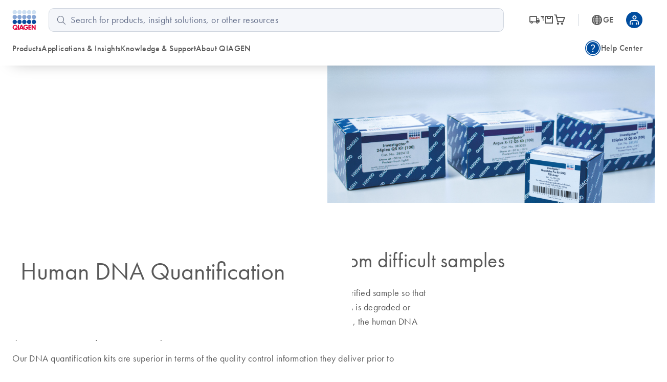

--- FILE ---
content_type: text/html; charset=utf-8
request_url: https://www.qiagen.com/ge/product-categories/human-id-and-forensics/human-dna-quantification
body_size: 83532
content:
<!DOCTYPE html><html lang="en" data-critters-container=""><head>
    <meta charset="utf-8">
    <title>Human DNA Quantification | Forensic DNA Concentration | QIAGEN</title>
    <base href="/ge/">
    <link rel="shortcut icon" href="/atlas-fronts/favicon.ico" type="image/x-icon">
    <link rel="icon" href="/atlas-fronts/favicon.ico" type="image/x-icon">
    <link rel="icon" type="image/png" sizes="32x32" href="/atlas-fronts/favicon/favicon-32x32.png">
    <link rel="icon" type="image/png" sizes="16x16" href="/atlas-fronts/favicon/favicon-16x16.png">
    <link rel="manifest" href="/atlas-fronts/favicon/site.webmanifest">
    <link rel="apple-touch-icon" href="/atlas-fronts/favicon/apple-touch-icon.png">
    <meta name="apple-mobile-web-app-title" content="Qiagen.com">
    <meta name="application-name" content="Qiagen.com">
    <meta name="msapplication-TileColor" content="#ffffff">
    <meta name="msapplication-config" content="/atlas-fronts/favicon/browserconfig.xml">
    <meta name="theme-color" content="#ffffff">
    <meta name="viewport" content="width=device-width, initial-scale=1">
    <style ng-app-id="serverApp">.sc-header__quick-order-box[_ngcontent-serverApp-c2636963296], .sc-header__myqiagen-box[_ngcontent-serverApp-c2636963296], .sc-header__myqiagen-login-box[_ngcontent-serverApp-c2636963296], .sc-header__flyout-box[_ngcontent-serverApp-c2636963296]{width:100%}@media (min-width: 1284px){.sc-header__quick-order-box[_ngcontent-serverApp-c2636963296], .sc-header__myqiagen-box[_ngcontent-serverApp-c2636963296], .sc-header__myqiagen-login-box[_ngcontent-serverApp-c2636963296], .sc-header__flyout-box[_ngcontent-serverApp-c2636963296]{width:1284px}}  .cdk-overlay-backdrop.hidden-on-desktop{background:#00000040}@media (min-width: 1080px){  .cdk-overlay-backdrop.hidden-on-desktop{background:initial}}  mat-dialog-container .mdc-dialog__surface{box-shadow:0 0 24px #0009}.header__navbar-container[_ngcontent-serverApp-c2636963296], .header__placeholder[_ngcontent-serverApp-c2636963296]{display:block;height:80px}@media (min-width: 1080px){.header__navbar-container[_ngcontent-serverApp-c2636963296], .header__placeholder[_ngcontent-serverApp-c2636963296]{height:128px}}.header__navbar-container[_ngcontent-serverApp-c2636963296]{position:relative}.header__navbar-container--sticky[_ngcontent-serverApp-c2636963296]{position:fixed;top:0}@media print{.header__navbar-container--sticky[_ngcontent-serverApp-c2636963296]{position:absolute}}.header__navbar-container--sticky[_ngcontent-serverApp-c2636963296] + .header__placeholder[_ngcontent-serverApp-c2636963296]{display:block;pointer-events:none}.header__placeholder[_ngcontent-serverApp-c2636963296]{display:none}.header__flyout-container[_ngcontent-serverApp-c2636963296]{position:absolute;z-index:750}.sc-header[_ngcontent-serverApp-c2636963296]{z-index:800;width:100%;left:0;background-color:#fff}.sc-header.override[_ngcontent-serverApp-c2636963296]   .navbar[_ngcontent-serverApp-c2636963296]{box-shadow:none}.sc-header[_ngcontent-serverApp-c2636963296]   .navbar[_ngcontent-serverApp-c2636963296]{position:relative;z-index:200;min-width:100%;height:100%;min-height:0;margin-bottom:0;background-color:#fff;border:none;border-radius:0;box-shadow:0 1rem 2rem -1.625rem #0006}.sc-header[_ngcontent-serverApp-c2636963296]   .wrapper[_ngcontent-serverApp-c2636963296]{display:grid;grid-template-areas:"logo search-button grey-spacer cart myqiagen hamburger";grid-template-columns:repeat(2,minmax(min-content,1fr)) 1px repeat(3,minmax(min-content,1fr));align-items:center;justify-content:center;height:100%;padding:16px 24px;-moz-column-gap:16px;column-gap:16px}@media (min-width: 600px){.sc-header[_ngcontent-serverApp-c2636963296]   .wrapper[_ngcontent-serverApp-c2636963296]{grid-template-areas:"logo search-button cart country-language .  grey-spacer myqiagen hamburger";grid-template-columns:1fr repeat(3,56px) 8px 1px repeat(2,48px);justify-content:space-between}.sc-header[_ngcontent-serverApp-c2636963296]   .wrapper[_ngcontent-serverApp-c2636963296]   .navbar-country-language-selector[_ngcontent-serverApp-c2636963296]{display:flex;justify-content:center}.sc-header[_ngcontent-serverApp-c2636963296]   .wrapper[_ngcontent-serverApp-c2636963296]   .navbar-logo[_ngcontent-serverApp-c2636963296]{justify-self:start}}@media (min-width: 1080px){.sc-header[_ngcontent-serverApp-c2636963296]   .wrapper[_ngcontent-serverApp-c2636963296]{grid-template-areas:"logo search order-nav grey-spacer country-language myqiagen" "main-nav main-nav side-nav side-nav side-nav side-nav";grid-template-columns:auto 4fr auto 1px auto auto;-moz-column-gap:24px;column-gap:24px;row-gap:16px}.sc-header[_ngcontent-serverApp-c2636963296]   .wrapper[_ngcontent-serverApp-c2636963296]   .navbar-order-nav[_ngcontent-serverApp-c2636963296], .sc-header[_ngcontent-serverApp-c2636963296]   .wrapper[_ngcontent-serverApp-c2636963296]   .navbar-search[_ngcontent-serverApp-c2636963296], .sc-header[_ngcontent-serverApp-c2636963296]   .wrapper[_ngcontent-serverApp-c2636963296]   .navbar-main-navigation[_ngcontent-serverApp-c2636963296], .sc-header[_ngcontent-serverApp-c2636963296]   .wrapper[_ngcontent-serverApp-c2636963296]   .navbar-side-navigation[_ngcontent-serverApp-c2636963296]{display:flex}.sc-header[_ngcontent-serverApp-c2636963296]   .wrapper[_ngcontent-serverApp-c2636963296]   .navbar-side-navigation[_ngcontent-serverApp-c2636963296]{justify-self:flex-end}.sc-header[_ngcontent-serverApp-c2636963296]   .wrapper[_ngcontent-serverApp-c2636963296]   .navbar-order-nav[_ngcontent-serverApp-c2636963296], .sc-header[_ngcontent-serverApp-c2636963296]   .wrapper[_ngcontent-serverApp-c2636963296]   .navbar-search[_ngcontent-serverApp-c2636963296]{justify-content:center}.sc-header[_ngcontent-serverApp-c2636963296]   .wrapper[_ngcontent-serverApp-c2636963296]   .navbar-cart[_ngcontent-serverApp-c2636963296], .sc-header[_ngcontent-serverApp-c2636963296]   .wrapper[_ngcontent-serverApp-c2636963296]   .navbar-search-button[_ngcontent-serverApp-c2636963296], .sc-header[_ngcontent-serverApp-c2636963296]   .wrapper[_ngcontent-serverApp-c2636963296]   .navbar-hamburger-button[_ngcontent-serverApp-c2636963296]{display:none}.sc-header[_ngcontent-serverApp-c2636963296]   .wrapper[_ngcontent-serverApp-c2636963296]   .navbar-order-nav[_ngcontent-serverApp-c2636963296]{margin-left:24px}}.sc-header[_ngcontent-serverApp-c2636963296]   .wrapper[_ngcontent-serverApp-c2636963296]     wca-hamburger-button, .sc-header[_ngcontent-serverApp-c2636963296]   .wrapper[_ngcontent-serverApp-c2636963296]     wca-header-cart, .sc-header[_ngcontent-serverApp-c2636963296]   .wrapper[_ngcontent-serverApp-c2636963296]     wca-myqiagen-button .top-navbar, .sc-header[_ngcontent-serverApp-c2636963296]   .wrapper[_ngcontent-serverApp-c2636963296]     .logo, .sc-header[_ngcontent-serverApp-c2636963296]   .wrapper[_ngcontent-serverApp-c2636963296]     .navbar-search-button{display:flex;justify-content:center}.sc-header[_ngcontent-serverApp-c2636963296]   .navbar-logo[_ngcontent-serverApp-c2636963296]{grid-area:logo}.sc-header[_ngcontent-serverApp-c2636963296]   .navbar-search-button[_ngcontent-serverApp-c2636963296]{grid-area:search-button;cursor:pointer}.sc-header[_ngcontent-serverApp-c2636963296]   .navbar-search-button[_ngcontent-serverApp-c2636963296]   .icon-search-s[_ngcontent-serverApp-c2636963296], .sc-header[_ngcontent-serverApp-c2636963296]   .navbar-search-button[_ngcontent-serverApp-c2636963296]   .icon-close-s[_ngcontent-serverApp-c2636963296]{display:inline-block;width:20px;font-size:24px}.sc-header[_ngcontent-serverApp-c2636963296]   .navbar-search-button[_ngcontent-serverApp-c2636963296]   .icon-search-s[_ngcontent-serverApp-c2636963296]{height:24px;line-height:24px;display:flex}.sc-header[_ngcontent-serverApp-c2636963296]   .navbar-search-button[_ngcontent-serverApp-c2636963296]   .icon-close-s[_ngcontent-serverApp-c2636963296]{display:none;height:24px;position:relative;top:2px}.sc-header[_ngcontent-serverApp-c2636963296]   .navbar-search-button[data-sc-flyout-toggle-active=true][_ngcontent-serverApp-c2636963296]   .icon-search-s[_ngcontent-serverApp-c2636963296]{display:none}.sc-header[_ngcontent-serverApp-c2636963296]   .navbar-search-button[data-sc-flyout-toggle-active=true][_ngcontent-serverApp-c2636963296]   .icon-close-s[_ngcontent-serverApp-c2636963296]{display:inline-block}.sc-header[_ngcontent-serverApp-c2636963296]   .navbar-grey-spacer[_ngcontent-serverApp-c2636963296]{grid-area:grey-spacer;width:1px;height:24px;background-color:#d0d6df}.sc-header[_ngcontent-serverApp-c2636963296]   .navbar-cart[_ngcontent-serverApp-c2636963296]{grid-area:cart}.sc-header[_ngcontent-serverApp-c2636963296]   .navbar-myqiagen-button[_ngcontent-serverApp-c2636963296]{grid-area:myqiagen}.sc-header[_ngcontent-serverApp-c2636963296]   .navbar-hamburger-button[_ngcontent-serverApp-c2636963296]{grid-area:hamburger}.sc-header[_ngcontent-serverApp-c2636963296]   .navbar-country-language-selector[_ngcontent-serverApp-c2636963296]{grid-area:country-language;display:none}.sc-header[_ngcontent-serverApp-c2636963296]   .navbar-search[_ngcontent-serverApp-c2636963296]{grid-area:search;display:none}.sc-header[_ngcontent-serverApp-c2636963296]   .navbar-order-nav[_ngcontent-serverApp-c2636963296]{grid-area:order-nav;display:none}.sc-header[_ngcontent-serverApp-c2636963296]   .navbar-main-navigation[_ngcontent-serverApp-c2636963296]{grid-area:main-nav;display:none}.sc-header[_ngcontent-serverApp-c2636963296]   .navbar-side-navigation[_ngcontent-serverApp-c2636963296]{grid-area:side-nav;display:none}.sc-header[_ngcontent-serverApp-c2636963296]   .logo[_ngcontent-serverApp-c2636963296]{position:relative;z-index:100;display:block;background-color:#fff}.sc-header[_ngcontent-serverApp-c2636963296]   .logo[_ngcontent-serverApp-c2636963296]   img[_ngcontent-serverApp-c2636963296]{display:block;width:47.2px;height:40px}.sc-header__search[data-sc-flyout-visible=false][_ngcontent-serverApp-c2636963296]{display:none}.sc-header__search-container[_ngcontent-serverApp-c2636963296]{padding:16px;background:#f9f9f9;box-shadow:0 .5rem 1rem -.625rem #0006;pointer-events:all;position:relative;z-index:1}.sc-header__search-box[_ngcontent-serverApp-c2636963296]{padding-left:0}@media (min-width: 1080px){.sc-header__search-box[_ngcontent-serverApp-c2636963296]   wca-search[_ngcontent-serverApp-c2636963296]{display:block;padding-left:24px}}.sc-header__quick-order[_ngcontent-serverApp-c2636963296], .sc-header__myqiagen[_ngcontent-serverApp-c2636963296], .sc-header__myqiagen-login[_ngcontent-serverApp-c2636963296], .sc-header__flyout[_ngcontent-serverApp-c2636963296]{position:absolute;z-index:100;display:none;width:100%;padding-bottom:5px;overflow:hidden}.sc-header__quick-order[data-sc-flyout-visible=true][_ngcontent-serverApp-c2636963296], .sc-header__myqiagen[data-sc-flyout-visible=true][_ngcontent-serverApp-c2636963296], .sc-header__myqiagen-login[data-sc-flyout-visible=true][_ngcontent-serverApp-c2636963296], .sc-header__flyout[data-sc-flyout-visible=true][_ngcontent-serverApp-c2636963296]{display:block}.sc-header__quick-order-container[_ngcontent-serverApp-c2636963296], .sc-header__myqiagen-container[_ngcontent-serverApp-c2636963296], .sc-header__myqiagen-login-container[_ngcontent-serverApp-c2636963296], .sc-header__flyout-container[_ngcontent-serverApp-c2636963296]{padding-top:48px;background:#fff;box-shadow:0 1rem 2rem -1.625rem #0006}.sc-header__quick-order-box[_ngcontent-serverApp-c2636963296], .sc-header__myqiagen-box[_ngcontent-serverApp-c2636963296], .sc-header__myqiagen-login-box[_ngcontent-serverApp-c2636963296], .sc-header__flyout-box[_ngcontent-serverApp-c2636963296]{margin:0 auto;padding:0 16px}@media (min-width: 1080px){.sc-header__quick-order-box[_ngcontent-serverApp-c2636963296], .sc-header__myqiagen-box[_ngcontent-serverApp-c2636963296], .sc-header__myqiagen-login-box[_ngcontent-serverApp-c2636963296], .sc-header__flyout-box[_ngcontent-serverApp-c2636963296]{padding:0 24px}}.sc-header__nav-background-cover[_ngcontent-serverApp-c2636963296]{position:fixed;top:0;left:0;z-index:700;display:none;width:100%;background-color:#000;opacity:0;transition:opacity .2s ease-in-out}@media (min-width: 1080px){.sc-header__nav-background-cover--visible[_ngcontent-serverApp-c2636963296]{display:block;height:100vh;opacity:.7}}[_nghost-serverApp-c2636963296]     .sc-search{--search-bottom-padding: 0;margin-right:16px}.sc-flyout-mobile[_ngcontent-serverApp-c2636963296]{position:fixed;top:80px;left:0;bottom:0;display:flex;flex-direction:column;width:100vw;height:calc(100vh - 80px);padding-bottom:40px;overflow-x:hidden;overflow-y:scroll;background:#fff;transform:translate3d(-100vw,0,0);-webkit-overflow-scrolling:touch}.sc-flyout-mobile--visible[_ngcontent-serverApp-c2636963296]{transform:translateZ(0);transition:transform .2s}@media (min-width: 1080px){.sc-flyout-mobile[_ngcontent-serverApp-c2636963296]{display:none}}</style><style ng-app-id="serverApp">[_nghost-serverApp-c3660494827]{width:100%;font-family:Futura W01,Arial,Helvetica,sans-serif;font-size:16px;color:#595959}[_nghost-serverApp-c3660494827]   b[_ngcontent-serverApp-c3660494827], [_nghost-serverApp-c3660494827]   strong[_ngcontent-serverApp-c3660494827]{font-weight:700}[_nghost-serverApp-c3660494827]   i[_ngcontent-serverApp-c3660494827], [_nghost-serverApp-c3660494827]   em[_ngcontent-serverApp-c3660494827]{font-style:italic}[_nghost-serverApp-c3660494827]   ul[_ngcontent-serverApp-c3660494827]{list-style:none;padding-inline-start:0}.sc-search[_ngcontent-serverApp-c3660494827]{position:relative;padding-bottom:var(--search-bottom-padding, 96px)}@media (max-width: 599px){.sc-search[_ngcontent-serverApp-c3660494827]{min-height:var(--search-min-height-sm, 80px);padding:0 0 var(--search-bottom-padding, 0) 0}}.sc-search--visible[_ngcontent-serverApp-c3660494827]{display:block}.sc-search__flyout[_ngcontent-serverApp-c3660494827]{display:none;overflow:hidden;width:auto;padding-top:48px;margin-left:-24px;margin-right:-24px}@media (max-width: 599px){.sc-search__flyout[_ngcontent-serverApp-c3660494827]{position:relative;height:calc(100vh - 72px);padding-top:26px;margin-left:0;margin-right:0;overflow-y:auto;-webkit-overflow-scrolling:touch}}.sc-search__flyout--visible[_ngcontent-serverApp-c3660494827]{display:block;position:absolute;background-color:#fff;box-shadow:0 5px 15px #0000004d;left:0;right:0;top:0;z-index:100;padding-top:76px;padding-bottom:16px;margin-left:0;margin-right:-16px;border-radius:10px}@media (min-width: 1080px){.sc-search__flyout--visible[_ngcontent-serverApp-c3660494827]{display:flex}}.sc-search__column[_ngcontent-serverApp-c3660494827]{overflow:hidden;padding-left:24px;padding-right:24px}@media (max-width: 599px){.sc-search__column[_ngcontent-serverApp-c3660494827]{padding-left:40px;padding-right:40px}}@media (max-width: 359px){.sc-search__column[_ngcontent-serverApp-c3660494827]{padding-left:16px;padding-right:16px}}.sc-search__column--suggestions[_ngcontent-serverApp-c3660494827]{width:25%;flex-shrink:1;flex-grow:1}@media (max-width: 599px){.sc-search__column--suggestions[_ngcontent-serverApp-c3660494827]{width:100%;border-right:none}}.sc-search__column--results[_ngcontent-serverApp-c3660494827]{width:75%;flex-shrink:3;flex-grow:3;border-left:1px solid #BCBCBB}@media (max-width: 599px){.sc-search__column--results[_ngcontent-serverApp-c3660494827]{display:none}}.sc-search__column--results[_ngcontent-serverApp-c3660494827] > *[_ngcontent-serverApp-c3660494827]{display:none}.sc-search__column--has-items[_ngcontent-serverApp-c3660494827] > *[_ngcontent-serverApp-c3660494827]{display:block}.sc-search__column--has-items[_ngcontent-serverApp-c3660494827]   .sc-search__no-items-message[_ngcontent-serverApp-c3660494827]{display:none}.sc-search__title-light-wrapper[_ngcontent-serverApp-c3660494827]{font:400 12px/20px Futura W01,Arial,Helvetica,sans-serif;letter-spacing:.4px;display:flex;align-items:baseline;justify-content:space-between}.sc-search__title-light[_ngcontent-serverApp-c3660494827], .sc-search__clear[_ngcontent-serverApp-c3660494827]{font:400 12px/20px Futura W01,Arial,Helvetica,sans-serif;letter-spacing:.4px;color:#606060;margin-bottom:8px;flex-shrink:1}@media (min-width: 1080px){.sc-search__clear[_ngcontent-serverApp-c3660494827]{display:none}}.sc-search__title-normal[_ngcontent-serverApp-c3660494827]{font-size:16px;font-weight:400;line-height:24px;font-family:Futura W01,Arial,Helvetica,sans-serif;letter-spacing:.4px;font-weight:500;color:#595959;margin-bottom:8px}.sc-search__item[_ngcontent-serverApp-c3660494827]{margin-bottom:8px}.sc-search__item--selected[_ngcontent-serverApp-c3660494827]   .sc-search__link[_ngcontent-serverApp-c3660494827]{color:#1043aa}.sc-search__item--selected[_ngcontent-serverApp-c3660494827]   .sc-search__link[_ngcontent-serverApp-c3660494827]:after{color:#1043aa}.sc-search__link[_ngcontent-serverApp-c3660494827]{font-family:Futura W01,Arial,Helvetica,sans-serif;-moz-osx-font-smoothing:grayscale;-webkit-font-smoothing:antialiased;font-size:16px;line-height:24px;font-weight:400;letter-spacing:.25px;text-decoration:inherit;text-transform:inherit;color:#595959;display:block;text-decoration:none;overflow:hidden;text-overflow:ellipsis;white-space:nowrap}@media only screen and (min-width: 1080px){.sc-search__link[_ngcontent-serverApp-c3660494827]{font-family:Futura W01,Arial,Helvetica,sans-serif;-moz-osx-font-smoothing:grayscale;-webkit-font-smoothing:antialiased;font-size:18px;line-height:28px;font-weight:400;letter-spacing:.5px;text-decoration:inherit;text-transform:inherit}}.sc-search__link--suggestion[_ngcontent-serverApp-c3660494827]{font-size:16px;font-weight:400;line-height:24px;font-family:Futura W01,Arial,Helvetica,sans-serif;letter-spacing:.4px;font-weight:500;position:relative;padding-right:24px}@media (max-width: 599px){.sc-search__link--suggestion[_ngcontent-serverApp-c3660494827]{padding-right:0}}.sc-search__link[_ngcontent-serverApp-c3660494827]:hover{color:#1043aa}.sc-search__link--result[_ngcontent-serverApp-c3660494827]{font-size:16px;font-weight:400;line-height:24px;font-family:Futura W01,Arial,Helvetica,sans-serif;letter-spacing:.25px;color:#595959}.sc-search__link--result[_ngcontent-serverApp-c3660494827]:hover{color:#1043aa}.sc-search__link[_ngcontent-serverApp-c3660494827]   sup[_ngcontent-serverApp-c3660494827], .sc-search__link[_ngcontent-serverApp-c3660494827]   sub[_ngcontent-serverApp-c3660494827]{vertical-align:baseline;position:relative;top:-5px;font-size:9px}.sc-search__link[_ngcontent-serverApp-c3660494827]   sub[_ngcontent-serverApp-c3660494827]{top:5px}.sc-search__no-items-message[_ngcontent-serverApp-c3660494827]{padding:6px 0;font: 18px Futura W01,Arial,Helvetica,sans-serif;color:#595959}.sc-search__fields-wrapper[_ngcontent-serverApp-c3660494827]{border:1px solid #606060;padding-left:16px;padding-right:16px;margin-left:0;margin-right:-16px;border-radius:10px;background-color:#fff}.sc-search__fields-wrapper--suggestions[_ngcontent-serverApp-c3660494827]   .sc-search__field[_ngcontent-serverApp-c3660494827]{box-shadow:0 1px #bcbcbb}.sc-search__field[_ngcontent-serverApp-c3660494827]{font-size:16px;font-weight:400;line-height:24px;font-family:Futura W01,Arial,Helvetica,sans-serif;letter-spacing:.25px;position:relative;z-index:200;width:100%;padding:8px 40px 8px 0;border:none;border-radius:0;outline:none;text-overflow:ellipsis}@media (min-width: 1080px){.sc-search__field[_ngcontent-serverApp-c3660494827]{font-size:18px;font-weight:400;line-height:28px;font-family:Futura W01,Arial,Helvetica,sans-serif;letter-spacing:.5px}}@media (max-width: 599px){.sc-search__field[_ngcontent-serverApp-c3660494827]{font-size:16px;font-weight:400;line-height:24px;font-family:Futura W01,Arial,Helvetica,sans-serif;letter-spacing:.25px;width:100%;padding:8px 40px 8px 0;height:38px;border:none;border-radius:0;outline:none;text-overflow:ellipsis}}.sc-search__field[_ngcontent-serverApp-c3660494827]::-ms-clear{display:none}.sc-search__clear-icon[_ngcontent-serverApp-c3660494827]{position:absolute;top:3px;right:0;width:34px;height:34px;cursor:pointer;z-index:200}@media (min-width: 1080px){.sc-search__clear-icon[_ngcontent-serverApp-c3660494827]{top:6px}}.sc-search__clear-icon[_ngcontent-serverApp-c3660494827]:before{-moz-osx-font-smoothing:grayscale;-webkit-font-smoothing:antialiased;font-family:glyphicons!important;font-style:normal;font-variant:normal;font-weight:400;line-height:1;speak:none;text-transform:none;content:"\e9a8";display:block;position:absolute;top:0;right:44px;color:#595959;font-size:14px;line-height:34px;text-align:center}.sc-search__submit[_ngcontent-serverApp-c3660494827]{position:absolute;top:3px;right:0;width:34px;height:34px;cursor:pointer;z-index:200}@media (min-width: 1080px){.sc-search__submit[_ngcontent-serverApp-c3660494827]{top:6px}}.sc-search__submit[_ngcontent-serverApp-c3660494827]:before{-moz-osx-font-smoothing:grayscale;-webkit-font-smoothing:antialiased;font-family:glyphicons!important;font-style:normal;font-variant:normal;font-weight:400;line-height:1;speak:none;text-transform:none;content:"\e973";display:block;color:#004d9f;font-size:18px;line-height:34px;text-align:center}.sc-search__gg-results-text[_ngcontent-serverApp-c3660494827]{font-family:Futura W01,Arial,Helvetica,sans-serif;margin-top:8px;clear:both;display:block}.sc-search__gg-results-link[_ngcontent-serverApp-c3660494827]{color:#1043aa;text-decoration:none}.sc-search--on-page[_ngcontent-serverApp-c3660494827]{min-height:0;padding:0 0 32px}@media (min-width: 600px){.sc-search--on-page[_ngcontent-serverApp-c3660494827]{padding:0 0 48px}}.sc-search--on-page[_ngcontent-serverApp-c3660494827]   .sc-search__flyout[_ngcontent-serverApp-c3660494827]{position:absolute;background-color:#fff;box-shadow:0 5px 15px #0000004d;left:0;right:0;top:0;z-index:100;padding-top:76px;padding-bottom:16px;margin-left:0;margin-right:-16px;border-radius:10px}@media (max-width: 599px){.sc-search--on-page[_ngcontent-serverApp-c3660494827]   .sc-search__flyout[_ngcontent-serverApp-c3660494827]{height:auto;margin-left:-16px;padding-bottom:8px}}.sc-search--on-page[_ngcontent-serverApp-c3660494827]   .sc-search__column[_ngcontent-serverApp-c3660494827]{padding-left:16px;padding-right:16px}@media (max-width: 599px){.sc-search--on-page[_ngcontent-serverApp-c3660494827]   .sc-search__column[_ngcontent-serverApp-c3660494827]{padding-left:16px;padding-right:16px}}@media (max-width: 359px){.sc-search--on-page[_ngcontent-serverApp-c3660494827]   .sc-search__column[_ngcontent-serverApp-c3660494827]{padding-left:8px;padding-right:8px}}@media (max-width: 599px){.sc-search--on-page[_ngcontent-serverApp-c3660494827]   .sc-search__fields-wrapper[_ngcontent-serverApp-c3660494827]{background-color:#fff;box-shadow:none;margin-left:-16px;margin-right:-16px;padding-left:16px;padding-right:16px}}@media (max-width: 599px){.sc-search--on-page[_ngcontent-serverApp-c3660494827]   .sc-search__field[_ngcontent-serverApp-c3660494827]{width:100%;padding:8px 40px 8px 0;height:auto;border:none;border-radius:0;outline:none;text-overflow:ellipsis}}.sc-search--on-page[_ngcontent-serverApp-c3660494827]   .sc-search__field[_ngcontent-serverApp-c3660494827]::-ms-clear{display:none}.sc-search-grey-background[_ngcontent-serverApp-c3660494827]   .sc-search__field[_ngcontent-serverApp-c3660494827]{padding:8px 0 8px 26px}@media (max-width: 599px){.sc-search-grey-background[_ngcontent-serverApp-c3660494827]   .sc-search__field[_ngcontent-serverApp-c3660494827]{padding:8px 0 8px 22px}}.sc-search-grey-background[_ngcontent-serverApp-c3660494827]   .sc-search__clear-icon[_ngcontent-serverApp-c3660494827]{display:none}.sc-search-grey-background[_ngcontent-serverApp-c3660494827]   .sc-search__submit[_ngcontent-serverApp-c3660494827]{left:8px;cursor:default}.sc-search-grey-background[_ngcontent-serverApp-c3660494827]   .sc-search__submit[_ngcontent-serverApp-c3660494827]:before{color:#677084}.sc-search-grey-background[_ngcontent-serverApp-c3660494827]   .sc-search__fields-wrapper[_ngcontent-serverApp-c3660494827]:not(.sc-search__fields-wrapper--suggestions){border-color:#d0d6df;background-color:#f4f6fa}.sc-search-grey-background[_ngcontent-serverApp-c3660494827]   .sc-search__fields-wrapper[_ngcontent-serverApp-c3660494827]:not(.sc-search__fields-wrapper--suggestions)   input[_ngcontent-serverApp-c3660494827]{background-color:#f4f6fa}.sc-search-grey-background[_ngcontent-serverApp-c3660494827]   .sc-search__fields-wrapper[_ngcontent-serverApp-c3660494827]:not(.sc-search__fields-wrapper--suggestions)   input[_ngcontent-serverApp-c3660494827]::placeholder{color:#65708b}</style><style ng-app-id="serverApp">i[_ngcontent-serverApp-c2336244847]{position:relative;font-size:24px;color:#595959}a[_ngcontent-serverApp-c2336244847]{display:flex;align-items:center;color:#595959;text-decoration:none}a[_ngcontent-serverApp-c2336244847]:hover, a[_ngcontent-serverApp-c2336244847]:hover   i[_ngcontent-serverApp-c2336244847], a[data-sc-flyout-toggle-active=true][_ngcontent-serverApp-c2336244847], a[data-sc-flyout-toggle-active=true][_ngcontent-serverApp-c2336244847]   i[_ngcontent-serverApp-c2336244847]{color:#1043aa}a[data-sc-flyout-toggle-active=true][_ngcontent-serverApp-c2336244847]   span[_ngcontent-serverApp-c2336244847]{text-decoration:underline}.top-navbar__cart-count[_ngcontent-serverApp-c2336244847]{display:none;width:16px;height:16px;background-color:#9e002a;position:absolute;right:-12px;top:-10px;z-index:100;border-radius:8px;font-size:10px;color:#fff;line-height:16px;text-align:center}.top-navbar__cart-count--show[_ngcontent-serverApp-c2336244847]{display:inline}</style><style ng-app-id="serverApp">.base[_ngcontent-serverApp-c168817223], .stop_circle[_ngcontent-serverApp-c168817223], .thumb_up[_ngcontent-serverApp-c168817223], .thumb_down[_ngcontent-serverApp-c168817223], .shopping_bag_speed[_ngcontent-serverApp-c168817223], .mode_comment[_ngcontent-serverApp-c168817223], .keyboard_arrow_right[_ngcontent-serverApp-c168817223], .inventory[_ngcontent-serverApp-c168817223], .info[_ngcontent-serverApp-c168817223], .hamburger-menu[_ngcontent-serverApp-c168817223], .flowsheet[_ngcontent-serverApp-c168817223], .docs[_ngcontent-serverApp-c168817223], .delivery_truck_speed[_ngcontent-serverApp-c168817223], .delete[_ngcontent-serverApp-c168817223], .contact_support[_ngcontent-serverApp-c168817223], .close-dialog[_ngcontent-serverApp-c168817223], .close[_ngcontent-serverApp-c168817223], .arrow_upward_alt[_ngcontent-serverApp-c168817223], .arrow_split[_ngcontent-serverApp-c168817223], .arrow_right_alt[_ngcontent-serverApp-c168817223]{display:block;content:"";background-size:contain;background-repeat:no-repeat;background-position:50% 50%}.arrow_right_alt[_ngcontent-serverApp-c168817223]{background-image:url('data:image/svg+xml,<svg width="10" height="8" viewBox="0 0 10 8" fill="none" xmlns="http://www.w3.org/2000/svg"><path d="M6.23083 7.76917L5.52817 7.04617L8.07433 4.5H0V3.5H8.07433L5.52817 0.953835L6.23083 0.230835L10 4L6.23083 7.76917Z" fill="%23004D9F"/></svg>')}.arrow_split[_ngcontent-serverApp-c168817223]{background-image:url('data:image/svg+xml,<svg width="24" height="24" viewBox="0 0 24 24" fill="none" xmlns="http://www.w3.org/2000/svg"><g id="UI Actions/arrow_split"><mask id="mask0_430_462" style="mask-type:alpha" maskUnits="userSpaceOnUse" x="0" y="0" width="24" height="24"><rect id="Bounding box" width="24" height="24" fill="%23D9D9D9"/></mask><g mask="url(%23mask0_430_462)"><path id="arrow_split" d="M4.5 12.75V11.25H11.6963L16.9462 6H14V4.5H19.5V10H18V7.05375L12.3038 12.75H4.5ZM14 19.5V18H16.9462L13.4193 14.5037L14.5038 13.4192L18 16.9462V14H19.5V19.5H14Z" fill="%23677084"/></g></g></svg>')}.arrow_upward_alt[_ngcontent-serverApp-c168817223]{background-image:url('data:image/svg+xml,<svg width="20" height="20" viewBox="0 0 20 20" fill="none" xmlns="http://www.w3.org/2000/svg"><g id="UI Actions/arrow_upward_alt"><mask id="mask0_463_585" style="mask-type:alpha" maskUnits="userSpaceOnUse" x="0" y="0" width="20" height="20"><rect id="Bounding box" width="20" height="20" fill="%23D9D9D9"/></mask><g mask="url(%23mask0_463_585)"><path id="arrow_upward_alt" d="M9.375 14.7115V6.75646L6.16667 9.96479L5.28854 9.08646L10 4.375L14.7115 9.08646L13.8333 9.96479L10.625 6.75646V14.7115H9.375Z" fill="white"/></g></g></svg>')}.close[_ngcontent-serverApp-c168817223]{background-image:url('data:image/svg+xml,<svg width="16" height="16" viewBox="0 0 16 16" fill="none" xmlns="http://www.w3.org/2000/svg"><mask id="mask0_1018_1243" style="mask-type:alpha" maskUnits="userSpaceOnUse" x="0" y="0" width="16" height="16"><rect width="16" height="16" fill="%23D9D9D9"/></mask><g mask="url(%23mask0_1018_1243)"><path d="M4.26671 12.4359L3.56421 11.7334L7.29754 8.00004L3.56421 4.26671L4.26671 3.56421L8.00004 7.29754L11.7334 3.56421L12.4359 4.26671L8.70254 8.00004L12.4359 11.7334L11.7334 12.4359L8.00004 8.70254L4.26671 12.4359Z" fill="%23004D9F"/></g></svg>')}.close-dialog[_ngcontent-serverApp-c168817223]{background-image:url('data:image/svg+xml,<svg width="16" height="16" viewBox="0 0 16 16" fill="none" xmlns="http://www.w3.org/2000/svg"><mask id="mask0_1018_1243" style="mask-type:alpha" maskUnits="userSpaceOnUse" x="0" y="0" width="16" height="16"><rect width="16" height="16" fill="%23D9D9D9"/></mask><g mask="url(%23mask0_1018_1243)"><path d="M4.26671 12.4359L3.56421 11.7334L7.29754 8.00004L3.56421 4.26671L4.26671 3.56421L8.00004 7.29754L11.7334 3.56421L12.4359 4.26671L8.70254 8.00004L12.4359 11.7334L11.7334 12.4359L8.00004 8.70254L4.26671 12.4359Z" fill="%23677084"/></g></svg>')}.contact_support[_ngcontent-serverApp-c168817223]{background-image:url('data:image/svg+xml,<svg width="24" height="24" viewBox="0 0 24 24" fill="none" xmlns="http://www.w3.org/2000/svg"><mask id="mask0_1908_247" style="mask-type:alpha" maskUnits="userSpaceOnUse" x="0" y="0" width="24" height="24"><rect width="24" height="24" fill="%23D9D9D9"/></mask><g mask="url(%23mask0_1908_247)"><path d="M12.5 21.1345L12.3463 18.5H11.5C9.27433 18.5 7.38458 17.7231 5.83075 16.1693C4.27692 14.6154 3.5 12.7257 3.5 10.5C3.5 8.27433 4.27692 6.38458 5.83075 4.83075C7.38458 3.27692 9.27433 2.5 11.5 2.5C12.6128 2.5 13.6529 2.708 14.6202 3.124C15.5876 3.54 16.4347 4.1115 17.1615 4.8385C17.8885 5.56533 18.46 6.41242 18.876 7.37975C19.292 8.34708 19.5 9.38717 19.5 10.5C19.5 11.6347 19.3231 12.7241 18.9693 13.7683C18.6154 14.8124 18.1292 15.7893 17.5105 16.699C16.892 17.6087 16.1545 18.4394 15.298 19.1913C14.4417 19.9433 13.509 20.591 12.5 21.1345ZM14 18.35C15.1833 17.35 16.1458 16.1792 16.8875 14.8375C17.6292 13.4958 18 12.05 18 10.5C18 8.68333 17.3708 7.14583 16.1125 5.8875C14.8542 4.62917 13.3167 4 11.5 4C9.68333 4 8.14583 4.62917 6.8875 5.8875C5.62917 7.14583 5 8.68333 5 10.5C5 12.3167 5.62917 13.8542 6.8875 15.1125C8.14583 16.3708 9.68333 17 11.5 17H14V18.35ZM11.5037 15.773C11.7487 15.773 11.9568 15.6874 12.128 15.5163C12.299 15.3451 12.3845 15.1371 12.3845 14.8923C12.3845 14.6474 12.299 14.4394 12.128 14.2683C11.9568 14.0971 11.7487 14.0115 11.5037 14.0115C11.2589 14.0115 11.0509 14.0971 10.8798 14.2683C10.7086 14.4394 10.623 14.6474 10.623 14.8923C10.623 15.1371 10.7086 15.3451 10.8798 15.5163C11.0509 15.6874 11.2589 15.773 11.5037 15.773ZM10.923 12.723H12.1152C12.1281 12.268 12.1926 11.9308 12.3088 11.7115C12.4248 11.4923 12.7398 11.1257 13.2538 10.6115C13.5474 10.318 13.7863 10.009 13.9703 9.6845C14.1543 9.36017 14.2462 9.00125 14.2462 8.60775C14.2462 7.82175 13.9779 7.2195 13.4413 6.801C12.9048 6.38233 12.2641 6.173 11.5192 6.173C10.8436 6.173 10.2734 6.35958 9.80875 6.73275C9.34392 7.10575 9.0115 7.55508 8.8115 8.08075L9.923 8.51525C10.032 8.22558 10.2096 7.95125 10.4558 7.69225C10.7019 7.43325 11.0564 7.30375 11.5192 7.30375C12.0269 7.30375 12.4045 7.44317 12.652 7.722C12.8993 8.001 13.023 8.3065 13.023 8.6385C13.023 8.9475 12.9381 9.21608 12.7683 9.44425C12.5984 9.67242 12.3872 9.91283 12.1348 10.1655C11.6026 10.627 11.2676 11.0147 11.1298 11.3287C10.9919 11.6429 10.923 12.1077 10.923 12.723Z" fill="%23677084"/></g></svg>')}.delete[_ngcontent-serverApp-c168817223]{background-image:url('data:image/svg+xml,<svg width="20" height="20" viewBox="0 0 20 20" fill="none" xmlns="http://www.w3.org/2000/svg"><g id="UI Actions/delete"><mask id="mask0_64_1886" style="mask-type:alpha" maskUnits="userSpaceOnUse" x="0" y="0" width="20" height="20"><rect id="Bounding box" width="20" height="20" fill="%23D9D9D9"/></mask><g mask="url(%23mask0_64_1886)"><path id="delete" d="M6.08979 17.0834C5.67424 17.0834 5.31924 16.9362 5.02479 16.6419C4.73049 16.3475 4.58333 15.9925 4.58333 15.5769V5.00002H3.75V3.75002H7.5V3.01294H12.5V3.75002H16.25V5.00002H15.4167V15.5769C15.4167 15.9979 15.2708 16.3542 14.9792 16.6459C14.6875 16.9375 14.3312 17.0834 13.9102 17.0834H6.08979ZM14.1667 5.00002H5.83333V15.5769C5.83333 15.6518 5.85736 15.7132 5.90542 15.7613C5.95347 15.8093 6.01493 15.8334 6.08979 15.8334H13.9102C13.9744 15.8334 14.0331 15.8066 14.0865 15.7531C14.1399 15.6998 14.1667 15.6411 14.1667 15.5769V5.00002ZM7.83667 14.1667H9.08646V6.66669H7.83667V14.1667ZM10.9135 14.1667H12.1633V6.66669H10.9135V14.1667Z" fill="white"/></g></g></svg>')}.delivery_truck_speed[_ngcontent-serverApp-c168817223]{background-image:url('data:image/svg+xml,<svg width="24" height="24" viewBox="0 0 24 24" fill="none" xmlns="http://www.w3.org/2000/svg"><mask id="mask0_1908_241" style="mask-type:alpha" maskUnits="userSpaceOnUse" x="0" y="0" width="24" height="24"><rect width="24" height="24" fill="%23D9D9D9"/></mask><g mask="url(%23mask0_1908_241)"><path d="M7.25005 19.5C6.48722 19.5 5.83821 19.2323 5.30305 18.697C4.76771 18.1618 4.50005 17.5128 4.50005 16.75H2.1348L2.4693 15.25H5.01555C5.24755 14.8692 5.56005 14.5657 5.95305 14.3395C6.34588 14.1132 6.77821 14 7.25005 14C7.72188 14 8.1543 14.1132 8.5473 14.3395C8.94013 14.5657 9.25263 14.8692 9.4848 15.25H13.8808L16.029 6H5.07905L5.14055 5.7385C5.21488 5.37433 5.39271 5.07692 5.67405 4.84625C5.95555 4.61542 6.28663 4.5 6.6673 4.5H17.9038L17.0365 8.25H19.5385L22.3943 12.0578L21.4615 16.75H19.8845C19.8845 17.5128 19.617 18.1618 19.0818 18.697C18.5465 19.2323 17.8975 19.5 17.1348 19.5C16.372 19.5 15.7229 19.2323 15.1875 18.697C14.6524 18.1618 14.3848 17.5128 14.3848 16.75H10C10 17.5128 9.73238 18.1618 9.19705 18.697C8.66188 19.2323 8.01288 19.5 7.25005 19.5ZM15.9058 13.125H20.6443L20.7828 12.4173L18.7885 9.75H16.6923L15.9058 13.125ZM15.8828 6.5885L16.029 6L13.8808 15.25L14.027 14.6615L15.8828 6.5885ZM1.08655 13.1615L1.46155 11.6615H6.45205L6.07705 13.1615H1.08655ZM3.08655 9.5885L3.46155 8.0885H9.45205L9.07705 9.5885H3.08655ZM7.25005 18C7.59755 18 7.89272 17.8785 8.13555 17.6355C8.37855 17.3927 8.50005 17.0975 8.50005 16.75C8.50005 16.4025 8.37855 16.1073 8.13555 15.8645C7.89272 15.6215 7.59755 15.5 7.25005 15.5C6.90255 15.5 6.60738 15.6215 6.36455 15.8645C6.12155 16.1073 6.00005 16.4025 6.00005 16.75C6.00005 17.0975 6.12155 17.3927 6.36455 17.6355C6.60738 17.8785 6.90255 18 7.25005 18ZM17.1348 18C17.4821 18 17.7773 17.8785 18.0203 17.6355C18.2633 17.3927 18.3848 17.0975 18.3848 16.75C18.3848 16.4025 18.2633 16.1073 18.0203 15.8645C17.7773 15.6215 17.4821 15.5 17.1348 15.5C16.7873 15.5 16.492 15.6215 16.249 15.8645C16.006 16.1073 15.8845 16.4025 15.8845 16.75C15.8845 17.0975 16.006 17.3927 16.249 17.6355C16.492 17.8785 16.7873 18 17.1348 18Z" fill="%23677084"/></g></svg>')}.docs[_ngcontent-serverApp-c168817223]{background-image:url('data:image/svg+xml,<svg width="24" height="24" viewBox="0 0 24 24" fill="none" xmlns="http://www.w3.org/2000/svg"><g id="Text/docs"><mask id="mask0_430_807" style="mask-type:alpha" maskUnits="userSpaceOnUse" x="0" y="0" width="24" height="24"><rect id="Bounding box" width="24" height="24" fill="%23D9D9D9"/></mask><g mask="url(%23mask0_430_807)"><path id="docs" d="M8.19225 12.6538H15.8077V11.1538H8.19225V12.6538ZM8.19225 15.5385H15.8077V14.0385H8.19225V15.5385ZM8.19225 18.423H12.8077V16.923H8.19225V18.423ZM6.30775 21.5C5.80258 21.5 5.375 21.325 5.025 20.975C4.675 20.625 4.5 20.1974 4.5 19.6923V4.30775C4.5 3.80258 4.675 3.375 5.025 3.025C5.375 2.675 5.80258 2.5 6.30775 2.5H14.25L19.5 7.75V19.6923C19.5 20.1974 19.325 20.625 18.975 20.975C18.625 21.325 18.1974 21.5 17.6923 21.5H6.30775ZM13.5 8.5V4H6.30775C6.23075 4 6.16025 4.03208 6.09625 4.09625C6.03208 4.16025 6 4.23075 6 4.30775V19.6923C6 19.7693 6.03208 19.8398 6.09625 19.9038C6.16025 19.9679 6.23075 20 6.30775 20H17.6923C17.7692 20 17.8398 19.9679 17.9038 19.9038C17.9679 19.8398 18 19.7693 18 19.6923V8.5H13.5Z" fill="%23677084"/></g></g></svg>')}.flowsheet[_ngcontent-serverApp-c168817223]{background-image:url('data:image/svg+xml,<svg width="24" height="24" viewBox="0 0 24 24" fill="none" xmlns="http://www.w3.org/2000/svg"><g id="Business/flowsheet"><mask id="mask0_430_456" style="mask-type:alpha" maskUnits="userSpaceOnUse" x="0" y="0" width="24" height="24"><rect id="Bounding box" width="24" height="24" fill="%23D9D9D9"/></mask><g mask="url(%23mask0_430_456)"><path id="flowsheet" d="M14.2885 20.6152C14.6103 20.6152 14.8831 20.5034 15.1068 20.2797C15.3304 20.0561 15.4423 19.7833 15.4423 19.4615C15.4423 19.1397 15.3304 18.8669 15.1068 18.6432C14.8831 18.4196 14.6103 18.3077 14.2885 18.3077C13.9667 18.3077 13.6939 18.4196 13.4703 18.6432C13.2466 18.8669 13.1348 19.1397 13.1348 19.4615C13.1348 19.7833 13.2466 20.0561 13.4703 20.2797C13.6939 20.5034 13.9667 20.6152 14.2885 20.6152ZM20 11.5C20.3218 11.5 20.5946 11.3882 20.8183 11.1645C21.0419 10.9408 21.1538 10.6681 21.1538 10.3462C21.1538 10.0244 21.0419 9.75167 20.8183 9.528C20.5946 9.30417 20.3218 9.19225 20 9.19225C19.6782 9.19225 19.4054 9.30417 19.1818 9.528C18.9581 9.75167 18.8463 10.0244 18.8463 10.3462C18.8463 10.6681 18.9581 10.9408 19.1818 11.1645C19.4054 11.3882 19.6782 11.5 20 11.5ZM10.6348 10.75C10.8472 10.75 11.0253 10.6781 11.169 10.5342C11.3128 10.3904 11.3848 10.2122 11.3848 9.99975C11.3848 9.78708 11.3128 9.609 11.169 9.4655C11.0253 9.32183 10.8472 9.25 10.6348 9.25H7C6.7875 9.25 6.60942 9.32192 6.46575 9.46575C6.32192 9.60958 6.25 9.78775 6.25 10.0003C6.25 10.2129 6.32192 10.391 6.46575 10.5345C6.60942 10.6782 6.7875 10.75 7 10.75H10.6348ZM10.6348 14.75C10.8472 14.75 11.0253 14.6781 11.169 14.5343C11.3128 14.3904 11.3848 14.2122 11.3848 13.9998C11.3848 13.7871 11.3128 13.609 11.169 13.4655C11.0253 13.3218 10.8472 13.25 10.6348 13.25H7C6.7875 13.25 6.60942 13.3219 6.46575 13.4658C6.32192 13.6096 6.25 13.7878 6.25 14.0003C6.25 14.2129 6.32192 14.391 6.46575 14.5345C6.60942 14.6782 6.7875 14.75 7 14.75H10.6348ZM4.30775 19.5C3.80258 19.5 3.375 19.325 3.025 18.975C2.675 18.625 2.5 18.1974 2.5 17.6923V6.30775C2.5 5.80258 2.675 5.375 3.025 5.025C3.375 4.675 3.80258 4.5 4.30775 4.5H20.75C20.9625 4.5 21.1406 4.57192 21.2843 4.71575C21.4281 4.85958 21.5 5.03775 21.5 5.25025C21.5 5.46292 21.4281 5.641 21.2843 5.7845C21.1406 5.92817 20.9625 6 20.75 6H4.30775C4.23075 6 4.16025 6.03208 4.09625 6.09625C4.03208 6.16025 4 6.23075 4 6.30775V17.6923C4 17.7692 4.03208 17.8398 4.09625 17.9038C4.16025 17.9679 4.23075 18 4.30775 18H8.88475C9.09725 18 9.27533 18.0719 9.419 18.2158C9.56283 18.3596 9.63475 18.5378 9.63475 18.7503C9.63475 18.9629 9.56283 19.141 9.419 19.2845C9.27533 19.4282 9.09725 19.5 8.88475 19.5H4.30775ZM14.2885 22.1152C13.5513 22.1152 12.9248 21.8573 12.4088 21.3413C11.8928 20.8253 11.6348 20.1987 11.6348 19.4615C11.6348 18.8563 11.8142 18.3211 12.173 17.8558C12.532 17.3904 12.9872 17.0802 13.5385 16.925V15.0577C13.5385 14.8016 13.6251 14.5869 13.7983 14.4137C13.9716 14.2404 14.1863 14.1538 14.4423 14.1538H19.25V12.8828C18.6987 12.7276 18.2436 12.4173 17.8848 11.952C17.5258 11.4865 17.3462 10.9512 17.3462 10.3462C17.3462 9.60908 17.6042 8.9825 18.1202 8.4665C18.6362 7.95033 19.2628 7.69225 20 7.69225C20.7372 7.69225 21.3638 7.95033 21.8798 8.4665C22.3958 8.9825 22.6538 9.60908 22.6538 10.3462C22.6538 10.9512 22.4742 11.4865 22.1152 11.952C21.7564 12.4173 21.3013 12.7276 20.75 12.8828V14.75C20.75 15.006 20.6634 15.2207 20.4902 15.394C20.3169 15.5672 20.1023 15.6538 19.8463 15.6538H15.0385V16.925C15.5898 17.0802 16.0449 17.3904 16.4038 17.8558C16.7628 18.3211 16.9423 18.8563 16.9423 19.4615C16.9423 20.1987 16.6842 20.8253 16.1683 21.3413C15.6523 21.8573 15.0257 22.1152 14.2885 22.1152Z" fill="%23677084"/></g></g></svg>')}.hamburger-menu[_ngcontent-serverApp-c168817223]{background-image:url('data:image/svg+xml,<svg width="36" height="36" viewBox="0 0 36 36" fill="none" xmlns="http://www.w3.org/2000/svg"><mask id="mask0_1486_8596" style="mask-type:alpha" maskUnits="userSpaceOnUse" x="0" y="0" width="36" height="36"><rect width="36" height="36" fill="%23D9D9D9"/></mask><g mask="url(%23mask0_1486_8596)"><path d="M5.25 26.4518V24.2022H30.75V26.4518H5.25ZM5.25 19.1251V16.8751H30.75V19.1251H5.25ZM5.25 11.798V9.54834H30.75V11.798H5.25Z" fill="%23677084"/></g></svg>')}.info[_ngcontent-serverApp-c168817223]{background-image:url('data:image/svg+xml,<svg xmlns="http://www.w3.org/2000/svg" width="32" height="32" viewBox="0 0 32 32" fill="none"><mask id="mask0_1689_5942" style="mask-type:alpha" maskUnits="userSpaceOnUse" x="0" y="0" width="32" height="32"><rect width="32" height="32" fill="%23D9D9D9"/></mask><g mask="url(%23mask0_1689_5942)"><path d="M15 22.3333H17V14.6667H15V22.3333ZM16 12.3847C16.3051 12.3847 16.5609 12.2815 16.7673 12.075C16.9738 11.8686 17.077 11.6128 17.077 11.3077C17.077 11.0026 16.9738 10.7468 16.7673 10.5403C16.5609 10.3341 16.3051 10.231 16 10.231C15.6949 10.231 15.4391 10.3341 15.2327 10.5403C15.0262 10.7468 14.923 11.0026 14.923 11.3077C14.923 11.6128 15.0262 11.8686 15.2327 12.075C15.4391 12.2815 15.6949 12.3847 16 12.3847ZM16.0023 28.6667C14.2503 28.6667 12.6036 28.3342 11.062 27.6693C9.52045 27.0045 8.17956 26.1021 7.03934 24.9623C5.89911 23.8226 4.99634 22.4822 4.331 20.9413C3.66589 19.4005 3.33334 17.7541 3.33334 16.0023C3.33334 14.2503 3.66578 12.6036 4.33067 11.062C4.99556 9.52045 5.89789 8.17956 7.03767 7.03934C8.17745 5.89912 9.51778 4.99634 11.0587 4.33101C12.5996 3.6659 14.2459 3.33334 15.9977 3.33334C17.7497 3.33334 19.3964 3.66579 20.938 4.33068C22.4796 4.99557 23.8204 5.8979 24.9607 7.03768C26.1009 8.17745 27.0037 9.51779 27.669 11.0587C28.3341 12.5996 28.6667 14.2459 28.6667 15.9977C28.6667 17.7497 28.3342 19.3965 27.6693 20.938C27.0044 22.4796 26.1021 23.8205 24.9623 24.9607C23.8226 26.1009 22.4822 27.0037 20.9413 27.669C19.4004 28.3341 17.7541 28.6667 16.0023 28.6667ZM16 26.6667C18.9778 26.6667 21.5 25.6333 23.5667 23.5667C25.6333 21.5 26.6667 18.9778 26.6667 16C26.6667 13.0222 25.6333 10.5 23.5667 8.43334C21.5 6.36668 18.9778 5.33334 16 5.33334C13.0222 5.33334 10.5 6.36668 8.43334 8.43334C6.36667 10.5 5.33334 13.0222 5.33334 16C5.33334 18.9778 6.36667 21.5 8.43334 23.5667C10.5 25.6333 13.0222 26.6667 16 26.6667Z" fill="%233D4147"/></g></svg>')}.inventory[_ngcontent-serverApp-c168817223]{background-image:url('data:image/svg+xml,<svg xmlns="http://www.w3.org/2000/svg" height="24px" viewBox="0 -960 960 960" width="24px" fill="%23677084"><path d="M200-80q-33 0-56.5-23.5T120-160v-451q-18-11-29-28.5T80-680v-120q0-33 23.5-56.5T160-880h640q33 0 56.5 23.5T880-800v120q0 23-11 40.5T840-611v451q0 33-23.5 56.5T760-80H200Zm0-520v440h560v-440H200Zm-40-80h640v-120H160v120Zm200 280h240v-80H360v80Zm120 20Z"/></svg>')}.keyboard_arrow_right[_ngcontent-serverApp-c168817223]{background-image:url('data:image/svg+xml,<svg xmlns="http://www.w3.org/2000/svg" height="24px" viewBox="0 -960 960 960" width="24px"><path d="M504-480 320-664l56-56 240 240-240 240-56-56 184-184Z" fill="%23004d9f"/></svg>')}.mode_comment[_ngcontent-serverApp-c168817223]{background-image:url('data:image/svg+xml,<svg width="21" height="20" viewBox="0 0 21 20" fill="none" xmlns="http://www.w3.org/2000/svg"><g id="icon_right"><mask id="mask0_430_168" style="mask-type:alpha" maskUnits="userSpaceOnUse" x="0" y="0" width="21" height="20"><rect id="Bounding box" x="0.5" width="20" height="20" fill="black"/></mask><g mask="url(%23mask0_430_168)"><path id="mode_comment" d="M18.4167 17.532L15.468 14.5833H4.08983C3.66886 14.5833 3.31254 14.4374 3.02087 14.1458C2.72921 13.8541 2.58337 13.4978 2.58337 13.0768V3.58971C2.58337 3.16874 2.72921 2.81242 3.02087 2.52075C3.31254 2.22909 3.66886 2.08325 4.08983 2.08325H16.9102C17.3312 2.08325 17.6875 2.22909 17.9792 2.52075C18.2709 2.81242 18.4167 3.16874 18.4167 3.58971V17.532ZM4.08983 13.3333H16L17.1667 14.4872V3.58971C17.1667 3.52554 17.14 3.46679 17.0865 3.41346C17.0332 3.35999 16.9744 3.33325 16.9102 3.33325H4.08983C4.02567 3.33325 3.96692 3.35999 3.91358 3.41346C3.86011 3.46679 3.83337 3.52554 3.83337 3.58971V13.0768C3.83337 13.141 3.86011 13.1997 3.91358 13.253C3.96692 13.3065 4.02567 13.3333 4.08983 13.3333Z" fill="white"/></g></g></svg>')}.shopping_bag_speed[_ngcontent-serverApp-c168817223]{background-image:url('data:image/svg+xml,<svg width="24" height="24" viewBox="0 0 24 24" fill="none" xmlns="http://www.w3.org/2000/svg"><g id="Business/shopping_bag_speed"><mask id="mask0_411_135" style="mask-type:alpha" maskUnits="userSpaceOnUse" x="0" y="0" width="24" height="24"><rect id="Bounding box" width="24" height="24" fill="%23D9D9D9"/></mask><g mask="url(%23mask0_411_135)"><path id="shopping_bag_speed" d="M1.5 17.6923L1.875 16.1923H6.86525L6.4905 17.6923H1.5ZM3.5 13.8077L3.875 12.3077H9.86525L9.4905 13.8077H3.5ZM18.5558 20.0095L19.0558 15.9905L19.7713 10.0865L20.0308 8.0155L18.5558 20.0095ZM6.27875 21.5C5.84425 21.5 5.47125 21.3554 5.15975 21.0663C4.84808 20.7773 4.69225 20.4218 4.69225 20H18.248C18.3378 20 18.4148 19.9712 18.4788 19.9135C18.5429 19.8558 18.5814 19.7821 18.5943 19.6923L19.9828 8.3615C19.9956 8.27183 19.9699 8.19175 19.9058 8.12125C19.8416 8.05075 19.7647 8.0155 19.675 8.0155H17.0308L16.7365 10.3423C16.7097 10.5551 16.6151 10.7231 16.4528 10.8462C16.2906 10.9692 16.1032 11.0205 15.8905 11C15.684 10.9795 15.5193 10.8907 15.3963 10.7337C15.2731 10.5766 15.225 10.3948 15.252 10.1885L15.5155 8.0155H11.0308L10.7365 10.327C10.7097 10.5398 10.6151 10.7103 10.4528 10.8385C10.2906 10.9667 10.1032 11.0205 9.8905 11C9.684 10.9795 9.51667 10.8882 9.3885 10.726C9.26033 10.5638 9.20967 10.3795 9.2365 10.173L9.5 8.0155H6.0865C6.14683 7.55767 6.34267 7.19067 6.674 6.9145C7.0055 6.63817 7.393 6.5 7.8365 6.5H9.68275L9.7115 6.25C9.84483 5.0705 10.2532 4.15067 10.9365 3.4905C11.6198 2.83017 12.5513 2.5 13.7308 2.5C14.7526 2.5 15.5953 2.883 16.2588 3.649C16.9221 4.415 17.2263 5.31408 17.1713 6.34625L17.152 6.5H19.7213C20.2443 6.51033 20.6801 6.71167 21.0288 7.104C21.3776 7.49617 21.5167 7.95383 21.446 8.477L20.0328 19.8615C19.9724 20.3358 19.7643 20.7275 19.4085 21.0365C19.0528 21.3455 18.6378 21.5 18.1635 21.5H6.27875ZM11.1828 6.5H15.6673L15.6865 6.34625C15.7288 5.71292 15.5382 5.1635 15.1145 4.698C14.6907 4.23267 14.1653 4 13.5385 4C12.8525 4 12.3131 4.19842 11.9203 4.59525C11.5273 4.99208 11.291 5.54367 11.2115 6.25L11.1828 6.5Z" fill="%23677084"/></g></g></svg>')}.thumb_down[_ngcontent-serverApp-c168817223]{background-image:url('data:image/svg+xml,<svg width="24" height="25" viewBox="0 0 24 25" fill="none" xmlns="http://www.w3.org/2000/svg"><path d="M6 3.68994H17V16.6899L10 23.6899L8.75 22.4399C8.63333 22.3233 8.5375 22.1649 8.4625 21.9649C8.3875 21.7649 8.35 21.5733 8.35 21.3899V21.0399L9.45 16.6899H3C2.46667 16.6899 2 16.4899 1.6 16.0899C1.2 15.6899 1 15.2233 1 14.6899V12.6899C1 12.5733 1.01667 12.4483 1.05 12.3149C1.08333 12.1816 1.11667 12.0566 1.15 11.9399L4.15 4.88994C4.3 4.55661 4.55 4.27327 4.9 4.03994C5.25 3.80661 5.61667 3.68994 6 3.68994ZM15 5.68994H6L3 12.6899V14.6899H12L10.65 20.1899L15 15.8399V5.68994ZM17 16.6899V14.6899H20V5.68994H17V3.68994H22V16.6899H17Z" fill="%23677084"/></svg>')}.thumb_down[_ngcontent-serverApp-c168817223]:hover{background-image:url('data:image/svg+xml,<svg width="24" height="25" viewBox="0 0 24 25" fill="none" xmlns="http://www.w3.org/2000/svg"><path d="M6 3.68994H17V16.6899L10 23.6899L8.75 22.4399C8.63333 22.3233 8.5375 22.1649 8.4625 21.9649C8.3875 21.7649 8.35 21.5733 8.35 21.3899V21.0399L9.45 16.6899H3C2.46667 16.6899 2 16.4899 1.6 16.0899C1.2 15.6899 1 15.2233 1 14.6899V12.6899C1 12.5733 1.01667 12.4483 1.05 12.3149C1.08333 12.1816 1.11667 12.0566 1.15 11.9399L4.15 4.88994C4.3 4.55661 4.55 4.27327 4.9 4.03994C5.25 3.80661 5.61667 3.68994 6 3.68994ZM15 5.68994H6L3 12.6899V14.6899H12L10.65 20.1899L15 15.8399V5.68994ZM17 16.6899V14.6899H20V5.68994H17V3.68994H22V16.6899H17Z" fill="%23004D9F"/></svg>')}.thumb_up[_ngcontent-serverApp-c168817223]{background-image:url('data:image/svg+xml,<svg width="24" height="25" viewBox="0 0 24 25" fill="none" xmlns="http://www.w3.org/2000/svg"><path d="M18 21.6899H7V8.68994L14 1.68994L15.25 2.93994C15.3667 3.05661 15.4625 3.21494 15.5375 3.41494C15.6125 3.61494 15.65 3.80661 15.65 3.98994V4.33994L14.55 8.68994H21C21.5333 8.68994 22 8.88994 22.4 9.28994C22.8 9.68994 23 10.1566 23 10.6899V12.6899C23 12.8066 22.9833 12.9316 22.95 13.0649C22.9167 13.1983 22.8833 13.3233 22.85 13.4399L19.85 20.4899C19.7 20.8233 19.45 21.1066 19.1 21.3399C18.75 21.5733 18.3833 21.6899 18 21.6899ZM9 19.6899H18L21 12.6899V10.6899H12L13.35 5.18994L9 9.53994V19.6899ZM7 8.68994V10.6899H4V19.6899H7V21.6899H2V8.68994H7Z" fill="%23677084"/></svg>')}.thumb_up[_ngcontent-serverApp-c168817223]:hover{background-image:url('data:image/svg+xml,<svg width="24" height="25" viewBox="0 0 24 25" fill="none" xmlns="http://www.w3.org/2000/svg"><path d="M18 21.6899H7V8.68994L14 1.68994L15.25 2.93994C15.3667 3.05661 15.4625 3.21494 15.5375 3.41494C15.6125 3.61494 15.65 3.80661 15.65 3.98994V4.33994L14.55 8.68994H21C21.5333 8.68994 22 8.88994 22.4 9.28994C22.8 9.68994 23 10.1566 23 10.6899V12.6899C23 12.8066 22.9833 12.9316 22.95 13.0649C22.9167 13.1983 22.8833 13.3233 22.85 13.4399L19.85 20.4899C19.7 20.8233 19.45 21.1066 19.1 21.3399C18.75 21.5733 18.3833 21.6899 18 21.6899ZM9 19.6899H18L21 12.6899V10.6899H12L13.35 5.18994L9 9.53994V19.6899ZM7 8.68994V10.6899H4V19.6899H7V21.6899H2V8.68994H7Z" fill="%23004D9F"/></svg>')}.stop_circle[_ngcontent-serverApp-c168817223]{background-image:url("data:image/svg+xml,%3Csvg xmlns='http://www.w3.org/2000/svg' height='24px' viewBox='0 -960 960 960' width='24px' fill='%23e3e3e3'%3E%3Cpath d='M320-320h320v-320H320v320ZM480-80q-83 0-156-31.5T197-197q-54-54-85.5-127T80-480q0-83 31.5-156T197-763q54-54 127-85.5T480-880q83 0 156 31.5T763-763q54 54 85.5 127T880-480q0 83-31.5 156T763-197q-54 54-127 85.5T480-80Zm0-80q134 0 227-93t93-227q0-134-93-227t-227-93q-134 0-227 93t-93 227q0 134 93 227t227 93Zm0-320Z'/%3E%3C/svg%3E")}.active[_ngcontent-serverApp-c168817223]   .arrow_split[_ngcontent-serverApp-c168817223]{background-image:url('data:image/svg+xml,<svg width="24" height="24" viewBox="0 0 24 24" fill="none" xmlns="http://www.w3.org/2000/svg"><g id="UI Actions/arrow_split"><mask id="mask0_430_462" style="mask-type:alpha" maskUnits="userSpaceOnUse" x="0" y="0" width="24" height="24"><rect id="Bounding box" width="24" height="24" fill="%23D9D9D9"/></mask><g mask="url(%23mask0_430_462)"><path id="arrow_split" d="M4.5 12.75V11.25H11.6963L16.9462 6H14V4.5H19.5V10H18V7.05375L12.3038 12.75H4.5ZM14 19.5V18H16.9462L13.4193 14.5037L14.5038 13.4192L18 16.9462V14H19.5V19.5H14Z" fill="%23004D9F"/></g></g></svg>')}.active[_ngcontent-serverApp-c168817223]   .contact_support[_ngcontent-serverApp-c168817223]{background-image:url('data:image/svg+xml,<svg width="24" height="24" viewBox="0 0 24 24" fill="none" xmlns="http://www.w3.org/2000/svg"><mask id="mask0_1908_247" style="mask-type:alpha" maskUnits="userSpaceOnUse" x="0" y="0" width="24" height="24"><rect width="24" height="24" fill="%23D9D9D9"/></mask><g mask="url(%23mask0_1908_247)"><path d="M12.5 21.1345L12.3463 18.5H11.5C9.27433 18.5 7.38458 17.7231 5.83075 16.1693C4.27692 14.6154 3.5 12.7257 3.5 10.5C3.5 8.27433 4.27692 6.38458 5.83075 4.83075C7.38458 3.27692 9.27433 2.5 11.5 2.5C12.6128 2.5 13.6529 2.708 14.6202 3.124C15.5876 3.54 16.4347 4.1115 17.1615 4.8385C17.8885 5.56533 18.46 6.41242 18.876 7.37975C19.292 8.34708 19.5 9.38717 19.5 10.5C19.5 11.6347 19.3231 12.7241 18.9693 13.7683C18.6154 14.8124 18.1292 15.7893 17.5105 16.699C16.892 17.6087 16.1545 18.4394 15.298 19.1913C14.4417 19.9433 13.509 20.591 12.5 21.1345ZM14 18.35C15.1833 17.35 16.1458 16.1792 16.8875 14.8375C17.6292 13.4958 18 12.05 18 10.5C18 8.68333 17.3708 7.14583 16.1125 5.8875C14.8542 4.62917 13.3167 4 11.5 4C9.68333 4 8.14583 4.62917 6.8875 5.8875C5.62917 7.14583 5 8.68333 5 10.5C5 12.3167 5.62917 13.8542 6.8875 15.1125C8.14583 16.3708 9.68333 17 11.5 17H14V18.35ZM11.5037 15.773C11.7487 15.773 11.9568 15.6874 12.128 15.5163C12.299 15.3451 12.3845 15.1371 12.3845 14.8923C12.3845 14.6474 12.299 14.4394 12.128 14.2683C11.9568 14.0971 11.7487 14.0115 11.5037 14.0115C11.2589 14.0115 11.0509 14.0971 10.8798 14.2683C10.7086 14.4394 10.623 14.6474 10.623 14.8923C10.623 15.1371 10.7086 15.3451 10.8798 15.5163C11.0509 15.6874 11.2589 15.773 11.5037 15.773ZM10.923 12.723H12.1152C12.1281 12.268 12.1926 11.9308 12.3088 11.7115C12.4248 11.4923 12.7398 11.1257 13.2538 10.6115C13.5474 10.318 13.7863 10.009 13.9703 9.6845C14.1543 9.36017 14.2462 9.00125 14.2462 8.60775C14.2462 7.82175 13.9779 7.2195 13.4413 6.801C12.9048 6.38233 12.2641 6.173 11.5192 6.173C10.8436 6.173 10.2734 6.35958 9.80875 6.73275C9.34392 7.10575 9.0115 7.55508 8.8115 8.08075L9.923 8.51525C10.032 8.22558 10.2096 7.95125 10.4558 7.69225C10.7019 7.43325 11.0564 7.30375 11.5192 7.30375C12.0269 7.30375 12.4045 7.44317 12.652 7.722C12.8993 8.001 13.023 8.3065 13.023 8.6385C13.023 8.9475 12.9381 9.21608 12.7683 9.44425C12.5984 9.67242 12.3872 9.91283 12.1348 10.1655C11.6026 10.627 11.2676 11.0147 11.1298 11.3287C10.9919 11.6429 10.923 12.1077 10.923 12.723Z" fill="%23004D9F"/></g></svg>')}.active[_ngcontent-serverApp-c168817223]   .delivery_truck_speed[_ngcontent-serverApp-c168817223]{background-image:url('data:image/svg+xml,<svg width="24" height="24" viewBox="0 0 24 24" fill="none" xmlns="http://www.w3.org/2000/svg"><mask id="mask0_1908_241" style="mask-type:alpha" maskUnits="userSpaceOnUse" x="0" y="0" width="24" height="24"><rect width="24" height="24" fill="%23D9D9D9"/></mask><g mask="url(%23mask0_1908_241)"><path d="M7.25005 19.5C6.48722 19.5 5.83821 19.2323 5.30305 18.697C4.76771 18.1618 4.50005 17.5128 4.50005 16.75H2.1348L2.4693 15.25H5.01555C5.24755 14.8692 5.56005 14.5657 5.95305 14.3395C6.34588 14.1132 6.77821 14 7.25005 14C7.72188 14 8.1543 14.1132 8.5473 14.3395C8.94013 14.5657 9.25263 14.8692 9.4848 15.25H13.8808L16.029 6H5.07905L5.14055 5.7385C5.21488 5.37433 5.39271 5.07692 5.67405 4.84625C5.95555 4.61542 6.28663 4.5 6.6673 4.5H17.9038L17.0365 8.25H19.5385L22.3943 12.0578L21.4615 16.75H19.8845C19.8845 17.5128 19.617 18.1618 19.0818 18.697C18.5465 19.2323 17.8975 19.5 17.1348 19.5C16.372 19.5 15.7229 19.2323 15.1875 18.697C14.6524 18.1618 14.3848 17.5128 14.3848 16.75H10C10 17.5128 9.73238 18.1618 9.19705 18.697C8.66188 19.2323 8.01288 19.5 7.25005 19.5ZM15.9058 13.125H20.6443L20.7828 12.4173L18.7885 9.75H16.6923L15.9058 13.125ZM15.8828 6.5885L16.029 6L13.8808 15.25L14.027 14.6615L15.8828 6.5885ZM1.08655 13.1615L1.46155 11.6615H6.45205L6.07705 13.1615H1.08655ZM3.08655 9.5885L3.46155 8.0885H9.45205L9.07705 9.5885H3.08655ZM7.25005 18C7.59755 18 7.89272 17.8785 8.13555 17.6355C8.37855 17.3927 8.50005 17.0975 8.50005 16.75C8.50005 16.4025 8.37855 16.1073 8.13555 15.8645C7.89272 15.6215 7.59755 15.5 7.25005 15.5C6.90255 15.5 6.60738 15.6215 6.36455 15.8645C6.12155 16.1073 6.00005 16.4025 6.00005 16.75C6.00005 17.0975 6.12155 17.3927 6.36455 17.6355C6.60738 17.8785 6.90255 18 7.25005 18ZM17.1348 18C17.4821 18 17.7773 17.8785 18.0203 17.6355C18.2633 17.3927 18.3848 17.0975 18.3848 16.75C18.3848 16.4025 18.2633 16.1073 18.0203 15.8645C17.7773 15.6215 17.4821 15.5 17.1348 15.5C16.7873 15.5 16.492 15.6215 16.249 15.8645C16.006 16.1073 15.8845 16.4025 15.8845 16.75C15.8845 17.0975 16.006 17.3927 16.249 17.6355C16.492 17.8785 16.7873 18 17.1348 18Z" fill="%23004D9F"/></g></svg>')}.active[_ngcontent-serverApp-c168817223]   .docs[_ngcontent-serverApp-c168817223]{background-image:url('data:image/svg+xml,<svg width="24" height="24" viewBox="0 0 24 24" fill="none" xmlns="http://www.w3.org/2000/svg"><g id="Text/docs"><mask id="mask0_430_807" style="mask-type:alpha" maskUnits="userSpaceOnUse" x="0" y="0" width="24" height="24"><rect id="Bounding box" width="24" height="24" fill="%23D9D9D9"/></mask><g mask="url(%23mask0_430_807)"><path id="docs" d="M8.19225 12.6538H15.8077V11.1538H8.19225V12.6538ZM8.19225 15.5385H15.8077V14.0385H8.19225V15.5385ZM8.19225 18.423H12.8077V16.923H8.19225V18.423ZM6.30775 21.5C5.80258 21.5 5.375 21.325 5.025 20.975C4.675 20.625 4.5 20.1974 4.5 19.6923V4.30775C4.5 3.80258 4.675 3.375 5.025 3.025C5.375 2.675 5.80258 2.5 6.30775 2.5H14.25L19.5 7.75V19.6923C19.5 20.1974 19.325 20.625 18.975 20.975C18.625 21.325 18.1974 21.5 17.6923 21.5H6.30775ZM13.5 8.5V4H6.30775C6.23075 4 6.16025 4.03208 6.09625 4.09625C6.03208 4.16025 6 4.23075 6 4.30775V19.6923C6 19.7693 6.03208 19.8398 6.09625 19.9038C6.16025 19.9679 6.23075 20 6.30775 20H17.6923C17.7692 20 17.8398 19.9679 17.9038 19.9038C17.9679 19.8398 18 19.7693 18 19.6923V8.5H13.5Z" fill="%23004D9F"/></g></g></svg>')}.active[_ngcontent-serverApp-c168817223]   .flowsheet[_ngcontent-serverApp-c168817223]{background-image:url('data:image/svg+xml,<svg width="24" height="24" viewBox="0 0 24 24" fill="none" xmlns="http://www.w3.org/2000/svg"><g id="Business/flowsheet"><mask id="mask0_430_456" style="mask-type:alpha" maskUnits="userSpaceOnUse" x="0" y="0" width="24" height="24"><rect id="Bounding box" width="24" height="24" fill="%23D9D9D9"/></mask><g mask="url(%23mask0_430_456)"><path id="flowsheet" d="M14.2885 20.6152C14.6103 20.6152 14.8831 20.5034 15.1068 20.2797C15.3304 20.0561 15.4423 19.7833 15.4423 19.4615C15.4423 19.1397 15.3304 18.8669 15.1068 18.6432C14.8831 18.4196 14.6103 18.3077 14.2885 18.3077C13.9667 18.3077 13.6939 18.4196 13.4703 18.6432C13.2466 18.8669 13.1348 19.1397 13.1348 19.4615C13.1348 19.7833 13.2466 20.0561 13.4703 20.2797C13.6939 20.5034 13.9667 20.6152 14.2885 20.6152ZM20 11.5C20.3218 11.5 20.5946 11.3882 20.8183 11.1645C21.0419 10.9408 21.1538 10.6681 21.1538 10.3462C21.1538 10.0244 21.0419 9.75167 20.8183 9.528C20.5946 9.30417 20.3218 9.19225 20 9.19225C19.6782 9.19225 19.4054 9.30417 19.1818 9.528C18.9581 9.75167 18.8463 10.0244 18.8463 10.3462C18.8463 10.6681 18.9581 10.9408 19.1818 11.1645C19.4054 11.3882 19.6782 11.5 20 11.5ZM10.6348 10.75C10.8472 10.75 11.0253 10.6781 11.169 10.5342C11.3128 10.3904 11.3848 10.2122 11.3848 9.99975C11.3848 9.78708 11.3128 9.609 11.169 9.4655C11.0253 9.32183 10.8472 9.25 10.6348 9.25H7C6.7875 9.25 6.60942 9.32192 6.46575 9.46575C6.32192 9.60958 6.25 9.78775 6.25 10.0003C6.25 10.2129 6.32192 10.391 6.46575 10.5345C6.60942 10.6782 6.7875 10.75 7 10.75H10.6348ZM10.6348 14.75C10.8472 14.75 11.0253 14.6781 11.169 14.5343C11.3128 14.3904 11.3848 14.2122 11.3848 13.9998C11.3848 13.7871 11.3128 13.609 11.169 13.4655C11.0253 13.3218 10.8472 13.25 10.6348 13.25H7C6.7875 13.25 6.60942 13.3219 6.46575 13.4658C6.32192 13.6096 6.25 13.7878 6.25 14.0003C6.25 14.2129 6.32192 14.391 6.46575 14.5345C6.60942 14.6782 6.7875 14.75 7 14.75H10.6348ZM4.30775 19.5C3.80258 19.5 3.375 19.325 3.025 18.975C2.675 18.625 2.5 18.1974 2.5 17.6923V6.30775C2.5 5.80258 2.675 5.375 3.025 5.025C3.375 4.675 3.80258 4.5 4.30775 4.5H20.75C20.9625 4.5 21.1406 4.57192 21.2843 4.71575C21.4281 4.85958 21.5 5.03775 21.5 5.25025C21.5 5.46292 21.4281 5.641 21.2843 5.7845C21.1406 5.92817 20.9625 6 20.75 6H4.30775C4.23075 6 4.16025 6.03208 4.09625 6.09625C4.03208 6.16025 4 6.23075 4 6.30775V17.6923C4 17.7692 4.03208 17.8398 4.09625 17.9038C4.16025 17.9679 4.23075 18 4.30775 18H8.88475C9.09725 18 9.27533 18.0719 9.419 18.2158C9.56283 18.3596 9.63475 18.5378 9.63475 18.7503C9.63475 18.9629 9.56283 19.141 9.419 19.2845C9.27533 19.4282 9.09725 19.5 8.88475 19.5H4.30775ZM14.2885 22.1152C13.5513 22.1152 12.9248 21.8573 12.4088 21.3413C11.8928 20.8253 11.6348 20.1987 11.6348 19.4615C11.6348 18.8563 11.8142 18.3211 12.173 17.8558C12.532 17.3904 12.9872 17.0802 13.5385 16.925V15.0577C13.5385 14.8016 13.6251 14.5869 13.7983 14.4137C13.9716 14.2404 14.1863 14.1538 14.4423 14.1538H19.25V12.8828C18.6987 12.7276 18.2436 12.4173 17.8848 11.952C17.5258 11.4865 17.3462 10.9512 17.3462 10.3462C17.3462 9.60908 17.6042 8.9825 18.1202 8.4665C18.6362 7.95033 19.2628 7.69225 20 7.69225C20.7372 7.69225 21.3638 7.95033 21.8798 8.4665C22.3958 8.9825 22.6538 9.60908 22.6538 10.3462C22.6538 10.9512 22.4742 11.4865 22.1152 11.952C21.7564 12.4173 21.3013 12.7276 20.75 12.8828V14.75C20.75 15.006 20.6634 15.2207 20.4902 15.394C20.3169 15.5672 20.1023 15.6538 19.8463 15.6538H15.0385V16.925C15.5898 17.0802 16.0449 17.3904 16.4038 17.8558C16.7628 18.3211 16.9423 18.8563 16.9423 19.4615C16.9423 20.1987 16.6842 20.8253 16.1683 21.3413C15.6523 21.8573 15.0257 22.1152 14.2885 22.1152Z" fill="%23004D9F"/></g></g></svg>')}.active[_ngcontent-serverApp-c168817223]   .inventory[_ngcontent-serverApp-c168817223]{background-image:url('data:image/svg+xml,<svg xmlns="http://www.w3.org/2000/svg" height="24px" viewBox="0 -960 960 960" width="24px" fill="%23004D9F"><path d="M200-80q-33 0-56.5-23.5T120-160v-451q-18-11-29-28.5T80-680v-120q0-33 23.5-56.5T160-880h640q33 0 56.5 23.5T880-800v120q0 23-11 40.5T840-611v451q0 33-23.5 56.5T760-80H200Zm0-520v440h560v-440H200Zm-40-80h640v-120H160v120Zm200 280h240v-80H360v80Zm120 20Z"/></svg>')}.active[_ngcontent-serverApp-c168817223]   .shopping_bag_speed[_ngcontent-serverApp-c168817223]{background-image:url('data:image/svg+xml,<svg width="24" height="24" viewBox="0 0 24 24" fill="none" xmlns="http://www.w3.org/2000/svg"><g id="Business/shopping_bag_speed"><mask id="mask0_411_135" style="mask-type:alpha" maskUnits="userSpaceOnUse" x="0" y="0" width="24" height="24"><rect id="Bounding box" width="24" height="24" fill="%23D9D9D9"/></mask><g mask="url(%23mask0_411_135)"><path id="shopping_bag_speed" d="M1.5 17.6923L1.875 16.1923H6.86525L6.4905 17.6923H1.5ZM3.5 13.8077L3.875 12.3077H9.86525L9.4905 13.8077H3.5ZM18.5558 20.0095L19.0558 15.9905L19.7713 10.0865L20.0308 8.0155L18.5558 20.0095ZM6.27875 21.5C5.84425 21.5 5.47125 21.3554 5.15975 21.0663C4.84808 20.7773 4.69225 20.4218 4.69225 20H18.248C18.3378 20 18.4148 19.9712 18.4788 19.9135C18.5429 19.8558 18.5814 19.7821 18.5943 19.6923L19.9828 8.3615C19.9956 8.27183 19.9699 8.19175 19.9058 8.12125C19.8416 8.05075 19.7647 8.0155 19.675 8.0155H17.0308L16.7365 10.3423C16.7097 10.5551 16.6151 10.7231 16.4528 10.8462C16.2906 10.9692 16.1032 11.0205 15.8905 11C15.684 10.9795 15.5193 10.8907 15.3963 10.7337C15.2731 10.5766 15.225 10.3948 15.252 10.1885L15.5155 8.0155H11.0308L10.7365 10.327C10.7097 10.5398 10.6151 10.7103 10.4528 10.8385C10.2906 10.9667 10.1032 11.0205 9.8905 11C9.684 10.9795 9.51667 10.8882 9.3885 10.726C9.26033 10.5638 9.20967 10.3795 9.2365 10.173L9.5 8.0155H6.0865C6.14683 7.55767 6.34267 7.19067 6.674 6.9145C7.0055 6.63817 7.393 6.5 7.8365 6.5H9.68275L9.7115 6.25C9.84483 5.0705 10.2532 4.15067 10.9365 3.4905C11.6198 2.83017 12.5513 2.5 13.7308 2.5C14.7526 2.5 15.5953 2.883 16.2588 3.649C16.9221 4.415 17.2263 5.31408 17.1713 6.34625L17.152 6.5H19.7213C20.2443 6.51033 20.6801 6.71167 21.0288 7.104C21.3776 7.49617 21.5167 7.95383 21.446 8.477L20.0328 19.8615C19.9724 20.3358 19.7643 20.7275 19.4085 21.0365C19.0528 21.3455 18.6378 21.5 18.1635 21.5H6.27875ZM11.1828 6.5H15.6673L15.6865 6.34625C15.7288 5.71292 15.5382 5.1635 15.1145 4.698C14.6907 4.23267 14.1653 4 13.5385 4C12.8525 4 12.3131 4.19842 11.9203 4.59525C11.5273 4.99208 11.291 5.54367 11.2115 6.25L11.1828 6.5Z" fill="%23004D9F"/></g></g></svg>')}.top-navbar[_ngcontent-serverApp-c168817223]{margin-left:auto;align-items:center}.top-navbar[_ngcontent-serverApp-c168817223]   ul[_ngcontent-serverApp-c168817223]{cursor:default;display:flex;flex-direction:row;flex-wrap:nowrap;gap:24px;padding-inline-start:0;margin:0}@media (max-width: 599px){.top-navbar[_ngcontent-serverApp-c168817223]   ul[_ngcontent-serverApp-c168817223]{gap:16px}}.top-navbar[_ngcontent-serverApp-c168817223]   ul[_ngcontent-serverApp-c168817223]   li[_ngcontent-serverApp-c168817223]{position:relative;align-items:center;display:flex}.top-navbar[_ngcontent-serverApp-c168817223]   ul[_ngcontent-serverApp-c168817223]   li[_ngcontent-serverApp-c168817223]   i[_ngcontent-serverApp-c168817223]{font-size:24px;color:#595959}.top-navbar[_ngcontent-serverApp-c168817223]   ul[_ngcontent-serverApp-c168817223]   li[_ngcontent-serverApp-c168817223]   i.myqiagen-icon[_ngcontent-serverApp-c168817223]{color:#fff}.top-navbar[_ngcontent-serverApp-c168817223]   ul[_ngcontent-serverApp-c168817223]   li[_ngcontent-serverApp-c168817223]   a[_ngcontent-serverApp-c168817223]{display:flex;align-items:center;color:#595959;text-decoration:none}.top-navbar[_ngcontent-serverApp-c168817223]   ul[_ngcontent-serverApp-c168817223]   li[_ngcontent-serverApp-c168817223]   a.myqiagen-non-logged[_ngcontent-serverApp-c168817223]{padding:4px 5px;height:32px;background:#004d9f;border-radius:100px}.top-navbar[_ngcontent-serverApp-c168817223]   ul[_ngcontent-serverApp-c168817223]   li[_ngcontent-serverApp-c168817223]   a.myqiagen-non-logged[_ngcontent-serverApp-c168817223]   i[_ngcontent-serverApp-c168817223]{font-size:22px}.top-navbar[_ngcontent-serverApp-c168817223]   ul[_ngcontent-serverApp-c168817223]   li[_ngcontent-serverApp-c168817223]   a.myqiagen-non-logged[_ngcontent-serverApp-c168817223]:hover{background-color:#1b3067}.top-navbar[_ngcontent-serverApp-c168817223]   ul[_ngcontent-serverApp-c168817223]   li[_ngcontent-serverApp-c168817223]   a[_ngcontent-serverApp-c168817223]:hover, .top-navbar[_ngcontent-serverApp-c168817223]   ul[_ngcontent-serverApp-c168817223]   li[_ngcontent-serverApp-c168817223]   a[_ngcontent-serverApp-c168817223]:hover   i[_ngcontent-serverApp-c168817223]{color:#1043aa}.top-navbar[_ngcontent-serverApp-c168817223]   ul[_ngcontent-serverApp-c168817223]   li[_ngcontent-serverApp-c168817223]   a[_ngcontent-serverApp-c168817223]:hover   .myqiagen-icon[_ngcontent-serverApp-c168817223]{color:#fff}.top-navbar[_ngcontent-serverApp-c168817223]   ul[_ngcontent-serverApp-c168817223]   li[_ngcontent-serverApp-c168817223]   a[data-sc-flyout-toggle-active=true][_ngcontent-serverApp-c168817223], .top-navbar[_ngcontent-serverApp-c168817223]   ul[_ngcontent-serverApp-c168817223]   li[_ngcontent-serverApp-c168817223]   a[data-sc-flyout-toggle-active=true][_ngcontent-serverApp-c168817223]   i[_ngcontent-serverApp-c168817223]{color:#1043aa}.top-navbar[_ngcontent-serverApp-c168817223]   ul[_ngcontent-serverApp-c168817223]   li[_ngcontent-serverApp-c168817223]   a[data-sc-flyout-toggle-active=true][_ngcontent-serverApp-c168817223]   span[_ngcontent-serverApp-c168817223]{text-decoration:underline}</style><style ng-app-id="serverApp">.hamburger[_ngcontent-serverApp-c3890463683]{padding:6px 0;display:flex;cursor:pointer;height:28px;margin:0;transition-property:opacity,filter;transition-duration:.15s;transition-timing-function:linear;color:inherit;text-transform:none;background-color:transparent;border:0;overflow:visible}@media (min-width: 1080px){.hamburger[_ngcontent-serverApp-c3890463683]{display:none}}@media (min-width: 600px){.hamburger[_ngcontent-serverApp-c3890463683]{margin:0 4px 0 0}}.hamburger[_ngcontent-serverApp-c3890463683]:hover, .hamburger.is-active[_ngcontent-serverApp-c3890463683]:hover{opacity:.85}.hamburger.is-active[_ngcontent-serverApp-c3890463683]   .hamburger-inner[_ngcontent-serverApp-c3890463683]{transform:rotate(225deg);transition-delay:.12s;transition-timing-function:cubic-bezier(.215,.61,.355,1)}.hamburger.is-active[_ngcontent-serverApp-c3890463683]   .hamburger-inner[_ngcontent-serverApp-c3890463683]:before{top:0;opacity:0;transition:top .1s ease-out,opacity .1s .12s ease-out}.hamburger.is-active[_ngcontent-serverApp-c3890463683]   .hamburger-inner[_ngcontent-serverApp-c3890463683]:after{bottom:0;transform:rotate(-90deg);transition:bottom .1s ease-out,transform .22s .12s cubic-bezier(.215,.61,.355,1)}.hamburger-box[_ngcontent-serverApp-c3890463683]{width:20px;height:14px;display:inline-block;position:relative}.hamburger-inner[_ngcontent-serverApp-c3890463683]{display:block;top:50%;margin-top:-1px;transition-duration:.22s;transition-timing-function:cubic-bezier(.55,.055,.675,.19)}.hamburger-inner[_ngcontent-serverApp-c3890463683], .hamburger-inner[_ngcontent-serverApp-c3890463683]:before, .hamburger-inner[_ngcontent-serverApp-c3890463683]:after{width:20px;height:2px;background-color:#595959;border-radius:0;position:absolute;transition-property:transform;transition-duration:.15s;transition-timing-function:ease}.hamburger-inner[_ngcontent-serverApp-c3890463683]:before, .hamburger-inner[_ngcontent-serverApp-c3890463683]:after{content:"";display:block}.hamburger-inner[_ngcontent-serverApp-c3890463683]:before{top:-6px;transition:top .1s .25s ease-in,opacity .1s ease-in}.hamburger-inner[_ngcontent-serverApp-c3890463683]:after{bottom:-6px;transition:bottom .1s .25s ease-in,transform .22s cubic-bezier(.55,.055,.675,.19)}</style><style ng-app-id="serverApp">.main-nav[_ngcontent-serverApp-c2203811898]{display:none;margin:0}@media (min-width: 1080px){.main-nav[_ngcontent-serverApp-c2203811898]{display:block}}.main-nav[_ngcontent-serverApp-c2203811898]   ul[_ngcontent-serverApp-c2203811898]{display:flex;cursor:default;padding-inline-start:0;margin-block:0}@media (min-width: 1080px){.main-nav[_ngcontent-serverApp-c2203811898]   ul[_ngcontent-serverApp-c2203811898]{gap:12px}}@media (min-width: 1284px){.main-nav[_ngcontent-serverApp-c2203811898]   ul[_ngcontent-serverApp-c2203811898]{gap:24px}}.main-nav[_ngcontent-serverApp-c2203811898]   ul[_ngcontent-serverApp-c2203811898]   li[_ngcontent-serverApp-c2203811898]{display:inline-block}.main-nav[_ngcontent-serverApp-c2203811898]   ul[_ngcontent-serverApp-c2203811898]   li[_ngcontent-serverApp-c2203811898]   a[_ngcontent-serverApp-c2203811898]{display:block;padding:0;border:0 none;color:#595959;font-size:16px;line-height:18px;font-weight:500;letter-spacing:.4px;text-decoration:none;transition:all .3s ease-in-out;cursor:pointer}.main-nav[_ngcontent-serverApp-c2203811898]   ul[_ngcontent-serverApp-c2203811898]   li[_ngcontent-serverApp-c2203811898]   a[_ngcontent-serverApp-c2203811898]:hover{color:#1043aa}.main-nav[_ngcontent-serverApp-c2203811898]   ul[_ngcontent-serverApp-c2203811898]   li[_ngcontent-serverApp-c2203811898]   a[data-sc-flyout-toggle-active=true][_ngcontent-serverApp-c2203811898]{color:#1043aa;text-decoration:underline}.main-nav[_ngcontent-serverApp-c2203811898]   ul.static-menu[_ngcontent-serverApp-c2203811898]{position:absolute;top:-100000000000000px;left:-100000000000000px;z-index:-100}</style><style ng-app-id="serverApp">[_nghost-serverApp-c3362037486]{display:block}mat-spinner[_ngcontent-serverApp-c3362037486]{margin:24px auto}</style><style ng-app-id="serverApp">.footer-bottom[_ngcontent-serverApp-c4031127835]   .container[_ngcontent-serverApp-c4031127835], .wrap[_ngcontent-serverApp-c4031127835]{width:100%}@media (min-width: 360px){.footer-bottom[_ngcontent-serverApp-c4031127835]   .container[_ngcontent-serverApp-c4031127835], .wrap[_ngcontent-serverApp-c4031127835]{width:100%}}@media (min-width: 600px){.footer-bottom[_ngcontent-serverApp-c4031127835]   .container[_ngcontent-serverApp-c4031127835], .wrap[_ngcontent-serverApp-c4031127835]{width:100%}}@media (min-width: 1080px){.footer-bottom[_ngcontent-serverApp-c4031127835]   .container[_ngcontent-serverApp-c4031127835], .wrap[_ngcontent-serverApp-c4031127835]{width:100%}}@media (min-width: 1284px){.footer-bottom[_ngcontent-serverApp-c4031127835]   .container[_ngcontent-serverApp-c4031127835], .wrap[_ngcontent-serverApp-c4031127835]{width:1284px}}[_nghost-serverApp-c4031127835]{display:block;width:100%;font-family:Futura W01,Arial,Helvetica,sans-serif;font-size:16px;color:#595959}.footer-top[_ngcontent-serverApp-c4031127835]{padding:40px 0}.wrap[_ngcontent-serverApp-c4031127835]{display:flex;flex-wrap:wrap;position:relative;padding:0 16px;margin:0 auto}@media (max-width: 599px){.wrap[_ngcontent-serverApp-c4031127835]{flex-direction:column}}@media (min-width: 1080px){.wrap[_ngcontent-serverApp-c4031127835]{padding:0 24px}}@media (max-width: 599px){.box[_ngcontent-serverApp-c4031127835]{padding-bottom:16px}}@media (min-width: 600px){.box.country-language-selector[_ngcontent-serverApp-c4031127835]{width:100%}}@media (min-width: 1080px){.box.country-language-selector[_ngcontent-serverApp-c4031127835]{width:45%}}@media (min-width: 600px){.box.follow-us[_ngcontent-serverApp-c4031127835]{width:70%}}@media (min-width: 1080px){.box.follow-us[_ngcontent-serverApp-c4031127835]{width:30%}}@media (min-width: 600px){.box.contact-us[_ngcontent-serverApp-c4031127835]{width:30%}}@media (min-width: 1080px){.box.contact-us[_ngcontent-serverApp-c4031127835]{width:20%}}.box[_ngcontent-serverApp-c4031127835]   div[_ngcontent-serverApp-c4031127835]{font-size:20px;font-weight:400;line-height:24px;margin:0 0 16px}.disclaimer[_ngcontent-serverApp-c4031127835]{width:100%;padding:24px 0 0;color:#606060;font-size:14px;line-height:18px}@media (max-width: 599px){.disclaimer[_ngcontent-serverApp-c4031127835]{padding:0}}.disclaimer[_ngcontent-serverApp-c4031127835]     a{color:#1043aa;text-decoration:underline}.country-language-selector[_ngcontent-serverApp-c4031127835]   wca-footer-country[_ngcontent-serverApp-c4031127835], .country-language-selector[_ngcontent-serverApp-c4031127835]   wca-footer-language[_ngcontent-serverApp-c4031127835]{position:relative;display:block;width:100%;margin:0 0 16px}@media (min-width: 600px){.country-language-selector[_ngcontent-serverApp-c4031127835]   wca-footer-country[_ngcontent-serverApp-c4031127835], .country-language-selector[_ngcontent-serverApp-c4031127835]   wca-footer-language[_ngcontent-serverApp-c4031127835]{float:left;width:90%}}@media (min-width: 1080px){.country-language-selector[_ngcontent-serverApp-c4031127835]   wca-footer-country[_ngcontent-serverApp-c4031127835], .country-language-selector[_ngcontent-serverApp-c4031127835]   wca-footer-language[_ngcontent-serverApp-c4031127835]{margin:0;width:40%}}@media (min-width: 600px){.country-language-selector[_ngcontent-serverApp-c4031127835]   wca-footer-country[_ngcontent-serverApp-c4031127835]:first-of-type, .country-language-selector[_ngcontent-serverApp-c4031127835]   wca-footer-language[_ngcontent-serverApp-c4031127835]:first-of-type{margin-right:32px}}@media (min-width: 1080px){.country-language-selector[_ngcontent-serverApp-c4031127835]   wca-footer-country[_ngcontent-serverApp-c4031127835]:first-of-type, .country-language-selector[_ngcontent-serverApp-c4031127835]   wca-footer-language[_ngcontent-serverApp-c4031127835]:first-of-type{margin-right:8px}}.follow-us[_ngcontent-serverApp-c4031127835]   ul[_ngcontent-serverApp-c4031127835]   li[_ngcontent-serverApp-c4031127835], .contact-us[_ngcontent-serverApp-c4031127835]   ul[_ngcontent-serverApp-c4031127835]   li[_ngcontent-serverApp-c4031127835]{display:inline-block;padding:10px 30px 0 0}.follow-us[_ngcontent-serverApp-c4031127835]   ul[_ngcontent-serverApp-c4031127835]   li[_ngcontent-serverApp-c4031127835]   a[_ngcontent-serverApp-c4031127835], .contact-us[_ngcontent-serverApp-c4031127835]   ul[_ngcontent-serverApp-c4031127835]   li[_ngcontent-serverApp-c4031127835]   a[_ngcontent-serverApp-c4031127835]{font-size:32px;line-height:32px;color:#595959;text-decoration:none;cursor:pointer}@media (min-width: 1080px){.follow-us[_ngcontent-serverApp-c4031127835]   ul[_ngcontent-serverApp-c4031127835]   li[_ngcontent-serverApp-c4031127835]   a[_ngcontent-serverApp-c4031127835], .contact-us[_ngcontent-serverApp-c4031127835]   ul[_ngcontent-serverApp-c4031127835]   li[_ngcontent-serverApp-c4031127835]   a[_ngcontent-serverApp-c4031127835]{font-size:18px;line-height:20px}}.follow-us[_ngcontent-serverApp-c4031127835]   ul[_ngcontent-serverApp-c4031127835]   li[_ngcontent-serverApp-c4031127835]   a[_ngcontent-serverApp-c4031127835]   .social-icon[_ngcontent-serverApp-c4031127835], .contact-us[_ngcontent-serverApp-c4031127835]   ul[_ngcontent-serverApp-c4031127835]   li[_ngcontent-serverApp-c4031127835]   a[_ngcontent-serverApp-c4031127835]   .social-icon[_ngcontent-serverApp-c4031127835]{color:#606060}.follow-us[_ngcontent-serverApp-c4031127835]   ul[_ngcontent-serverApp-c4031127835]   li[_ngcontent-serverApp-c4031127835]   a[_ngcontent-serverApp-c4031127835]   .social-icon[_ngcontent-serverApp-c4031127835]:hover, .contact-us[_ngcontent-serverApp-c4031127835]   ul[_ngcontent-serverApp-c4031127835]   li[_ngcontent-serverApp-c4031127835]   a[_ngcontent-serverApp-c4031127835]   .social-icon[_ngcontent-serverApp-c4031127835]:hover{color:#1043aa}.scroll-to-top[_ngcontent-serverApp-c4031127835]{border:1px #BCBCBB solid;background-color:transparent;border-radius:2px;position:absolute;top:-37px;right:16px;display:block;width:40px;height:40px;overflow:hidden;cursor:pointer;font-size:11px;line-height:11px;color:#595959}.scroll-to-top[_ngcontent-serverApp-c4031127835]   span[_ngcontent-serverApp-c4031127835]{display:block;font-size:inherit;line-height:inherit;position:relative;transform:rotate(-90deg)}@media (min-width: 1080px){.scroll-to-top[_ngcontent-serverApp-c4031127835]{top:0;right:24px}}.footer-bottom[_ngcontent-serverApp-c4031127835]{padding:24px 0;background-color:#004d9f;border-radius:20px 20px 0 0;color:#fff;font-size:16px;font-weight:400;line-height:24px;font-family:Futura W01,Arial,Helvetica,sans-serif;letter-spacing:.4px}.footer-bottom[_ngcontent-serverApp-c4031127835]   .strapline[_ngcontent-serverApp-c4031127835]{font-size:16px;font-weight:400;line-height:24px;font-family:Futura W01,Arial,Helvetica,sans-serif;letter-spacing:.4px;font-weight:500;margin-bottom:24px}.footer-bottom[_ngcontent-serverApp-c4031127835]   .container[_ngcontent-serverApp-c4031127835]{padding:0 16px;margin:0 auto}@media (min-width: 1080px){.footer-bottom[_ngcontent-serverApp-c4031127835]   .container[_ngcontent-serverApp-c4031127835]{padding:0 24px}}.footer-bottom[_ngcontent-serverApp-c4031127835]   .container.b2b[_ngcontent-serverApp-c4031127835]{position:relative}.footer-bottom[_ngcontent-serverApp-c4031127835]   .container[_ngcontent-serverApp-c4031127835]   .copyright[_ngcontent-serverApp-c4031127835]{display:block}@media (min-width: 1080px){.footer-bottom[_ngcontent-serverApp-c4031127835]   .container[_ngcontent-serverApp-c4031127835]   .copyright[_ngcontent-serverApp-c4031127835]{display:block;padding-right:16px;margin-bottom:8px}}.footer-bottom[_ngcontent-serverApp-c4031127835]   .container[_ngcontent-serverApp-c4031127835]   .bottom-links[_ngcontent-serverApp-c4031127835]{display:flex;flex-flow:column}@media (min-width: 600px){.footer-bottom[_ngcontent-serverApp-c4031127835]   .container[_ngcontent-serverApp-c4031127835]   .bottom-links[_ngcontent-serverApp-c4031127835]{flex-flow:row;display:inline-flex}.footer-bottom[_ngcontent-serverApp-c4031127835]   .container[_ngcontent-serverApp-c4031127835]   .bottom-links[_ngcontent-serverApp-c4031127835]   [_ngcontent-serverApp-c4031127835]:not(:first-child):before{position:absolute;top:-1px;left:-1px;content:"";display:block;width:1px;height:100%;background-color:#fff}}.footer-bottom[_ngcontent-serverApp-c4031127835]   .container[_ngcontent-serverApp-c4031127835]   .bottom-links[_ngcontent-serverApp-c4031127835]   a[_ngcontent-serverApp-c4031127835]{position:relative;display:inline-block;color:inherit;padding-right:16px;text-decoration:none;margin-top:16px;word-break:normal}@media (min-width: 600px){.footer-bottom[_ngcontent-serverApp-c4031127835]   .container[_ngcontent-serverApp-c4031127835]   .bottom-links[_ngcontent-serverApp-c4031127835]   a[_ngcontent-serverApp-c4031127835]{padding:0 12px}.footer-bottom[_ngcontent-serverApp-c4031127835]   .container[_ngcontent-serverApp-c4031127835]   .bottom-links[_ngcontent-serverApp-c4031127835]   a[_ngcontent-serverApp-c4031127835]:first-of-type{padding:0 12px 0 0}}@media (min-width: 1080px){.footer-bottom[_ngcontent-serverApp-c4031127835]   .container[_ngcontent-serverApp-c4031127835]   .bottom-links[_ngcontent-serverApp-c4031127835]   a[_ngcontent-serverApp-c4031127835]{margin-top:0}}.accessibility-widget[_ngcontent-serverApp-c4031127835]{position:absolute;top:-37px;right:72px}@media (min-width: 1080px){.accessibility-widget[_ngcontent-serverApp-c4031127835]{top:60px;right:24px}}.accessibility-widget__open[_ngcontent-serverApp-c4031127835]{display:block;width:40px;height:40px;cursor:pointer;border-radius:50%;border:1px #BCBCBB solid;padding:4px}.accessibility-widget__open[_ngcontent-serverApp-c4031127835]   svg[_ngcontent-serverApp-c4031127835]{width:30px;height:30px;fill:#595959}.b2b[_ngcontent-serverApp-c4031127835]   .accessibility-widget[_ngcontent-serverApp-c4031127835]{top:50%;transform:translateY(-50%)}.b2b[_ngcontent-serverApp-c4031127835]   .accessibility-widget[_ngcontent-serverApp-c4031127835]   .accessibility-widget__open[_ngcontent-serverApp-c4031127835]{border:1px white solid}.b2b[_ngcontent-serverApp-c4031127835]   .accessibility-widget[_ngcontent-serverApp-c4031127835]   .accessibility-widget__open[_ngcontent-serverApp-c4031127835]   svg[_ngcontent-serverApp-c4031127835]{fill:#fff}</style><style ng-app-id="serverApp">.header-banner__container[_ngcontent-serverApp-c197017936]{width:100%}@media (min-width: 360px){.header-banner__container[_ngcontent-serverApp-c197017936]{width:100%}}@media (min-width: 600px){.header-banner__container[_ngcontent-serverApp-c197017936]{width:100%}}@media (min-width: 1080px){.header-banner__container[_ngcontent-serverApp-c197017936]{width:100%}}@media (min-width: 1284px){.header-banner__container[_ngcontent-serverApp-c197017936]{width:1284px}}.header-banner[_ngcontent-serverApp-c197017936]{position:relative;z-index:800;background:#e5eff9}@media (max-width: 599px){.header-banner.hide-on-mobile[_ngcontent-serverApp-c197017936]{display:none}}@media (min-width: 600px){.header-banner.hide-on-desktop[_ngcontent-serverApp-c197017936]{display:none}}.header-banner__container[_ngcontent-serverApp-c197017936]{display:flex;justify-content:space-around;align-items:center;min-height:40px;margin:0 auto;padding:8px 40px;text-align:center}@media (min-width: 600px){.header-banner__container[_ngcontent-serverApp-c197017936]{min-height:52px;padding:11px 52px}}.header-banner__link[_ngcontent-serverApp-c197017936]{font:500 16px/24px Futura W01,Arial,Helvetica,sans-serif;letter-spacing:.25px;display:none;margin:0 20px;flex-wrap:nowrap;align-items:center;color:#004d9f}@media (min-width: 1080px){.header-banner__link[_ngcontent-serverApp-c197017936]{font-size:18px;font-weight:500;line-height:28px;letter-spacing:.5px}}.header-banner__link[_ngcontent-serverApp-c197017936]:hover   .header-banner__link-text[_ngcontent-serverApp-c197017936]{text-decoration:underline}.header-banner__link.show-on-mobile[_ngcontent-serverApp-c197017936]{display:flex}@media (min-width: 600px){.header-banner__link.show-on-desktop[_ngcontent-serverApp-c197017936]{display:flex}.header-banner__link.show-on-mobile[_ngcontent-serverApp-c197017936]:not(.show-on-desktop){display:none}}.header-banner--single[_ngcontent-serverApp-c197017936]   .header-banner__link[_ngcontent-serverApp-c197017936]{flex-direction:row-reverse}.header-banner__link-icon[_ngcontent-serverApp-c197017936]{margin-right:10px;font-size:20px;font-weight:400}.header-banner__link-icon[_ngcontent-serverApp-c197017936]   svg[_ngcontent-serverApp-c197017936]{display:block;width:8px;height:12px;fill:#004d9f}.header-banner--single[_ngcontent-serverApp-c197017936]   .header-banner__link-icon[_ngcontent-serverApp-c197017936]{margin-right:0;margin-left:10px}.header-banner__close[_ngcontent-serverApp-c197017936]{position:absolute;right:0;top:50%;padding:13px;cursor:pointer;transform:translateY(-50%)}@media (min-width: 600px){.header-banner__close[_ngcontent-serverApp-c197017936]{padding:19px}}.header-banner__close[_ngcontent-serverApp-c197017936]   svg[_ngcontent-serverApp-c197017936]{display:block;width:14px;height:14px;fill:#004d9f}</style><style ng-app-id="serverApp">.base[_ngcontent-serverApp-c1234916120], .stop_circle[_ngcontent-serverApp-c1234916120], .thumb_up[_ngcontent-serverApp-c1234916120], .thumb_down[_ngcontent-serverApp-c1234916120], .shopping_bag_speed[_ngcontent-serverApp-c1234916120], .mode_comment[_ngcontent-serverApp-c1234916120], .keyboard_arrow_right[_ngcontent-serverApp-c1234916120], .inventory[_ngcontent-serverApp-c1234916120], .info[_ngcontent-serverApp-c1234916120], .hamburger-menu[_ngcontent-serverApp-c1234916120], .flowsheet[_ngcontent-serverApp-c1234916120], .docs[_ngcontent-serverApp-c1234916120], .delivery_truck_speed[_ngcontent-serverApp-c1234916120], .delete[_ngcontent-serverApp-c1234916120], .contact_support[_ngcontent-serverApp-c1234916120], .close-dialog[_ngcontent-serverApp-c1234916120], .close[_ngcontent-serverApp-c1234916120], .arrow_upward_alt[_ngcontent-serverApp-c1234916120], .arrow_split[_ngcontent-serverApp-c1234916120], .arrow_right_alt[_ngcontent-serverApp-c1234916120]{display:block;content:"";background-size:contain;background-repeat:no-repeat;background-position:50% 50%}.arrow_right_alt[_ngcontent-serverApp-c1234916120]{background-image:url('data:image/svg+xml,<svg width="10" height="8" viewBox="0 0 10 8" fill="none" xmlns="http://www.w3.org/2000/svg"><path d="M6.23083 7.76917L5.52817 7.04617L8.07433 4.5H0V3.5H8.07433L5.52817 0.953835L6.23083 0.230835L10 4L6.23083 7.76917Z" fill="%23004D9F"/></svg>')}.arrow_split[_ngcontent-serverApp-c1234916120]{background-image:url('data:image/svg+xml,<svg width="24" height="24" viewBox="0 0 24 24" fill="none" xmlns="http://www.w3.org/2000/svg"><g id="UI Actions/arrow_split"><mask id="mask0_430_462" style="mask-type:alpha" maskUnits="userSpaceOnUse" x="0" y="0" width="24" height="24"><rect id="Bounding box" width="24" height="24" fill="%23D9D9D9"/></mask><g mask="url(%23mask0_430_462)"><path id="arrow_split" d="M4.5 12.75V11.25H11.6963L16.9462 6H14V4.5H19.5V10H18V7.05375L12.3038 12.75H4.5ZM14 19.5V18H16.9462L13.4193 14.5037L14.5038 13.4192L18 16.9462V14H19.5V19.5H14Z" fill="%23677084"/></g></g></svg>')}.arrow_upward_alt[_ngcontent-serverApp-c1234916120]{background-image:url('data:image/svg+xml,<svg width="20" height="20" viewBox="0 0 20 20" fill="none" xmlns="http://www.w3.org/2000/svg"><g id="UI Actions/arrow_upward_alt"><mask id="mask0_463_585" style="mask-type:alpha" maskUnits="userSpaceOnUse" x="0" y="0" width="20" height="20"><rect id="Bounding box" width="20" height="20" fill="%23D9D9D9"/></mask><g mask="url(%23mask0_463_585)"><path id="arrow_upward_alt" d="M9.375 14.7115V6.75646L6.16667 9.96479L5.28854 9.08646L10 4.375L14.7115 9.08646L13.8333 9.96479L10.625 6.75646V14.7115H9.375Z" fill="white"/></g></g></svg>')}.close[_ngcontent-serverApp-c1234916120]{background-image:url('data:image/svg+xml,<svg width="16" height="16" viewBox="0 0 16 16" fill="none" xmlns="http://www.w3.org/2000/svg"><mask id="mask0_1018_1243" style="mask-type:alpha" maskUnits="userSpaceOnUse" x="0" y="0" width="16" height="16"><rect width="16" height="16" fill="%23D9D9D9"/></mask><g mask="url(%23mask0_1018_1243)"><path d="M4.26671 12.4359L3.56421 11.7334L7.29754 8.00004L3.56421 4.26671L4.26671 3.56421L8.00004 7.29754L11.7334 3.56421L12.4359 4.26671L8.70254 8.00004L12.4359 11.7334L11.7334 12.4359L8.00004 8.70254L4.26671 12.4359Z" fill="%23004D9F"/></g></svg>')}.close-dialog[_ngcontent-serverApp-c1234916120]{background-image:url('data:image/svg+xml,<svg width="16" height="16" viewBox="0 0 16 16" fill="none" xmlns="http://www.w3.org/2000/svg"><mask id="mask0_1018_1243" style="mask-type:alpha" maskUnits="userSpaceOnUse" x="0" y="0" width="16" height="16"><rect width="16" height="16" fill="%23D9D9D9"/></mask><g mask="url(%23mask0_1018_1243)"><path d="M4.26671 12.4359L3.56421 11.7334L7.29754 8.00004L3.56421 4.26671L4.26671 3.56421L8.00004 7.29754L11.7334 3.56421L12.4359 4.26671L8.70254 8.00004L12.4359 11.7334L11.7334 12.4359L8.00004 8.70254L4.26671 12.4359Z" fill="%23677084"/></g></svg>')}.contact_support[_ngcontent-serverApp-c1234916120]{background-image:url('data:image/svg+xml,<svg width="24" height="24" viewBox="0 0 24 24" fill="none" xmlns="http://www.w3.org/2000/svg"><mask id="mask0_1908_247" style="mask-type:alpha" maskUnits="userSpaceOnUse" x="0" y="0" width="24" height="24"><rect width="24" height="24" fill="%23D9D9D9"/></mask><g mask="url(%23mask0_1908_247)"><path d="M12.5 21.1345L12.3463 18.5H11.5C9.27433 18.5 7.38458 17.7231 5.83075 16.1693C4.27692 14.6154 3.5 12.7257 3.5 10.5C3.5 8.27433 4.27692 6.38458 5.83075 4.83075C7.38458 3.27692 9.27433 2.5 11.5 2.5C12.6128 2.5 13.6529 2.708 14.6202 3.124C15.5876 3.54 16.4347 4.1115 17.1615 4.8385C17.8885 5.56533 18.46 6.41242 18.876 7.37975C19.292 8.34708 19.5 9.38717 19.5 10.5C19.5 11.6347 19.3231 12.7241 18.9693 13.7683C18.6154 14.8124 18.1292 15.7893 17.5105 16.699C16.892 17.6087 16.1545 18.4394 15.298 19.1913C14.4417 19.9433 13.509 20.591 12.5 21.1345ZM14 18.35C15.1833 17.35 16.1458 16.1792 16.8875 14.8375C17.6292 13.4958 18 12.05 18 10.5C18 8.68333 17.3708 7.14583 16.1125 5.8875C14.8542 4.62917 13.3167 4 11.5 4C9.68333 4 8.14583 4.62917 6.8875 5.8875C5.62917 7.14583 5 8.68333 5 10.5C5 12.3167 5.62917 13.8542 6.8875 15.1125C8.14583 16.3708 9.68333 17 11.5 17H14V18.35ZM11.5037 15.773C11.7487 15.773 11.9568 15.6874 12.128 15.5163C12.299 15.3451 12.3845 15.1371 12.3845 14.8923C12.3845 14.6474 12.299 14.4394 12.128 14.2683C11.9568 14.0971 11.7487 14.0115 11.5037 14.0115C11.2589 14.0115 11.0509 14.0971 10.8798 14.2683C10.7086 14.4394 10.623 14.6474 10.623 14.8923C10.623 15.1371 10.7086 15.3451 10.8798 15.5163C11.0509 15.6874 11.2589 15.773 11.5037 15.773ZM10.923 12.723H12.1152C12.1281 12.268 12.1926 11.9308 12.3088 11.7115C12.4248 11.4923 12.7398 11.1257 13.2538 10.6115C13.5474 10.318 13.7863 10.009 13.9703 9.6845C14.1543 9.36017 14.2462 9.00125 14.2462 8.60775C14.2462 7.82175 13.9779 7.2195 13.4413 6.801C12.9048 6.38233 12.2641 6.173 11.5192 6.173C10.8436 6.173 10.2734 6.35958 9.80875 6.73275C9.34392 7.10575 9.0115 7.55508 8.8115 8.08075L9.923 8.51525C10.032 8.22558 10.2096 7.95125 10.4558 7.69225C10.7019 7.43325 11.0564 7.30375 11.5192 7.30375C12.0269 7.30375 12.4045 7.44317 12.652 7.722C12.8993 8.001 13.023 8.3065 13.023 8.6385C13.023 8.9475 12.9381 9.21608 12.7683 9.44425C12.5984 9.67242 12.3872 9.91283 12.1348 10.1655C11.6026 10.627 11.2676 11.0147 11.1298 11.3287C10.9919 11.6429 10.923 12.1077 10.923 12.723Z" fill="%23677084"/></g></svg>')}.delete[_ngcontent-serverApp-c1234916120]{background-image:url('data:image/svg+xml,<svg width="20" height="20" viewBox="0 0 20 20" fill="none" xmlns="http://www.w3.org/2000/svg"><g id="UI Actions/delete"><mask id="mask0_64_1886" style="mask-type:alpha" maskUnits="userSpaceOnUse" x="0" y="0" width="20" height="20"><rect id="Bounding box" width="20" height="20" fill="%23D9D9D9"/></mask><g mask="url(%23mask0_64_1886)"><path id="delete" d="M6.08979 17.0834C5.67424 17.0834 5.31924 16.9362 5.02479 16.6419C4.73049 16.3475 4.58333 15.9925 4.58333 15.5769V5.00002H3.75V3.75002H7.5V3.01294H12.5V3.75002H16.25V5.00002H15.4167V15.5769C15.4167 15.9979 15.2708 16.3542 14.9792 16.6459C14.6875 16.9375 14.3312 17.0834 13.9102 17.0834H6.08979ZM14.1667 5.00002H5.83333V15.5769C5.83333 15.6518 5.85736 15.7132 5.90542 15.7613C5.95347 15.8093 6.01493 15.8334 6.08979 15.8334H13.9102C13.9744 15.8334 14.0331 15.8066 14.0865 15.7531C14.1399 15.6998 14.1667 15.6411 14.1667 15.5769V5.00002ZM7.83667 14.1667H9.08646V6.66669H7.83667V14.1667ZM10.9135 14.1667H12.1633V6.66669H10.9135V14.1667Z" fill="white"/></g></g></svg>')}.delivery_truck_speed[_ngcontent-serverApp-c1234916120]{background-image:url('data:image/svg+xml,<svg width="24" height="24" viewBox="0 0 24 24" fill="none" xmlns="http://www.w3.org/2000/svg"><mask id="mask0_1908_241" style="mask-type:alpha" maskUnits="userSpaceOnUse" x="0" y="0" width="24" height="24"><rect width="24" height="24" fill="%23D9D9D9"/></mask><g mask="url(%23mask0_1908_241)"><path d="M7.25005 19.5C6.48722 19.5 5.83821 19.2323 5.30305 18.697C4.76771 18.1618 4.50005 17.5128 4.50005 16.75H2.1348L2.4693 15.25H5.01555C5.24755 14.8692 5.56005 14.5657 5.95305 14.3395C6.34588 14.1132 6.77821 14 7.25005 14C7.72188 14 8.1543 14.1132 8.5473 14.3395C8.94013 14.5657 9.25263 14.8692 9.4848 15.25H13.8808L16.029 6H5.07905L5.14055 5.7385C5.21488 5.37433 5.39271 5.07692 5.67405 4.84625C5.95555 4.61542 6.28663 4.5 6.6673 4.5H17.9038L17.0365 8.25H19.5385L22.3943 12.0578L21.4615 16.75H19.8845C19.8845 17.5128 19.617 18.1618 19.0818 18.697C18.5465 19.2323 17.8975 19.5 17.1348 19.5C16.372 19.5 15.7229 19.2323 15.1875 18.697C14.6524 18.1618 14.3848 17.5128 14.3848 16.75H10C10 17.5128 9.73238 18.1618 9.19705 18.697C8.66188 19.2323 8.01288 19.5 7.25005 19.5ZM15.9058 13.125H20.6443L20.7828 12.4173L18.7885 9.75H16.6923L15.9058 13.125ZM15.8828 6.5885L16.029 6L13.8808 15.25L14.027 14.6615L15.8828 6.5885ZM1.08655 13.1615L1.46155 11.6615H6.45205L6.07705 13.1615H1.08655ZM3.08655 9.5885L3.46155 8.0885H9.45205L9.07705 9.5885H3.08655ZM7.25005 18C7.59755 18 7.89272 17.8785 8.13555 17.6355C8.37855 17.3927 8.50005 17.0975 8.50005 16.75C8.50005 16.4025 8.37855 16.1073 8.13555 15.8645C7.89272 15.6215 7.59755 15.5 7.25005 15.5C6.90255 15.5 6.60738 15.6215 6.36455 15.8645C6.12155 16.1073 6.00005 16.4025 6.00005 16.75C6.00005 17.0975 6.12155 17.3927 6.36455 17.6355C6.60738 17.8785 6.90255 18 7.25005 18ZM17.1348 18C17.4821 18 17.7773 17.8785 18.0203 17.6355C18.2633 17.3927 18.3848 17.0975 18.3848 16.75C18.3848 16.4025 18.2633 16.1073 18.0203 15.8645C17.7773 15.6215 17.4821 15.5 17.1348 15.5C16.7873 15.5 16.492 15.6215 16.249 15.8645C16.006 16.1073 15.8845 16.4025 15.8845 16.75C15.8845 17.0975 16.006 17.3927 16.249 17.6355C16.492 17.8785 16.7873 18 17.1348 18Z" fill="%23677084"/></g></svg>')}.docs[_ngcontent-serverApp-c1234916120]{background-image:url('data:image/svg+xml,<svg width="24" height="24" viewBox="0 0 24 24" fill="none" xmlns="http://www.w3.org/2000/svg"><g id="Text/docs"><mask id="mask0_430_807" style="mask-type:alpha" maskUnits="userSpaceOnUse" x="0" y="0" width="24" height="24"><rect id="Bounding box" width="24" height="24" fill="%23D9D9D9"/></mask><g mask="url(%23mask0_430_807)"><path id="docs" d="M8.19225 12.6538H15.8077V11.1538H8.19225V12.6538ZM8.19225 15.5385H15.8077V14.0385H8.19225V15.5385ZM8.19225 18.423H12.8077V16.923H8.19225V18.423ZM6.30775 21.5C5.80258 21.5 5.375 21.325 5.025 20.975C4.675 20.625 4.5 20.1974 4.5 19.6923V4.30775C4.5 3.80258 4.675 3.375 5.025 3.025C5.375 2.675 5.80258 2.5 6.30775 2.5H14.25L19.5 7.75V19.6923C19.5 20.1974 19.325 20.625 18.975 20.975C18.625 21.325 18.1974 21.5 17.6923 21.5H6.30775ZM13.5 8.5V4H6.30775C6.23075 4 6.16025 4.03208 6.09625 4.09625C6.03208 4.16025 6 4.23075 6 4.30775V19.6923C6 19.7693 6.03208 19.8398 6.09625 19.9038C6.16025 19.9679 6.23075 20 6.30775 20H17.6923C17.7692 20 17.8398 19.9679 17.9038 19.9038C17.9679 19.8398 18 19.7693 18 19.6923V8.5H13.5Z" fill="%23677084"/></g></g></svg>')}.flowsheet[_ngcontent-serverApp-c1234916120]{background-image:url('data:image/svg+xml,<svg width="24" height="24" viewBox="0 0 24 24" fill="none" xmlns="http://www.w3.org/2000/svg"><g id="Business/flowsheet"><mask id="mask0_430_456" style="mask-type:alpha" maskUnits="userSpaceOnUse" x="0" y="0" width="24" height="24"><rect id="Bounding box" width="24" height="24" fill="%23D9D9D9"/></mask><g mask="url(%23mask0_430_456)"><path id="flowsheet" d="M14.2885 20.6152C14.6103 20.6152 14.8831 20.5034 15.1068 20.2797C15.3304 20.0561 15.4423 19.7833 15.4423 19.4615C15.4423 19.1397 15.3304 18.8669 15.1068 18.6432C14.8831 18.4196 14.6103 18.3077 14.2885 18.3077C13.9667 18.3077 13.6939 18.4196 13.4703 18.6432C13.2466 18.8669 13.1348 19.1397 13.1348 19.4615C13.1348 19.7833 13.2466 20.0561 13.4703 20.2797C13.6939 20.5034 13.9667 20.6152 14.2885 20.6152ZM20 11.5C20.3218 11.5 20.5946 11.3882 20.8183 11.1645C21.0419 10.9408 21.1538 10.6681 21.1538 10.3462C21.1538 10.0244 21.0419 9.75167 20.8183 9.528C20.5946 9.30417 20.3218 9.19225 20 9.19225C19.6782 9.19225 19.4054 9.30417 19.1818 9.528C18.9581 9.75167 18.8463 10.0244 18.8463 10.3462C18.8463 10.6681 18.9581 10.9408 19.1818 11.1645C19.4054 11.3882 19.6782 11.5 20 11.5ZM10.6348 10.75C10.8472 10.75 11.0253 10.6781 11.169 10.5342C11.3128 10.3904 11.3848 10.2122 11.3848 9.99975C11.3848 9.78708 11.3128 9.609 11.169 9.4655C11.0253 9.32183 10.8472 9.25 10.6348 9.25H7C6.7875 9.25 6.60942 9.32192 6.46575 9.46575C6.32192 9.60958 6.25 9.78775 6.25 10.0003C6.25 10.2129 6.32192 10.391 6.46575 10.5345C6.60942 10.6782 6.7875 10.75 7 10.75H10.6348ZM10.6348 14.75C10.8472 14.75 11.0253 14.6781 11.169 14.5343C11.3128 14.3904 11.3848 14.2122 11.3848 13.9998C11.3848 13.7871 11.3128 13.609 11.169 13.4655C11.0253 13.3218 10.8472 13.25 10.6348 13.25H7C6.7875 13.25 6.60942 13.3219 6.46575 13.4658C6.32192 13.6096 6.25 13.7878 6.25 14.0003C6.25 14.2129 6.32192 14.391 6.46575 14.5345C6.60942 14.6782 6.7875 14.75 7 14.75H10.6348ZM4.30775 19.5C3.80258 19.5 3.375 19.325 3.025 18.975C2.675 18.625 2.5 18.1974 2.5 17.6923V6.30775C2.5 5.80258 2.675 5.375 3.025 5.025C3.375 4.675 3.80258 4.5 4.30775 4.5H20.75C20.9625 4.5 21.1406 4.57192 21.2843 4.71575C21.4281 4.85958 21.5 5.03775 21.5 5.25025C21.5 5.46292 21.4281 5.641 21.2843 5.7845C21.1406 5.92817 20.9625 6 20.75 6H4.30775C4.23075 6 4.16025 6.03208 4.09625 6.09625C4.03208 6.16025 4 6.23075 4 6.30775V17.6923C4 17.7692 4.03208 17.8398 4.09625 17.9038C4.16025 17.9679 4.23075 18 4.30775 18H8.88475C9.09725 18 9.27533 18.0719 9.419 18.2158C9.56283 18.3596 9.63475 18.5378 9.63475 18.7503C9.63475 18.9629 9.56283 19.141 9.419 19.2845C9.27533 19.4282 9.09725 19.5 8.88475 19.5H4.30775ZM14.2885 22.1152C13.5513 22.1152 12.9248 21.8573 12.4088 21.3413C11.8928 20.8253 11.6348 20.1987 11.6348 19.4615C11.6348 18.8563 11.8142 18.3211 12.173 17.8558C12.532 17.3904 12.9872 17.0802 13.5385 16.925V15.0577C13.5385 14.8016 13.6251 14.5869 13.7983 14.4137C13.9716 14.2404 14.1863 14.1538 14.4423 14.1538H19.25V12.8828C18.6987 12.7276 18.2436 12.4173 17.8848 11.952C17.5258 11.4865 17.3462 10.9512 17.3462 10.3462C17.3462 9.60908 17.6042 8.9825 18.1202 8.4665C18.6362 7.95033 19.2628 7.69225 20 7.69225C20.7372 7.69225 21.3638 7.95033 21.8798 8.4665C22.3958 8.9825 22.6538 9.60908 22.6538 10.3462C22.6538 10.9512 22.4742 11.4865 22.1152 11.952C21.7564 12.4173 21.3013 12.7276 20.75 12.8828V14.75C20.75 15.006 20.6634 15.2207 20.4902 15.394C20.3169 15.5672 20.1023 15.6538 19.8463 15.6538H15.0385V16.925C15.5898 17.0802 16.0449 17.3904 16.4038 17.8558C16.7628 18.3211 16.9423 18.8563 16.9423 19.4615C16.9423 20.1987 16.6842 20.8253 16.1683 21.3413C15.6523 21.8573 15.0257 22.1152 14.2885 22.1152Z" fill="%23677084"/></g></g></svg>')}.hamburger-menu[_ngcontent-serverApp-c1234916120]{background-image:url('data:image/svg+xml,<svg width="36" height="36" viewBox="0 0 36 36" fill="none" xmlns="http://www.w3.org/2000/svg"><mask id="mask0_1486_8596" style="mask-type:alpha" maskUnits="userSpaceOnUse" x="0" y="0" width="36" height="36"><rect width="36" height="36" fill="%23D9D9D9"/></mask><g mask="url(%23mask0_1486_8596)"><path d="M5.25 26.4518V24.2022H30.75V26.4518H5.25ZM5.25 19.1251V16.8751H30.75V19.1251H5.25ZM5.25 11.798V9.54834H30.75V11.798H5.25Z" fill="%23677084"/></g></svg>')}.info[_ngcontent-serverApp-c1234916120]{background-image:url('data:image/svg+xml,<svg xmlns="http://www.w3.org/2000/svg" width="32" height="32" viewBox="0 0 32 32" fill="none"><mask id="mask0_1689_5942" style="mask-type:alpha" maskUnits="userSpaceOnUse" x="0" y="0" width="32" height="32"><rect width="32" height="32" fill="%23D9D9D9"/></mask><g mask="url(%23mask0_1689_5942)"><path d="M15 22.3333H17V14.6667H15V22.3333ZM16 12.3847C16.3051 12.3847 16.5609 12.2815 16.7673 12.075C16.9738 11.8686 17.077 11.6128 17.077 11.3077C17.077 11.0026 16.9738 10.7468 16.7673 10.5403C16.5609 10.3341 16.3051 10.231 16 10.231C15.6949 10.231 15.4391 10.3341 15.2327 10.5403C15.0262 10.7468 14.923 11.0026 14.923 11.3077C14.923 11.6128 15.0262 11.8686 15.2327 12.075C15.4391 12.2815 15.6949 12.3847 16 12.3847ZM16.0023 28.6667C14.2503 28.6667 12.6036 28.3342 11.062 27.6693C9.52045 27.0045 8.17956 26.1021 7.03934 24.9623C5.89911 23.8226 4.99634 22.4822 4.331 20.9413C3.66589 19.4005 3.33334 17.7541 3.33334 16.0023C3.33334 14.2503 3.66578 12.6036 4.33067 11.062C4.99556 9.52045 5.89789 8.17956 7.03767 7.03934C8.17745 5.89912 9.51778 4.99634 11.0587 4.33101C12.5996 3.6659 14.2459 3.33334 15.9977 3.33334C17.7497 3.33334 19.3964 3.66579 20.938 4.33068C22.4796 4.99557 23.8204 5.8979 24.9607 7.03768C26.1009 8.17745 27.0037 9.51779 27.669 11.0587C28.3341 12.5996 28.6667 14.2459 28.6667 15.9977C28.6667 17.7497 28.3342 19.3965 27.6693 20.938C27.0044 22.4796 26.1021 23.8205 24.9623 24.9607C23.8226 26.1009 22.4822 27.0037 20.9413 27.669C19.4004 28.3341 17.7541 28.6667 16.0023 28.6667ZM16 26.6667C18.9778 26.6667 21.5 25.6333 23.5667 23.5667C25.6333 21.5 26.6667 18.9778 26.6667 16C26.6667 13.0222 25.6333 10.5 23.5667 8.43334C21.5 6.36668 18.9778 5.33334 16 5.33334C13.0222 5.33334 10.5 6.36668 8.43334 8.43334C6.36667 10.5 5.33334 13.0222 5.33334 16C5.33334 18.9778 6.36667 21.5 8.43334 23.5667C10.5 25.6333 13.0222 26.6667 16 26.6667Z" fill="%233D4147"/></g></svg>')}.inventory[_ngcontent-serverApp-c1234916120]{background-image:url('data:image/svg+xml,<svg xmlns="http://www.w3.org/2000/svg" height="24px" viewBox="0 -960 960 960" width="24px" fill="%23677084"><path d="M200-80q-33 0-56.5-23.5T120-160v-451q-18-11-29-28.5T80-680v-120q0-33 23.5-56.5T160-880h640q33 0 56.5 23.5T880-800v120q0 23-11 40.5T840-611v451q0 33-23.5 56.5T760-80H200Zm0-520v440h560v-440H200Zm-40-80h640v-120H160v120Zm200 280h240v-80H360v80Zm120 20Z"/></svg>')}.keyboard_arrow_right[_ngcontent-serverApp-c1234916120]{background-image:url('data:image/svg+xml,<svg xmlns="http://www.w3.org/2000/svg" height="24px" viewBox="0 -960 960 960" width="24px"><path d="M504-480 320-664l56-56 240 240-240 240-56-56 184-184Z" fill="%23004d9f"/></svg>')}.mode_comment[_ngcontent-serverApp-c1234916120]{background-image:url('data:image/svg+xml,<svg width="21" height="20" viewBox="0 0 21 20" fill="none" xmlns="http://www.w3.org/2000/svg"><g id="icon_right"><mask id="mask0_430_168" style="mask-type:alpha" maskUnits="userSpaceOnUse" x="0" y="0" width="21" height="20"><rect id="Bounding box" x="0.5" width="20" height="20" fill="black"/></mask><g mask="url(%23mask0_430_168)"><path id="mode_comment" d="M18.4167 17.532L15.468 14.5833H4.08983C3.66886 14.5833 3.31254 14.4374 3.02087 14.1458C2.72921 13.8541 2.58337 13.4978 2.58337 13.0768V3.58971C2.58337 3.16874 2.72921 2.81242 3.02087 2.52075C3.31254 2.22909 3.66886 2.08325 4.08983 2.08325H16.9102C17.3312 2.08325 17.6875 2.22909 17.9792 2.52075C18.2709 2.81242 18.4167 3.16874 18.4167 3.58971V17.532ZM4.08983 13.3333H16L17.1667 14.4872V3.58971C17.1667 3.52554 17.14 3.46679 17.0865 3.41346C17.0332 3.35999 16.9744 3.33325 16.9102 3.33325H4.08983C4.02567 3.33325 3.96692 3.35999 3.91358 3.41346C3.86011 3.46679 3.83337 3.52554 3.83337 3.58971V13.0768C3.83337 13.141 3.86011 13.1997 3.91358 13.253C3.96692 13.3065 4.02567 13.3333 4.08983 13.3333Z" fill="white"/></g></g></svg>')}.shopping_bag_speed[_ngcontent-serverApp-c1234916120]{background-image:url('data:image/svg+xml,<svg width="24" height="24" viewBox="0 0 24 24" fill="none" xmlns="http://www.w3.org/2000/svg"><g id="Business/shopping_bag_speed"><mask id="mask0_411_135" style="mask-type:alpha" maskUnits="userSpaceOnUse" x="0" y="0" width="24" height="24"><rect id="Bounding box" width="24" height="24" fill="%23D9D9D9"/></mask><g mask="url(%23mask0_411_135)"><path id="shopping_bag_speed" d="M1.5 17.6923L1.875 16.1923H6.86525L6.4905 17.6923H1.5ZM3.5 13.8077L3.875 12.3077H9.86525L9.4905 13.8077H3.5ZM18.5558 20.0095L19.0558 15.9905L19.7713 10.0865L20.0308 8.0155L18.5558 20.0095ZM6.27875 21.5C5.84425 21.5 5.47125 21.3554 5.15975 21.0663C4.84808 20.7773 4.69225 20.4218 4.69225 20H18.248C18.3378 20 18.4148 19.9712 18.4788 19.9135C18.5429 19.8558 18.5814 19.7821 18.5943 19.6923L19.9828 8.3615C19.9956 8.27183 19.9699 8.19175 19.9058 8.12125C19.8416 8.05075 19.7647 8.0155 19.675 8.0155H17.0308L16.7365 10.3423C16.7097 10.5551 16.6151 10.7231 16.4528 10.8462C16.2906 10.9692 16.1032 11.0205 15.8905 11C15.684 10.9795 15.5193 10.8907 15.3963 10.7337C15.2731 10.5766 15.225 10.3948 15.252 10.1885L15.5155 8.0155H11.0308L10.7365 10.327C10.7097 10.5398 10.6151 10.7103 10.4528 10.8385C10.2906 10.9667 10.1032 11.0205 9.8905 11C9.684 10.9795 9.51667 10.8882 9.3885 10.726C9.26033 10.5638 9.20967 10.3795 9.2365 10.173L9.5 8.0155H6.0865C6.14683 7.55767 6.34267 7.19067 6.674 6.9145C7.0055 6.63817 7.393 6.5 7.8365 6.5H9.68275L9.7115 6.25C9.84483 5.0705 10.2532 4.15067 10.9365 3.4905C11.6198 2.83017 12.5513 2.5 13.7308 2.5C14.7526 2.5 15.5953 2.883 16.2588 3.649C16.9221 4.415 17.2263 5.31408 17.1713 6.34625L17.152 6.5H19.7213C20.2443 6.51033 20.6801 6.71167 21.0288 7.104C21.3776 7.49617 21.5167 7.95383 21.446 8.477L20.0328 19.8615C19.9724 20.3358 19.7643 20.7275 19.4085 21.0365C19.0528 21.3455 18.6378 21.5 18.1635 21.5H6.27875ZM11.1828 6.5H15.6673L15.6865 6.34625C15.7288 5.71292 15.5382 5.1635 15.1145 4.698C14.6907 4.23267 14.1653 4 13.5385 4C12.8525 4 12.3131 4.19842 11.9203 4.59525C11.5273 4.99208 11.291 5.54367 11.2115 6.25L11.1828 6.5Z" fill="%23677084"/></g></g></svg>')}.thumb_down[_ngcontent-serverApp-c1234916120]{background-image:url('data:image/svg+xml,<svg width="24" height="25" viewBox="0 0 24 25" fill="none" xmlns="http://www.w3.org/2000/svg"><path d="M6 3.68994H17V16.6899L10 23.6899L8.75 22.4399C8.63333 22.3233 8.5375 22.1649 8.4625 21.9649C8.3875 21.7649 8.35 21.5733 8.35 21.3899V21.0399L9.45 16.6899H3C2.46667 16.6899 2 16.4899 1.6 16.0899C1.2 15.6899 1 15.2233 1 14.6899V12.6899C1 12.5733 1.01667 12.4483 1.05 12.3149C1.08333 12.1816 1.11667 12.0566 1.15 11.9399L4.15 4.88994C4.3 4.55661 4.55 4.27327 4.9 4.03994C5.25 3.80661 5.61667 3.68994 6 3.68994ZM15 5.68994H6L3 12.6899V14.6899H12L10.65 20.1899L15 15.8399V5.68994ZM17 16.6899V14.6899H20V5.68994H17V3.68994H22V16.6899H17Z" fill="%23677084"/></svg>')}.thumb_down[_ngcontent-serverApp-c1234916120]:hover{background-image:url('data:image/svg+xml,<svg width="24" height="25" viewBox="0 0 24 25" fill="none" xmlns="http://www.w3.org/2000/svg"><path d="M6 3.68994H17V16.6899L10 23.6899L8.75 22.4399C8.63333 22.3233 8.5375 22.1649 8.4625 21.9649C8.3875 21.7649 8.35 21.5733 8.35 21.3899V21.0399L9.45 16.6899H3C2.46667 16.6899 2 16.4899 1.6 16.0899C1.2 15.6899 1 15.2233 1 14.6899V12.6899C1 12.5733 1.01667 12.4483 1.05 12.3149C1.08333 12.1816 1.11667 12.0566 1.15 11.9399L4.15 4.88994C4.3 4.55661 4.55 4.27327 4.9 4.03994C5.25 3.80661 5.61667 3.68994 6 3.68994ZM15 5.68994H6L3 12.6899V14.6899H12L10.65 20.1899L15 15.8399V5.68994ZM17 16.6899V14.6899H20V5.68994H17V3.68994H22V16.6899H17Z" fill="%23004D9F"/></svg>')}.thumb_up[_ngcontent-serverApp-c1234916120]{background-image:url('data:image/svg+xml,<svg width="24" height="25" viewBox="0 0 24 25" fill="none" xmlns="http://www.w3.org/2000/svg"><path d="M18 21.6899H7V8.68994L14 1.68994L15.25 2.93994C15.3667 3.05661 15.4625 3.21494 15.5375 3.41494C15.6125 3.61494 15.65 3.80661 15.65 3.98994V4.33994L14.55 8.68994H21C21.5333 8.68994 22 8.88994 22.4 9.28994C22.8 9.68994 23 10.1566 23 10.6899V12.6899C23 12.8066 22.9833 12.9316 22.95 13.0649C22.9167 13.1983 22.8833 13.3233 22.85 13.4399L19.85 20.4899C19.7 20.8233 19.45 21.1066 19.1 21.3399C18.75 21.5733 18.3833 21.6899 18 21.6899ZM9 19.6899H18L21 12.6899V10.6899H12L13.35 5.18994L9 9.53994V19.6899ZM7 8.68994V10.6899H4V19.6899H7V21.6899H2V8.68994H7Z" fill="%23677084"/></svg>')}.thumb_up[_ngcontent-serverApp-c1234916120]:hover{background-image:url('data:image/svg+xml,<svg width="24" height="25" viewBox="0 0 24 25" fill="none" xmlns="http://www.w3.org/2000/svg"><path d="M18 21.6899H7V8.68994L14 1.68994L15.25 2.93994C15.3667 3.05661 15.4625 3.21494 15.5375 3.41494C15.6125 3.61494 15.65 3.80661 15.65 3.98994V4.33994L14.55 8.68994H21C21.5333 8.68994 22 8.88994 22.4 9.28994C22.8 9.68994 23 10.1566 23 10.6899V12.6899C23 12.8066 22.9833 12.9316 22.95 13.0649C22.9167 13.1983 22.8833 13.3233 22.85 13.4399L19.85 20.4899C19.7 20.8233 19.45 21.1066 19.1 21.3399C18.75 21.5733 18.3833 21.6899 18 21.6899ZM9 19.6899H18L21 12.6899V10.6899H12L13.35 5.18994L9 9.53994V19.6899ZM7 8.68994V10.6899H4V19.6899H7V21.6899H2V8.68994H7Z" fill="%23004D9F"/></svg>')}.stop_circle[_ngcontent-serverApp-c1234916120]{background-image:url("data:image/svg+xml,%3Csvg xmlns='http://www.w3.org/2000/svg' height='24px' viewBox='0 -960 960 960' width='24px' fill='%23e3e3e3'%3E%3Cpath d='M320-320h320v-320H320v320ZM480-80q-83 0-156-31.5T197-197q-54-54-85.5-127T80-480q0-83 31.5-156T197-763q54-54 127-85.5T480-880q83 0 156 31.5T763-763q54 54 85.5 127T880-480q0 83-31.5 156T763-197q-54 54-127 85.5T480-80Zm0-80q134 0 227-93t93-227q0-134-93-227t-227-93q-134 0-227 93t-93 227q0 134 93 227t227 93Zm0-320Z'/%3E%3C/svg%3E")}.active[_ngcontent-serverApp-c1234916120]   .arrow_split[_ngcontent-serverApp-c1234916120]{background-image:url('data:image/svg+xml,<svg width="24" height="24" viewBox="0 0 24 24" fill="none" xmlns="http://www.w3.org/2000/svg"><g id="UI Actions/arrow_split"><mask id="mask0_430_462" style="mask-type:alpha" maskUnits="userSpaceOnUse" x="0" y="0" width="24" height="24"><rect id="Bounding box" width="24" height="24" fill="%23D9D9D9"/></mask><g mask="url(%23mask0_430_462)"><path id="arrow_split" d="M4.5 12.75V11.25H11.6963L16.9462 6H14V4.5H19.5V10H18V7.05375L12.3038 12.75H4.5ZM14 19.5V18H16.9462L13.4193 14.5037L14.5038 13.4192L18 16.9462V14H19.5V19.5H14Z" fill="%23004D9F"/></g></g></svg>')}.active[_ngcontent-serverApp-c1234916120]   .contact_support[_ngcontent-serverApp-c1234916120]{background-image:url('data:image/svg+xml,<svg width="24" height="24" viewBox="0 0 24 24" fill="none" xmlns="http://www.w3.org/2000/svg"><mask id="mask0_1908_247" style="mask-type:alpha" maskUnits="userSpaceOnUse" x="0" y="0" width="24" height="24"><rect width="24" height="24" fill="%23D9D9D9"/></mask><g mask="url(%23mask0_1908_247)"><path d="M12.5 21.1345L12.3463 18.5H11.5C9.27433 18.5 7.38458 17.7231 5.83075 16.1693C4.27692 14.6154 3.5 12.7257 3.5 10.5C3.5 8.27433 4.27692 6.38458 5.83075 4.83075C7.38458 3.27692 9.27433 2.5 11.5 2.5C12.6128 2.5 13.6529 2.708 14.6202 3.124C15.5876 3.54 16.4347 4.1115 17.1615 4.8385C17.8885 5.56533 18.46 6.41242 18.876 7.37975C19.292 8.34708 19.5 9.38717 19.5 10.5C19.5 11.6347 19.3231 12.7241 18.9693 13.7683C18.6154 14.8124 18.1292 15.7893 17.5105 16.699C16.892 17.6087 16.1545 18.4394 15.298 19.1913C14.4417 19.9433 13.509 20.591 12.5 21.1345ZM14 18.35C15.1833 17.35 16.1458 16.1792 16.8875 14.8375C17.6292 13.4958 18 12.05 18 10.5C18 8.68333 17.3708 7.14583 16.1125 5.8875C14.8542 4.62917 13.3167 4 11.5 4C9.68333 4 8.14583 4.62917 6.8875 5.8875C5.62917 7.14583 5 8.68333 5 10.5C5 12.3167 5.62917 13.8542 6.8875 15.1125C8.14583 16.3708 9.68333 17 11.5 17H14V18.35ZM11.5037 15.773C11.7487 15.773 11.9568 15.6874 12.128 15.5163C12.299 15.3451 12.3845 15.1371 12.3845 14.8923C12.3845 14.6474 12.299 14.4394 12.128 14.2683C11.9568 14.0971 11.7487 14.0115 11.5037 14.0115C11.2589 14.0115 11.0509 14.0971 10.8798 14.2683C10.7086 14.4394 10.623 14.6474 10.623 14.8923C10.623 15.1371 10.7086 15.3451 10.8798 15.5163C11.0509 15.6874 11.2589 15.773 11.5037 15.773ZM10.923 12.723H12.1152C12.1281 12.268 12.1926 11.9308 12.3088 11.7115C12.4248 11.4923 12.7398 11.1257 13.2538 10.6115C13.5474 10.318 13.7863 10.009 13.9703 9.6845C14.1543 9.36017 14.2462 9.00125 14.2462 8.60775C14.2462 7.82175 13.9779 7.2195 13.4413 6.801C12.9048 6.38233 12.2641 6.173 11.5192 6.173C10.8436 6.173 10.2734 6.35958 9.80875 6.73275C9.34392 7.10575 9.0115 7.55508 8.8115 8.08075L9.923 8.51525C10.032 8.22558 10.2096 7.95125 10.4558 7.69225C10.7019 7.43325 11.0564 7.30375 11.5192 7.30375C12.0269 7.30375 12.4045 7.44317 12.652 7.722C12.8993 8.001 13.023 8.3065 13.023 8.6385C13.023 8.9475 12.9381 9.21608 12.7683 9.44425C12.5984 9.67242 12.3872 9.91283 12.1348 10.1655C11.6026 10.627 11.2676 11.0147 11.1298 11.3287C10.9919 11.6429 10.923 12.1077 10.923 12.723Z" fill="%23004D9F"/></g></svg>')}.active[_ngcontent-serverApp-c1234916120]   .delivery_truck_speed[_ngcontent-serverApp-c1234916120]{background-image:url('data:image/svg+xml,<svg width="24" height="24" viewBox="0 0 24 24" fill="none" xmlns="http://www.w3.org/2000/svg"><mask id="mask0_1908_241" style="mask-type:alpha" maskUnits="userSpaceOnUse" x="0" y="0" width="24" height="24"><rect width="24" height="24" fill="%23D9D9D9"/></mask><g mask="url(%23mask0_1908_241)"><path d="M7.25005 19.5C6.48722 19.5 5.83821 19.2323 5.30305 18.697C4.76771 18.1618 4.50005 17.5128 4.50005 16.75H2.1348L2.4693 15.25H5.01555C5.24755 14.8692 5.56005 14.5657 5.95305 14.3395C6.34588 14.1132 6.77821 14 7.25005 14C7.72188 14 8.1543 14.1132 8.5473 14.3395C8.94013 14.5657 9.25263 14.8692 9.4848 15.25H13.8808L16.029 6H5.07905L5.14055 5.7385C5.21488 5.37433 5.39271 5.07692 5.67405 4.84625C5.95555 4.61542 6.28663 4.5 6.6673 4.5H17.9038L17.0365 8.25H19.5385L22.3943 12.0578L21.4615 16.75H19.8845C19.8845 17.5128 19.617 18.1618 19.0818 18.697C18.5465 19.2323 17.8975 19.5 17.1348 19.5C16.372 19.5 15.7229 19.2323 15.1875 18.697C14.6524 18.1618 14.3848 17.5128 14.3848 16.75H10C10 17.5128 9.73238 18.1618 9.19705 18.697C8.66188 19.2323 8.01288 19.5 7.25005 19.5ZM15.9058 13.125H20.6443L20.7828 12.4173L18.7885 9.75H16.6923L15.9058 13.125ZM15.8828 6.5885L16.029 6L13.8808 15.25L14.027 14.6615L15.8828 6.5885ZM1.08655 13.1615L1.46155 11.6615H6.45205L6.07705 13.1615H1.08655ZM3.08655 9.5885L3.46155 8.0885H9.45205L9.07705 9.5885H3.08655ZM7.25005 18C7.59755 18 7.89272 17.8785 8.13555 17.6355C8.37855 17.3927 8.50005 17.0975 8.50005 16.75C8.50005 16.4025 8.37855 16.1073 8.13555 15.8645C7.89272 15.6215 7.59755 15.5 7.25005 15.5C6.90255 15.5 6.60738 15.6215 6.36455 15.8645C6.12155 16.1073 6.00005 16.4025 6.00005 16.75C6.00005 17.0975 6.12155 17.3927 6.36455 17.6355C6.60738 17.8785 6.90255 18 7.25005 18ZM17.1348 18C17.4821 18 17.7773 17.8785 18.0203 17.6355C18.2633 17.3927 18.3848 17.0975 18.3848 16.75C18.3848 16.4025 18.2633 16.1073 18.0203 15.8645C17.7773 15.6215 17.4821 15.5 17.1348 15.5C16.7873 15.5 16.492 15.6215 16.249 15.8645C16.006 16.1073 15.8845 16.4025 15.8845 16.75C15.8845 17.0975 16.006 17.3927 16.249 17.6355C16.492 17.8785 16.7873 18 17.1348 18Z" fill="%23004D9F"/></g></svg>')}.active[_ngcontent-serverApp-c1234916120]   .docs[_ngcontent-serverApp-c1234916120]{background-image:url('data:image/svg+xml,<svg width="24" height="24" viewBox="0 0 24 24" fill="none" xmlns="http://www.w3.org/2000/svg"><g id="Text/docs"><mask id="mask0_430_807" style="mask-type:alpha" maskUnits="userSpaceOnUse" x="0" y="0" width="24" height="24"><rect id="Bounding box" width="24" height="24" fill="%23D9D9D9"/></mask><g mask="url(%23mask0_430_807)"><path id="docs" d="M8.19225 12.6538H15.8077V11.1538H8.19225V12.6538ZM8.19225 15.5385H15.8077V14.0385H8.19225V15.5385ZM8.19225 18.423H12.8077V16.923H8.19225V18.423ZM6.30775 21.5C5.80258 21.5 5.375 21.325 5.025 20.975C4.675 20.625 4.5 20.1974 4.5 19.6923V4.30775C4.5 3.80258 4.675 3.375 5.025 3.025C5.375 2.675 5.80258 2.5 6.30775 2.5H14.25L19.5 7.75V19.6923C19.5 20.1974 19.325 20.625 18.975 20.975C18.625 21.325 18.1974 21.5 17.6923 21.5H6.30775ZM13.5 8.5V4H6.30775C6.23075 4 6.16025 4.03208 6.09625 4.09625C6.03208 4.16025 6 4.23075 6 4.30775V19.6923C6 19.7693 6.03208 19.8398 6.09625 19.9038C6.16025 19.9679 6.23075 20 6.30775 20H17.6923C17.7692 20 17.8398 19.9679 17.9038 19.9038C17.9679 19.8398 18 19.7693 18 19.6923V8.5H13.5Z" fill="%23004D9F"/></g></g></svg>')}.active[_ngcontent-serverApp-c1234916120]   .flowsheet[_ngcontent-serverApp-c1234916120]{background-image:url('data:image/svg+xml,<svg width="24" height="24" viewBox="0 0 24 24" fill="none" xmlns="http://www.w3.org/2000/svg"><g id="Business/flowsheet"><mask id="mask0_430_456" style="mask-type:alpha" maskUnits="userSpaceOnUse" x="0" y="0" width="24" height="24"><rect id="Bounding box" width="24" height="24" fill="%23D9D9D9"/></mask><g mask="url(%23mask0_430_456)"><path id="flowsheet" d="M14.2885 20.6152C14.6103 20.6152 14.8831 20.5034 15.1068 20.2797C15.3304 20.0561 15.4423 19.7833 15.4423 19.4615C15.4423 19.1397 15.3304 18.8669 15.1068 18.6432C14.8831 18.4196 14.6103 18.3077 14.2885 18.3077C13.9667 18.3077 13.6939 18.4196 13.4703 18.6432C13.2466 18.8669 13.1348 19.1397 13.1348 19.4615C13.1348 19.7833 13.2466 20.0561 13.4703 20.2797C13.6939 20.5034 13.9667 20.6152 14.2885 20.6152ZM20 11.5C20.3218 11.5 20.5946 11.3882 20.8183 11.1645C21.0419 10.9408 21.1538 10.6681 21.1538 10.3462C21.1538 10.0244 21.0419 9.75167 20.8183 9.528C20.5946 9.30417 20.3218 9.19225 20 9.19225C19.6782 9.19225 19.4054 9.30417 19.1818 9.528C18.9581 9.75167 18.8463 10.0244 18.8463 10.3462C18.8463 10.6681 18.9581 10.9408 19.1818 11.1645C19.4054 11.3882 19.6782 11.5 20 11.5ZM10.6348 10.75C10.8472 10.75 11.0253 10.6781 11.169 10.5342C11.3128 10.3904 11.3848 10.2122 11.3848 9.99975C11.3848 9.78708 11.3128 9.609 11.169 9.4655C11.0253 9.32183 10.8472 9.25 10.6348 9.25H7C6.7875 9.25 6.60942 9.32192 6.46575 9.46575C6.32192 9.60958 6.25 9.78775 6.25 10.0003C6.25 10.2129 6.32192 10.391 6.46575 10.5345C6.60942 10.6782 6.7875 10.75 7 10.75H10.6348ZM10.6348 14.75C10.8472 14.75 11.0253 14.6781 11.169 14.5343C11.3128 14.3904 11.3848 14.2122 11.3848 13.9998C11.3848 13.7871 11.3128 13.609 11.169 13.4655C11.0253 13.3218 10.8472 13.25 10.6348 13.25H7C6.7875 13.25 6.60942 13.3219 6.46575 13.4658C6.32192 13.6096 6.25 13.7878 6.25 14.0003C6.25 14.2129 6.32192 14.391 6.46575 14.5345C6.60942 14.6782 6.7875 14.75 7 14.75H10.6348ZM4.30775 19.5C3.80258 19.5 3.375 19.325 3.025 18.975C2.675 18.625 2.5 18.1974 2.5 17.6923V6.30775C2.5 5.80258 2.675 5.375 3.025 5.025C3.375 4.675 3.80258 4.5 4.30775 4.5H20.75C20.9625 4.5 21.1406 4.57192 21.2843 4.71575C21.4281 4.85958 21.5 5.03775 21.5 5.25025C21.5 5.46292 21.4281 5.641 21.2843 5.7845C21.1406 5.92817 20.9625 6 20.75 6H4.30775C4.23075 6 4.16025 6.03208 4.09625 6.09625C4.03208 6.16025 4 6.23075 4 6.30775V17.6923C4 17.7692 4.03208 17.8398 4.09625 17.9038C4.16025 17.9679 4.23075 18 4.30775 18H8.88475C9.09725 18 9.27533 18.0719 9.419 18.2158C9.56283 18.3596 9.63475 18.5378 9.63475 18.7503C9.63475 18.9629 9.56283 19.141 9.419 19.2845C9.27533 19.4282 9.09725 19.5 8.88475 19.5H4.30775ZM14.2885 22.1152C13.5513 22.1152 12.9248 21.8573 12.4088 21.3413C11.8928 20.8253 11.6348 20.1987 11.6348 19.4615C11.6348 18.8563 11.8142 18.3211 12.173 17.8558C12.532 17.3904 12.9872 17.0802 13.5385 16.925V15.0577C13.5385 14.8016 13.6251 14.5869 13.7983 14.4137C13.9716 14.2404 14.1863 14.1538 14.4423 14.1538H19.25V12.8828C18.6987 12.7276 18.2436 12.4173 17.8848 11.952C17.5258 11.4865 17.3462 10.9512 17.3462 10.3462C17.3462 9.60908 17.6042 8.9825 18.1202 8.4665C18.6362 7.95033 19.2628 7.69225 20 7.69225C20.7372 7.69225 21.3638 7.95033 21.8798 8.4665C22.3958 8.9825 22.6538 9.60908 22.6538 10.3462C22.6538 10.9512 22.4742 11.4865 22.1152 11.952C21.7564 12.4173 21.3013 12.7276 20.75 12.8828V14.75C20.75 15.006 20.6634 15.2207 20.4902 15.394C20.3169 15.5672 20.1023 15.6538 19.8463 15.6538H15.0385V16.925C15.5898 17.0802 16.0449 17.3904 16.4038 17.8558C16.7628 18.3211 16.9423 18.8563 16.9423 19.4615C16.9423 20.1987 16.6842 20.8253 16.1683 21.3413C15.6523 21.8573 15.0257 22.1152 14.2885 22.1152Z" fill="%23004D9F"/></g></g></svg>')}.active[_ngcontent-serverApp-c1234916120]   .inventory[_ngcontent-serverApp-c1234916120]{background-image:url('data:image/svg+xml,<svg xmlns="http://www.w3.org/2000/svg" height="24px" viewBox="0 -960 960 960" width="24px" fill="%23004D9F"><path d="M200-80q-33 0-56.5-23.5T120-160v-451q-18-11-29-28.5T80-680v-120q0-33 23.5-56.5T160-880h640q33 0 56.5 23.5T880-800v120q0 23-11 40.5T840-611v451q0 33-23.5 56.5T760-80H200Zm0-520v440h560v-440H200Zm-40-80h640v-120H160v120Zm200 280h240v-80H360v80Zm120 20Z"/></svg>')}.active[_ngcontent-serverApp-c1234916120]   .shopping_bag_speed[_ngcontent-serverApp-c1234916120]{background-image:url('data:image/svg+xml,<svg width="24" height="24" viewBox="0 0 24 24" fill="none" xmlns="http://www.w3.org/2000/svg"><g id="Business/shopping_bag_speed"><mask id="mask0_411_135" style="mask-type:alpha" maskUnits="userSpaceOnUse" x="0" y="0" width="24" height="24"><rect id="Bounding box" width="24" height="24" fill="%23D9D9D9"/></mask><g mask="url(%23mask0_411_135)"><path id="shopping_bag_speed" d="M1.5 17.6923L1.875 16.1923H6.86525L6.4905 17.6923H1.5ZM3.5 13.8077L3.875 12.3077H9.86525L9.4905 13.8077H3.5ZM18.5558 20.0095L19.0558 15.9905L19.7713 10.0865L20.0308 8.0155L18.5558 20.0095ZM6.27875 21.5C5.84425 21.5 5.47125 21.3554 5.15975 21.0663C4.84808 20.7773 4.69225 20.4218 4.69225 20H18.248C18.3378 20 18.4148 19.9712 18.4788 19.9135C18.5429 19.8558 18.5814 19.7821 18.5943 19.6923L19.9828 8.3615C19.9956 8.27183 19.9699 8.19175 19.9058 8.12125C19.8416 8.05075 19.7647 8.0155 19.675 8.0155H17.0308L16.7365 10.3423C16.7097 10.5551 16.6151 10.7231 16.4528 10.8462C16.2906 10.9692 16.1032 11.0205 15.8905 11C15.684 10.9795 15.5193 10.8907 15.3963 10.7337C15.2731 10.5766 15.225 10.3948 15.252 10.1885L15.5155 8.0155H11.0308L10.7365 10.327C10.7097 10.5398 10.6151 10.7103 10.4528 10.8385C10.2906 10.9667 10.1032 11.0205 9.8905 11C9.684 10.9795 9.51667 10.8882 9.3885 10.726C9.26033 10.5638 9.20967 10.3795 9.2365 10.173L9.5 8.0155H6.0865C6.14683 7.55767 6.34267 7.19067 6.674 6.9145C7.0055 6.63817 7.393 6.5 7.8365 6.5H9.68275L9.7115 6.25C9.84483 5.0705 10.2532 4.15067 10.9365 3.4905C11.6198 2.83017 12.5513 2.5 13.7308 2.5C14.7526 2.5 15.5953 2.883 16.2588 3.649C16.9221 4.415 17.2263 5.31408 17.1713 6.34625L17.152 6.5H19.7213C20.2443 6.51033 20.6801 6.71167 21.0288 7.104C21.3776 7.49617 21.5167 7.95383 21.446 8.477L20.0328 19.8615C19.9724 20.3358 19.7643 20.7275 19.4085 21.0365C19.0528 21.3455 18.6378 21.5 18.1635 21.5H6.27875ZM11.1828 6.5H15.6673L15.6865 6.34625C15.7288 5.71292 15.5382 5.1635 15.1145 4.698C14.6907 4.23267 14.1653 4 13.5385 4C12.8525 4 12.3131 4.19842 11.9203 4.59525C11.5273 4.99208 11.291 5.54367 11.2115 6.25L11.1828 6.5Z" fill="%23004D9F"/></g></g></svg>')}.top-navbar[_ngcontent-serverApp-c1234916120]{margin-left:auto;align-items:center}.top-navbar[_ngcontent-serverApp-c1234916120]   ul[_ngcontent-serverApp-c1234916120]{cursor:default;display:flex;flex-direction:row;flex-wrap:nowrap;gap:24px;padding-inline-start:0;margin:0}@media (max-width: 599px){.top-navbar[_ngcontent-serverApp-c1234916120]   ul[_ngcontent-serverApp-c1234916120]{gap:16px}}.top-navbar[_ngcontent-serverApp-c1234916120]   ul[_ngcontent-serverApp-c1234916120]   li[_ngcontent-serverApp-c1234916120]{position:relative;align-items:center;display:flex}.top-navbar[_ngcontent-serverApp-c1234916120]   ul[_ngcontent-serverApp-c1234916120]   li[_ngcontent-serverApp-c1234916120]   i[_ngcontent-serverApp-c1234916120]{font-size:24px;color:#595959}.top-navbar[_ngcontent-serverApp-c1234916120]   ul[_ngcontent-serverApp-c1234916120]   li[_ngcontent-serverApp-c1234916120]   i.myqiagen-icon[_ngcontent-serverApp-c1234916120]{color:#fff}.top-navbar[_ngcontent-serverApp-c1234916120]   ul[_ngcontent-serverApp-c1234916120]   li[_ngcontent-serverApp-c1234916120]   .top-navbar__order[_ngcontent-serverApp-c1234916120]{all:unset;cursor:pointer}.top-navbar[_ngcontent-serverApp-c1234916120]   ul[_ngcontent-serverApp-c1234916120]   li[_ngcontent-serverApp-c1234916120]   .top-navbar__order[_ngcontent-serverApp-c1234916120]:focus-visible{outline:revert}.top-navbar[_ngcontent-serverApp-c1234916120]   ul[_ngcontent-serverApp-c1234916120]   li[_ngcontent-serverApp-c1234916120]   .top-navbar__order[_ngcontent-serverApp-c1234916120], .top-navbar[_ngcontent-serverApp-c1234916120]   ul[_ngcontent-serverApp-c1234916120]   li[_ngcontent-serverApp-c1234916120]   a[_ngcontent-serverApp-c1234916120]{display:flex;align-items:center;color:#595959;text-decoration:none}.top-navbar[_ngcontent-serverApp-c1234916120]   ul[_ngcontent-serverApp-c1234916120]   li[_ngcontent-serverApp-c1234916120]   .top-navbar__order.myqiagen-non-logged[_ngcontent-serverApp-c1234916120], .top-navbar[_ngcontent-serverApp-c1234916120]   ul[_ngcontent-serverApp-c1234916120]   li[_ngcontent-serverApp-c1234916120]   a.myqiagen-non-logged[_ngcontent-serverApp-c1234916120]{padding:4px 5px;height:32px;background:#004d9f;border-radius:100px}.top-navbar[_ngcontent-serverApp-c1234916120]   ul[_ngcontent-serverApp-c1234916120]   li[_ngcontent-serverApp-c1234916120]   .top-navbar__order.myqiagen-non-logged[_ngcontent-serverApp-c1234916120]   i[_ngcontent-serverApp-c1234916120], .top-navbar[_ngcontent-serverApp-c1234916120]   ul[_ngcontent-serverApp-c1234916120]   li[_ngcontent-serverApp-c1234916120]   a.myqiagen-non-logged[_ngcontent-serverApp-c1234916120]   i[_ngcontent-serverApp-c1234916120]{font-size:22px}.top-navbar[_ngcontent-serverApp-c1234916120]   ul[_ngcontent-serverApp-c1234916120]   li[_ngcontent-serverApp-c1234916120]   .top-navbar__order.myqiagen-non-logged[_ngcontent-serverApp-c1234916120]:hover, .top-navbar[_ngcontent-serverApp-c1234916120]   ul[_ngcontent-serverApp-c1234916120]   li[_ngcontent-serverApp-c1234916120]   a.myqiagen-non-logged[_ngcontent-serverApp-c1234916120]:hover{background-color:#1b3067}.top-navbar[_ngcontent-serverApp-c1234916120]   ul[_ngcontent-serverApp-c1234916120]   li[_ngcontent-serverApp-c1234916120]   .top-navbar__order[_ngcontent-serverApp-c1234916120]   span.top-navbar__label[_ngcontent-serverApp-c1234916120], .top-navbar[_ngcontent-serverApp-c1234916120]   ul[_ngcontent-serverApp-c1234916120]   li[_ngcontent-serverApp-c1234916120]   a[_ngcontent-serverApp-c1234916120]   span.top-navbar__label[_ngcontent-serverApp-c1234916120]{display:none;font-size:0;line-height:0;font-weight:500;letter-spacing:.2px;text-align:left}.top-navbar[_ngcontent-serverApp-c1234916120]   ul[_ngcontent-serverApp-c1234916120]   li[_ngcontent-serverApp-c1234916120]   .top-navbar__order[_ngcontent-serverApp-c1234916120]   span.top-navbar__label.myqiagen-button[_ngcontent-serverApp-c1234916120], .top-navbar[_ngcontent-serverApp-c1234916120]   ul[_ngcontent-serverApp-c1234916120]   li[_ngcontent-serverApp-c1234916120]   a[_ngcontent-serverApp-c1234916120]   span.top-navbar__label.myqiagen-button[_ngcontent-serverApp-c1234916120]{color:#fff}@media (min-width: 1284px){.top-navbar[_ngcontent-serverApp-c1234916120]   ul[_ngcontent-serverApp-c1234916120]   li[_ngcontent-serverApp-c1234916120]   .top-navbar__order[_ngcontent-serverApp-c1234916120]   span.top-navbar__label.myqiagen-button[_ngcontent-serverApp-c1234916120], .top-navbar[_ngcontent-serverApp-c1234916120]   ul[_ngcontent-serverApp-c1234916120]   li[_ngcontent-serverApp-c1234916120]   a[_ngcontent-serverApp-c1234916120]   span.top-navbar__label.myqiagen-button[_ngcontent-serverApp-c1234916120]{display:none}}@media (min-width: 1440px){.top-navbar[_ngcontent-serverApp-c1234916120]   ul[_ngcontent-serverApp-c1234916120]   li[_ngcontent-serverApp-c1234916120]   .top-navbar__order[_ngcontent-serverApp-c1234916120]   span.top-navbar__label.myqiagen-button[_ngcontent-serverApp-c1234916120], .top-navbar[_ngcontent-serverApp-c1234916120]   ul[_ngcontent-serverApp-c1234916120]   li[_ngcontent-serverApp-c1234916120]   a[_ngcontent-serverApp-c1234916120]   span.top-navbar__label.myqiagen-button[_ngcontent-serverApp-c1234916120]{display:inline}}@media (min-width: 1284px){.top-navbar[_ngcontent-serverApp-c1234916120]   ul[_ngcontent-serverApp-c1234916120]   li[_ngcontent-serverApp-c1234916120]   .top-navbar__order[_ngcontent-serverApp-c1234916120]   span.top-navbar__label[_ngcontent-serverApp-c1234916120], .top-navbar[_ngcontent-serverApp-c1234916120]   ul[_ngcontent-serverApp-c1234916120]   li[_ngcontent-serverApp-c1234916120]   a[_ngcontent-serverApp-c1234916120]   span.top-navbar__label[_ngcontent-serverApp-c1234916120]{display:inline;font-size:16px;margin:0 0 0 10px}}.top-navbar[_ngcontent-serverApp-c1234916120]   ul[_ngcontent-serverApp-c1234916120]   li[_ngcontent-serverApp-c1234916120]   .top-navbar__order[_ngcontent-serverApp-c1234916120]:hover, .top-navbar[_ngcontent-serverApp-c1234916120]   ul[_ngcontent-serverApp-c1234916120]   li[_ngcontent-serverApp-c1234916120]   a[_ngcontent-serverApp-c1234916120]:hover, .top-navbar[_ngcontent-serverApp-c1234916120]   ul[_ngcontent-serverApp-c1234916120]   li[_ngcontent-serverApp-c1234916120]   .top-navbar__order[_ngcontent-serverApp-c1234916120]:hover   i[_ngcontent-serverApp-c1234916120], .top-navbar[_ngcontent-serverApp-c1234916120]   ul[_ngcontent-serverApp-c1234916120]   li[_ngcontent-serverApp-c1234916120]   a[_ngcontent-serverApp-c1234916120]:hover   i[_ngcontent-serverApp-c1234916120]{color:#1043aa}.top-navbar[_ngcontent-serverApp-c1234916120]   ul[_ngcontent-serverApp-c1234916120]   li[_ngcontent-serverApp-c1234916120]   .top-navbar__order[_ngcontent-serverApp-c1234916120]:hover   .myqiagen-icon[_ngcontent-serverApp-c1234916120], .top-navbar[_ngcontent-serverApp-c1234916120]   ul[_ngcontent-serverApp-c1234916120]   li[_ngcontent-serverApp-c1234916120]   a[_ngcontent-serverApp-c1234916120]:hover   .myqiagen-icon[_ngcontent-serverApp-c1234916120]{color:#fff}.top-navbar[_ngcontent-serverApp-c1234916120]   ul[_ngcontent-serverApp-c1234916120]   li[_ngcontent-serverApp-c1234916120]   .top-navbar__order[data-sc-flyout-toggle-active=true][_ngcontent-serverApp-c1234916120], .top-navbar[_ngcontent-serverApp-c1234916120]   ul[_ngcontent-serverApp-c1234916120]   li[_ngcontent-serverApp-c1234916120]   a[data-sc-flyout-toggle-active=true][_ngcontent-serverApp-c1234916120], .top-navbar[_ngcontent-serverApp-c1234916120]   ul[_ngcontent-serverApp-c1234916120]   li[_ngcontent-serverApp-c1234916120]   .top-navbar__order[data-sc-flyout-toggle-active=true][_ngcontent-serverApp-c1234916120]   i[_ngcontent-serverApp-c1234916120], .top-navbar[_ngcontent-serverApp-c1234916120]   ul[_ngcontent-serverApp-c1234916120]   li[_ngcontent-serverApp-c1234916120]   a[data-sc-flyout-toggle-active=true][_ngcontent-serverApp-c1234916120]   i[_ngcontent-serverApp-c1234916120]{color:#1043aa}.top-navbar[_ngcontent-serverApp-c1234916120]   ul[_ngcontent-serverApp-c1234916120]   li[_ngcontent-serverApp-c1234916120]   .top-navbar__order[data-sc-flyout-toggle-active=true][_ngcontent-serverApp-c1234916120]   span[_ngcontent-serverApp-c1234916120], .top-navbar[_ngcontent-serverApp-c1234916120]   ul[_ngcontent-serverApp-c1234916120]   li[_ngcontent-serverApp-c1234916120]   a[data-sc-flyout-toggle-active=true][_ngcontent-serverApp-c1234916120]   span[_ngcontent-serverApp-c1234916120]{text-decoration:underline}.top-navbar__cart[_ngcontent-serverApp-c1234916120]{position:relative}.top-navbar__cart-count[_ngcontent-serverApp-c1234916120]{display:none;width:16px;height:16px;background-color:#9e002a;position:absolute;right:-7px;top:-10px;z-index:100;border-radius:8px;font-size:10px;color:#fff;line-height:16px;text-align:center}@media (min-width: 1080px){.top-navbar__cart-count[_ngcontent-serverApp-c1234916120]{right:23px}}.top-navbar__cart-count--show[_ngcontent-serverApp-c1234916120]{display:inline}</style><style ng-app-id="serverApp">.navbar-country-language[_ngcontent-serverApp-c2578527638]{all:unset;display:flex;font-size:16px;font-weight:400;line-height:24px;font-family:Futura W01,Arial,Helvetica,sans-serif;letter-spacing:.4px;font-weight:500;gap:4px;cursor:pointer}.navbar-country-language.opened[_ngcontent-serverApp-c2578527638]{color:#004d9f}</style><style ng-app-id="serverApp">[_nghost-serverApp-c1017430442]{display:inline-block;position:relative;width:var(--wca-sized-icon-width);min-width:16px;overflow:hidden;text-align:initial}[_nghost-serverApp-c1017430442]:before{content:"";display:block;padding-bottom:100%;height:0;width:100%;box-sizing:border-box}[_nghost-serverApp-c1017430442]   a[_ngcontent-serverApp-c1017430442]{color:inherit;text-decoration:none}[_nghost-serverApp-c1017430442]   .three-size-icon[_ngcontent-serverApp-c1017430442]{position:absolute;width:1em;height:1em;white-space:nowrap;left:50%;top:50%;transform:translate(-50%,-50%);font-size:var(--wca-sized-icon-width)}</style><style ng-app-id="serverApp">.base[_ngcontent-serverApp-c3504791120], .stop_circle[_ngcontent-serverApp-c3504791120], .thumb_up[_ngcontent-serverApp-c3504791120], .thumb_down[_ngcontent-serverApp-c3504791120], .shopping_bag_speed[_ngcontent-serverApp-c3504791120], .mode_comment[_ngcontent-serverApp-c3504791120], .keyboard_arrow_right[_ngcontent-serverApp-c3504791120], .inventory[_ngcontent-serverApp-c3504791120], .info[_ngcontent-serverApp-c3504791120], .hamburger-menu[_ngcontent-serverApp-c3504791120], .flowsheet[_ngcontent-serverApp-c3504791120], .docs[_ngcontent-serverApp-c3504791120], .delivery_truck_speed[_ngcontent-serverApp-c3504791120], .delete[_ngcontent-serverApp-c3504791120], .contact_support[_ngcontent-serverApp-c3504791120], .close-dialog[_ngcontent-serverApp-c3504791120], .close[_ngcontent-serverApp-c3504791120], .arrow_upward_alt[_ngcontent-serverApp-c3504791120], .arrow_split[_ngcontent-serverApp-c3504791120], .arrow_right_alt[_ngcontent-serverApp-c3504791120]{display:block;content:"";background-size:contain;background-repeat:no-repeat;background-position:50% 50%}.arrow_right_alt[_ngcontent-serverApp-c3504791120]{background-image:url('data:image/svg+xml,<svg width="10" height="8" viewBox="0 0 10 8" fill="none" xmlns="http://www.w3.org/2000/svg"><path d="M6.23083 7.76917L5.52817 7.04617L8.07433 4.5H0V3.5H8.07433L5.52817 0.953835L6.23083 0.230835L10 4L6.23083 7.76917Z" fill="%23004D9F"/></svg>')}.arrow_split[_ngcontent-serverApp-c3504791120]{background-image:url('data:image/svg+xml,<svg width="24" height="24" viewBox="0 0 24 24" fill="none" xmlns="http://www.w3.org/2000/svg"><g id="UI Actions/arrow_split"><mask id="mask0_430_462" style="mask-type:alpha" maskUnits="userSpaceOnUse" x="0" y="0" width="24" height="24"><rect id="Bounding box" width="24" height="24" fill="%23D9D9D9"/></mask><g mask="url(%23mask0_430_462)"><path id="arrow_split" d="M4.5 12.75V11.25H11.6963L16.9462 6H14V4.5H19.5V10H18V7.05375L12.3038 12.75H4.5ZM14 19.5V18H16.9462L13.4193 14.5037L14.5038 13.4192L18 16.9462V14H19.5V19.5H14Z" fill="%23677084"/></g></g></svg>')}.arrow_upward_alt[_ngcontent-serverApp-c3504791120]{background-image:url('data:image/svg+xml,<svg width="20" height="20" viewBox="0 0 20 20" fill="none" xmlns="http://www.w3.org/2000/svg"><g id="UI Actions/arrow_upward_alt"><mask id="mask0_463_585" style="mask-type:alpha" maskUnits="userSpaceOnUse" x="0" y="0" width="20" height="20"><rect id="Bounding box" width="20" height="20" fill="%23D9D9D9"/></mask><g mask="url(%23mask0_463_585)"><path id="arrow_upward_alt" d="M9.375 14.7115V6.75646L6.16667 9.96479L5.28854 9.08646L10 4.375L14.7115 9.08646L13.8333 9.96479L10.625 6.75646V14.7115H9.375Z" fill="white"/></g></g></svg>')}.close[_ngcontent-serverApp-c3504791120]{background-image:url('data:image/svg+xml,<svg width="16" height="16" viewBox="0 0 16 16" fill="none" xmlns="http://www.w3.org/2000/svg"><mask id="mask0_1018_1243" style="mask-type:alpha" maskUnits="userSpaceOnUse" x="0" y="0" width="16" height="16"><rect width="16" height="16" fill="%23D9D9D9"/></mask><g mask="url(%23mask0_1018_1243)"><path d="M4.26671 12.4359L3.56421 11.7334L7.29754 8.00004L3.56421 4.26671L4.26671 3.56421L8.00004 7.29754L11.7334 3.56421L12.4359 4.26671L8.70254 8.00004L12.4359 11.7334L11.7334 12.4359L8.00004 8.70254L4.26671 12.4359Z" fill="%23004D9F"/></g></svg>')}.close-dialog[_ngcontent-serverApp-c3504791120]{background-image:url('data:image/svg+xml,<svg width="16" height="16" viewBox="0 0 16 16" fill="none" xmlns="http://www.w3.org/2000/svg"><mask id="mask0_1018_1243" style="mask-type:alpha" maskUnits="userSpaceOnUse" x="0" y="0" width="16" height="16"><rect width="16" height="16" fill="%23D9D9D9"/></mask><g mask="url(%23mask0_1018_1243)"><path d="M4.26671 12.4359L3.56421 11.7334L7.29754 8.00004L3.56421 4.26671L4.26671 3.56421L8.00004 7.29754L11.7334 3.56421L12.4359 4.26671L8.70254 8.00004L12.4359 11.7334L11.7334 12.4359L8.00004 8.70254L4.26671 12.4359Z" fill="%23677084"/></g></svg>')}.contact_support[_ngcontent-serverApp-c3504791120]{background-image:url('data:image/svg+xml,<svg width="24" height="24" viewBox="0 0 24 24" fill="none" xmlns="http://www.w3.org/2000/svg"><mask id="mask0_1908_247" style="mask-type:alpha" maskUnits="userSpaceOnUse" x="0" y="0" width="24" height="24"><rect width="24" height="24" fill="%23D9D9D9"/></mask><g mask="url(%23mask0_1908_247)"><path d="M12.5 21.1345L12.3463 18.5H11.5C9.27433 18.5 7.38458 17.7231 5.83075 16.1693C4.27692 14.6154 3.5 12.7257 3.5 10.5C3.5 8.27433 4.27692 6.38458 5.83075 4.83075C7.38458 3.27692 9.27433 2.5 11.5 2.5C12.6128 2.5 13.6529 2.708 14.6202 3.124C15.5876 3.54 16.4347 4.1115 17.1615 4.8385C17.8885 5.56533 18.46 6.41242 18.876 7.37975C19.292 8.34708 19.5 9.38717 19.5 10.5C19.5 11.6347 19.3231 12.7241 18.9693 13.7683C18.6154 14.8124 18.1292 15.7893 17.5105 16.699C16.892 17.6087 16.1545 18.4394 15.298 19.1913C14.4417 19.9433 13.509 20.591 12.5 21.1345ZM14 18.35C15.1833 17.35 16.1458 16.1792 16.8875 14.8375C17.6292 13.4958 18 12.05 18 10.5C18 8.68333 17.3708 7.14583 16.1125 5.8875C14.8542 4.62917 13.3167 4 11.5 4C9.68333 4 8.14583 4.62917 6.8875 5.8875C5.62917 7.14583 5 8.68333 5 10.5C5 12.3167 5.62917 13.8542 6.8875 15.1125C8.14583 16.3708 9.68333 17 11.5 17H14V18.35ZM11.5037 15.773C11.7487 15.773 11.9568 15.6874 12.128 15.5163C12.299 15.3451 12.3845 15.1371 12.3845 14.8923C12.3845 14.6474 12.299 14.4394 12.128 14.2683C11.9568 14.0971 11.7487 14.0115 11.5037 14.0115C11.2589 14.0115 11.0509 14.0971 10.8798 14.2683C10.7086 14.4394 10.623 14.6474 10.623 14.8923C10.623 15.1371 10.7086 15.3451 10.8798 15.5163C11.0509 15.6874 11.2589 15.773 11.5037 15.773ZM10.923 12.723H12.1152C12.1281 12.268 12.1926 11.9308 12.3088 11.7115C12.4248 11.4923 12.7398 11.1257 13.2538 10.6115C13.5474 10.318 13.7863 10.009 13.9703 9.6845C14.1543 9.36017 14.2462 9.00125 14.2462 8.60775C14.2462 7.82175 13.9779 7.2195 13.4413 6.801C12.9048 6.38233 12.2641 6.173 11.5192 6.173C10.8436 6.173 10.2734 6.35958 9.80875 6.73275C9.34392 7.10575 9.0115 7.55508 8.8115 8.08075L9.923 8.51525C10.032 8.22558 10.2096 7.95125 10.4558 7.69225C10.7019 7.43325 11.0564 7.30375 11.5192 7.30375C12.0269 7.30375 12.4045 7.44317 12.652 7.722C12.8993 8.001 13.023 8.3065 13.023 8.6385C13.023 8.9475 12.9381 9.21608 12.7683 9.44425C12.5984 9.67242 12.3872 9.91283 12.1348 10.1655C11.6026 10.627 11.2676 11.0147 11.1298 11.3287C10.9919 11.6429 10.923 12.1077 10.923 12.723Z" fill="%23677084"/></g></svg>')}.delete[_ngcontent-serverApp-c3504791120]{background-image:url('data:image/svg+xml,<svg width="20" height="20" viewBox="0 0 20 20" fill="none" xmlns="http://www.w3.org/2000/svg"><g id="UI Actions/delete"><mask id="mask0_64_1886" style="mask-type:alpha" maskUnits="userSpaceOnUse" x="0" y="0" width="20" height="20"><rect id="Bounding box" width="20" height="20" fill="%23D9D9D9"/></mask><g mask="url(%23mask0_64_1886)"><path id="delete" d="M6.08979 17.0834C5.67424 17.0834 5.31924 16.9362 5.02479 16.6419C4.73049 16.3475 4.58333 15.9925 4.58333 15.5769V5.00002H3.75V3.75002H7.5V3.01294H12.5V3.75002H16.25V5.00002H15.4167V15.5769C15.4167 15.9979 15.2708 16.3542 14.9792 16.6459C14.6875 16.9375 14.3312 17.0834 13.9102 17.0834H6.08979ZM14.1667 5.00002H5.83333V15.5769C5.83333 15.6518 5.85736 15.7132 5.90542 15.7613C5.95347 15.8093 6.01493 15.8334 6.08979 15.8334H13.9102C13.9744 15.8334 14.0331 15.8066 14.0865 15.7531C14.1399 15.6998 14.1667 15.6411 14.1667 15.5769V5.00002ZM7.83667 14.1667H9.08646V6.66669H7.83667V14.1667ZM10.9135 14.1667H12.1633V6.66669H10.9135V14.1667Z" fill="white"/></g></g></svg>')}.delivery_truck_speed[_ngcontent-serverApp-c3504791120]{background-image:url('data:image/svg+xml,<svg width="24" height="24" viewBox="0 0 24 24" fill="none" xmlns="http://www.w3.org/2000/svg"><mask id="mask0_1908_241" style="mask-type:alpha" maskUnits="userSpaceOnUse" x="0" y="0" width="24" height="24"><rect width="24" height="24" fill="%23D9D9D9"/></mask><g mask="url(%23mask0_1908_241)"><path d="M7.25005 19.5C6.48722 19.5 5.83821 19.2323 5.30305 18.697C4.76771 18.1618 4.50005 17.5128 4.50005 16.75H2.1348L2.4693 15.25H5.01555C5.24755 14.8692 5.56005 14.5657 5.95305 14.3395C6.34588 14.1132 6.77821 14 7.25005 14C7.72188 14 8.1543 14.1132 8.5473 14.3395C8.94013 14.5657 9.25263 14.8692 9.4848 15.25H13.8808L16.029 6H5.07905L5.14055 5.7385C5.21488 5.37433 5.39271 5.07692 5.67405 4.84625C5.95555 4.61542 6.28663 4.5 6.6673 4.5H17.9038L17.0365 8.25H19.5385L22.3943 12.0578L21.4615 16.75H19.8845C19.8845 17.5128 19.617 18.1618 19.0818 18.697C18.5465 19.2323 17.8975 19.5 17.1348 19.5C16.372 19.5 15.7229 19.2323 15.1875 18.697C14.6524 18.1618 14.3848 17.5128 14.3848 16.75H10C10 17.5128 9.73238 18.1618 9.19705 18.697C8.66188 19.2323 8.01288 19.5 7.25005 19.5ZM15.9058 13.125H20.6443L20.7828 12.4173L18.7885 9.75H16.6923L15.9058 13.125ZM15.8828 6.5885L16.029 6L13.8808 15.25L14.027 14.6615L15.8828 6.5885ZM1.08655 13.1615L1.46155 11.6615H6.45205L6.07705 13.1615H1.08655ZM3.08655 9.5885L3.46155 8.0885H9.45205L9.07705 9.5885H3.08655ZM7.25005 18C7.59755 18 7.89272 17.8785 8.13555 17.6355C8.37855 17.3927 8.50005 17.0975 8.50005 16.75C8.50005 16.4025 8.37855 16.1073 8.13555 15.8645C7.89272 15.6215 7.59755 15.5 7.25005 15.5C6.90255 15.5 6.60738 15.6215 6.36455 15.8645C6.12155 16.1073 6.00005 16.4025 6.00005 16.75C6.00005 17.0975 6.12155 17.3927 6.36455 17.6355C6.60738 17.8785 6.90255 18 7.25005 18ZM17.1348 18C17.4821 18 17.7773 17.8785 18.0203 17.6355C18.2633 17.3927 18.3848 17.0975 18.3848 16.75C18.3848 16.4025 18.2633 16.1073 18.0203 15.8645C17.7773 15.6215 17.4821 15.5 17.1348 15.5C16.7873 15.5 16.492 15.6215 16.249 15.8645C16.006 16.1073 15.8845 16.4025 15.8845 16.75C15.8845 17.0975 16.006 17.3927 16.249 17.6355C16.492 17.8785 16.7873 18 17.1348 18Z" fill="%23677084"/></g></svg>')}.docs[_ngcontent-serverApp-c3504791120]{background-image:url('data:image/svg+xml,<svg width="24" height="24" viewBox="0 0 24 24" fill="none" xmlns="http://www.w3.org/2000/svg"><g id="Text/docs"><mask id="mask0_430_807" style="mask-type:alpha" maskUnits="userSpaceOnUse" x="0" y="0" width="24" height="24"><rect id="Bounding box" width="24" height="24" fill="%23D9D9D9"/></mask><g mask="url(%23mask0_430_807)"><path id="docs" d="M8.19225 12.6538H15.8077V11.1538H8.19225V12.6538ZM8.19225 15.5385H15.8077V14.0385H8.19225V15.5385ZM8.19225 18.423H12.8077V16.923H8.19225V18.423ZM6.30775 21.5C5.80258 21.5 5.375 21.325 5.025 20.975C4.675 20.625 4.5 20.1974 4.5 19.6923V4.30775C4.5 3.80258 4.675 3.375 5.025 3.025C5.375 2.675 5.80258 2.5 6.30775 2.5H14.25L19.5 7.75V19.6923C19.5 20.1974 19.325 20.625 18.975 20.975C18.625 21.325 18.1974 21.5 17.6923 21.5H6.30775ZM13.5 8.5V4H6.30775C6.23075 4 6.16025 4.03208 6.09625 4.09625C6.03208 4.16025 6 4.23075 6 4.30775V19.6923C6 19.7693 6.03208 19.8398 6.09625 19.9038C6.16025 19.9679 6.23075 20 6.30775 20H17.6923C17.7692 20 17.8398 19.9679 17.9038 19.9038C17.9679 19.8398 18 19.7693 18 19.6923V8.5H13.5Z" fill="%23677084"/></g></g></svg>')}.flowsheet[_ngcontent-serverApp-c3504791120]{background-image:url('data:image/svg+xml,<svg width="24" height="24" viewBox="0 0 24 24" fill="none" xmlns="http://www.w3.org/2000/svg"><g id="Business/flowsheet"><mask id="mask0_430_456" style="mask-type:alpha" maskUnits="userSpaceOnUse" x="0" y="0" width="24" height="24"><rect id="Bounding box" width="24" height="24" fill="%23D9D9D9"/></mask><g mask="url(%23mask0_430_456)"><path id="flowsheet" d="M14.2885 20.6152C14.6103 20.6152 14.8831 20.5034 15.1068 20.2797C15.3304 20.0561 15.4423 19.7833 15.4423 19.4615C15.4423 19.1397 15.3304 18.8669 15.1068 18.6432C14.8831 18.4196 14.6103 18.3077 14.2885 18.3077C13.9667 18.3077 13.6939 18.4196 13.4703 18.6432C13.2466 18.8669 13.1348 19.1397 13.1348 19.4615C13.1348 19.7833 13.2466 20.0561 13.4703 20.2797C13.6939 20.5034 13.9667 20.6152 14.2885 20.6152ZM20 11.5C20.3218 11.5 20.5946 11.3882 20.8183 11.1645C21.0419 10.9408 21.1538 10.6681 21.1538 10.3462C21.1538 10.0244 21.0419 9.75167 20.8183 9.528C20.5946 9.30417 20.3218 9.19225 20 9.19225C19.6782 9.19225 19.4054 9.30417 19.1818 9.528C18.9581 9.75167 18.8463 10.0244 18.8463 10.3462C18.8463 10.6681 18.9581 10.9408 19.1818 11.1645C19.4054 11.3882 19.6782 11.5 20 11.5ZM10.6348 10.75C10.8472 10.75 11.0253 10.6781 11.169 10.5342C11.3128 10.3904 11.3848 10.2122 11.3848 9.99975C11.3848 9.78708 11.3128 9.609 11.169 9.4655C11.0253 9.32183 10.8472 9.25 10.6348 9.25H7C6.7875 9.25 6.60942 9.32192 6.46575 9.46575C6.32192 9.60958 6.25 9.78775 6.25 10.0003C6.25 10.2129 6.32192 10.391 6.46575 10.5345C6.60942 10.6782 6.7875 10.75 7 10.75H10.6348ZM10.6348 14.75C10.8472 14.75 11.0253 14.6781 11.169 14.5343C11.3128 14.3904 11.3848 14.2122 11.3848 13.9998C11.3848 13.7871 11.3128 13.609 11.169 13.4655C11.0253 13.3218 10.8472 13.25 10.6348 13.25H7C6.7875 13.25 6.60942 13.3219 6.46575 13.4658C6.32192 13.6096 6.25 13.7878 6.25 14.0003C6.25 14.2129 6.32192 14.391 6.46575 14.5345C6.60942 14.6782 6.7875 14.75 7 14.75H10.6348ZM4.30775 19.5C3.80258 19.5 3.375 19.325 3.025 18.975C2.675 18.625 2.5 18.1974 2.5 17.6923V6.30775C2.5 5.80258 2.675 5.375 3.025 5.025C3.375 4.675 3.80258 4.5 4.30775 4.5H20.75C20.9625 4.5 21.1406 4.57192 21.2843 4.71575C21.4281 4.85958 21.5 5.03775 21.5 5.25025C21.5 5.46292 21.4281 5.641 21.2843 5.7845C21.1406 5.92817 20.9625 6 20.75 6H4.30775C4.23075 6 4.16025 6.03208 4.09625 6.09625C4.03208 6.16025 4 6.23075 4 6.30775V17.6923C4 17.7692 4.03208 17.8398 4.09625 17.9038C4.16025 17.9679 4.23075 18 4.30775 18H8.88475C9.09725 18 9.27533 18.0719 9.419 18.2158C9.56283 18.3596 9.63475 18.5378 9.63475 18.7503C9.63475 18.9629 9.56283 19.141 9.419 19.2845C9.27533 19.4282 9.09725 19.5 8.88475 19.5H4.30775ZM14.2885 22.1152C13.5513 22.1152 12.9248 21.8573 12.4088 21.3413C11.8928 20.8253 11.6348 20.1987 11.6348 19.4615C11.6348 18.8563 11.8142 18.3211 12.173 17.8558C12.532 17.3904 12.9872 17.0802 13.5385 16.925V15.0577C13.5385 14.8016 13.6251 14.5869 13.7983 14.4137C13.9716 14.2404 14.1863 14.1538 14.4423 14.1538H19.25V12.8828C18.6987 12.7276 18.2436 12.4173 17.8848 11.952C17.5258 11.4865 17.3462 10.9512 17.3462 10.3462C17.3462 9.60908 17.6042 8.9825 18.1202 8.4665C18.6362 7.95033 19.2628 7.69225 20 7.69225C20.7372 7.69225 21.3638 7.95033 21.8798 8.4665C22.3958 8.9825 22.6538 9.60908 22.6538 10.3462C22.6538 10.9512 22.4742 11.4865 22.1152 11.952C21.7564 12.4173 21.3013 12.7276 20.75 12.8828V14.75C20.75 15.006 20.6634 15.2207 20.4902 15.394C20.3169 15.5672 20.1023 15.6538 19.8463 15.6538H15.0385V16.925C15.5898 17.0802 16.0449 17.3904 16.4038 17.8558C16.7628 18.3211 16.9423 18.8563 16.9423 19.4615C16.9423 20.1987 16.6842 20.8253 16.1683 21.3413C15.6523 21.8573 15.0257 22.1152 14.2885 22.1152Z" fill="%23677084"/></g></g></svg>')}.hamburger-menu[_ngcontent-serverApp-c3504791120]{background-image:url('data:image/svg+xml,<svg width="36" height="36" viewBox="0 0 36 36" fill="none" xmlns="http://www.w3.org/2000/svg"><mask id="mask0_1486_8596" style="mask-type:alpha" maskUnits="userSpaceOnUse" x="0" y="0" width="36" height="36"><rect width="36" height="36" fill="%23D9D9D9"/></mask><g mask="url(%23mask0_1486_8596)"><path d="M5.25 26.4518V24.2022H30.75V26.4518H5.25ZM5.25 19.1251V16.8751H30.75V19.1251H5.25ZM5.25 11.798V9.54834H30.75V11.798H5.25Z" fill="%23677084"/></g></svg>')}.info[_ngcontent-serverApp-c3504791120]{background-image:url('data:image/svg+xml,<svg xmlns="http://www.w3.org/2000/svg" width="32" height="32" viewBox="0 0 32 32" fill="none"><mask id="mask0_1689_5942" style="mask-type:alpha" maskUnits="userSpaceOnUse" x="0" y="0" width="32" height="32"><rect width="32" height="32" fill="%23D9D9D9"/></mask><g mask="url(%23mask0_1689_5942)"><path d="M15 22.3333H17V14.6667H15V22.3333ZM16 12.3847C16.3051 12.3847 16.5609 12.2815 16.7673 12.075C16.9738 11.8686 17.077 11.6128 17.077 11.3077C17.077 11.0026 16.9738 10.7468 16.7673 10.5403C16.5609 10.3341 16.3051 10.231 16 10.231C15.6949 10.231 15.4391 10.3341 15.2327 10.5403C15.0262 10.7468 14.923 11.0026 14.923 11.3077C14.923 11.6128 15.0262 11.8686 15.2327 12.075C15.4391 12.2815 15.6949 12.3847 16 12.3847ZM16.0023 28.6667C14.2503 28.6667 12.6036 28.3342 11.062 27.6693C9.52045 27.0045 8.17956 26.1021 7.03934 24.9623C5.89911 23.8226 4.99634 22.4822 4.331 20.9413C3.66589 19.4005 3.33334 17.7541 3.33334 16.0023C3.33334 14.2503 3.66578 12.6036 4.33067 11.062C4.99556 9.52045 5.89789 8.17956 7.03767 7.03934C8.17745 5.89912 9.51778 4.99634 11.0587 4.33101C12.5996 3.6659 14.2459 3.33334 15.9977 3.33334C17.7497 3.33334 19.3964 3.66579 20.938 4.33068C22.4796 4.99557 23.8204 5.8979 24.9607 7.03768C26.1009 8.17745 27.0037 9.51779 27.669 11.0587C28.3341 12.5996 28.6667 14.2459 28.6667 15.9977C28.6667 17.7497 28.3342 19.3965 27.6693 20.938C27.0044 22.4796 26.1021 23.8205 24.9623 24.9607C23.8226 26.1009 22.4822 27.0037 20.9413 27.669C19.4004 28.3341 17.7541 28.6667 16.0023 28.6667ZM16 26.6667C18.9778 26.6667 21.5 25.6333 23.5667 23.5667C25.6333 21.5 26.6667 18.9778 26.6667 16C26.6667 13.0222 25.6333 10.5 23.5667 8.43334C21.5 6.36668 18.9778 5.33334 16 5.33334C13.0222 5.33334 10.5 6.36668 8.43334 8.43334C6.36667 10.5 5.33334 13.0222 5.33334 16C5.33334 18.9778 6.36667 21.5 8.43334 23.5667C10.5 25.6333 13.0222 26.6667 16 26.6667Z" fill="%233D4147"/></g></svg>')}.inventory[_ngcontent-serverApp-c3504791120]{background-image:url('data:image/svg+xml,<svg xmlns="http://www.w3.org/2000/svg" height="24px" viewBox="0 -960 960 960" width="24px" fill="%23677084"><path d="M200-80q-33 0-56.5-23.5T120-160v-451q-18-11-29-28.5T80-680v-120q0-33 23.5-56.5T160-880h640q33 0 56.5 23.5T880-800v120q0 23-11 40.5T840-611v451q0 33-23.5 56.5T760-80H200Zm0-520v440h560v-440H200Zm-40-80h640v-120H160v120Zm200 280h240v-80H360v80Zm120 20Z"/></svg>')}.keyboard_arrow_right[_ngcontent-serverApp-c3504791120]{background-image:url('data:image/svg+xml,<svg xmlns="http://www.w3.org/2000/svg" height="24px" viewBox="0 -960 960 960" width="24px"><path d="M504-480 320-664l56-56 240 240-240 240-56-56 184-184Z" fill="%23004d9f"/></svg>')}.mode_comment[_ngcontent-serverApp-c3504791120]{background-image:url('data:image/svg+xml,<svg width="21" height="20" viewBox="0 0 21 20" fill="none" xmlns="http://www.w3.org/2000/svg"><g id="icon_right"><mask id="mask0_430_168" style="mask-type:alpha" maskUnits="userSpaceOnUse" x="0" y="0" width="21" height="20"><rect id="Bounding box" x="0.5" width="20" height="20" fill="black"/></mask><g mask="url(%23mask0_430_168)"><path id="mode_comment" d="M18.4167 17.532L15.468 14.5833H4.08983C3.66886 14.5833 3.31254 14.4374 3.02087 14.1458C2.72921 13.8541 2.58337 13.4978 2.58337 13.0768V3.58971C2.58337 3.16874 2.72921 2.81242 3.02087 2.52075C3.31254 2.22909 3.66886 2.08325 4.08983 2.08325H16.9102C17.3312 2.08325 17.6875 2.22909 17.9792 2.52075C18.2709 2.81242 18.4167 3.16874 18.4167 3.58971V17.532ZM4.08983 13.3333H16L17.1667 14.4872V3.58971C17.1667 3.52554 17.14 3.46679 17.0865 3.41346C17.0332 3.35999 16.9744 3.33325 16.9102 3.33325H4.08983C4.02567 3.33325 3.96692 3.35999 3.91358 3.41346C3.86011 3.46679 3.83337 3.52554 3.83337 3.58971V13.0768C3.83337 13.141 3.86011 13.1997 3.91358 13.253C3.96692 13.3065 4.02567 13.3333 4.08983 13.3333Z" fill="white"/></g></g></svg>')}.shopping_bag_speed[_ngcontent-serverApp-c3504791120]{background-image:url('data:image/svg+xml,<svg width="24" height="24" viewBox="0 0 24 24" fill="none" xmlns="http://www.w3.org/2000/svg"><g id="Business/shopping_bag_speed"><mask id="mask0_411_135" style="mask-type:alpha" maskUnits="userSpaceOnUse" x="0" y="0" width="24" height="24"><rect id="Bounding box" width="24" height="24" fill="%23D9D9D9"/></mask><g mask="url(%23mask0_411_135)"><path id="shopping_bag_speed" d="M1.5 17.6923L1.875 16.1923H6.86525L6.4905 17.6923H1.5ZM3.5 13.8077L3.875 12.3077H9.86525L9.4905 13.8077H3.5ZM18.5558 20.0095L19.0558 15.9905L19.7713 10.0865L20.0308 8.0155L18.5558 20.0095ZM6.27875 21.5C5.84425 21.5 5.47125 21.3554 5.15975 21.0663C4.84808 20.7773 4.69225 20.4218 4.69225 20H18.248C18.3378 20 18.4148 19.9712 18.4788 19.9135C18.5429 19.8558 18.5814 19.7821 18.5943 19.6923L19.9828 8.3615C19.9956 8.27183 19.9699 8.19175 19.9058 8.12125C19.8416 8.05075 19.7647 8.0155 19.675 8.0155H17.0308L16.7365 10.3423C16.7097 10.5551 16.6151 10.7231 16.4528 10.8462C16.2906 10.9692 16.1032 11.0205 15.8905 11C15.684 10.9795 15.5193 10.8907 15.3963 10.7337C15.2731 10.5766 15.225 10.3948 15.252 10.1885L15.5155 8.0155H11.0308L10.7365 10.327C10.7097 10.5398 10.6151 10.7103 10.4528 10.8385C10.2906 10.9667 10.1032 11.0205 9.8905 11C9.684 10.9795 9.51667 10.8882 9.3885 10.726C9.26033 10.5638 9.20967 10.3795 9.2365 10.173L9.5 8.0155H6.0865C6.14683 7.55767 6.34267 7.19067 6.674 6.9145C7.0055 6.63817 7.393 6.5 7.8365 6.5H9.68275L9.7115 6.25C9.84483 5.0705 10.2532 4.15067 10.9365 3.4905C11.6198 2.83017 12.5513 2.5 13.7308 2.5C14.7526 2.5 15.5953 2.883 16.2588 3.649C16.9221 4.415 17.2263 5.31408 17.1713 6.34625L17.152 6.5H19.7213C20.2443 6.51033 20.6801 6.71167 21.0288 7.104C21.3776 7.49617 21.5167 7.95383 21.446 8.477L20.0328 19.8615C19.9724 20.3358 19.7643 20.7275 19.4085 21.0365C19.0528 21.3455 18.6378 21.5 18.1635 21.5H6.27875ZM11.1828 6.5H15.6673L15.6865 6.34625C15.7288 5.71292 15.5382 5.1635 15.1145 4.698C14.6907 4.23267 14.1653 4 13.5385 4C12.8525 4 12.3131 4.19842 11.9203 4.59525C11.5273 4.99208 11.291 5.54367 11.2115 6.25L11.1828 6.5Z" fill="%23677084"/></g></g></svg>')}.thumb_down[_ngcontent-serverApp-c3504791120]{background-image:url('data:image/svg+xml,<svg width="24" height="25" viewBox="0 0 24 25" fill="none" xmlns="http://www.w3.org/2000/svg"><path d="M6 3.68994H17V16.6899L10 23.6899L8.75 22.4399C8.63333 22.3233 8.5375 22.1649 8.4625 21.9649C8.3875 21.7649 8.35 21.5733 8.35 21.3899V21.0399L9.45 16.6899H3C2.46667 16.6899 2 16.4899 1.6 16.0899C1.2 15.6899 1 15.2233 1 14.6899V12.6899C1 12.5733 1.01667 12.4483 1.05 12.3149C1.08333 12.1816 1.11667 12.0566 1.15 11.9399L4.15 4.88994C4.3 4.55661 4.55 4.27327 4.9 4.03994C5.25 3.80661 5.61667 3.68994 6 3.68994ZM15 5.68994H6L3 12.6899V14.6899H12L10.65 20.1899L15 15.8399V5.68994ZM17 16.6899V14.6899H20V5.68994H17V3.68994H22V16.6899H17Z" fill="%23677084"/></svg>')}.thumb_down[_ngcontent-serverApp-c3504791120]:hover{background-image:url('data:image/svg+xml,<svg width="24" height="25" viewBox="0 0 24 25" fill="none" xmlns="http://www.w3.org/2000/svg"><path d="M6 3.68994H17V16.6899L10 23.6899L8.75 22.4399C8.63333 22.3233 8.5375 22.1649 8.4625 21.9649C8.3875 21.7649 8.35 21.5733 8.35 21.3899V21.0399L9.45 16.6899H3C2.46667 16.6899 2 16.4899 1.6 16.0899C1.2 15.6899 1 15.2233 1 14.6899V12.6899C1 12.5733 1.01667 12.4483 1.05 12.3149C1.08333 12.1816 1.11667 12.0566 1.15 11.9399L4.15 4.88994C4.3 4.55661 4.55 4.27327 4.9 4.03994C5.25 3.80661 5.61667 3.68994 6 3.68994ZM15 5.68994H6L3 12.6899V14.6899H12L10.65 20.1899L15 15.8399V5.68994ZM17 16.6899V14.6899H20V5.68994H17V3.68994H22V16.6899H17Z" fill="%23004D9F"/></svg>')}.thumb_up[_ngcontent-serverApp-c3504791120]{background-image:url('data:image/svg+xml,<svg width="24" height="25" viewBox="0 0 24 25" fill="none" xmlns="http://www.w3.org/2000/svg"><path d="M18 21.6899H7V8.68994L14 1.68994L15.25 2.93994C15.3667 3.05661 15.4625 3.21494 15.5375 3.41494C15.6125 3.61494 15.65 3.80661 15.65 3.98994V4.33994L14.55 8.68994H21C21.5333 8.68994 22 8.88994 22.4 9.28994C22.8 9.68994 23 10.1566 23 10.6899V12.6899C23 12.8066 22.9833 12.9316 22.95 13.0649C22.9167 13.1983 22.8833 13.3233 22.85 13.4399L19.85 20.4899C19.7 20.8233 19.45 21.1066 19.1 21.3399C18.75 21.5733 18.3833 21.6899 18 21.6899ZM9 19.6899H18L21 12.6899V10.6899H12L13.35 5.18994L9 9.53994V19.6899ZM7 8.68994V10.6899H4V19.6899H7V21.6899H2V8.68994H7Z" fill="%23677084"/></svg>')}.thumb_up[_ngcontent-serverApp-c3504791120]:hover{background-image:url('data:image/svg+xml,<svg width="24" height="25" viewBox="0 0 24 25" fill="none" xmlns="http://www.w3.org/2000/svg"><path d="M18 21.6899H7V8.68994L14 1.68994L15.25 2.93994C15.3667 3.05661 15.4625 3.21494 15.5375 3.41494C15.6125 3.61494 15.65 3.80661 15.65 3.98994V4.33994L14.55 8.68994H21C21.5333 8.68994 22 8.88994 22.4 9.28994C22.8 9.68994 23 10.1566 23 10.6899V12.6899C23 12.8066 22.9833 12.9316 22.95 13.0649C22.9167 13.1983 22.8833 13.3233 22.85 13.4399L19.85 20.4899C19.7 20.8233 19.45 21.1066 19.1 21.3399C18.75 21.5733 18.3833 21.6899 18 21.6899ZM9 19.6899H18L21 12.6899V10.6899H12L13.35 5.18994L9 9.53994V19.6899ZM7 8.68994V10.6899H4V19.6899H7V21.6899H2V8.68994H7Z" fill="%23004D9F"/></svg>')}.stop_circle[_ngcontent-serverApp-c3504791120]{background-image:url("data:image/svg+xml,%3Csvg xmlns='http://www.w3.org/2000/svg' height='24px' viewBox='0 -960 960 960' width='24px' fill='%23e3e3e3'%3E%3Cpath d='M320-320h320v-320H320v320ZM480-80q-83 0-156-31.5T197-197q-54-54-85.5-127T80-480q0-83 31.5-156T197-763q54-54 127-85.5T480-880q83 0 156 31.5T763-763q54 54 85.5 127T880-480q0 83-31.5 156T763-197q-54 54-127 85.5T480-80Zm0-80q134 0 227-93t93-227q0-134-93-227t-227-93q-134 0-227 93t-93 227q0 134 93 227t227 93Zm0-320Z'/%3E%3C/svg%3E")}.active[_ngcontent-serverApp-c3504791120]   .arrow_split[_ngcontent-serverApp-c3504791120]{background-image:url('data:image/svg+xml,<svg width="24" height="24" viewBox="0 0 24 24" fill="none" xmlns="http://www.w3.org/2000/svg"><g id="UI Actions/arrow_split"><mask id="mask0_430_462" style="mask-type:alpha" maskUnits="userSpaceOnUse" x="0" y="0" width="24" height="24"><rect id="Bounding box" width="24" height="24" fill="%23D9D9D9"/></mask><g mask="url(%23mask0_430_462)"><path id="arrow_split" d="M4.5 12.75V11.25H11.6963L16.9462 6H14V4.5H19.5V10H18V7.05375L12.3038 12.75H4.5ZM14 19.5V18H16.9462L13.4193 14.5037L14.5038 13.4192L18 16.9462V14H19.5V19.5H14Z" fill="%23004D9F"/></g></g></svg>')}.active[_ngcontent-serverApp-c3504791120]   .contact_support[_ngcontent-serverApp-c3504791120]{background-image:url('data:image/svg+xml,<svg width="24" height="24" viewBox="0 0 24 24" fill="none" xmlns="http://www.w3.org/2000/svg"><mask id="mask0_1908_247" style="mask-type:alpha" maskUnits="userSpaceOnUse" x="0" y="0" width="24" height="24"><rect width="24" height="24" fill="%23D9D9D9"/></mask><g mask="url(%23mask0_1908_247)"><path d="M12.5 21.1345L12.3463 18.5H11.5C9.27433 18.5 7.38458 17.7231 5.83075 16.1693C4.27692 14.6154 3.5 12.7257 3.5 10.5C3.5 8.27433 4.27692 6.38458 5.83075 4.83075C7.38458 3.27692 9.27433 2.5 11.5 2.5C12.6128 2.5 13.6529 2.708 14.6202 3.124C15.5876 3.54 16.4347 4.1115 17.1615 4.8385C17.8885 5.56533 18.46 6.41242 18.876 7.37975C19.292 8.34708 19.5 9.38717 19.5 10.5C19.5 11.6347 19.3231 12.7241 18.9693 13.7683C18.6154 14.8124 18.1292 15.7893 17.5105 16.699C16.892 17.6087 16.1545 18.4394 15.298 19.1913C14.4417 19.9433 13.509 20.591 12.5 21.1345ZM14 18.35C15.1833 17.35 16.1458 16.1792 16.8875 14.8375C17.6292 13.4958 18 12.05 18 10.5C18 8.68333 17.3708 7.14583 16.1125 5.8875C14.8542 4.62917 13.3167 4 11.5 4C9.68333 4 8.14583 4.62917 6.8875 5.8875C5.62917 7.14583 5 8.68333 5 10.5C5 12.3167 5.62917 13.8542 6.8875 15.1125C8.14583 16.3708 9.68333 17 11.5 17H14V18.35ZM11.5037 15.773C11.7487 15.773 11.9568 15.6874 12.128 15.5163C12.299 15.3451 12.3845 15.1371 12.3845 14.8923C12.3845 14.6474 12.299 14.4394 12.128 14.2683C11.9568 14.0971 11.7487 14.0115 11.5037 14.0115C11.2589 14.0115 11.0509 14.0971 10.8798 14.2683C10.7086 14.4394 10.623 14.6474 10.623 14.8923C10.623 15.1371 10.7086 15.3451 10.8798 15.5163C11.0509 15.6874 11.2589 15.773 11.5037 15.773ZM10.923 12.723H12.1152C12.1281 12.268 12.1926 11.9308 12.3088 11.7115C12.4248 11.4923 12.7398 11.1257 13.2538 10.6115C13.5474 10.318 13.7863 10.009 13.9703 9.6845C14.1543 9.36017 14.2462 9.00125 14.2462 8.60775C14.2462 7.82175 13.9779 7.2195 13.4413 6.801C12.9048 6.38233 12.2641 6.173 11.5192 6.173C10.8436 6.173 10.2734 6.35958 9.80875 6.73275C9.34392 7.10575 9.0115 7.55508 8.8115 8.08075L9.923 8.51525C10.032 8.22558 10.2096 7.95125 10.4558 7.69225C10.7019 7.43325 11.0564 7.30375 11.5192 7.30375C12.0269 7.30375 12.4045 7.44317 12.652 7.722C12.8993 8.001 13.023 8.3065 13.023 8.6385C13.023 8.9475 12.9381 9.21608 12.7683 9.44425C12.5984 9.67242 12.3872 9.91283 12.1348 10.1655C11.6026 10.627 11.2676 11.0147 11.1298 11.3287C10.9919 11.6429 10.923 12.1077 10.923 12.723Z" fill="%23004D9F"/></g></svg>')}.active[_ngcontent-serverApp-c3504791120]   .delivery_truck_speed[_ngcontent-serverApp-c3504791120]{background-image:url('data:image/svg+xml,<svg width="24" height="24" viewBox="0 0 24 24" fill="none" xmlns="http://www.w3.org/2000/svg"><mask id="mask0_1908_241" style="mask-type:alpha" maskUnits="userSpaceOnUse" x="0" y="0" width="24" height="24"><rect width="24" height="24" fill="%23D9D9D9"/></mask><g mask="url(%23mask0_1908_241)"><path d="M7.25005 19.5C6.48722 19.5 5.83821 19.2323 5.30305 18.697C4.76771 18.1618 4.50005 17.5128 4.50005 16.75H2.1348L2.4693 15.25H5.01555C5.24755 14.8692 5.56005 14.5657 5.95305 14.3395C6.34588 14.1132 6.77821 14 7.25005 14C7.72188 14 8.1543 14.1132 8.5473 14.3395C8.94013 14.5657 9.25263 14.8692 9.4848 15.25H13.8808L16.029 6H5.07905L5.14055 5.7385C5.21488 5.37433 5.39271 5.07692 5.67405 4.84625C5.95555 4.61542 6.28663 4.5 6.6673 4.5H17.9038L17.0365 8.25H19.5385L22.3943 12.0578L21.4615 16.75H19.8845C19.8845 17.5128 19.617 18.1618 19.0818 18.697C18.5465 19.2323 17.8975 19.5 17.1348 19.5C16.372 19.5 15.7229 19.2323 15.1875 18.697C14.6524 18.1618 14.3848 17.5128 14.3848 16.75H10C10 17.5128 9.73238 18.1618 9.19705 18.697C8.66188 19.2323 8.01288 19.5 7.25005 19.5ZM15.9058 13.125H20.6443L20.7828 12.4173L18.7885 9.75H16.6923L15.9058 13.125ZM15.8828 6.5885L16.029 6L13.8808 15.25L14.027 14.6615L15.8828 6.5885ZM1.08655 13.1615L1.46155 11.6615H6.45205L6.07705 13.1615H1.08655ZM3.08655 9.5885L3.46155 8.0885H9.45205L9.07705 9.5885H3.08655ZM7.25005 18C7.59755 18 7.89272 17.8785 8.13555 17.6355C8.37855 17.3927 8.50005 17.0975 8.50005 16.75C8.50005 16.4025 8.37855 16.1073 8.13555 15.8645C7.89272 15.6215 7.59755 15.5 7.25005 15.5C6.90255 15.5 6.60738 15.6215 6.36455 15.8645C6.12155 16.1073 6.00005 16.4025 6.00005 16.75C6.00005 17.0975 6.12155 17.3927 6.36455 17.6355C6.60738 17.8785 6.90255 18 7.25005 18ZM17.1348 18C17.4821 18 17.7773 17.8785 18.0203 17.6355C18.2633 17.3927 18.3848 17.0975 18.3848 16.75C18.3848 16.4025 18.2633 16.1073 18.0203 15.8645C17.7773 15.6215 17.4821 15.5 17.1348 15.5C16.7873 15.5 16.492 15.6215 16.249 15.8645C16.006 16.1073 15.8845 16.4025 15.8845 16.75C15.8845 17.0975 16.006 17.3927 16.249 17.6355C16.492 17.8785 16.7873 18 17.1348 18Z" fill="%23004D9F"/></g></svg>')}.active[_ngcontent-serverApp-c3504791120]   .docs[_ngcontent-serverApp-c3504791120]{background-image:url('data:image/svg+xml,<svg width="24" height="24" viewBox="0 0 24 24" fill="none" xmlns="http://www.w3.org/2000/svg"><g id="Text/docs"><mask id="mask0_430_807" style="mask-type:alpha" maskUnits="userSpaceOnUse" x="0" y="0" width="24" height="24"><rect id="Bounding box" width="24" height="24" fill="%23D9D9D9"/></mask><g mask="url(%23mask0_430_807)"><path id="docs" d="M8.19225 12.6538H15.8077V11.1538H8.19225V12.6538ZM8.19225 15.5385H15.8077V14.0385H8.19225V15.5385ZM8.19225 18.423H12.8077V16.923H8.19225V18.423ZM6.30775 21.5C5.80258 21.5 5.375 21.325 5.025 20.975C4.675 20.625 4.5 20.1974 4.5 19.6923V4.30775C4.5 3.80258 4.675 3.375 5.025 3.025C5.375 2.675 5.80258 2.5 6.30775 2.5H14.25L19.5 7.75V19.6923C19.5 20.1974 19.325 20.625 18.975 20.975C18.625 21.325 18.1974 21.5 17.6923 21.5H6.30775ZM13.5 8.5V4H6.30775C6.23075 4 6.16025 4.03208 6.09625 4.09625C6.03208 4.16025 6 4.23075 6 4.30775V19.6923C6 19.7693 6.03208 19.8398 6.09625 19.9038C6.16025 19.9679 6.23075 20 6.30775 20H17.6923C17.7692 20 17.8398 19.9679 17.9038 19.9038C17.9679 19.8398 18 19.7693 18 19.6923V8.5H13.5Z" fill="%23004D9F"/></g></g></svg>')}.active[_ngcontent-serverApp-c3504791120]   .flowsheet[_ngcontent-serverApp-c3504791120]{background-image:url('data:image/svg+xml,<svg width="24" height="24" viewBox="0 0 24 24" fill="none" xmlns="http://www.w3.org/2000/svg"><g id="Business/flowsheet"><mask id="mask0_430_456" style="mask-type:alpha" maskUnits="userSpaceOnUse" x="0" y="0" width="24" height="24"><rect id="Bounding box" width="24" height="24" fill="%23D9D9D9"/></mask><g mask="url(%23mask0_430_456)"><path id="flowsheet" d="M14.2885 20.6152C14.6103 20.6152 14.8831 20.5034 15.1068 20.2797C15.3304 20.0561 15.4423 19.7833 15.4423 19.4615C15.4423 19.1397 15.3304 18.8669 15.1068 18.6432C14.8831 18.4196 14.6103 18.3077 14.2885 18.3077C13.9667 18.3077 13.6939 18.4196 13.4703 18.6432C13.2466 18.8669 13.1348 19.1397 13.1348 19.4615C13.1348 19.7833 13.2466 20.0561 13.4703 20.2797C13.6939 20.5034 13.9667 20.6152 14.2885 20.6152ZM20 11.5C20.3218 11.5 20.5946 11.3882 20.8183 11.1645C21.0419 10.9408 21.1538 10.6681 21.1538 10.3462C21.1538 10.0244 21.0419 9.75167 20.8183 9.528C20.5946 9.30417 20.3218 9.19225 20 9.19225C19.6782 9.19225 19.4054 9.30417 19.1818 9.528C18.9581 9.75167 18.8463 10.0244 18.8463 10.3462C18.8463 10.6681 18.9581 10.9408 19.1818 11.1645C19.4054 11.3882 19.6782 11.5 20 11.5ZM10.6348 10.75C10.8472 10.75 11.0253 10.6781 11.169 10.5342C11.3128 10.3904 11.3848 10.2122 11.3848 9.99975C11.3848 9.78708 11.3128 9.609 11.169 9.4655C11.0253 9.32183 10.8472 9.25 10.6348 9.25H7C6.7875 9.25 6.60942 9.32192 6.46575 9.46575C6.32192 9.60958 6.25 9.78775 6.25 10.0003C6.25 10.2129 6.32192 10.391 6.46575 10.5345C6.60942 10.6782 6.7875 10.75 7 10.75H10.6348ZM10.6348 14.75C10.8472 14.75 11.0253 14.6781 11.169 14.5343C11.3128 14.3904 11.3848 14.2122 11.3848 13.9998C11.3848 13.7871 11.3128 13.609 11.169 13.4655C11.0253 13.3218 10.8472 13.25 10.6348 13.25H7C6.7875 13.25 6.60942 13.3219 6.46575 13.4658C6.32192 13.6096 6.25 13.7878 6.25 14.0003C6.25 14.2129 6.32192 14.391 6.46575 14.5345C6.60942 14.6782 6.7875 14.75 7 14.75H10.6348ZM4.30775 19.5C3.80258 19.5 3.375 19.325 3.025 18.975C2.675 18.625 2.5 18.1974 2.5 17.6923V6.30775C2.5 5.80258 2.675 5.375 3.025 5.025C3.375 4.675 3.80258 4.5 4.30775 4.5H20.75C20.9625 4.5 21.1406 4.57192 21.2843 4.71575C21.4281 4.85958 21.5 5.03775 21.5 5.25025C21.5 5.46292 21.4281 5.641 21.2843 5.7845C21.1406 5.92817 20.9625 6 20.75 6H4.30775C4.23075 6 4.16025 6.03208 4.09625 6.09625C4.03208 6.16025 4 6.23075 4 6.30775V17.6923C4 17.7692 4.03208 17.8398 4.09625 17.9038C4.16025 17.9679 4.23075 18 4.30775 18H8.88475C9.09725 18 9.27533 18.0719 9.419 18.2158C9.56283 18.3596 9.63475 18.5378 9.63475 18.7503C9.63475 18.9629 9.56283 19.141 9.419 19.2845C9.27533 19.4282 9.09725 19.5 8.88475 19.5H4.30775ZM14.2885 22.1152C13.5513 22.1152 12.9248 21.8573 12.4088 21.3413C11.8928 20.8253 11.6348 20.1987 11.6348 19.4615C11.6348 18.8563 11.8142 18.3211 12.173 17.8558C12.532 17.3904 12.9872 17.0802 13.5385 16.925V15.0577C13.5385 14.8016 13.6251 14.5869 13.7983 14.4137C13.9716 14.2404 14.1863 14.1538 14.4423 14.1538H19.25V12.8828C18.6987 12.7276 18.2436 12.4173 17.8848 11.952C17.5258 11.4865 17.3462 10.9512 17.3462 10.3462C17.3462 9.60908 17.6042 8.9825 18.1202 8.4665C18.6362 7.95033 19.2628 7.69225 20 7.69225C20.7372 7.69225 21.3638 7.95033 21.8798 8.4665C22.3958 8.9825 22.6538 9.60908 22.6538 10.3462C22.6538 10.9512 22.4742 11.4865 22.1152 11.952C21.7564 12.4173 21.3013 12.7276 20.75 12.8828V14.75C20.75 15.006 20.6634 15.2207 20.4902 15.394C20.3169 15.5672 20.1023 15.6538 19.8463 15.6538H15.0385V16.925C15.5898 17.0802 16.0449 17.3904 16.4038 17.8558C16.7628 18.3211 16.9423 18.8563 16.9423 19.4615C16.9423 20.1987 16.6842 20.8253 16.1683 21.3413C15.6523 21.8573 15.0257 22.1152 14.2885 22.1152Z" fill="%23004D9F"/></g></g></svg>')}.active[_ngcontent-serverApp-c3504791120]   .inventory[_ngcontent-serverApp-c3504791120]{background-image:url('data:image/svg+xml,<svg xmlns="http://www.w3.org/2000/svg" height="24px" viewBox="0 -960 960 960" width="24px" fill="%23004D9F"><path d="M200-80q-33 0-56.5-23.5T120-160v-451q-18-11-29-28.5T80-680v-120q0-33 23.5-56.5T160-880h640q33 0 56.5 23.5T880-800v120q0 23-11 40.5T840-611v451q0 33-23.5 56.5T760-80H200Zm0-520v440h560v-440H200Zm-40-80h640v-120H160v120Zm200 280h240v-80H360v80Zm120 20Z"/></svg>')}.active[_ngcontent-serverApp-c3504791120]   .shopping_bag_speed[_ngcontent-serverApp-c3504791120]{background-image:url('data:image/svg+xml,<svg width="24" height="24" viewBox="0 0 24 24" fill="none" xmlns="http://www.w3.org/2000/svg"><g id="Business/shopping_bag_speed"><mask id="mask0_411_135" style="mask-type:alpha" maskUnits="userSpaceOnUse" x="0" y="0" width="24" height="24"><rect id="Bounding box" width="24" height="24" fill="%23D9D9D9"/></mask><g mask="url(%23mask0_411_135)"><path id="shopping_bag_speed" d="M1.5 17.6923L1.875 16.1923H6.86525L6.4905 17.6923H1.5ZM3.5 13.8077L3.875 12.3077H9.86525L9.4905 13.8077H3.5ZM18.5558 20.0095L19.0558 15.9905L19.7713 10.0865L20.0308 8.0155L18.5558 20.0095ZM6.27875 21.5C5.84425 21.5 5.47125 21.3554 5.15975 21.0663C4.84808 20.7773 4.69225 20.4218 4.69225 20H18.248C18.3378 20 18.4148 19.9712 18.4788 19.9135C18.5429 19.8558 18.5814 19.7821 18.5943 19.6923L19.9828 8.3615C19.9956 8.27183 19.9699 8.19175 19.9058 8.12125C19.8416 8.05075 19.7647 8.0155 19.675 8.0155H17.0308L16.7365 10.3423C16.7097 10.5551 16.6151 10.7231 16.4528 10.8462C16.2906 10.9692 16.1032 11.0205 15.8905 11C15.684 10.9795 15.5193 10.8907 15.3963 10.7337C15.2731 10.5766 15.225 10.3948 15.252 10.1885L15.5155 8.0155H11.0308L10.7365 10.327C10.7097 10.5398 10.6151 10.7103 10.4528 10.8385C10.2906 10.9667 10.1032 11.0205 9.8905 11C9.684 10.9795 9.51667 10.8882 9.3885 10.726C9.26033 10.5638 9.20967 10.3795 9.2365 10.173L9.5 8.0155H6.0865C6.14683 7.55767 6.34267 7.19067 6.674 6.9145C7.0055 6.63817 7.393 6.5 7.8365 6.5H9.68275L9.7115 6.25C9.84483 5.0705 10.2532 4.15067 10.9365 3.4905C11.6198 2.83017 12.5513 2.5 13.7308 2.5C14.7526 2.5 15.5953 2.883 16.2588 3.649C16.9221 4.415 17.2263 5.31408 17.1713 6.34625L17.152 6.5H19.7213C20.2443 6.51033 20.6801 6.71167 21.0288 7.104C21.3776 7.49617 21.5167 7.95383 21.446 8.477L20.0328 19.8615C19.9724 20.3358 19.7643 20.7275 19.4085 21.0365C19.0528 21.3455 18.6378 21.5 18.1635 21.5H6.27875ZM11.1828 6.5H15.6673L15.6865 6.34625C15.7288 5.71292 15.5382 5.1635 15.1145 4.698C14.6907 4.23267 14.1653 4 13.5385 4C12.8525 4 12.3131 4.19842 11.9203 4.59525C11.5273 4.99208 11.291 5.54367 11.2115 6.25L11.1828 6.5Z" fill="%23004D9F"/></g></g></svg>')}.top-navbar[_ngcontent-serverApp-c3504791120]{align-items:center;min-height:34px}.top-navbar[_ngcontent-serverApp-c3504791120]   ul[_ngcontent-serverApp-c3504791120]{cursor:default;display:flex;flex-direction:row;flex-wrap:nowrap;gap:24px;padding-inline-start:0;margin:0}@media (max-width: 1079px){.top-navbar[_ngcontent-serverApp-c3504791120]   ul[_ngcontent-serverApp-c3504791120]{flex-direction:column}}.top-navbar[_ngcontent-serverApp-c3504791120]   ul[_ngcontent-serverApp-c3504791120]   li[_ngcontent-serverApp-c3504791120]{position:relative;align-items:center;display:flex}.top-navbar[_ngcontent-serverApp-c3504791120]   ul[_ngcontent-serverApp-c3504791120]   li[_ngcontent-serverApp-c3504791120]   i[_ngcontent-serverApp-c3504791120]{font-size:24px;color:#595959}.top-navbar[_ngcontent-serverApp-c3504791120]   ul[_ngcontent-serverApp-c3504791120]   li[_ngcontent-serverApp-c3504791120]   i.myqiagen-icon[_ngcontent-serverApp-c3504791120]{color:#fff}.top-navbar[_ngcontent-serverApp-c3504791120]   ul[_ngcontent-serverApp-c3504791120]   li[_ngcontent-serverApp-c3504791120]   .top-navbar__order[_ngcontent-serverApp-c3504791120]{all:unset;cursor:pointer}.top-navbar[_ngcontent-serverApp-c3504791120]   ul[_ngcontent-serverApp-c3504791120]   li[_ngcontent-serverApp-c3504791120]   .top-navbar__order[_ngcontent-serverApp-c3504791120]:focus-visible{outline:revert}.top-navbar[_ngcontent-serverApp-c3504791120]   ul[_ngcontent-serverApp-c3504791120]   li[_ngcontent-serverApp-c3504791120]   .top-navbar__order[_ngcontent-serverApp-c3504791120], .top-navbar[_ngcontent-serverApp-c3504791120]   ul[_ngcontent-serverApp-c3504791120]   li[_ngcontent-serverApp-c3504791120]   a[_ngcontent-serverApp-c3504791120]{display:flex;align-items:center;color:#595959;text-decoration:none}.top-navbar[_ngcontent-serverApp-c3504791120]   ul[_ngcontent-serverApp-c3504791120]   li[_ngcontent-serverApp-c3504791120]   .top-navbar__order.myqiagen-non-logged[_ngcontent-serverApp-c3504791120], .top-navbar[_ngcontent-serverApp-c3504791120]   ul[_ngcontent-serverApp-c3504791120]   li[_ngcontent-serverApp-c3504791120]   a.myqiagen-non-logged[_ngcontent-serverApp-c3504791120]{padding:4px 5px;height:32px;background:#004d9f;border-radius:100px}.top-navbar[_ngcontent-serverApp-c3504791120]   ul[_ngcontent-serverApp-c3504791120]   li[_ngcontent-serverApp-c3504791120]   .top-navbar__order.myqiagen-non-logged[_ngcontent-serverApp-c3504791120]   i[_ngcontent-serverApp-c3504791120], .top-navbar[_ngcontent-serverApp-c3504791120]   ul[_ngcontent-serverApp-c3504791120]   li[_ngcontent-serverApp-c3504791120]   a.myqiagen-non-logged[_ngcontent-serverApp-c3504791120]   i[_ngcontent-serverApp-c3504791120]{font-size:22px}.top-navbar[_ngcontent-serverApp-c3504791120]   ul[_ngcontent-serverApp-c3504791120]   li[_ngcontent-serverApp-c3504791120]   .top-navbar__order.myqiagen-non-logged[_ngcontent-serverApp-c3504791120]:hover, .top-navbar[_ngcontent-serverApp-c3504791120]   ul[_ngcontent-serverApp-c3504791120]   li[_ngcontent-serverApp-c3504791120]   a.myqiagen-non-logged[_ngcontent-serverApp-c3504791120]:hover{background-color:#1b3067}.top-navbar[_ngcontent-serverApp-c3504791120]   ul[_ngcontent-serverApp-c3504791120]   li[_ngcontent-serverApp-c3504791120]   .top-navbar__order[_ngcontent-serverApp-c3504791120]   span.top-navbar__label[_ngcontent-serverApp-c3504791120], .top-navbar[_ngcontent-serverApp-c3504791120]   ul[_ngcontent-serverApp-c3504791120]   li[_ngcontent-serverApp-c3504791120]   a[_ngcontent-serverApp-c3504791120]   span.top-navbar__label[_ngcontent-serverApp-c3504791120]{display:none;font-size:0;line-height:0;font-weight:500;letter-spacing:.2px;text-align:left}.top-navbar[_ngcontent-serverApp-c3504791120]   ul[_ngcontent-serverApp-c3504791120]   li[_ngcontent-serverApp-c3504791120]   .top-navbar__order[_ngcontent-serverApp-c3504791120]   span.top-navbar__label.myqiagen-button[_ngcontent-serverApp-c3504791120], .top-navbar[_ngcontent-serverApp-c3504791120]   ul[_ngcontent-serverApp-c3504791120]   li[_ngcontent-serverApp-c3504791120]   a[_ngcontent-serverApp-c3504791120]   span.top-navbar__label.myqiagen-button[_ngcontent-serverApp-c3504791120]{color:#fff}@media (min-width: 1284px){.top-navbar[_ngcontent-serverApp-c3504791120]   ul[_ngcontent-serverApp-c3504791120]   li[_ngcontent-serverApp-c3504791120]   .top-navbar__order[_ngcontent-serverApp-c3504791120]   span.top-navbar__label.myqiagen-button[_ngcontent-serverApp-c3504791120], .top-navbar[_ngcontent-serverApp-c3504791120]   ul[_ngcontent-serverApp-c3504791120]   li[_ngcontent-serverApp-c3504791120]   a[_ngcontent-serverApp-c3504791120]   span.top-navbar__label.myqiagen-button[_ngcontent-serverApp-c3504791120]{display:none}}@media (min-width: 1440px){.top-navbar[_ngcontent-serverApp-c3504791120]   ul[_ngcontent-serverApp-c3504791120]   li[_ngcontent-serverApp-c3504791120]   .top-navbar__order[_ngcontent-serverApp-c3504791120]   span.top-navbar__label.myqiagen-button[_ngcontent-serverApp-c3504791120], .top-navbar[_ngcontent-serverApp-c3504791120]   ul[_ngcontent-serverApp-c3504791120]   li[_ngcontent-serverApp-c3504791120]   a[_ngcontent-serverApp-c3504791120]   span.top-navbar__label.myqiagen-button[_ngcontent-serverApp-c3504791120]{display:inline}}@media (min-width: 1284px){.top-navbar[_ngcontent-serverApp-c3504791120]   ul[_ngcontent-serverApp-c3504791120]   li[_ngcontent-serverApp-c3504791120]   .top-navbar__order[_ngcontent-serverApp-c3504791120]   span.top-navbar__label[_ngcontent-serverApp-c3504791120], .top-navbar[_ngcontent-serverApp-c3504791120]   ul[_ngcontent-serverApp-c3504791120]   li[_ngcontent-serverApp-c3504791120]   a[_ngcontent-serverApp-c3504791120]   span.top-navbar__label[_ngcontent-serverApp-c3504791120]{display:inline;font-size:16px;margin:0 0 0 10px}}.top-navbar[_ngcontent-serverApp-c3504791120]   ul[_ngcontent-serverApp-c3504791120]   li[_ngcontent-serverApp-c3504791120]   .top-navbar__order[_ngcontent-serverApp-c3504791120]:hover, .top-navbar[_ngcontent-serverApp-c3504791120]   ul[_ngcontent-serverApp-c3504791120]   li[_ngcontent-serverApp-c3504791120]   a[_ngcontent-serverApp-c3504791120]:hover, .top-navbar[_ngcontent-serverApp-c3504791120]   ul[_ngcontent-serverApp-c3504791120]   li[_ngcontent-serverApp-c3504791120]   .top-navbar__order[_ngcontent-serverApp-c3504791120]:hover   i[_ngcontent-serverApp-c3504791120], .top-navbar[_ngcontent-serverApp-c3504791120]   ul[_ngcontent-serverApp-c3504791120]   li[_ngcontent-serverApp-c3504791120]   a[_ngcontent-serverApp-c3504791120]:hover   i[_ngcontent-serverApp-c3504791120]{color:#1043aa}.top-navbar[_ngcontent-serverApp-c3504791120]   ul[_ngcontent-serverApp-c3504791120]   li[_ngcontent-serverApp-c3504791120]   .top-navbar__order[_ngcontent-serverApp-c3504791120]:hover   .myqiagen-icon[_ngcontent-serverApp-c3504791120], .top-navbar[_ngcontent-serverApp-c3504791120]   ul[_ngcontent-serverApp-c3504791120]   li[_ngcontent-serverApp-c3504791120]   a[_ngcontent-serverApp-c3504791120]:hover   .myqiagen-icon[_ngcontent-serverApp-c3504791120]{color:#fff}.top-navbar[_ngcontent-serverApp-c3504791120]   ul[_ngcontent-serverApp-c3504791120]   li[_ngcontent-serverApp-c3504791120]   .top-navbar__order[data-sc-flyout-toggle-active=true][_ngcontent-serverApp-c3504791120], .top-navbar[_ngcontent-serverApp-c3504791120]   ul[_ngcontent-serverApp-c3504791120]   li[_ngcontent-serverApp-c3504791120]   a[data-sc-flyout-toggle-active=true][_ngcontent-serverApp-c3504791120], .top-navbar[_ngcontent-serverApp-c3504791120]   ul[_ngcontent-serverApp-c3504791120]   li[_ngcontent-serverApp-c3504791120]   .top-navbar__order[data-sc-flyout-toggle-active=true][_ngcontent-serverApp-c3504791120]   i[_ngcontent-serverApp-c3504791120], .top-navbar[_ngcontent-serverApp-c3504791120]   ul[_ngcontent-serverApp-c3504791120]   li[_ngcontent-serverApp-c3504791120]   a[data-sc-flyout-toggle-active=true][_ngcontent-serverApp-c3504791120]   i[_ngcontent-serverApp-c3504791120]{color:#1043aa}.top-navbar[_ngcontent-serverApp-c3504791120]   ul[_ngcontent-serverApp-c3504791120]   li[_ngcontent-serverApp-c3504791120]   .top-navbar__order[data-sc-flyout-toggle-active=true][_ngcontent-serverApp-c3504791120]   span[_ngcontent-serverApp-c3504791120], .top-navbar[_ngcontent-serverApp-c3504791120]   ul[_ngcontent-serverApp-c3504791120]   li[_ngcontent-serverApp-c3504791120]   a[data-sc-flyout-toggle-active=true][_ngcontent-serverApp-c3504791120]   span[_ngcontent-serverApp-c3504791120]{text-decoration:underline}.top-navbar__cart[_ngcontent-serverApp-c3504791120]{position:relative}.top-navbar__cart-count[_ngcontent-serverApp-c3504791120]{display:none;width:16px;height:16px;background-color:#9e002a;position:absolute;right:-7px;top:-10px;z-index:100;border-radius:8px;font-size:10px;color:#fff;line-height:16px;text-align:center}@media (min-width: 1080px){.top-navbar__cart-count[_ngcontent-serverApp-c3504791120]{right:23px}}.top-navbar__cart-count--show[_ngcontent-serverApp-c3504791120]{display:inline}</style><style ng-app-id="serverApp">[_nghost-serverApp-c646435072]{display:block;width:100%;font-family:Futura W01,Arial,Helvetica,sans-serif;font-size:16px;color:#595959}.sc-navigation-flyout[_ngcontent-serverApp-c646435072]{padding:5px 0 35px}.sc-navigation-flyout[_ngcontent-serverApp-c646435072]   section[_ngcontent-serverApp-c646435072]{display:flex;align-items:stretch;width:100%}.sc-navigation-flyout[_ngcontent-serverApp-c646435072]   section.sub-menu[_ngcontent-serverApp-c646435072]   .prime[_ngcontent-serverApp-c646435072]{overflow:hidden;display:flex;min-width:25%;width:100%;flex:1 0 auto;align-items:stretch}.sc-navigation-flyout[_ngcontent-serverApp-c646435072]   section.sub-menu[_ngcontent-serverApp-c646435072]   .prime[_ngcontent-serverApp-c646435072] > ul[_ngcontent-serverApp-c646435072]{flex:0 0 auto;width:calc(25% - 20px);max-width:305px;margin:0 20px 0 0;padding:0;opacity:0;border-right:1px solid #BCBCBB;transition:all .2s ease-in-out;list-style:none}.sc-navigation-flyout[_ngcontent-serverApp-c646435072]   section.sub-menu[_ngcontent-serverApp-c646435072]   .prime[_ngcontent-serverApp-c646435072] > ul[data-animated=true][_ngcontent-serverApp-c646435072]{opacity:1}.sc-navigation-flyout[_ngcontent-serverApp-c646435072]   section.sub-menu[_ngcontent-serverApp-c646435072]   .prime[_ngcontent-serverApp-c646435072] > ul[_ngcontent-serverApp-c646435072]:last-child{border-right-color:#fff}.sc-navigation-flyout[_ngcontent-serverApp-c646435072]   section.sub-menu[_ngcontent-serverApp-c646435072]   .prime[_ngcontent-serverApp-c646435072] > ul[_ngcontent-serverApp-c646435072]   li[_ngcontent-serverApp-c646435072]{margin:0 0 18px;cursor:pointer}.sc-navigation-flyout[_ngcontent-serverApp-c646435072]   section.sub-menu[_ngcontent-serverApp-c646435072]   .prime[_ngcontent-serverApp-c646435072] > ul[_ngcontent-serverApp-c646435072]   li[_ngcontent-serverApp-c646435072]   a[_ngcontent-serverApp-c646435072]{position:relative;display:block;padding:0 40px 0 0;font-size:17px;font-weight:400;line-height:19px;letter-spacing:.52px;color:#595959;text-decoration:none;transition:all .2s ease-in-out}.sc-navigation-flyout[_ngcontent-serverApp-c646435072]   section.sub-menu[_ngcontent-serverApp-c646435072]   .prime[_ngcontent-serverApp-c646435072] > ul[_ngcontent-serverApp-c646435072]   li[_ngcontent-serverApp-c646435072]   a[_ngcontent-serverApp-c646435072]:hover{color:#004d9f}.sc-navigation-flyout[_ngcontent-serverApp-c646435072]   section.sub-menu[_ngcontent-serverApp-c646435072]   .prime[_ngcontent-serverApp-c646435072] > ul[_ngcontent-serverApp-c646435072]   li.next-level[_ngcontent-serverApp-c646435072]   a[_ngcontent-serverApp-c646435072]{color:#595959}.sc-navigation-flyout[_ngcontent-serverApp-c646435072]   section.sub-menu[_ngcontent-serverApp-c646435072]   .prime[_ngcontent-serverApp-c646435072] > ul[_ngcontent-serverApp-c646435072]   li.next-level[_ngcontent-serverApp-c646435072]   a[_ngcontent-serverApp-c646435072]:after{-moz-osx-font-smoothing:grayscale;-webkit-font-smoothing:antialiased;font-family:glyphicons!important;font-style:normal;font-variant:normal;font-weight:400;line-height:1;speak:none;text-transform:none;content:"\e9a5";position:absolute;top:0;right:20px;display:block;font-size:12px;line-height:20px;color:#bcbcbb}.sc-navigation-flyout[_ngcontent-serverApp-c646435072]   section.sub-menu[_ngcontent-serverApp-c646435072]   .prime[_ngcontent-serverApp-c646435072] > ul[_ngcontent-serverApp-c646435072]   li.active[_ngcontent-serverApp-c646435072]   a[_ngcontent-serverApp-c646435072], .sc-navigation-flyout[_ngcontent-serverApp-c646435072]   section.sub-menu[_ngcontent-serverApp-c646435072]   .prime[_ngcontent-serverApp-c646435072] > ul[_ngcontent-serverApp-c646435072]   li.active.gray-list-item[_ngcontent-serverApp-c646435072]   a[_ngcontent-serverApp-c646435072]{color:#004d9f;line-height:19px}.sc-navigation-flyout[_ngcontent-serverApp-c646435072]   section.sub-menu[_ngcontent-serverApp-c646435072]   .prime[_ngcontent-serverApp-c646435072] > ul[_ngcontent-serverApp-c646435072]   li.active[_ngcontent-serverApp-c646435072]   a[_ngcontent-serverApp-c646435072]:after, .sc-navigation-flyout[_ngcontent-serverApp-c646435072]   section.sub-menu[_ngcontent-serverApp-c646435072]   .prime[_ngcontent-serverApp-c646435072] > ul[_ngcontent-serverApp-c646435072]   li.active.gray-list-item[_ngcontent-serverApp-c646435072]   a[_ngcontent-serverApp-c646435072]:after{color:#004d9f}.sc-navigation-flyout[_ngcontent-serverApp-c646435072]   section.sub-menu[_ngcontent-serverApp-c646435072]   .prime[_ngcontent-serverApp-c646435072] > ul[_ngcontent-serverApp-c646435072]   li.gray-list-item[_ngcontent-serverApp-c646435072]   a[_ngcontent-serverApp-c646435072]{color:#606060}.sc-navigation-flyout[_ngcontent-serverApp-c646435072]   section.sub-menu[_ngcontent-serverApp-c646435072]   .prime[_ngcontent-serverApp-c646435072] > ul[_ngcontent-serverApp-c646435072]   li.gray-list-item[_ngcontent-serverApp-c646435072]   a[_ngcontent-serverApp-c646435072]:after{color:#606060}.sc-navigation-flyout[_ngcontent-serverApp-c646435072]   section.sub-menu[_ngcontent-serverApp-c646435072]   .prime[_ngcontent-serverApp-c646435072]   .hidden[_ngcontent-serverApp-c646435072]{display:none}.sc-navigation-flyout[_ngcontent-serverApp-c646435072]   section.sub-menu[_ngcontent-serverApp-c646435072]   .latter[_ngcontent-serverApp-c646435072]{display:none;flex-wrap:wrap;align-items:flex-start;align-content:flex-start;overflow-y:auto;max-width:75%}.sc-navigation-flyout[_ngcontent-serverApp-c646435072]   section.sub-menu[_ngcontent-serverApp-c646435072]   .latter.visible[_ngcontent-serverApp-c646435072]{display:flex;animation:_ngcontent-serverApp-c646435072_show .2s ease-in-out}@keyframes _ngcontent-serverApp-c646435072_show{0%{opacity:0}to{opacity:1}}.sc-navigation-flyout[_ngcontent-serverApp-c646435072]   section.sub-menu[_ngcontent-serverApp-c646435072]   .latter[_ngcontent-serverApp-c646435072]   .category-box[_ngcontent-serverApp-c646435072]{width:calc(33.3333333333% - 20px);margin:0 0 18px 20px;border-right:1px solid #FFFFFF}.sc-navigation-flyout[_ngcontent-serverApp-c646435072]   section.sub-menu[_ngcontent-serverApp-c646435072]   .latter[_ngcontent-serverApp-c646435072]   .category-box.border[_ngcontent-serverApp-c646435072]{border-right:1px solid #BCBCBB}.sc-navigation-flyout[_ngcontent-serverApp-c646435072]   section.sub-menu[_ngcontent-serverApp-c646435072]   .latter[_ngcontent-serverApp-c646435072]   .category-box[_ngcontent-serverApp-c646435072]   h3[_ngcontent-serverApp-c646435072]{margin:0;font-size:17px;font-weight:400;line-height:18px}.sc-navigation-flyout[_ngcontent-serverApp-c646435072]   section.sub-menu[_ngcontent-serverApp-c646435072]   .latter[_ngcontent-serverApp-c646435072]   .category-box[_ngcontent-serverApp-c646435072]   h3[_ngcontent-serverApp-c646435072]   a[_ngcontent-serverApp-c646435072]{font-size:17px;line-height:18px;letter-spacing:.52px;color:#595959;text-decoration:none;cursor:pointer;transition:all .2s ease-in-out}.sc-navigation-flyout[_ngcontent-serverApp-c646435072]   section.sub-menu[_ngcontent-serverApp-c646435072]   .latter[_ngcontent-serverApp-c646435072]   .category-box[_ngcontent-serverApp-c646435072]   h3[_ngcontent-serverApp-c646435072]   a[_ngcontent-serverApp-c646435072]:hover{color:#1043aa}.sc-navigation-flyout[_ngcontent-serverApp-c646435072]   section.sub-menu[_ngcontent-serverApp-c646435072]   .latter[_ngcontent-serverApp-c646435072]   .category-box[_ngcontent-serverApp-c646435072]   ul[_ngcontent-serverApp-c646435072]{margin-top:12px}.sc-navigation-flyout[_ngcontent-serverApp-c646435072]   section.sub-menu[_ngcontent-serverApp-c646435072]   .latter[_ngcontent-serverApp-c646435072]   .category-box[_ngcontent-serverApp-c646435072]   ul[_ngcontent-serverApp-c646435072]   li[_ngcontent-serverApp-c646435072]{margin-bottom:10px;cursor:pointer}.sc-navigation-flyout[_ngcontent-serverApp-c646435072]   section.sub-menu[_ngcontent-serverApp-c646435072]   .latter[_ngcontent-serverApp-c646435072]   .category-box[_ngcontent-serverApp-c646435072]   ul[_ngcontent-serverApp-c646435072]   li[_ngcontent-serverApp-c646435072]:last-child{margin-bottom:0}.sc-navigation-flyout[_ngcontent-serverApp-c646435072]   section.sub-menu[_ngcontent-serverApp-c646435072]   .latter[_ngcontent-serverApp-c646435072]   .category-box[_ngcontent-serverApp-c646435072]   ul[_ngcontent-serverApp-c646435072]   li[_ngcontent-serverApp-c646435072]   a[_ngcontent-serverApp-c646435072]{font-size:15px;line-height:16px;color:#595959;text-decoration:none;transition:all .2s ease-in-out}.sc-navigation-flyout[_ngcontent-serverApp-c646435072]   section.sub-menu[_ngcontent-serverApp-c646435072]   .latter[_ngcontent-serverApp-c646435072]   .category-box[_ngcontent-serverApp-c646435072]   ul[_ngcontent-serverApp-c646435072]   li[_ngcontent-serverApp-c646435072]   a[_ngcontent-serverApp-c646435072]:hover{color:#1043aa}.sc-navigation-flyout[_ngcontent-serverApp-c646435072]   section.sub-menu[_ngcontent-serverApp-c646435072]   .sis-prodNav[_ngcontent-serverApp-c646435072]{display:none}.sc-navigation-flyout[_ngcontent-serverApp-c646435072]   section.sub-menu[_ngcontent-serverApp-c646435072]   .sc-box[_ngcontent-serverApp-c646435072]{flex:0 0 auto;width:calc(25% - 20px);max-width:305px;margin:0 0 0 20px;opacity:0;transition:opacity .2s ease-in-out;text-decoration:none}.sc-navigation-flyout[_ngcontent-serverApp-c646435072]   section.sub-menu[_ngcontent-serverApp-c646435072]   .sc-box[data-animated=true][_ngcontent-serverApp-c646435072]{opacity:1}.sc-navigation-flyout[_ngcontent-serverApp-c646435072]   section.sub-menu[_ngcontent-serverApp-c646435072]   .sc-box[_ngcontent-serverApp-c646435072]:nth-child(4){display:none}@media (min-width: 1284px){.sc-navigation-flyout[_ngcontent-serverApp-c646435072]   section.sub-menu[_ngcontent-serverApp-c646435072]   .sc-box[_ngcontent-serverApp-c646435072]:nth-child(4){display:block}}.sc-navigation-flyout[_ngcontent-serverApp-c646435072]   section.sub-menu[_ngcontent-serverApp-c646435072]   .sc-box[_ngcontent-serverApp-c646435072]:first-child{position:relative}.sc-navigation-flyout[_ngcontent-serverApp-c646435072]   section.sub-menu[_ngcontent-serverApp-c646435072]   .sc-box[_ngcontent-serverApp-c646435072]:first-child:before, .sc-navigation-flyout[_ngcontent-serverApp-c646435072]   section.sub-menu[_ngcontent-serverApp-c646435072]   .sc-box[_ngcontent-serverApp-c646435072]:first-child:after{content:none;position:absolute;width:1px}@media (min-width: 600px){.sc-navigation-flyout[_ngcontent-serverApp-c646435072]   section.sub-menu[_ngcontent-serverApp-c646435072]   .sc-box[_ngcontent-serverApp-c646435072]:first-child:before, .sc-navigation-flyout[_ngcontent-serverApp-c646435072]   section.sub-menu[_ngcontent-serverApp-c646435072]   .sc-box[_ngcontent-serverApp-c646435072]:first-child:after{left:-5px}}@media (min-width: 1080px){.sc-navigation-flyout[_ngcontent-serverApp-c646435072]   section.sub-menu[_ngcontent-serverApp-c646435072]   .sc-box[_ngcontent-serverApp-c646435072]:first-child:before, .sc-navigation-flyout[_ngcontent-serverApp-c646435072]   section.sub-menu[_ngcontent-serverApp-c646435072]   .sc-box[_ngcontent-serverApp-c646435072]:first-child:after{content:""}}.sc-navigation-flyout[_ngcontent-serverApp-c646435072]   section.sub-menu[_ngcontent-serverApp-c646435072]   .sc-box[_ngcontent-serverApp-c646435072]:first-child:before{top:0;height:100%;background:#bcbcbb}.sc-navigation-flyout[_ngcontent-serverApp-c646435072]   section.sub-menu[_ngcontent-serverApp-c646435072]   .sc-box[_ngcontent-serverApp-c646435072] + .sc-box[_ngcontent-serverApp-c646435072]:last-child{display:none}@media (min-width: 1284px){.sc-navigation-flyout[_ngcontent-serverApp-c646435072]   section.sub-menu[_ngcontent-serverApp-c646435072]   .sc-box[_ngcontent-serverApp-c646435072] + .sc-box[_ngcontent-serverApp-c646435072]:last-child{display:block}}.sc-navigation-flyout[_ngcontent-serverApp-c646435072]   section.sub-menu[_ngcontent-serverApp-c646435072]   .sc-box[_ngcontent-serverApp-c646435072]   div.image[_ngcontent-serverApp-c646435072]{display:block;margin:0 0 10px;background-size:cover;background-position:center;background-color:#f8f8f8;height:102px;width:100%;border-radius:12px}@media (min-width: 600px){.sc-navigation-flyout[_ngcontent-serverApp-c646435072]   section.sub-menu[_ngcontent-serverApp-c646435072]   .sc-box[_ngcontent-serverApp-c646435072]   div.image[_ngcontent-serverApp-c646435072]{height:122px}}@media (min-width: 1080px){.sc-navigation-flyout[_ngcontent-serverApp-c646435072]   section.sub-menu[_ngcontent-serverApp-c646435072]   .sc-box[_ngcontent-serverApp-c646435072]   div.image[_ngcontent-serverApp-c646435072]{height:192px}}@media (min-width: 1284px){.sc-navigation-flyout[_ngcontent-serverApp-c646435072]   section.sub-menu[_ngcontent-serverApp-c646435072]   .sc-box[_ngcontent-serverApp-c646435072]   div.image[_ngcontent-serverApp-c646435072]{height:192px}}.sc-navigation-flyout[_ngcontent-serverApp-c646435072]   section.sub-menu[_ngcontent-serverApp-c646435072]   .sc-box[_ngcontent-serverApp-c646435072]   p[_ngcontent-serverApp-c646435072], .sc-navigation-flyout[_ngcontent-serverApp-c646435072]   section.sub-menu[_ngcontent-serverApp-c646435072]   .sc-box[_ngcontent-serverApp-c646435072]   span[_ngcontent-serverApp-c646435072]{margin:0 0 10px;font-size:16px;line-height:20px;color:#595959;text-align:left}.sc-navigation-flyout[_ngcontent-serverApp-c646435072]   section.sub-menu[_ngcontent-serverApp-c646435072]   .sc-box[_ngcontent-serverApp-c646435072]   p.strong[_ngcontent-serverApp-c646435072], .sc-navigation-flyout[_ngcontent-serverApp-c646435072]   section.sub-menu[_ngcontent-serverApp-c646435072]   .sc-box[_ngcontent-serverApp-c646435072]   span.strong[_ngcontent-serverApp-c646435072]{font-weight:600}.sc-navigation-flyout[_ngcontent-serverApp-c646435072]   section.sub-menu[_ngcontent-serverApp-c646435072]   .element-0[_ngcontent-serverApp-c646435072]{margin:0}</style><style ng-app-id="serverApp">.help-center-button[_ngcontent-serverApp-c2143868578]{display:flex;align-items:center;gap:8px;white-space:nowrap;background:none;border:none;cursor:pointer;font-size:16px;font-weight:400;line-height:24px;font-family:Futura W01,Arial,Helvetica,sans-serif;letter-spacing:.4px;font-weight:500;color:#595959}.help-center-button[_ngcontent-serverApp-c2143868578]:hover{color:#677084}.help-center-button[_ngcontent-serverApp-c2143868578]:hover   .help-center-color-fill[_ngcontent-serverApp-c2143868578], .help-center-button[_ngcontent-serverApp-c2143868578]:hover   .help-center-color-stroke[_ngcontent-serverApp-c2143868578]{fill-opacity:.8;stroke-opacity:.8}</style><style ng-app-id="serverApp">[_nghost-serverApp-c1972306668]{width:100%;font-family:Futura W01,Arial,Helvetica,sans-serif;font-size:16px;color:#595959}.sc-myqiagen[_ngcontent-serverApp-c1972306668]{align-items:stretch;display:flex;flex-direction:column;height:calc(100vh - 107px);overflow-y:scroll;-webkit-overflow-scrolling:touch;padding-bottom:45px}@media (min-width: 600px){.sc-myqiagen[_ngcontent-serverApp-c1972306668]{flex-direction:row;height:auto;overflow-y:auto}}.sc-myqiagen__column--left[_ngcontent-serverApp-c1972306668]{padding-bottom:40px}@media (min-width: 600px){.sc-myqiagen__column--left[_ngcontent-serverApp-c1972306668]{border-right:1px solid #BCBCBB;padding-right:39px;padding-bottom:0;width:66.66666%}.sc-myqiagen__column--right[_ngcontent-serverApp-c1972306668]{padding-left:40px;width:33.33333%}}.sc-myqiagen__teaser[_ngcontent-serverApp-c1972306668]{display:flex;flex-direction:column;position:relative;font-family:Futura W01,Arial,Helvetica,sans-serif}@media (min-width: 1080px){.sc-myqiagen__teaser[_ngcontent-serverApp-c1972306668]{flex-direction:row}}.sc-myqiagen__teaser-image[_ngcontent-serverApp-c1972306668]{padding-bottom:20px;margin:auto}@media (min-width: 1080px){.sc-myqiagen__teaser-image[_ngcontent-serverApp-c1972306668]{padding-bottom:0;margin:unset}}.sc-myqiagen__teaser-image[_ngcontent-serverApp-c1972306668]   img[_ngcontent-serverApp-c1972306668]{display:block;max-width:400px}@media (max-width: 359px){.sc-myqiagen__teaser-image[_ngcontent-serverApp-c1972306668]   img[_ngcontent-serverApp-c1972306668]{max-width:100%}}.sc-myqiagen__teaser-description[_ngcontent-serverApp-c1972306668]{padding-left:0}@media (min-width: 600px){.sc-myqiagen__teaser-description[_ngcontent-serverApp-c1972306668]{padding-left:40px}}.sc-myqiagen__teaser-title[_ngcontent-serverApp-c1972306668]{padding-bottom:20px;color:#595959;font-size:17px;line-height:20px;font-weight:500}.sc-myqiagen__teaser-title[_ngcontent-serverApp-c1972306668]   a[_ngcontent-serverApp-c1972306668]{color:#595959;font-size:17px;line-height:20px;font-weight:500;text-decoration:none;transition:color .3s}.sc-myqiagen__teaser-title[_ngcontent-serverApp-c1972306668]   a[_ngcontent-serverApp-c1972306668]:hover, .sc-myqiagen__teaser-title[_ngcontent-serverApp-c1972306668]   a[_ngcontent-serverApp-c1972306668]:focus{color:#1043aa}.sc-myqiagen__teaser-text[_ngcontent-serverApp-c1972306668]{color:#595959;font-family:Futura W01 Book,Arial,Helvetica,sans-serif;font-weight:300;font-size:17px;line-height:20px}.sc-myqiagen__quick-access[_ngcontent-serverApp-c1972306668]{padding-bottom:20px;color:#595959}.sc-myqiagen__quick-access-title[_ngcontent-serverApp-c1972306668]{font-size:24px;line-height:28px}.sc-myqiagen__quick-access-subtitle[_ngcontent-serverApp-c1972306668]{font-size:17px;line-height:20px}.sc-myqiagen__nav[_ngcontent-serverApp-c1972306668]{padding-bottom:20px}.sc-myqiagen__nav-item[_ngcontent-serverApp-c1972306668]{padding-bottom:10px}.sc-myqiagen__nav-item[_ngcontent-serverApp-c1972306668]   a[_ngcontent-serverApp-c1972306668]{color:#1043aa;font-size:17px;line-height:20px;text-decoration:none}</style><style ng-app-id="serverApp">.select-wrap[_ngcontent-serverApp-c184321882]{position:relative;display:block;width:100%}.select-wrap[_ngcontent-serverApp-c184321882] > select[_ngcontent-serverApp-c184321882]{-webkit-appearance:none;appearance:none;position:relative;display:block;padding:10px;font-size:14px;line-height:18px;font-family:Futura W01,Arial,Helvetica,sans-serif;width:100%;color:#595959;border:1px solid #BCBCBB;border-radius:2px}.select-wrap[_ngcontent-serverApp-c184321882] > select[_ngcontent-serverApp-c184321882]::-ms-expand{display:none}.select-wrap[data-disabled][_ngcontent-serverApp-c184321882] > select[_ngcontent-serverApp-c184321882]{color:#bcbcbb;border-color:#bcbcbb;opacity:.5}.select-wrap[data-disabled][_ngcontent-serverApp-c184321882]:after{border-top-color:#bcbcbb}.select-wrap[_ngcontent-serverApp-c184321882]:after{position:absolute;top:47%;right:12px;content:"";display:block;width:0;height:0;border-top:3px #595959 solid;border-right:3px transparent solid;border-left:3px transparent solid}.select-wrap.select-wrap--lang[_ngcontent-serverApp-c184321882] > select[_ngcontent-serverApp-c184321882]:disabled{color:#bcbcbb;border-color:#bcbcbb;opacity:.5}</style><style ng-app-id="serverApp">.select-wrap[_ngcontent-serverApp-c1466825818]{position:relative;display:block;width:100%}.select-wrap[_ngcontent-serverApp-c1466825818] > select[_ngcontent-serverApp-c1466825818]{-webkit-appearance:none;appearance:none;position:relative;display:block;padding:10px;font-size:14px;line-height:18px;font-family:Futura W01,Arial,Helvetica,sans-serif;width:100%;color:#595959;border:1px solid #BCBCBB;border-radius:2px}.select-wrap[_ngcontent-serverApp-c1466825818] > select[_ngcontent-serverApp-c1466825818]::-ms-expand{display:none}.select-wrap[data-disabled][_ngcontent-serverApp-c1466825818] > select[_ngcontent-serverApp-c1466825818]{color:#bcbcbb;border-color:#bcbcbb;opacity:.5}.select-wrap[data-disabled][_ngcontent-serverApp-c1466825818]:after{border-top-color:#bcbcbb}.select-wrap[_ngcontent-serverApp-c1466825818]:after{position:absolute;top:47%;right:12px;content:"";display:block;width:0;height:0;border-top:3px #595959 solid;border-right:3px transparent solid;border-left:3px transparent solid}</style><meta name="description" content="Our DNA quantification kits enable accurate human DNA quantification and lead the way in terms of the quality control information they deliver"><meta name="keywords" content="Human DNA quantification, DNA quantification kit, forensic sample analysis, degradation index, male DNA degradation"><meta property="og:title" content="Human DNA Quantification | Forensic DNA Concentration | QIAGEN"><meta property="og:url" content="https://www.qiagen.com/ge/product-categories/human-id-and-forensics/human-dna-quantification"><meta name="robots" content="index, follow"><link rel="canonical" href="https://www.qiagen.com/us/product-categories/human-id-and-forensics/human-dna-quantification"><style ng-app-id="serverApp">[_nghost-serverApp-c627293768]{display:block;margin-bottom:72px}atlas-fronts-product-group-list[_ngcontent-serverApp-c627293768]{margin-bottom:-24px}@media (max-width: 599px){atlas-fronts-product-group-list[_ngcontent-serverApp-c627293768]{margin-bottom:-16px}}atlas-fronts-product-group-list[_ngcontent-serverApp-c627293768] + atlas-fronts-product-group-list[_ngcontent-serverApp-c627293768]{margin-top:24px}@media (max-width: 599px){atlas-fronts-product-group-list[_ngcontent-serverApp-c627293768] + atlas-fronts-product-group-list[_ngcontent-serverApp-c627293768]{margin-top:16px}}.workflow[_ngcontent-serverApp-c627293768]{margin-top:48px}mat-card[_ngcontent-serverApp-c627293768]{margin-bottom:24px}</style><style ng-app-id="serverApp">.breadcrumbs[_ngcontent-serverApp-c150676116]{font:400 18px/24px Futura W01,Arial,Helvetica,sans-serif;letter-spacing:.15px;margin-bottom:32px;display:flex;flex-wrap:wrap;align-items:center}@media (min-width: 1080px){.breadcrumbs[_ngcontent-serverApp-c150676116]{font-size:20px;font-weight:400;line-height:30px;letter-spacing:.5px}}.breadcrumbs--accent1[_ngcontent-serverApp-c150676116]   a[_ngcontent-serverApp-c150676116], .breadcrumbs--accent1[_ngcontent-serverApp-c150676116]   span[_ngcontent-serverApp-c150676116], .breadcrumbs--accent2[_ngcontent-serverApp-c150676116]   a[_ngcontent-serverApp-c150676116], .breadcrumbs--accent2[_ngcontent-serverApp-c150676116]   span[_ngcontent-serverApp-c150676116]{color:#333}.breadcrumbs--accent1[_ngcontent-serverApp-c150676116]   svg[_ngcontent-serverApp-c150676116] > polyline[_ngcontent-serverApp-c150676116], .breadcrumbs--accent2[_ngcontent-serverApp-c150676116]   svg[_ngcontent-serverApp-c150676116] > polyline[_ngcontent-serverApp-c150676116]{stroke:#333}.breadcrumbs--highlight[_ngcontent-serverApp-c150676116]   a[_ngcontent-serverApp-c150676116], .breadcrumbs--highlight[_ngcontent-serverApp-c150676116]   span[_ngcontent-serverApp-c150676116]{color:#fff}.breadcrumbs--highlight[_ngcontent-serverApp-c150676116]   svg[_ngcontent-serverApp-c150676116] > polyline[_ngcontent-serverApp-c150676116]{stroke:#fff}.mobile-view[_ngcontent-serverApp-c150676116]{display:inline-block}@media (min-width: 600px){.mobile-view[_ngcontent-serverApp-c150676116]{display:none}}.desktop-view[_ngcontent-serverApp-c150676116]{display:none}@media (min-width: 600px){.desktop-view[_ngcontent-serverApp-c150676116]{display:inline-block}}a[_ngcontent-serverApp-c150676116]{color:#004d9f;text-decoration:none}a[_ngcontent-serverApp-c150676116]:hover   span[_ngcontent-serverApp-c150676116]:not(.arrow){text-decoration:underline}.mobile-router-link-go-up[_ngcontent-serverApp-c150676116], .mobile-external-link-go-up[_ngcontent-serverApp-c150676116]{outline:none;cursor:pointer;display:inline-flex;align-items:center;color:#606060}.mobile-router-link-go-up[_ngcontent-serverApp-c150676116]   [_ngcontent-serverApp-c150676116]:hover, .mobile-external-link-go-up[_ngcontent-serverApp-c150676116]   [_ngcontent-serverApp-c150676116]:hover{text-decoration:underline}@media (min-width: 600px){.mobile-router-link-go-up[_ngcontent-serverApp-c150676116], .mobile-external-link-go-up[_ngcontent-serverApp-c150676116]{display:none}}.desktop-last-breadcrumb[_ngcontent-serverApp-c150676116]{color:#606060}.arrow[_ngcontent-serverApp-c150676116]{margin-left:16px;margin-right:16px;width:5px;align-items:center;justify-content:center}.arrow.desktop-view[_ngcontent-serverApp-c150676116]{display:none}@media (min-width: 600px){.arrow.desktop-view[_ngcontent-serverApp-c150676116]{display:flex}}.arrow.right[_ngcontent-serverApp-c150676116]{font-size:8px;color:#606060}.arrow.left[_ngcontent-serverApp-c150676116]{margin-left:0;font-size:6px;color:#004d9f;text-decoration:none;font-weight:700}.breadcrumbs-white-text[_ngcontent-serverApp-c150676116]   a[_ngcontent-serverApp-c150676116], .breadcrumbs-white-text[_ngcontent-serverApp-c150676116]   span[_ngcontent-serverApp-c150676116]{color:#fff}.breadcrumbs-white-text[_ngcontent-serverApp-c150676116]   svg[_ngcontent-serverApp-c150676116] > polyline[_ngcontent-serverApp-c150676116]{stroke:#fff}</style><style ng-app-id="serverApp">.workflow-finder[_ngcontent-serverApp-c4121223821]{font-size:16px;font-weight:400;line-height:24px;font-family:Futura W01,Arial,Helvetica,sans-serif;letter-spacing:.25px;padding:32px 32px 16px;display:block;background-color:#f9f9f9}@media (max-width: 599px){.workflow-finder[_ngcontent-serverApp-c4121223821]{padding:16px 16px 8px}}.workflow-finder[_ngcontent-serverApp-c4121223821]   .header[_ngcontent-serverApp-c4121223821]{font:400 28px/36px Futura W01,Arial,Helvetica,sans-serif}@media (min-width: 1080px){.workflow-finder[_ngcontent-serverApp-c4121223821]   .header[_ngcontent-serverApp-c4121223821]{font-size:32px;font-weight:400;line-height:48px;letter-spacing:.25px}}.workflow-finder[_ngcontent-serverApp-c4121223821]   .description[_ngcontent-serverApp-c4121223821]{font-size:20px;font-weight:500;line-height:28px;letter-spacing:.15px;margin-bottom:32px}@media (min-width: 1080px){.workflow-finder[_ngcontent-serverApp-c4121223821]   .description[_ngcontent-serverApp-c4121223821]{font-size:24px;font-weight:500;line-height:32px;letter-spacing:0}}.workflow-finder[_ngcontent-serverApp-c4121223821]   .wrapper[_ngcontent-serverApp-c4121223821]{display:flex;flex-direction:row;flex-wrap:wrap;width:100%;justify-content:space-between;gap:0 16px}.workflow-finder[_ngcontent-serverApp-c4121223821]   .wrapper[_ngcontent-serverApp-c4121223821]   wca-entrypoint-select[_ngcontent-serverApp-c4121223821]{flex-grow:100;flex-basis:auto}@media (max-width: 1079px){.workflow-finder[_ngcontent-serverApp-c4121223821]   .wrapper[_ngcontent-serverApp-c4121223821]   wca-entrypoint-select[_ngcontent-serverApp-c4121223821]{flex-basis:calc(50% - 8px)}}@media (max-width: 599px){.workflow-finder[_ngcontent-serverApp-c4121223821]   .wrapper[_ngcontent-serverApp-c4121223821]   wca-entrypoint-select[_ngcontent-serverApp-c4121223821]{flex-basis:100%}}.workflow-finder[_ngcontent-serverApp-c4121223821]   .wrapper[_ngcontent-serverApp-c4121223821]   .action-wrapper[_ngcontent-serverApp-c4121223821]{height:min-content;margin-top:4px;flex-basis:auto;display:flex;justify-content:flex-end;gap:16px;flex-wrap:wrap;flex-grow:1}@media (max-width: 1079px){.workflow-finder[_ngcontent-serverApp-c4121223821]   .wrapper[_ngcontent-serverApp-c4121223821]   .action-wrapper[_ngcontent-serverApp-c4121223821]{flex-basis:calc(50% - 8px)}}@media (max-width: 599px){.workflow-finder[_ngcontent-serverApp-c4121223821]   .wrapper[_ngcontent-serverApp-c4121223821]   .action-wrapper[_ngcontent-serverApp-c4121223821]{flex-basis:100%}}@media screen and (max-width: 465px){.workflow-finder[_ngcontent-serverApp-c4121223821]   .wrapper[_ngcontent-serverApp-c4121223821]   .action-wrapper[_ngcontent-serverApp-c4121223821]   button[_ngcontent-serverApp-c4121223821]{width:100%}}</style><style ng-app-id="serverApp">.workflow-list[_ngcontent-serverApp-c3013692407]{border-radius:12px;display:block;background:transparent;margin:8px 0}.workflow-list[_ngcontent-serverApp-c3013692407]   .header[_ngcontent-serverApp-c3013692407]{font:400 24px/32px Futura W01,Arial,Helvetica,sans-serif}@media (min-width: 1080px){.workflow-list[_ngcontent-serverApp-c3013692407]   .header[_ngcontent-serverApp-c3013692407]{font-size:28px;font-weight:400;line-height:36px;letter-spacing:0}}</style><style ng-app-id="serverApp">wca-hero-image[_ngcontent-serverApp-c1491355410]{display:block;margin-bottom:24px}</style><style ng-app-id="serverApp">.hero-image[_ngcontent-serverApp-c2059156503]{--rounded-small-corners-size: 16px;--rounded-corners-size: 24px;--tablet-banner-height: 268px;--desktop-banner-height: 386px;--phone-image-height: 198px;--tablet-image-height: 317px;--desktop-text-right-space: 102px;background:#fff;height:100%;position:relative}.hero-image.extra-big[_ngcontent-serverApp-c2059156503]{--tablet-banner-height: 480px;--desktop-banner-height: 480px}@media (max-width: 1079px){.hero-image[_ngcontent-serverApp-c2059156503]{display:inline}}@media (max-width: 1079px){.hero-image[_ngcontent-serverApp-c2059156503]   .container[_ngcontent-serverApp-c2059156503]{padding:0;margin-top:calc(var(--rounded-corners-size) * -1)}}.hero-image[_ngcontent-serverApp-c2059156503]   .floating-container[_ngcontent-serverApp-c2059156503]{position:relative;inset:0;width:inherit;margin:auto}@media (min-width: 1080px){.hero-image[_ngcontent-serverApp-c2059156503]   .floating-container[_ngcontent-serverApp-c2059156503]{position:absolute}}.hero-image[_ngcontent-serverApp-c2059156503]   img[_ngcontent-serverApp-c2059156503]{display:flex;width:100%;height:var(--phone-image-height);max-height:var(--phone-image-height);object-position:center center;object-fit:cover}@media (min-width: 600px){.hero-image[_ngcontent-serverApp-c2059156503]   img[_ngcontent-serverApp-c2059156503]{height:var(--tablet-image-height);max-height:var(--tablet-image-height);object-position:right center}}@media (min-width: 1080px){.hero-image[_ngcontent-serverApp-c2059156503]   img[_ngcontent-serverApp-c2059156503]{height:var(--tablet-banner-height);max-height:var(--tablet-banner-height);margin-left:50%;width:calc(50% + var(--rounded-corners-size))}}@media (min-width: 1284px){.hero-image[_ngcontent-serverApp-c2059156503]   img[_ngcontent-serverApp-c2059156503]{height:var(--desktop-banner-height);max-height:var(--desktop-banner-height)}}.hero-image[_ngcontent-serverApp-c2059156503]   .text-box[_ngcontent-serverApp-c2059156503]{position:relative;display:flex;box-sizing:border-box;width:100%;height:auto;padding:24px 16px;background:#fff;color:#595959;border-radius:var(--rounded-small-corners-size) var(--rounded-small-corners-size) 0 0;overflow:hidden}@media (min-width: 1080px){.hero-image[_ngcontent-serverApp-c2059156503]   .text-box[_ngcontent-serverApp-c2059156503]{height:var(--tablet-banner-height);left:0;top:0;bottom:0;width:calc(50% + var(--rounded-corners-size));padding:16px;border-radius:0 var(--rounded-corners-size) var(--rounded-corners-size) 0}}@media (min-width: 1284px){.hero-image[_ngcontent-serverApp-c2059156503]   .text-box[_ngcontent-serverApp-c2059156503]{height:var(--desktop-banner-height);padding:24px var(--desktop-text-right-space) 24px 16px}}@media (min-width: 1080px){.hero-image[_ngcontent-serverApp-c2059156503]   .text-box[_ngcontent-serverApp-c2059156503]   .text-box-inner[_ngcontent-serverApp-c2059156503]{margin:auto 0}}.hero-image[_ngcontent-serverApp-c2059156503]   .text-box[_ngcontent-serverApp-c2059156503]   .text-box-inner[_ngcontent-serverApp-c2059156503]   .category[_ngcontent-serverApp-c2059156503]{font:500 16px/24px Futura W01,Arial,Helvetica,sans-serif;letter-spacing:1.25px;margin-bottom:8px}.hero-image[_ngcontent-serverApp-c2059156503]   .text-box[_ngcontent-serverApp-c2059156503]   .text-box-inner[_ngcontent-serverApp-c2059156503]   .headline[_ngcontent-serverApp-c2059156503]{font-size:40px;font-weight:400;line-height:52px;letter-spacing:.25px;margin:12px 0}@media (min-width: 1080px){.hero-image[_ngcontent-serverApp-c2059156503]   .text-box[_ngcontent-serverApp-c2059156503]   .text-box-inner[_ngcontent-serverApp-c2059156503]   .headline[_ngcontent-serverApp-c2059156503]{font-size:48px;font-weight:400;line-height:64px;letter-spacing:0}}.hero-image[_ngcontent-serverApp-c2059156503]   .text-box[_ngcontent-serverApp-c2059156503]   .text-box-inner[_ngcontent-serverApp-c2059156503]   .description[_ngcontent-serverApp-c2059156503]{font-size:16px;font-weight:400;line-height:24px;font-family:Futura W01,Arial,Helvetica,sans-serif;letter-spacing:.25px;margin-bottom:24px}@media (min-width: 1080px){.hero-image[_ngcontent-serverApp-c2059156503]   .text-box[_ngcontent-serverApp-c2059156503]   .text-box-inner[_ngcontent-serverApp-c2059156503]   .description[_ngcontent-serverApp-c2059156503]{font-size:18px;font-weight:400;line-height:28px;font-family:Futura W01,Arial,Helvetica,sans-serif;letter-spacing:.5px}}.hero-image[_ngcontent-serverApp-c2059156503]   .text-box[_ngcontent-serverApp-c2059156503]   .text-box-inner[_ngcontent-serverApp-c2059156503]   wca-button[_ngcontent-serverApp-c2059156503]{display:flex;margin-top:24px}.hero-image[_ngcontent-serverApp-c2059156503]   .text-box[_ngcontent-serverApp-c2059156503]   .text-box-inner[_ngcontent-serverApp-c2059156503]     .hero-button a{font:500 16px/24px Futura W01,Arial,Helvetica,sans-serif;letter-spacing:.25px;text-transform:capitalize;margin:32px 0;border-radius:100px;line-height:40px}@media (min-width: 1080px){.hero-image[_ngcontent-serverApp-c2059156503]   .text-box[_ngcontent-serverApp-c2059156503]   .text-box-inner[_ngcontent-serverApp-c2059156503]     .hero-button a{font-size:18px;font-weight:500;line-height:28px;letter-spacing:.5px}}@media (min-width: 600px){.hero-image[_ngcontent-serverApp-c2059156503]   .text-box[_ngcontent-serverApp-c2059156503]   .text-box-inner[_ngcontent-serverApp-c2059156503]     .hero-button a{line-height:48px}}.hero-image.white[_ngcontent-serverApp-c2059156503], .hero-image.white[_ngcontent-serverApp-c2059156503]   .text-box[_ngcontent-serverApp-c2059156503]{background:#fff}.hero-image.blue[_ngcontent-serverApp-c2059156503]{background:#004d9f}.hero-image.blue[_ngcontent-serverApp-c2059156503]   .text-box[_ngcontent-serverApp-c2059156503]{background:#004d9f;color:#fff}.hero-image.blue[_ngcontent-serverApp-c2059156503]   .text-box[_ngcontent-serverApp-c2059156503]   .headline[_ngcontent-serverApp-c2059156503], .hero-image.blue[_ngcontent-serverApp-c2059156503]   .text-box[_ngcontent-serverApp-c2059156503]   .description[_ngcontent-serverApp-c2059156503]{color:#fff}.hero-image.extra-light-grey[_ngcontent-serverApp-c2059156503], .hero-image.extra-light-grey[_ngcontent-serverApp-c2059156503]   .text-box[_ngcontent-serverApp-c2059156503]{background:#f9f9f9}.hero-image.super-light-blue[_ngcontent-serverApp-c2059156503], .hero-image.super-light-blue[_ngcontent-serverApp-c2059156503]   .text-box[_ngcontent-serverApp-c2059156503]{background:#f2f7fc}.hero-image[_ngcontent-serverApp-c2059156503]     .text-with-icons{display:flex;flex-wrap:wrap;gap:16px;color:#606060;font:500 18px/24px Futura W01,Arial,Helvetica,sans-serif;letter-spacing:.15px}@media (min-width: 1080px){.hero-image[_ngcontent-serverApp-c2059156503]     .text-with-icons{font-size:20px;font-weight:500;line-height:28px;letter-spacing:.15px}}.hero-image[_ngcontent-serverApp-c2059156503]     .text-with-icons--wrapper{display:flex;align-items:center;gap:8px}.hero-image[_ngcontent-serverApp-c2059156503]     .text-with-icons .separate-line{width:100%}.hero-image[_ngcontent-serverApp-c2059156503]     .text-with-icons wca-text-with-icon{display:flex}.hero-image[_ngcontent-serverApp-c2059156503]     .text-with-icons wca-text-with-icon .wrapper{display:inline-grid;grid-template-columns:auto auto;align-items:start}.hero-image[_ngcontent-serverApp-c2059156503]     .text-with-icons .rich-text{font:500 18px/24px Futura W01,Arial,Helvetica,sans-serif;letter-spacing:.15px}@media (min-width: 1080px){.hero-image[_ngcontent-serverApp-c2059156503]     .text-with-icons .rich-text{font-size:20px;font-weight:500;line-height:28px;letter-spacing:.15px}}.hero-image[_ngcontent-serverApp-c2059156503]     .text-with-icons wca-sized-icon i{line-height:inherit}.hero-image[_ngcontent-serverApp-c2059156503]     .text-with-icons   .sessions div{font:400 12px/20px Futura W01,Arial,Helvetica,sans-serif;letter-spacing:.4px;font-weight:500;border-radius:100px;padding:0 4px}.hero-image[_ngcontent-serverApp-c2059156503]   .tags[_ngcontent-serverApp-c2059156503]{display:flex;flex-wrap:wrap;gap:8px;margin-top:16px}</style><style ng-app-id="serverApp">[_nghost-serverApp-c1508409857]{display:block}.h1[_ngcontent-serverApp-c1508409857], .h2[_ngcontent-serverApp-c1508409857], .h3[_ngcontent-serverApp-c1508409857], .h4[_ngcontent-serverApp-c1508409857], .h5[_ngcontent-serverApp-c1508409857], .h6[_ngcontent-serverApp-c1508409857]{margin:0}.h1[_ngcontent-serverApp-c1508409857]{font-size:40px;font-weight:400;line-height:52px;letter-spacing:.25px}@media (min-width: 1080px){.h1[_ngcontent-serverApp-c1508409857]{font-size:48px;font-weight:400;line-height:64px;letter-spacing:0}}.h2[_ngcontent-serverApp-c1508409857]{font-size:32px;font-weight:400;line-height:48px;letter-spacing:.25px}@media (min-width: 1080px){.h2[_ngcontent-serverApp-c1508409857]{font-size:40px;font-weight:400;line-height:52px;letter-spacing:.25px}}.h3[_ngcontent-serverApp-c1508409857]{font:400 28px/36px Futura W01,Arial,Helvetica,sans-serif}@media (min-width: 1080px){.h3[_ngcontent-serverApp-c1508409857]{font-size:32px;font-weight:400;line-height:48px;letter-spacing:.25px}}.h4[_ngcontent-serverApp-c1508409857]{font:400 24px/32px Futura W01,Arial,Helvetica,sans-serif}@media (min-width: 1080px){.h4[_ngcontent-serverApp-c1508409857]{font-size:28px;font-weight:400;line-height:36px;letter-spacing:0}}.h5[_ngcontent-serverApp-c1508409857]{font-size:20px;font-weight:500;line-height:28px;letter-spacing:.15px}@media (min-width: 1080px){.h5[_ngcontent-serverApp-c1508409857]{font-size:24px;font-weight:500;line-height:32px;letter-spacing:0}}.h6[_ngcontent-serverApp-c1508409857]{font:500 18px/24px Futura W01,Arial,Helvetica,sans-serif;letter-spacing:.15px}@media (min-width: 1080px){.h6[_ngcontent-serverApp-c1508409857]{font-size:20px;font-weight:500;line-height:28px;letter-spacing:.15px}}.field-subheading[_ngcontent-serverApp-c1508409857]{font-weight:300}.section-heading--highlight[_ngcontent-serverApp-c1508409857]{color:#fff}</style><style ng-app-id="serverApp">[_nghost-serverApp-c3078801243]{display:block;margin:0 0 48px}@media (min-width: 600px){.rich-text[_ngcontent-serverApp-c3078801243]{width:66.6666666667%}}</style><style ng-app-id="serverApp">.container[_ngcontent-serverApp-c1865506961]{margin-bottom:48px}.product-categories-wrapper[_ngcontent-serverApp-c1865506961]{position:relative}.product-categories-wrapper[_ngcontent-serverApp-c1865506961]   .product-categories[_ngcontent-serverApp-c1865506961]{display:flex;flex-wrap:nowrap;white-space:nowrap;overflow-x:auto;overflow-y:hidden;margin:0;scrollbar-width:none;-ms-overflow-style:none}@media (min-width: 600px){.product-categories-wrapper[_ngcontent-serverApp-c1865506961]   .product-categories[_ngcontent-serverApp-c1865506961]{flex-wrap:wrap;margin:0 -8px;overflow-x:visible;overflow-y:visible}}.product-categories-wrapper[_ngcontent-serverApp-c1865506961]   .product-categories[_ngcontent-serverApp-c1865506961]::-webkit-scrollbar{display:none}.product-categories-wrapper[_ngcontent-serverApp-c1865506961]   .product-categories[_ngcontent-serverApp-c1865506961]   atlas-fronts-category-tag[_ngcontent-serverApp-c1865506961]{margin:8px;position:static}@media (min-width: 600px){.product-categories-wrapper[_ngcontent-serverApp-c1865506961]   .product-categories[_ngcontent-serverApp-c1865506961]   atlas-fronts-category-tag[_ngcontent-serverApp-c1865506961]     .menu{width:inherit}}.product-categories-wrapper[_ngcontent-serverApp-c1865506961]   .product-categories[_ngcontent-serverApp-c1865506961]   atlas-fronts-category-tag[_ngcontent-serverApp-c1865506961]     .menu{width:100%}</style><style ng-app-id="serverApp">[_nghost-serverApp-c1067214690]{display:block}.product-groups__title[_ngcontent-serverApp-c1067214690]{margin-bottom:16px}.product-groups__count[_ngcontent-serverApp-c1067214690]{font:500 18px/24px Futura W01,Arial,Helvetica,sans-serif;letter-spacing:.15px;margin-bottom:16px}@media (min-width: 1080px){.product-groups__count[_ngcontent-serverApp-c1067214690]{font-size:20px;font-weight:500;line-height:28px;letter-spacing:.15px}}.product-groups__list[_ngcontent-serverApp-c1067214690]{width:calc(100% + 24px);margin:0 0 0 -24px;display:flex;flex-wrap:wrap;align-items:stretch;align-content:stretch}@media (max-width: 599px){.product-groups__list[_ngcontent-serverApp-c1067214690]{width:calc(100% + 16px);margin:0 0 0 -16px}}.product-groups__list-item[_ngcontent-serverApp-c1067214690]{flex-shrink:0;flex-grow:0;min-width:0;display:block;width:calc(25% - 24px);margin-left:24px;margin-bottom:24px}@media (max-width: 1079px){.product-groups__list-item[_ngcontent-serverApp-c1067214690]{width:calc(33.3333333333% - 24px)}}@media (max-width: 599px){.product-groups__list-item[_ngcontent-serverApp-c1067214690]{width:calc(50% - 16px);margin-left:16px;margin-bottom:16px}}@media (max-width: 359px){.product-groups__list-item[_ngcontent-serverApp-c1067214690]{width:calc(100% - 16px)}}.product-groups__pagination[_ngcontent-serverApp-c1067214690]{padding-top:8px;padding-bottom:24px}@media (max-width: 599px){.product-groups__pagination[_ngcontent-serverApp-c1067214690]{padding-top:0;padding-bottom:16px}}</style><style ng-app-id="serverApp">@media (max-width: 1283px){.container[_ngcontent-serverApp-c3329860077]{overflow:hidden}}.container[_ngcontent-serverApp-c3329860077] > *[_ngcontent-serverApp-c3329860077]{display:block;margin:40px 0}@media (min-width: 600px){.container[_ngcontent-serverApp-c3329860077] > *[_ngcontent-serverApp-c3329860077]{margin:72px 0}}</style><style ng-app-id="serverApp">[_nghost-serverApp-c937426840] > a[_ngcontent-serverApp-c937426840]{display:block;height:100%}.product-group[_ngcontent-serverApp-c937426840]{height:100%;word-wrap:break-word;padding:24px;background-color:#f2f7fc;border-radius:12px}@media (max-width: 599px){.product-group[_ngcontent-serverApp-c937426840]{padding:16px}}.product-group[_ngcontent-serverApp-c937426840]:not([class*=mat-elevation-z]){color:#595959;box-shadow:none}.product-group[_ngcontent-serverApp-c937426840]:not([class*=mat-elevation-z]):hover{box-shadow:0 4px 8px #08171e3d}.product-group--grey[_ngcontent-serverApp-c937426840]{background-color:#f4f6fa}.product-group__image[_ngcontent-serverApp-c937426840], .product-group__image[_ngcontent-serverApp-c937426840]:first-child{position:relative;width:calc(100% + 48px);margin:-24px -24px 16px;overflow:hidden}@media (max-width: 599px){.product-group__image[_ngcontent-serverApp-c937426840], .product-group__image[_ngcontent-serverApp-c937426840]:first-child{width:calc(100% + 32px);margin:-16px -16px 8px}}.product-group__image[_ngcontent-serverApp-c937426840]:before{content:"";display:block;padding-bottom:56.25%}.product-group__image[_ngcontent-serverApp-c937426840]   img[_ngcontent-serverApp-c937426840]{position:absolute;left:0;top:50%;transform:translateY(-50%);width:100%;min-height:100%;border-radius:12px}@supports (object-fit: cover){.product-group__image[_ngcontent-serverApp-c937426840]   img[_ngcontent-serverApp-c937426840]{top:0;transform:none;height:100%;object-fit:cover;object-position:center}}.product-group__title[_ngcontent-serverApp-c937426840]{font:500 18px/24px Futura W01,Arial,Helvetica,sans-serif;letter-spacing:.15px;margin-bottom:16px;transition:color .28s cubic-bezier(.4,0,.2,1)}@media (min-width: 1080px){.product-group__title[_ngcontent-serverApp-c937426840]{font-size:20px;font-weight:500;line-height:28px;letter-spacing:.15px}}@media (max-width: 599px){.product-group__title[_ngcontent-serverApp-c937426840]{margin-bottom:8px}}.product-group[_ngcontent-serverApp-c937426840]:hover   .product-group__title[_ngcontent-serverApp-c937426840]{color:#004d9f}.product-group__description[_ngcontent-serverApp-c937426840]{font-size:16px;font-weight:400;line-height:24px;font-family:Futura W01,Arial,Helvetica,sans-serif;letter-spacing:.25px}@media (min-width: 1080px){.product-group__description[_ngcontent-serverApp-c937426840]{font-size:18px;font-weight:400;line-height:28px;font-family:Futura W01,Arial,Helvetica,sans-serif;letter-spacing:.5px}}</style><style ng-app-id="serverApp">.mat-mdc-card{display:flex;flex-direction:column;box-sizing:border-box;position:relative;border-style:solid;border-width:0;background-color:var(--mdc-elevated-card-container-color, var(--mat-app-surface-container-low));border-color:var(--mdc-elevated-card-container-color, var(--mat-app-surface-container-low));border-radius:var(--mdc-elevated-card-container-shape, var(--mat-app-corner-medium));box-shadow:var(--mdc-elevated-card-container-elevation, var(--mat-app-level1))}.mat-mdc-card::after{position:absolute;top:0;left:0;width:100%;height:100%;border:solid 1px rgba(0,0,0,0);content:"";display:block;pointer-events:none;box-sizing:border-box;border-radius:var(--mdc-elevated-card-container-shape, var(--mat-app-corner-medium))}.mat-mdc-card-outlined{background-color:var(--mdc-outlined-card-container-color, var(--mat-app-surface));border-radius:var(--mdc-outlined-card-container-shape, var(--mat-app-corner-medium));border-width:var(--mdc-outlined-card-outline-width);border-color:var(--mdc-outlined-card-outline-color, var(--mat-app-outline-variant));box-shadow:var(--mdc-outlined-card-container-elevation, var(--mat-app-level0))}.mat-mdc-card-outlined::after{border:none}.mdc-card__media{position:relative;box-sizing:border-box;background-repeat:no-repeat;background-position:center;background-size:cover}.mdc-card__media::before{display:block;content:""}.mdc-card__media:first-child{border-top-left-radius:inherit;border-top-right-radius:inherit}.mdc-card__media:last-child{border-bottom-left-radius:inherit;border-bottom-right-radius:inherit}.mat-mdc-card-actions{display:flex;flex-direction:row;align-items:center;box-sizing:border-box;min-height:52px;padding:8px}.mat-mdc-card-title{font-family:var(--mat-card-title-text-font, var(--mat-app-title-large-font));line-height:var(--mat-card-title-text-line-height, var(--mat-app-title-large-line-height));font-size:var(--mat-card-title-text-size, var(--mat-app-title-large-size));letter-spacing:var(--mat-card-title-text-tracking, var(--mat-app-title-large-tracking));font-weight:var(--mat-card-title-text-weight, var(--mat-app-title-large-weight))}.mat-mdc-card-subtitle{color:var(--mat-card-subtitle-text-color, var(--mat-app-on-surface));font-family:var(--mat-card-subtitle-text-font, var(--mat-app-title-medium-font));line-height:var(--mat-card-subtitle-text-line-height, var(--mat-app-title-medium-line-height));font-size:var(--mat-card-subtitle-text-size, var(--mat-app-title-medium-size));letter-spacing:var(--mat-card-subtitle-text-tracking, var(--mat-app-title-medium-tracking));font-weight:var(--mat-card-subtitle-text-weight, var(--mat-app-title-medium-weight))}.mat-mdc-card-title,.mat-mdc-card-subtitle{display:block;margin:0}.mat-mdc-card-avatar~.mat-mdc-card-header-text .mat-mdc-card-title,.mat-mdc-card-avatar~.mat-mdc-card-header-text .mat-mdc-card-subtitle{padding:16px 16px 0}.mat-mdc-card-header{display:flex;padding:16px 16px 0}.mat-mdc-card-content{display:block;padding:0 16px}.mat-mdc-card-content:first-child{padding-top:16px}.mat-mdc-card-content:last-child{padding-bottom:16px}.mat-mdc-card-title-group{display:flex;justify-content:space-between;width:100%}.mat-mdc-card-avatar{height:40px;width:40px;border-radius:50%;flex-shrink:0;margin-bottom:16px;object-fit:cover}.mat-mdc-card-avatar~.mat-mdc-card-header-text .mat-mdc-card-subtitle,.mat-mdc-card-avatar~.mat-mdc-card-header-text .mat-mdc-card-title{line-height:normal}.mat-mdc-card-sm-image{width:80px;height:80px}.mat-mdc-card-md-image{width:112px;height:112px}.mat-mdc-card-lg-image{width:152px;height:152px}.mat-mdc-card-xl-image{width:240px;height:240px}.mat-mdc-card-subtitle~.mat-mdc-card-title,.mat-mdc-card-title~.mat-mdc-card-subtitle,.mat-mdc-card-header .mat-mdc-card-header-text .mat-mdc-card-title,.mat-mdc-card-header .mat-mdc-card-header-text .mat-mdc-card-subtitle,.mat-mdc-card-title-group .mat-mdc-card-title,.mat-mdc-card-title-group .mat-mdc-card-subtitle{padding-top:0}.mat-mdc-card-content>:last-child:not(.mat-mdc-card-footer){margin-bottom:0}.mat-mdc-card-actions-align-end{justify-content:flex-end}</style><style ng-app-id="serverApp">[_nghost-serverApp-c515237145]{display:block;margin-bottom:24px}.list-wrapper[_ngcontent-serverApp-c515237145]{height:40px}@media (max-width: 599px){.list-wrapper[_ngcontent-serverApp-c515237145]{margin:0 -16px}}.list-wrapper.expanded[_ngcontent-serverApp-c515237145]{height:auto}.expand-filters[_ngcontent-serverApp-c515237145]{font-size:16px;font-weight:400;line-height:24px;font-family:Futura W01,Arial,Helvetica,sans-serif;letter-spacing:.25px;font-weight:500;height:32px;line-height:32px;padding:0 12px;text-transform:none;flex-shrink:0;display:none;align-items:center}@media (max-width: 599px){.expand-filters[_ngcontent-serverApp-c515237145]{display:none!important}}.expand-filters--hidden[_ngcontent-serverApp-c515237145]{visibility:hidden;display:flex!important}.expand-filters--remove[_ngcontent-serverApp-c515237145]{display:none}.expand-filters--visible[_ngcontent-serverApp-c515237145]{visibility:visible;display:flex}.list[_ngcontent-serverApp-c515237145]{max-width:calc(100% + 16px);display:flex;flex-wrap:wrap;flex-direction:row;justify-content:flex-start;align-items:flex-start;align-content:flex-start;padding-bottom:400px;margin-bottom:-400px;margin-left:-16px;-ms-overflow-style:none;scrollbar-width:none}@media (min-width: 600px){.expanded[_ngcontent-serverApp-c515237145]   .list[_ngcontent-serverApp-c515237145]{flex-wrap:wrap}}@media (max-width: 599px){.list[_ngcontent-serverApp-c515237145]{flex-wrap:nowrap;overflow:auto}.list[_ngcontent-serverApp-c515237145]:before, .list[_ngcontent-serverApp-c515237145]:after{flex-shrink:0;flex-grow:0;min-width:0;display:block;content:"";height:1px;width:16px}.list[_ngcontent-serverApp-c515237145]:after{width:1px}.list[_ngcontent-serverApp-c515237145]::-webkit-scrollbar{display:none}}.list__item[_ngcontent-serverApp-c515237145]{flex-shrink:0;flex-grow:0;min-width:0;display:block;margin:0 0 8px 16px;order:100}@media (min-width: 600px){.list__item[_ngcontent-serverApp-c515237145]{max-width:100%}}.list__item[_ngcontent-serverApp-c515237145]:not(.visible):not(.expand-filters):not(.sorting){pointer-events:none;visibility:hidden;z-index:-100}.expanded[_ngcontent-serverApp-c515237145]   .list__item[_ngcontent-serverApp-c515237145]:not(.visible):not(.expand-filters):not(.sorting){pointer-events:all;z-index:inherit;visibility:visible}.list__item.visible[_ngcontent-serverApp-c515237145], .list__item.sorting[_ngcontent-serverApp-c515237145]{order:0}.list__item.expand-filters[_ngcontent-serverApp-c515237145]{order:10;margin-right:0;display:none}.list__item.visible[_ngcontent-serverApp-c515237145] ~ .list__item[_ngcontent-serverApp-c515237145]:not(.visible) ~ .list__item.expand-filters[_ngcontent-serverApp-c515237145]{display:flex}.list[_ngcontent-serverApp-c515237145]   *[_ngcontent-serverApp-c515237145]{-ms-overflow-style:scrollbar}</style><style ng-app-id="serverApp">.filter[_ngcontent-serverApp-c3016146343]{display:block;position:relative;z-index:100}.filter.opened[_ngcontent-serverApp-c3016146343]{z-index:200}.title[_ngcontent-serverApp-c3016146343]{display:flex;align-items:center}.title[_ngcontent-serverApp-c3016146343]{font-size:16px;font-weight:400;line-height:24px;font-family:Futura W01,Arial,Helvetica,sans-serif;letter-spacing:.4px;font-weight:500;height:32px;line-height:32px;background-color:#fff;border-radius:8px;padding:0 39px 0 7px;color:#595959;cursor:pointer;-webkit-user-select:none;user-select:none;border:1px solid #606060}.title[_ngcontent-serverApp-c3016146343]:hover{background-color:#f2f7fc}.title[_ngcontent-serverApp-c3016146343]:focus{background-color:#cee0f3}.title[_ngcontent-serverApp-c3016146343]   span[_ngcontent-serverApp-c3016146343]{position:relative;z-index:100}.title[_ngcontent-serverApp-c3016146343]:after{-moz-osx-font-smoothing:grayscale;-webkit-font-smoothing:antialiased;font-family:glyphicons!important;font-style:normal;font-variant:normal;font-weight:400;line-height:1;speak:none;text-transform:none;content:"\e9a5";font-weight:700;display:block;position:absolute;right:14px;top:50%;margin-top:-6px;text-align:center;width:12px;height:12px;font-size:12px;transform:rotate(90deg)}.selected[_ngcontent-serverApp-c3016146343]:not(.opened)   .title[_ngcontent-serverApp-c3016146343]{background-color:#e5eff9;border:2px solid #004D9F;padding:0 38px 0 6px;line-height:28px;color:#004d9f}.selected[_ngcontent-serverApp-c3016146343]:not(.opened)   .title[_ngcontent-serverApp-c3016146343]:after{right:12px}.opened[_ngcontent-serverApp-c3016146343]   .title[_ngcontent-serverApp-c3016146343]{color:#004d9f;border-color:#004d9f}.opened[_ngcontent-serverApp-c3016146343]   .title[_ngcontent-serverApp-c3016146343]:after{transform:rotate(-90deg)}.disabled[_ngcontent-serverApp-c3016146343]   .title[_ngcontent-serverApp-c3016146343]{color:#bcbcbb;border-color:#bcbcbb;background-color:#fff}.selected.disabled[_ngcontent-serverApp-c3016146343]:not(.opened)   .title[_ngcontent-serverApp-c3016146343]{color:#bcbcbb;border-color:#bcbcbb;background-color:#f3f3f3}.list-wrapper[_ngcontent-serverApp-c3016146343]{width:320px;position:absolute;left:0;top:100%;background-color:#fff;box-shadow:0 8px 16px #08233033;border-radius:4px}</style><style ng-app-id="serverApp">.filter[_ngcontent-serverApp-c1870292091]{display:block;position:relative;z-index:100}.filter.opened[_ngcontent-serverApp-c1870292091]{z-index:200}.filter[_ngcontent-serverApp-c1870292091]   .count[_ngcontent-serverApp-c1870292091]{flex-shrink:0;padding-left:8px}  .filter .mat-selection-list .mat-list-item.mat-list-option .mat-list-item-content .mat-list-text{max-width:100%;display:flex;flex-wrap:nowrap;flex-direction:row;justify-content:flex-start;align-items:center;align-content:center}  .filter .mat-selection-list .mat-list-item.mat-list-option .mat-list-item-content .mat-list-text>*{display:block}  .filter .mat-selection-list .mat-list-item.mat-list-option .mat-list-item-content .mat-list-text>.name{white-space:nowrap;text-overflow:ellipsis;overflow:hidden;position:relative;flex-shrink:1}  .filter-list-item-tooltip{margin:8px!important}.title[_ngcontent-serverApp-c1870292091]{display:flex;align-items:center}.title[_ngcontent-serverApp-c1870292091]{font-size:16px;font-weight:400;line-height:24px;font-family:Futura W01,Arial,Helvetica,sans-serif;letter-spacing:.4px;font-weight:500;height:32px;line-height:32px;background-color:#fff;border-radius:8px;padding:0 39px 0 7px;color:#595959;cursor:pointer;-webkit-user-select:none;user-select:none;border:1px solid #606060}.title[_ngcontent-serverApp-c1870292091]:hover{background-color:#f2f7fc}.title[_ngcontent-serverApp-c1870292091]:focus{background-color:#cee0f3}.title[_ngcontent-serverApp-c1870292091]   span[_ngcontent-serverApp-c1870292091]{position:relative;z-index:100}.title[_ngcontent-serverApp-c1870292091]:after{-moz-osx-font-smoothing:grayscale;-webkit-font-smoothing:antialiased;font-family:glyphicons!important;font-style:normal;font-variant:normal;font-weight:400;line-height:1;speak:none;text-transform:none;content:"\e9a5";font-weight:700;display:block;position:absolute;right:14px;top:50%;margin-top:-6px;text-align:center;width:12px;height:12px;font-size:12px;transform:rotate(90deg)}.selected[_ngcontent-serverApp-c1870292091]:not(.opened)   .title[_ngcontent-serverApp-c1870292091]{background-color:#e5eff9;border:2px solid #004D9F;padding:0 38px 0 6px;line-height:28px;color:#004d9f}.selected[_ngcontent-serverApp-c1870292091]:not(.opened)   .title[_ngcontent-serverApp-c1870292091]:after{right:12px}.opened[_ngcontent-serverApp-c1870292091]   .title[_ngcontent-serverApp-c1870292091]{color:#004d9f;border-color:#004d9f}.opened[_ngcontent-serverApp-c1870292091]   .title[_ngcontent-serverApp-c1870292091]:after{transform:rotate(-90deg)}.disabled[_ngcontent-serverApp-c1870292091]   .title[_ngcontent-serverApp-c1870292091]{color:#bcbcbb;border-color:#bcbcbb;background-color:#fff}.selected.disabled[_ngcontent-serverApp-c1870292091]:not(.opened)   .title[_ngcontent-serverApp-c1870292091]{color:#bcbcbb;border-color:#bcbcbb;background-color:#f3f3f3}.opened[_ngcontent-serverApp-c1870292091]:not(.selected)   .reset[_ngcontent-serverApp-c1870292091]{display:none}.list-wrapper[_ngcontent-serverApp-c1870292091]{width:320px;position:absolute;left:0;top:100%;background-color:#fff;box-shadow:0 8px 16px #08233033;border-radius:4px}.list-wrapper.right-side[_ngcontent-serverApp-c1870292091]{left:auto;right:0}.actions[_ngcontent-serverApp-c1870292091]{padding:8px 16px;border-top:solid 1px #F3F3F3;display:flex;flex-wrap:nowrap;flex-direction:row;justify-content:flex-end;align-items:flex-start;align-content:flex-start}.actions[_ngcontent-serverApp-c1870292091] > *[_ngcontent-serverApp-c1870292091]{flex-shrink:0;flex-grow:0;min-width:0;display:block}.actions[_ngcontent-serverApp-c1870292091] > *[_ngcontent-serverApp-c1870292091]:not(:first-child){margin-left:16px}.search[_ngcontent-serverApp-c1870292091]{margin:16px 16px 0}.search[_ngcontent-serverApp-c1870292091]     .wca-kh-search--input-wrapper{padding-top:2px;padding-bottom:2px}.search[_ngcontent-serverApp-c1870292091]   mat-divider[_ngcontent-serverApp-c1870292091]{margin-top:16px;margin-left:-16px;margin-right:-16px}.hidden-filter[_ngcontent-serverApp-c1870292091]{display:none!important}</style><style ng-app-id="serverApp">.mat-mdc-button-base{text-decoration:none}.mdc-button{-webkit-user-select:none;user-select:none;position:relative;display:inline-flex;align-items:center;justify-content:center;box-sizing:border-box;min-width:64px;border:none;outline:none;line-height:inherit;-webkit-appearance:none;overflow:visible;vertical-align:middle;background:rgba(0,0,0,0);padding:0 8px}.mdc-button::-moz-focus-inner{padding:0;border:0}.mdc-button:active{outline:none}.mdc-button:hover{cursor:pointer}.mdc-button:disabled{cursor:default;pointer-events:none}.mdc-button[hidden]{display:none}.mdc-button .mdc-button__label{position:relative}.mat-mdc-button{padding:0 var(--mat-text-button-horizontal-padding, 8px);height:var(--mdc-text-button-container-height);font-family:var(--mdc-text-button-label-text-font, var(--mat-app-label-large-font));font-size:var(--mdc-text-button-label-text-size, var(--mat-app-label-large-size));letter-spacing:var(--mdc-text-button-label-text-tracking, var(--mat-app-label-large-tracking));text-transform:var(--mdc-text-button-label-text-transform);font-weight:var(--mdc-text-button-label-text-weight, var(--mat-app-label-large-weight))}.mat-mdc-button:has(.material-icons,mat-icon,[matButtonIcon]){padding:0 var(--mat-text-button-with-icon-horizontal-padding, 8px)}.mat-mdc-button>.mat-icon{margin-right:var(--mat-text-button-icon-spacing, 8px);margin-left:var(--mat-text-button-icon-offset, 0)}[dir=rtl] .mat-mdc-button>.mat-icon{margin-right:var(--mat-text-button-icon-offset, 0);margin-left:var(--mat-text-button-icon-spacing, 8px)}.mat-mdc-button .mdc-button__label+.mat-icon{margin-right:var(--mat-text-button-icon-offset, 0);margin-left:var(--mat-text-button-icon-spacing, 8px)}[dir=rtl] .mat-mdc-button .mdc-button__label+.mat-icon{margin-right:var(--mat-text-button-icon-spacing, 8px);margin-left:var(--mat-text-button-icon-offset, 0)}.mat-mdc-button .mat-ripple-element{background-color:var(--mat-text-button-ripple-color)}.mat-mdc-button .mat-mdc-button-persistent-ripple::before{background-color:var(--mat-text-button-state-layer-color, var(--mat-app-primary))}.mat-mdc-button.mat-mdc-button-disabled .mat-mdc-button-persistent-ripple::before{background-color:var(--mat-text-button-disabled-state-layer-color, var(--mat-app-on-surface-variant))}.mat-mdc-button:hover .mat-mdc-button-persistent-ripple::before{opacity:var(--mat-text-button-hover-state-layer-opacity, var(--mat-app-hover-state-layer-opacity))}.mat-mdc-button.cdk-program-focused .mat-mdc-button-persistent-ripple::before,.mat-mdc-button.cdk-keyboard-focused .mat-mdc-button-persistent-ripple::before,.mat-mdc-button.mat-mdc-button-disabled-interactive:focus .mat-mdc-button-persistent-ripple::before{opacity:var(--mat-text-button-focus-state-layer-opacity, var(--mat-app-focus-state-layer-opacity))}.mat-mdc-button:active .mat-mdc-button-persistent-ripple::before{opacity:var(--mat-text-button-pressed-state-layer-opacity, var(--mat-app-pressed-state-layer-opacity))}.mat-mdc-button .mat-mdc-button-touch-target{position:absolute;top:50%;height:48px;left:0;right:0;transform:translateY(-50%);display:var(--mat-text-button-touch-target-display)}.mat-mdc-button,.mat-mdc-button .mdc-button__ripple{border-radius:var(--mdc-text-button-container-shape, var(--mat-app-corner-full))}.mat-mdc-button:not(:disabled){color:var(--mdc-text-button-label-text-color, var(--mat-app-primary))}.mat-mdc-button[disabled],.mat-mdc-button.mat-mdc-button-disabled{cursor:default;pointer-events:none;color:var(--mdc-text-button-disabled-label-text-color)}.mat-mdc-button.mat-mdc-button-disabled-interactive{pointer-events:auto}.mat-mdc-unelevated-button{transition:box-shadow 280ms cubic-bezier(0.4, 0, 0.2, 1);padding:0 var(--mat-filled-button-horizontal-padding, 16px);height:var(--mdc-filled-button-container-height);font-family:var(--mdc-filled-button-label-text-font, var(--mat-app-label-large-font));font-size:var(--mdc-filled-button-label-text-size, var(--mat-app-label-large-size));letter-spacing:var(--mdc-filled-button-label-text-tracking, var(--mat-app-label-large-tracking));text-transform:var(--mdc-filled-button-label-text-transform);font-weight:var(--mdc-filled-button-label-text-weight, var(--mat-app-label-large-weight))}.mat-mdc-unelevated-button>.mat-icon{margin-right:var(--mat-filled-button-icon-spacing, 8px);margin-left:var(--mat-filled-button-icon-offset, -4px)}[dir=rtl] .mat-mdc-unelevated-button>.mat-icon{margin-right:var(--mat-filled-button-icon-offset, -4px);margin-left:var(--mat-filled-button-icon-spacing, 8px)}.mat-mdc-unelevated-button .mdc-button__label+.mat-icon{margin-right:var(--mat-filled-button-icon-offset, -4px);margin-left:var(--mat-filled-button-icon-spacing, 8px)}[dir=rtl] .mat-mdc-unelevated-button .mdc-button__label+.mat-icon{margin-right:var(--mat-filled-button-icon-spacing, 8px);margin-left:var(--mat-filled-button-icon-offset, -4px)}.mat-mdc-unelevated-button .mat-ripple-element{background-color:var(--mat-filled-button-ripple-color)}.mat-mdc-unelevated-button .mat-mdc-button-persistent-ripple::before{background-color:var(--mat-filled-button-state-layer-color, var(--mat-app-on-primary))}.mat-mdc-unelevated-button.mat-mdc-button-disabled .mat-mdc-button-persistent-ripple::before{background-color:var(--mat-filled-button-disabled-state-layer-color, var(--mat-app-on-surface-variant))}.mat-mdc-unelevated-button:hover .mat-mdc-button-persistent-ripple::before{opacity:var(--mat-filled-button-hover-state-layer-opacity, var(--mat-app-hover-state-layer-opacity))}.mat-mdc-unelevated-button.cdk-program-focused .mat-mdc-button-persistent-ripple::before,.mat-mdc-unelevated-button.cdk-keyboard-focused .mat-mdc-button-persistent-ripple::before,.mat-mdc-unelevated-button.mat-mdc-button-disabled-interactive:focus .mat-mdc-button-persistent-ripple::before{opacity:var(--mat-filled-button-focus-state-layer-opacity, var(--mat-app-focus-state-layer-opacity))}.mat-mdc-unelevated-button:active .mat-mdc-button-persistent-ripple::before{opacity:var(--mat-filled-button-pressed-state-layer-opacity, var(--mat-app-pressed-state-layer-opacity))}.mat-mdc-unelevated-button .mat-mdc-button-touch-target{position:absolute;top:50%;height:48px;left:0;right:0;transform:translateY(-50%);display:var(--mat-filled-button-touch-target-display)}.mat-mdc-unelevated-button:not(:disabled){color:var(--mdc-filled-button-label-text-color, var(--mat-app-on-primary));background-color:var(--mdc-filled-button-container-color, var(--mat-app-primary))}.mat-mdc-unelevated-button,.mat-mdc-unelevated-button .mdc-button__ripple{border-radius:var(--mdc-filled-button-container-shape, var(--mat-app-corner-full))}.mat-mdc-unelevated-button[disabled],.mat-mdc-unelevated-button.mat-mdc-button-disabled{cursor:default;pointer-events:none;color:var(--mdc-filled-button-disabled-label-text-color);background-color:var(--mdc-filled-button-disabled-container-color)}.mat-mdc-unelevated-button.mat-mdc-button-disabled-interactive{pointer-events:auto}.mat-mdc-raised-button{transition:box-shadow 280ms cubic-bezier(0.4, 0, 0.2, 1);padding:0 var(--mat-protected-button-horizontal-padding, 16px);box-shadow:var(--mdc-protected-button-container-elevation-shadow, var(--mat-app-level1));height:var(--mdc-protected-button-container-height);font-family:var(--mdc-protected-button-label-text-font, var(--mat-app-label-large-font));font-size:var(--mdc-protected-button-label-text-size, var(--mat-app-label-large-size));letter-spacing:var(--mdc-protected-button-label-text-tracking, var(--mat-app-label-large-tracking));text-transform:var(--mdc-protected-button-label-text-transform);font-weight:var(--mdc-protected-button-label-text-weight, var(--mat-app-label-large-weight))}.mat-mdc-raised-button>.mat-icon{margin-right:var(--mat-protected-button-icon-spacing, 8px);margin-left:var(--mat-protected-button-icon-offset, -4px)}[dir=rtl] .mat-mdc-raised-button>.mat-icon{margin-right:var(--mat-protected-button-icon-offset, -4px);margin-left:var(--mat-protected-button-icon-spacing, 8px)}.mat-mdc-raised-button .mdc-button__label+.mat-icon{margin-right:var(--mat-protected-button-icon-offset, -4px);margin-left:var(--mat-protected-button-icon-spacing, 8px)}[dir=rtl] .mat-mdc-raised-button .mdc-button__label+.mat-icon{margin-right:var(--mat-protected-button-icon-spacing, 8px);margin-left:var(--mat-protected-button-icon-offset, -4px)}.mat-mdc-raised-button .mat-ripple-element{background-color:var(--mat-protected-button-ripple-color)}.mat-mdc-raised-button .mat-mdc-button-persistent-ripple::before{background-color:var(--mat-protected-button-state-layer-color, var(--mat-app-primary))}.mat-mdc-raised-button.mat-mdc-button-disabled .mat-mdc-button-persistent-ripple::before{background-color:var(--mat-protected-button-disabled-state-layer-color, var(--mat-app-on-surface-variant))}.mat-mdc-raised-button:hover .mat-mdc-button-persistent-ripple::before{opacity:var(--mat-protected-button-hover-state-layer-opacity, var(--mat-app-hover-state-layer-opacity))}.mat-mdc-raised-button.cdk-program-focused .mat-mdc-button-persistent-ripple::before,.mat-mdc-raised-button.cdk-keyboard-focused .mat-mdc-button-persistent-ripple::before,.mat-mdc-raised-button.mat-mdc-button-disabled-interactive:focus .mat-mdc-button-persistent-ripple::before{opacity:var(--mat-protected-button-focus-state-layer-opacity, var(--mat-app-focus-state-layer-opacity))}.mat-mdc-raised-button:active .mat-mdc-button-persistent-ripple::before{opacity:var(--mat-protected-button-pressed-state-layer-opacity, var(--mat-app-pressed-state-layer-opacity))}.mat-mdc-raised-button .mat-mdc-button-touch-target{position:absolute;top:50%;height:48px;left:0;right:0;transform:translateY(-50%);display:var(--mat-protected-button-touch-target-display)}.mat-mdc-raised-button:not(:disabled){color:var(--mdc-protected-button-label-text-color, var(--mat-app-primary));background-color:var(--mdc-protected-button-container-color, var(--mat-app-surface))}.mat-mdc-raised-button,.mat-mdc-raised-button .mdc-button__ripple{border-radius:var(--mdc-protected-button-container-shape, var(--mat-app-corner-full))}.mat-mdc-raised-button:hover{box-shadow:var(--mdc-protected-button-hover-container-elevation-shadow, var(--mat-app-level2))}.mat-mdc-raised-button:focus{box-shadow:var(--mdc-protected-button-focus-container-elevation-shadow, var(--mat-app-level1))}.mat-mdc-raised-button:active,.mat-mdc-raised-button:focus:active{box-shadow:var(--mdc-protected-button-pressed-container-elevation-shadow, var(--mat-app-level1))}.mat-mdc-raised-button[disabled],.mat-mdc-raised-button.mat-mdc-button-disabled{cursor:default;pointer-events:none;color:var(--mdc-protected-button-disabled-label-text-color);background-color:var(--mdc-protected-button-disabled-container-color)}.mat-mdc-raised-button[disabled].mat-mdc-button-disabled,.mat-mdc-raised-button.mat-mdc-button-disabled.mat-mdc-button-disabled{box-shadow:var(--mdc-protected-button-disabled-container-elevation-shadow, var(--mat-app-level0))}.mat-mdc-raised-button.mat-mdc-button-disabled-interactive{pointer-events:auto}.mat-mdc-outlined-button{border-style:solid;transition:border 280ms cubic-bezier(0.4, 0, 0.2, 1);padding:0 var(--mat-outlined-button-horizontal-padding, 15px);height:var(--mdc-outlined-button-container-height);font-family:var(--mdc-outlined-button-label-text-font, var(--mat-app-label-large-font));font-size:var(--mdc-outlined-button-label-text-size, var(--mat-app-label-large-size));letter-spacing:var(--mdc-outlined-button-label-text-tracking, var(--mat-app-label-large-tracking));text-transform:var(--mdc-outlined-button-label-text-transform);font-weight:var(--mdc-outlined-button-label-text-weight, var(--mat-app-label-large-weight));border-radius:var(--mdc-outlined-button-container-shape, var(--mat-app-corner-full));border-width:var(--mdc-outlined-button-outline-width)}.mat-mdc-outlined-button>.mat-icon{margin-right:var(--mat-outlined-button-icon-spacing, 8px);margin-left:var(--mat-outlined-button-icon-offset, -4px)}[dir=rtl] .mat-mdc-outlined-button>.mat-icon{margin-right:var(--mat-outlined-button-icon-offset, -4px);margin-left:var(--mat-outlined-button-icon-spacing, 8px)}.mat-mdc-outlined-button .mdc-button__label+.mat-icon{margin-right:var(--mat-outlined-button-icon-offset, -4px);margin-left:var(--mat-outlined-button-icon-spacing, 8px)}[dir=rtl] .mat-mdc-outlined-button .mdc-button__label+.mat-icon{margin-right:var(--mat-outlined-button-icon-spacing, 8px);margin-left:var(--mat-outlined-button-icon-offset, -4px)}.mat-mdc-outlined-button .mat-ripple-element{background-color:var(--mat-outlined-button-ripple-color)}.mat-mdc-outlined-button .mat-mdc-button-persistent-ripple::before{background-color:var(--mat-outlined-button-state-layer-color, var(--mat-app-primary))}.mat-mdc-outlined-button.mat-mdc-button-disabled .mat-mdc-button-persistent-ripple::before{background-color:var(--mat-outlined-button-disabled-state-layer-color, var(--mat-app-on-surface-variant))}.mat-mdc-outlined-button:hover .mat-mdc-button-persistent-ripple::before{opacity:var(--mat-outlined-button-hover-state-layer-opacity, var(--mat-app-hover-state-layer-opacity))}.mat-mdc-outlined-button.cdk-program-focused .mat-mdc-button-persistent-ripple::before,.mat-mdc-outlined-button.cdk-keyboard-focused .mat-mdc-button-persistent-ripple::before,.mat-mdc-outlined-button.mat-mdc-button-disabled-interactive:focus .mat-mdc-button-persistent-ripple::before{opacity:var(--mat-outlined-button-focus-state-layer-opacity, var(--mat-app-focus-state-layer-opacity))}.mat-mdc-outlined-button:active .mat-mdc-button-persistent-ripple::before{opacity:var(--mat-outlined-button-pressed-state-layer-opacity, var(--mat-app-pressed-state-layer-opacity))}.mat-mdc-outlined-button .mat-mdc-button-touch-target{position:absolute;top:50%;height:48px;left:0;right:0;transform:translateY(-50%);display:var(--mat-outlined-button-touch-target-display)}.mat-mdc-outlined-button:not(:disabled){color:var(--mdc-outlined-button-label-text-color, var(--mat-app-primary));border-color:var(--mdc-outlined-button-outline-color, var(--mat-app-outline))}.mat-mdc-outlined-button[disabled],.mat-mdc-outlined-button.mat-mdc-button-disabled{cursor:default;pointer-events:none;color:var(--mdc-outlined-button-disabled-label-text-color);border-color:var(--mdc-outlined-button-disabled-outline-color)}.mat-mdc-outlined-button.mat-mdc-button-disabled-interactive{pointer-events:auto}.mat-mdc-outlined-button .mdc-button__ripple{border-width:var(--mdc-outlined-button-outline-width);border-style:solid;border-color:rgba(0,0,0,0)}.mat-mdc-button,.mat-mdc-unelevated-button,.mat-mdc-raised-button,.mat-mdc-outlined-button{-webkit-tap-highlight-color:rgba(0,0,0,0)}.mat-mdc-button .mat-mdc-button-ripple,.mat-mdc-button .mat-mdc-button-persistent-ripple,.mat-mdc-button .mat-mdc-button-persistent-ripple::before,.mat-mdc-unelevated-button .mat-mdc-button-ripple,.mat-mdc-unelevated-button .mat-mdc-button-persistent-ripple,.mat-mdc-unelevated-button .mat-mdc-button-persistent-ripple::before,.mat-mdc-raised-button .mat-mdc-button-ripple,.mat-mdc-raised-button .mat-mdc-button-persistent-ripple,.mat-mdc-raised-button .mat-mdc-button-persistent-ripple::before,.mat-mdc-outlined-button .mat-mdc-button-ripple,.mat-mdc-outlined-button .mat-mdc-button-persistent-ripple,.mat-mdc-outlined-button .mat-mdc-button-persistent-ripple::before{top:0;left:0;right:0;bottom:0;position:absolute;pointer-events:none;border-radius:inherit}.mat-mdc-button .mat-mdc-button-ripple,.mat-mdc-unelevated-button .mat-mdc-button-ripple,.mat-mdc-raised-button .mat-mdc-button-ripple,.mat-mdc-outlined-button .mat-mdc-button-ripple{overflow:hidden}.mat-mdc-button .mat-mdc-button-persistent-ripple::before,.mat-mdc-unelevated-button .mat-mdc-button-persistent-ripple::before,.mat-mdc-raised-button .mat-mdc-button-persistent-ripple::before,.mat-mdc-outlined-button .mat-mdc-button-persistent-ripple::before{content:"";opacity:0}.mat-mdc-button .mdc-button__label,.mat-mdc-button .mat-icon,.mat-mdc-unelevated-button .mdc-button__label,.mat-mdc-unelevated-button .mat-icon,.mat-mdc-raised-button .mdc-button__label,.mat-mdc-raised-button .mat-icon,.mat-mdc-outlined-button .mdc-button__label,.mat-mdc-outlined-button .mat-icon{z-index:1;position:relative}.mat-mdc-button .mat-mdc-focus-indicator,.mat-mdc-unelevated-button .mat-mdc-focus-indicator,.mat-mdc-raised-button .mat-mdc-focus-indicator,.mat-mdc-outlined-button .mat-mdc-focus-indicator{top:0;left:0;right:0;bottom:0;position:absolute}.mat-mdc-button:focus .mat-mdc-focus-indicator::before,.mat-mdc-unelevated-button:focus .mat-mdc-focus-indicator::before,.mat-mdc-raised-button:focus .mat-mdc-focus-indicator::before,.mat-mdc-outlined-button:focus .mat-mdc-focus-indicator::before{content:""}.mat-mdc-button._mat-animation-noopable,.mat-mdc-unelevated-button._mat-animation-noopable,.mat-mdc-raised-button._mat-animation-noopable,.mat-mdc-outlined-button._mat-animation-noopable{transition:none !important;animation:none !important}.mat-mdc-button>.mat-icon,.mat-mdc-unelevated-button>.mat-icon,.mat-mdc-raised-button>.mat-icon,.mat-mdc-outlined-button>.mat-icon{display:inline-block;position:relative;vertical-align:top;font-size:1.125rem;height:1.125rem;width:1.125rem}.mat-mdc-outlined-button .mat-mdc-button-ripple,.mat-mdc-outlined-button .mdc-button__ripple{top:-1px;left:-1px;bottom:-1px;right:-1px}.mat-mdc-unelevated-button .mat-mdc-focus-indicator::before,.mat-mdc-raised-button .mat-mdc-focus-indicator::before{margin:calc(calc(var(--mat-mdc-focus-indicator-border-width, 3px) + 2px)*-1)}.mat-mdc-outlined-button .mat-mdc-focus-indicator::before{margin:calc(calc(var(--mat-mdc-focus-indicator-border-width, 3px) + 3px)*-1)}</style><style ng-app-id="serverApp">.cdk-high-contrast-active .mat-mdc-button:not(.mdc-button--outlined),.cdk-high-contrast-active .mat-mdc-unelevated-button:not(.mdc-button--outlined),.cdk-high-contrast-active .mat-mdc-raised-button:not(.mdc-button--outlined),.cdk-high-contrast-active .mat-mdc-outlined-button:not(.mdc-button--outlined),.cdk-high-contrast-active .mat-mdc-icon-button{outline:solid 1px}</style><style ng-app-id="serverApp">.content-groups--slider[_ngcontent-serverApp-c2243702414]{margin-left:0!important}.content-groups--grey[_ngcontent-serverApp-c2243702414]{background-color:#f4f6fa}.content-groups--blue[_ngcontent-serverApp-c2243702414]{background-color:#f2f7fc}.content-groups--layers[_ngcontent-serverApp-c2243702414]{background-color:transparent}.content-groups__title[_ngcontent-serverApp-c2243702414]{font-size:32px;font-weight:400;line-height:48px;letter-spacing:.25px;margin-bottom:16px}@media (min-width: 1080px){.content-groups__title[_ngcontent-serverApp-c2243702414]{font-size:40px;font-weight:400;line-height:52px;letter-spacing:.25px}}.content-groups__list[_ngcontent-serverApp-c2243702414]{width:calc(100% + 16px);margin-left:-16px;display:flex;flex-wrap:wrap;align-items:stretch;align-content:stretch;position:relative}@media (min-width: 1080px){.content-groups__list[_ngcontent-serverApp-c2243702414]{width:calc(100% + 24px);margin-left:-24px}}.content-groups__list-item[_ngcontent-serverApp-c2243702414]{flex-shrink:0;flex-grow:0;min-width:0;display:block;width:calc(100% - 16px);margin-left:16px;margin-bottom:16px;height:auto}@media (min-width: 600px){.content-groups__list-item[_ngcontent-serverApp-c2243702414]{width:calc(50% - 16px)}}@media (min-width: 1080px){.content-groups__list-item[_ngcontent-serverApp-c2243702414]{width:calc(33.3333333333% - 24px);margin-left:24px;margin-bottom:24px}}@media (min-width: 1440px){.content-groups__list-item[_ngcontent-serverApp-c2243702414]{width:calc(33.3333333333% - 24px)}}@media (min-width: 1080px){.content-groups__two-columns[_ngcontent-serverApp-c2243702414]   .content-groups__list-item[_ngcontent-serverApp-c2243702414]{width:calc(50% - 24px)}}@media (min-width: 1080px){.content-groups__four-columns[_ngcontent-serverApp-c2243702414]   .content-groups__list-item[_ngcontent-serverApp-c2243702414]{width:calc(25% - 24px)}}@media (min-width: 1080px){.tile-groups[_ngcontent-serverApp-c2243702414]   .content-groups__list-item[_ngcontent-serverApp-c2243702414]:first-child{width:calc(66.6666666667% - 24px)}}@media (min-width: 1080px){.tile-groups[_ngcontent-serverApp-c2243702414]   .content-groups__list-item[_ngcontent-serverApp-c2243702414]:nth-child(2){width:calc(33.3333333333% - 24px)}}.content-groups--slider[_ngcontent-serverApp-c2243702414]   .content-groups__list[_ngcontent-serverApp-c2243702414]{width:100%;margin-left:0!important}.content-groups--slider[_ngcontent-serverApp-c2243702414]   .content-groups__list-item[_ngcontent-serverApp-c2243702414]{margin-left:0!important;margin-right:24px}@media (min-width: 1440px){.content-groups--slider[_ngcontent-serverApp-c2243702414]   .content-groups__list-item[_ngcontent-serverApp-c2243702414]{width:calc(33.3333333333% - 16px)}}@media (max-width: 1283px){.content-groups--slider[_ngcontent-serverApp-c2243702414]   .content-groups__list-item[_ngcontent-serverApp-c2243702414]{width:calc((100% - 48px) / 3)}}@media (max-width: 1079px){.content-groups--slider[_ngcontent-serverApp-c2243702414]   .content-groups__list-item[_ngcontent-serverApp-c2243702414]{width:calc((100% - 72px)/2)}}@media (max-width: 599px){.content-groups--slider[_ngcontent-serverApp-c2243702414]   .content-groups__list-item[_ngcontent-serverApp-c2243702414]{width:calc(100% - 24px);margin-right:8px;margin-bottom:16px}}@media (max-width: 359px){.content-groups--slider[_ngcontent-serverApp-c2243702414]   .content-groups__list-item[_ngcontent-serverApp-c2243702414]{width:calc(100% - 24px)}}@media (min-width: 1080px){.content-groups--slider.content-groups__four-columns[_ngcontent-serverApp-c2243702414]   .content-groups__list-item[_ngcontent-serverApp-c2243702414]{width:calc((100% - 72px)/4)}}@media (min-width: 1080px){.content-groups--slider.content-groups__tree-columns[_ngcontent-serverApp-c2243702414]   .content-groups__list-item[_ngcontent-serverApp-c2243702414]{width:calc((100% - 48px) / 3)}}.content-groups[_ngcontent-serverApp-c2243702414]   swiper[_ngcontent-serverApp-c2243702414]{width:100%}.content-groups[_ngcontent-serverApp-c2243702414]   swiper.highlight[_ngcontent-serverApp-c2243702414]     .swiper-pagination-bullet{opacity:1;background-color:#fff}.content-groups[_ngcontent-serverApp-c2243702414]   swiper.highlight[_ngcontent-serverApp-c2243702414]     .swiper-pagination-bullet-active{background-color:#87a6d5}.content-groups[_ngcontent-serverApp-c2243702414]       swiper{position:relative}.content-groups[_ngcontent-serverApp-c2243702414]       .swiper-button-prev, .content-groups[_ngcontent-serverApp-c2243702414]       .swiper-button-next{z-index:2}.content-groups[_ngcontent-serverApp-c2243702414]       .swiper-button-prev:after, .content-groups[_ngcontent-serverApp-c2243702414]       .swiper-button-next:after{-moz-osx-font-smoothing:grayscale;-webkit-font-smoothing:antialiased;font-family:glyphicons!important;font-style:normal;font-variant:normal;font-weight:400;line-height:1;speak:none;text-transform:none;content:"\e9a4";font-size:30px}@media (max-width: 1439px){.content-groups[_ngcontent-serverApp-c2243702414]       .swiper-button-prev, .content-groups[_ngcontent-serverApp-c2243702414]       .swiper-button-next{width:48px;height:48px;background:#fffc;box-shadow:0 0 8px #0823303d;border-radius:0 10px 10px 0}.content-groups[_ngcontent-serverApp-c2243702414]       .swiper-button-prev:after, .content-groups[_ngcontent-serverApp-c2243702414]       .swiper-button-next:after{font-size:12px;font-weight:600;color:#595959}}@media (min-width: 1440px){.content-groups[_ngcontent-serverApp-c2243702414]       .swiper-button-prev, .content-groups[_ngcontent-serverApp-c2243702414]       .swiper-button-next{width:48px;height:48px;background-color:#f2f7fc;border-radius:48px}.content-groups[_ngcontent-serverApp-c2243702414]       .swiper-button-prev:after, .content-groups[_ngcontent-serverApp-c2243702414]       .swiper-button-next:after{-moz-osx-font-smoothing:grayscale;-webkit-font-smoothing:antialiased;font-family:glyphicons!important;font-style:normal;font-variant:normal;font-weight:400;line-height:1;speak:none;text-transform:none;content:"\ea16";font-size:24px;color:#004d9f;position:absolute;right:50%;bottom:50%;transform:translate(50%,50%)}.content-groups[_ngcontent-serverApp-c2243702414]       .swiper-button-prev.swiper-button-disabled, .content-groups[_ngcontent-serverApp-c2243702414]       .swiper-button-next.swiper-button-disabled{display:none}}.content-groups[_ngcontent-serverApp-c2243702414]       .swiper-button-prev{left:-16px}@media (min-width: 1080px){.content-groups[_ngcontent-serverApp-c2243702414]       .swiper-button-prev{left:-24px}}@media (min-width: 1440px){.content-groups[_ngcontent-serverApp-c2243702414]       .swiper-button-prev{left:unset;right:calc(100% + 16px)}}.content-groups[_ngcontent-serverApp-c2243702414]       .swiper-button-next{right:-16px;transform:rotate(180deg)}@media (min-width: 1080px){.content-groups[_ngcontent-serverApp-c2243702414]       .swiper-button-next{right:-24px}}@media (min-width: 1440px){.content-groups[_ngcontent-serverApp-c2243702414]       .swiper-button-next{left:calc(100% + 16px);transform:scaleX(-1)}}.content-groups[_ngcontent-serverApp-c2243702414]       .swiper-pagination{bottom:unset;z-index:2}.content-groups[_ngcontent-serverApp-c2243702414]       .swiper-pagination .swiper-pagination-bullet-active{background-color:#595959}.content-groups[_ngcontent-serverApp-c2243702414]       .swiper--disabled .swiper-wrapper{display:block;width:auto;height:auto;transform:none!important}.content-groups[_ngcontent-serverApp-c2243702414]       .swiper--disabled .swiper-pagination, .content-groups[_ngcontent-serverApp-c2243702414]       .swiper--disabled .swiper-button-prev, .content-groups[_ngcontent-serverApp-c2243702414]       .swiper--disabled .swiper-button-next{display:none}.content-groups[_ngcontent-serverApp-c2243702414]     .swiper-container-horizontal{overflow:hidden}</style><style ng-app-id="serverApp">.content-card[_ngcontent-serverApp-c3885459214]{position:relative;display:flex;flex-direction:column;height:100%;word-wrap:break-word;background-color:transparent;border-radius:12px;overflow:hidden;transition:.2s}.content-card__content[_ngcontent-serverApp-c3885459214]{display:flex;flex-direction:column;flex-grow:1;padding:28px 16px 24px;background-color:#f4f6fa;margin-top:-12px}@media (min-width: 1080px){.content-card__content[_ngcontent-serverApp-c3885459214]{padding:36px 24px 24px}}.content-card--white[_ngcontent-serverApp-c3885459214]   .content-card__content[_ngcontent-serverApp-c3885459214], .content-card--base[_ngcontent-serverApp-c3885459214]   .content-card__content[_ngcontent-serverApp-c3885459214]{background-color:#fff}.content-card--accent1[_ngcontent-serverApp-c3885459214]   .content-card__content[_ngcontent-serverApp-c3885459214]{background-color:#eef0f4}.content-card--accent2[_ngcontent-serverApp-c3885459214]   .content-card__content[_ngcontent-serverApp-c3885459214]{background-color:#e5eff9}.content-card--highlight[_ngcontent-serverApp-c3885459214]   .content-card__content[_ngcontent-serverApp-c3885459214]{background-color:#1b3067}.content-card--highlight[_ngcontent-serverApp-c3885459214]   .content-card__category[_ngcontent-serverApp-c3885459214], .content-card--highlight[_ngcontent-serverApp-c3885459214]   .content-card__link[_ngcontent-serverApp-c3885459214]{color:#fff}.content-card--highlight[_ngcontent-serverApp-c3885459214]   .content-card__link[_ngcontent-serverApp-c3885459214]:hover{color:#eef0f4}.content-card--highlight[_ngcontent-serverApp-c3885459214]   .content-card__title[_ngcontent-serverApp-c3885459214], .content-card--highlight[_ngcontent-serverApp-c3885459214]   .content-card__title[_ngcontent-serverApp-c3885459214]   a[_ngcontent-serverApp-c3885459214]{color:#fff}.content-card__image[_ngcontent-serverApp-c3885459214]{position:relative;width:100%;border-radius:12px;overflow:hidden}.content-card__image[_ngcontent-serverApp-c3885459214]:before{content:"";display:block;padding-bottom:56.25%}.content-card__image[_ngcontent-serverApp-c3885459214]   img[_ngcontent-serverApp-c3885459214]{position:absolute;left:0;top:50%;transform:translateY(-50%);width:100%;min-height:100%;border-radius:12px}@supports (object-fit: cover){.content-card__image[_ngcontent-serverApp-c3885459214]   img[_ngcontent-serverApp-c3885459214]{top:0;transform:none;height:100%;object-fit:cover;object-position:center}}.content-card__text[_ngcontent-serverApp-c3885459214]{flex-grow:1}.content-card__category[_ngcontent-serverApp-c3885459214]{font:500 16px/24px Futura W01,Arial,Helvetica,sans-serif;letter-spacing:1.25px;color:#595959;text-transform:none;margin-bottom:8px;display:flex;align-items:center;gap:8px}.content-card__category[_ngcontent-serverApp-c3885459214]   wca-sized-icon[_ngcontent-serverApp-c3885459214]{color:#00963f}.content-card__title[_ngcontent-serverApp-c3885459214]{font-size:20px;font-weight:500;line-height:28px;letter-spacing:.15px;color:#333;margin-top:0;margin-bottom:16px;flex-direction:column;overflow:hidden;height:60px;-webkit-line-clamp:2;line-clamp:2;display:-webkit-box;-webkit-box-orient:vertical}@media (min-width: 1080px){.content-card__title[_ngcontent-serverApp-c3885459214]{font-size:24px;font-weight:500;line-height:32px;letter-spacing:0}}@media (min-width: 600px){.content-card__title[_ngcontent-serverApp-c3885459214]{height:64px}}.content-card__title[_ngcontent-serverApp-c3885459214]   .link[_ngcontent-serverApp-c3885459214]{color:#333}.content-card__title[_ngcontent-serverApp-c3885459214]   .link[_ngcontent-serverApp-c3885459214], .content-card__title[_ngcontent-serverApp-c3885459214] > a[_ngcontent-serverApp-c3885459214]{text-decoration:none}@media (min-width: 600px){.content-groups__two-columns   [_nghost-serverApp-c3885459214]   .content-card__title[_ngcontent-serverApp-c3885459214]{font-size:20px;font-weight:500;line-height:28px;letter-spacing:.15px;height:68px}}@media (min-width: 600px) and (min-width: 1080px){.content-groups__two-columns   [_nghost-serverApp-c3885459214]   .content-card__title[_ngcontent-serverApp-c3885459214]{font-size:24px;font-weight:500;line-height:32px;letter-spacing:0}}@media (min-width: 1284px){.content-groups__four-columns   [_nghost-serverApp-c3885459214]   .content-card__title[_ngcontent-serverApp-c3885459214]{font-size:20px;font-weight:500;line-height:28px;letter-spacing:.15px;height:64px}}@media (min-width: 1284px) and (min-width: 1080px){.content-groups__four-columns   [_nghost-serverApp-c3885459214]   .content-card__title[_ngcontent-serverApp-c3885459214]{font-size:24px;font-weight:500;line-height:32px;letter-spacing:0}}@media (min-width: 1284px){.content-groups__four-columns.tile-groups   [_nghost-serverApp-c3885459214]:first-child   .content-card__title[_ngcontent-serverApp-c3885459214], .content-groups__four-columns.tile-groups   [_nghost-serverApp-c3885459214]:nth-child(2)   .content-card__title[_ngcontent-serverApp-c3885459214]{font-size:20px;font-weight:500;line-height:28px;letter-spacing:.15px;height:68px}}@media (min-width: 1284px) and (min-width: 1080px){.content-groups__four-columns.tile-groups   [_nghost-serverApp-c3885459214]:first-child   .content-card__title[_ngcontent-serverApp-c3885459214], .content-groups__four-columns.tile-groups   [_nghost-serverApp-c3885459214]:nth-child(2)   .content-card__title[_ngcontent-serverApp-c3885459214]{font-size:24px;font-weight:500;line-height:32px;letter-spacing:0}}.content-card[_ngcontent-serverApp-c3885459214]   .speakers[_ngcontent-serverApp-c3885459214]{font-size:16px;font-weight:400;line-height:24px;font-family:Futura W01,Arial,Helvetica,sans-serif;letter-spacing:.4px;font-weight:500;display:flex;align-items:center;gap:8px;flex-wrap:wrap}.content-card__description[_ngcontent-serverApp-c3885459214]{font-size:16px;font-weight:400;line-height:24px;font-family:Futura W01,Arial,Helvetica,sans-serif;letter-spacing:.25px;margin-bottom:24px;height:72px;overflow:hidden;-webkit-line-clamp:3;line-clamp:3;display:-webkit-box;-webkit-box-orient:vertical;text-overflow:ellipsis}@media (min-width: 1080px){.content-card__description[_ngcontent-serverApp-c3885459214]{font-size:18px;font-weight:400;line-height:28px;font-family:Futura W01,Arial,Helvetica,sans-serif;letter-spacing:.5px}}@media (min-width: 1080px){.content-card__description[_ngcontent-serverApp-c3885459214]{height:84px}}.content-card__price[_ngcontent-serverApp-c3885459214]{margin-bottom:16px}.content-card__link[_ngcontent-serverApp-c3885459214]{font-size:18px;font-weight:500;line-height:28px;font-family:Futura W01,Arial,Helvetica,sans-serif;letter-spacing:.4px;color:#004d9f;white-space:nowrap;overflow:hidden;text-overflow:ellipsis}.content-card__link[_ngcontent-serverApp-c3885459214]:hover{color:#1b3067;text-decoration:none}.content-card.show-full-description[_ngcontent-serverApp-c3885459214]   .content-card__title[_ngcontent-serverApp-c3885459214], .content-card.show-full-description[_ngcontent-serverApp-c3885459214]   .content-card__description[_ngcontent-serverApp-c3885459214]{height:auto;-webkit-line-clamp:unset;overflow:auto}.content-card.show-full-description[_ngcontent-serverApp-c3885459214]   .content-card__link[_ngcontent-serverApp-c3885459214]{overflow:initial;text-overflow:unset;white-space:unset}@media (min-width: 1080px){.content-groups:not(.content-groups--slider)   .tile-groups   [_nghost-serverApp-c3885459214]:first-child   .content-card[_ngcontent-serverApp-c3885459214]:not(.content-card--base, .content-card--accent1[_ngcontent-serverApp-c3885459214], .content-card--accent2[_ngcontent-serverApp-c3885459214], .content-card--highlight)[_ngcontent-serverApp-c3885459214]{background-color:#f4f6fa}.content-groups:not(.content-groups--slider)   .tile-groups   [_nghost-serverApp-c3885459214]:first-child   .content-card__image[_ngcontent-serverApp-c3885459214]{top:0;height:100%}.content-groups:not(.content-groups--slider)   .tile-groups   [_nghost-serverApp-c3885459214]:first-child   .content-card__image[_ngcontent-serverApp-c3885459214]:before{padding-bottom:37.5%}.content-groups:not(.content-groups--slider)   .tile-groups   [_nghost-serverApp-c3885459214]:first-child   .content-card__title[_ngcontent-serverApp-c3885459214]{height:auto}.content-groups:not(.content-groups--slider)   .tile-groups   [_nghost-serverApp-c3885459214]:first-child   .content-card__content[_ngcontent-serverApp-c3885459214]{flex-direction:row;flex-grow:0}.content-groups:not(.content-groups--slider)   .tile-groups   [_nghost-serverApp-c3885459214]:first-child   .content-card__description[_ngcontent-serverApp-c3885459214]{margin-bottom:0}.content-groups:not(.content-groups--slider)   .tile-groups   [_nghost-serverApp-c3885459214]:first-child   .content-card__link[_ngcontent-serverApp-c3885459214]{flex:0 0 auto;align-self:flex-end;margin:0 16px 0 72px;line-height:25px}}.status-wrapper[_ngcontent-serverApp-c3885459214]{position:absolute;top:24px;left:24px}.webinar[_ngcontent-serverApp-c3885459214]   .content-card__title[_ngcontent-serverApp-c3885459214]{margin-bottom:20px;height:auto}.webinar[_ngcontent-serverApp-c3885459214]   .content-card__title[_ngcontent-serverApp-c3885459214]   a[_ngcontent-serverApp-c3885459214]{color:#333}.webinar[_ngcontent-serverApp-c3885459214]   .content-card__text[_ngcontent-serverApp-c3885459214] > wca-tag[_ngcontent-serverApp-c3885459214]{margin-bottom:20px}.webinar[_ngcontent-serverApp-c3885459214]   .content-card__image[_ngcontent-serverApp-c3885459214]:before{padding-bottom:223px}.webinar[_ngcontent-serverApp-c3885459214]   .content-card__content[_ngcontent-serverApp-c3885459214]{padding-top:34px}.webinar[_ngcontent-serverApp-c3885459214]   .content-card__content[_ngcontent-serverApp-c3885459214]     .text-with-icons{display:flex;flex-wrap:wrap;-moz-column-gap:16px;column-gap:16px;row-gap:8px;color:#606060;margin-bottom:16px}.webinar[_ngcontent-serverApp-c3885459214]   .content-card__content[_ngcontent-serverApp-c3885459214]     .text-with-icons--wrapper{display:flex;align-items:center;gap:8px}.webinar[_ngcontent-serverApp-c3885459214]   .content-card__content[_ngcontent-serverApp-c3885459214]     .text-with-icons .separate-line{width:100%}.webinar[_ngcontent-serverApp-c3885459214]   .content-card__content[_ngcontent-serverApp-c3885459214]     .text-with-icons wca-text-with-icon{display:flex}.webinar[_ngcontent-serverApp-c3885459214]   .content-card__content[_ngcontent-serverApp-c3885459214]     .text-with-icons wca-text-with-icon .wrapper{display:inline-grid;grid-template-columns:auto auto;align-items:center}.webinar[_ngcontent-serverApp-c3885459214]   .content-card__content[_ngcontent-serverApp-c3885459214]     .text-with-icons .rich-text{font-size:16px;line-height:28px;font-weight:500;color:#595959;letter-spacing:.5px}.webinar[_ngcontent-serverApp-c3885459214]:has(.full-card-link):hover{box-shadow:0 4px 8px #08171e3d}.full-card-link[_ngcontent-serverApp-c3885459214]{position:absolute;color:transparent;font-size:0;line-height:0;width:100%;height:100%;left:0;right:0;z-index:10}</style><style ng-app-id="serverApp">.price-holder[_nghost-serverApp-c1616129981]{display:flex;flex-direction:row;align-items:center;justify-content:flex-start}.price-holder[_nghost-serverApp-c1616129981]   .prices[_ngcontent-serverApp-c1616129981]{display:flex;flex-direction:row;align-items:flex-end}.price-holder[_nghost-serverApp-c1616129981]:not([_nghost-serverApp-c1616129981] .price-holder--stacked)   .prices[_ngcontent-serverApp-c1616129981]{align-items:baseline}.price-holder[_nghost-serverApp-c1616129981]:not([_nghost-serverApp-c1616129981] .price-holder--stacked)   .prices[_ngcontent-serverApp-c1616129981]   .price-holder__value--old[_ngcontent-serverApp-c1616129981]{line-height:1.1em}.price-holder--stacked[_nghost-serverApp-c1616129981]{justify-content:flex-end}.price-holder--stacked[_nghost-serverApp-c1616129981]   .prices[_ngcontent-serverApp-c1616129981]{align-items:flex-start;flex-direction:column}.price-holder--stacked[_nghost-serverApp-c1616129981]   .prices[_ngcontent-serverApp-c1616129981]   .price-holder__value--new[_ngcontent-serverApp-c1616129981]{margin-left:0}.price-holder--highlight[_nghost-serverApp-c1616129981]   .price-holder__value[_ngcontent-serverApp-c1616129981]{color:#fff}.price-holder--highlight[_nghost-serverApp-c1616129981]   .price-holder__value--new[_ngcontent-serverApp-c1616129981]{color:#fff}.price-holder--font-size-big[_nghost-serverApp-c1616129981]   .price-holder__value[_ngcontent-serverApp-c1616129981]{font:400 24px/32px Futura W01,Arial,Helvetica,sans-serif}.price-holder--font-size-big[_nghost-serverApp-c1616129981]   .price-holder__value--old[_ngcontent-serverApp-c1616129981]{font:500 18px/24px Futura W01,Arial,Helvetica,sans-serif;letter-spacing:.15px}.price-holder--font-size-medium[_nghost-serverApp-c1616129981]   .price-holder__value[_ngcontent-serverApp-c1616129981]{font-size:20px;font-weight:500;line-height:28px;letter-spacing:.15px}.price-holder--font-size-medium[_nghost-serverApp-c1616129981]   .price-holder__value--old[_ngcontent-serverApp-c1616129981]{font:500 16px/24px Futura W01,Arial,Helvetica,sans-serif;letter-spacing:.25px}.price-holder--font-size-small[_nghost-serverApp-c1616129981]   .price-holder__value[_ngcontent-serverApp-c1616129981]{font:500 18px/24px Futura W01,Arial,Helvetica,sans-serif;letter-spacing:.15px}.price-holder--font-size-small[_nghost-serverApp-c1616129981]   .price-holder__value--old[_ngcontent-serverApp-c1616129981]{font-size:16px;font-weight:400;line-height:24px;font-family:Futura W01,Arial,Helvetica,sans-serif;letter-spacing:.25px}.price-holder__value[_ngcontent-serverApp-c1616129981]{color:#595959;display:inline-block}.price-holder__value--new[_ngcontent-serverApp-c1616129981]{color:#9e002a;margin-left:8px}.price-holder__value--old[_ngcontent-serverApp-c1616129981]{text-decoration:line-through}wca-in-layout-message[_ngcontent-serverApp-c1616129981]{margin:0 8px}</style></head><body data-onedatalayer-source="Product Categories" data-onedatalayer-site-name="qiagen.com"><script type="text/javascript">
	var Q = Q || {};
	Q.NextQ = Q.NextQ || {};
	Q.NextQ.Managers = Q.NextQ.Managers || {};
	Q.NextQ.Views = Q.NextQ.Views || {};
	Q.NextQ.Interfaces = Q.NextQ.Interfaces || {};

	var s_dtm = {};
	var _digitalData = {};

	window.QAtlas = window.QAtlas || {};
	window.QAtlas.apiGateway = '/';
	window.QAtlas.grecaptchaSiteKey = '6LcqqdsUAAAAAFwa__RlqGkmmbtqWkbBQNGcjYHH';
	window.QAtlas.addLanguageCodeToUrl = true;
	window.QAtlas.addCountryCodeToUrl = true;
</script>


<script src="https://www.recaptcha.net/recaptcha/api.js?render=6LcqqdsUAAAAAFwa__RlqGkmmbtqWkbBQNGcjYHH" defer></script>
<link rel="stylesheet" href="/sfc/20260115.084723/fonts.css">
<link rel="stylesheet" href="/sfc/20260115.084723/glyphicons.css">

<style>
	[slot] {
		display: none;
	}
	.sc-header-placeholder {
		opacity: 0;
		pointer-events: none;
		height: 4.5rem;
	}
	@media only screen and (min-width: 1284px) {
		.sc-header-placeholder {
			height: 5.125rem;
		}
	}
	.sc-page-hybris .bottom-bar {
		display: none;
	}
	.sc-page-hybris .footer-top .box {
		background-color: transparent;
	}
	.sc-page-hybris qia-footer {
		width: calc(10px + 100%);
		margin-left: -5px;
		margin-right: -5px;
	}
	.grecaptcha-badge {
		visibility: hidden;
		pointer-events: none;
		opacity: 0;
	}
</style>
    <script src="//assets.adobedtm.com/a6b2e205f4f8/fdf82842eb0e/launch-b530175550b2.min.js" async=""></script>
  <style>body{--mdc-protected-button-container-height:42px;--mdc-filled-button-container-height:42px;--mdc-text-button-container-height:42px;--mdc-outlined-button-container-height:42px;--mdc-protected-button-label-text-size:18px;--mdc-protected-button-label-text-tracking:.4px;--mdc-filled-button-label-text-size:18px;--mdc-filled-button-label-text-tracking:.4px;--mdc-text-button-label-text-size:18px;--mdc-text-button-label-text-tracking:.4px;--mdc-outlined-button-label-text-size:18px;--mdc-outlined-button-label-text-tracking:.4px;--wca-sized-icon-width:24px}@media (min-width: 1080px){body{--mdc-protected-button-container-height:48px;--mdc-filled-button-container-height:48px;--mdc-text-button-container-height:48px;--mdc-outlined-button-container-height:48px}}body{--mat-card-title-text-size:20px;--mat-card-title-text-line-height:28px;--mat-card-title-text-weight:500;--mat-card-title-text-tracking:.15px}@media (min-width: 1080px){body{--mat-card-title-text-size:24px;--mat-card-title-text-line-height:32px;--mat-card-title-text-weight:500;--mat-card-title-text-tracking:0}}body{--mdc-radio-state-layer-size:32px;--mat-radio-label-text-color:#595959;--mat-radio-label-text-font:Futura W01, Arial, Helvetica, sans-serif;--mat-radio-label-text-line-height:24px;--mat-radio-label-text-size:16px;--mat-radio-label-text-tracking:.4px;--mat-radio-label-text-weight:400}body{--mdc-switch-selected-focus-state-layer-color:#004D9F;--mdc-switch-selected-hover-state-layer-color:#004D9F;--mdc-switch-selected-pressed-state-layer-color:#004D9F;--mdc-switch-selected-focus-handle-color:#87A6D5;--mdc-switch-selected-hover-handle-color:#87A6D5;--mdc-switch-selected-pressed-handle-color:#87A6D5;--mdc-switch-selected-focus-track-color:#004D9F;--mdc-switch-selected-hover-track-color:#004D9F;--mdc-switch-selected-pressed-track-color:#004D9F;--mdc-switch-selected-track-color:#004D9F;--mdc-switch-unselected-handle-color:#606060}:root{--mdc-circular-progress-active-indicator-color:#004D9F}body{--mat-form-field-container-text-line-height:28px;--mat-form-field-container-text-size:18px;--mat-form-field-container-text-weight:400;--mat-form-field-container-text-tracking:.5px;--mat-form-field-subscript-text-line-height:20px;--mat-form-field-subscript-text-size:12px;--mat-form-field-subscript-text-weight:400;--mat-form-field-subscript-text-tracking:.4px;--mat-form-field-container-vertical-padding:10px;--mat-form-field-container-height:48px;--mdc-outlined-text-field-container-shape:10px;--mdc-outlined-text-field-label-text-size:18px;--mdc-outlined-text-field-label-text-tracking:.3px;--mdc-outlined-text-field-outline-color:#606060;--mdc-outlined-text-field-label-text-color:#606060;--mdc-outlined-text-field-hover-label-text-color:#606060;--mdc-outlined-text-field-error-focus-label-text-color:#9E002A;--mdc-outlined-text-field-error-label-text-color:#9E002A;--mdc-outlined-text-field-error-hover-label-text-color:#9E002A;--mdc-outlined-text-field-error-focus-outline-color:#9E002A;--mdc-outlined-text-field-error-hover-outline-color:#9E002A;--mdc-outlined-text-field-error-outline-color:#9E002A}body{--mdc-plain-tooltip-container-color:rgba(0, 0, 0, .8);--mdc-plain-tooltip-supporting-text-color:#FFFFFF;--mdc-plain-tooltip-supporting-text-line-height:20px;--mdc-plain-tooltip-supporting-text-size:12px;--mdc-plain-tooltip-supporting-text-weight:400}:root{--mat-app-background-color:#faf9fd;--mat-app-text-color:#1a1b1f;--mat-app-elevation-shadow-level-0:0px 0px 0px 0px rgba(0, 0, 0, .2), 0px 0px 0px 0px rgba(0, 0, 0, .14), 0px 0px 0px 0px rgba(0, 0, 0, .12);--mat-app-elevation-shadow-level-1:0px 2px 1px -1px rgba(0, 0, 0, .2), 0px 1px 1px 0px rgba(0, 0, 0, .14), 0px 1px 3px 0px rgba(0, 0, 0, .12);--mat-app-elevation-shadow-level-2:0px 3px 1px -2px rgba(0, 0, 0, .2), 0px 2px 2px 0px rgba(0, 0, 0, .14), 0px 1px 5px 0px rgba(0, 0, 0, .12);--mat-app-elevation-shadow-level-3:0px 3px 3px -2px rgba(0, 0, 0, .2), 0px 3px 4px 0px rgba(0, 0, 0, .14), 0px 1px 8px 0px rgba(0, 0, 0, .12);--mat-app-elevation-shadow-level-4:0px 2px 4px -1px rgba(0, 0, 0, .2), 0px 4px 5px 0px rgba(0, 0, 0, .14), 0px 1px 10px 0px rgba(0, 0, 0, .12);--mat-app-elevation-shadow-level-5:0px 3px 5px -1px rgba(0, 0, 0, .2), 0px 5px 8px 0px rgba(0, 0, 0, .14), 0px 1px 14px 0px rgba(0, 0, 0, .12);--mat-app-elevation-shadow-level-6:0px 3px 5px -1px rgba(0, 0, 0, .2), 0px 6px 10px 0px rgba(0, 0, 0, .14), 0px 1px 18px 0px rgba(0, 0, 0, .12);--mat-app-elevation-shadow-level-7:0px 4px 5px -2px rgba(0, 0, 0, .2), 0px 7px 10px 1px rgba(0, 0, 0, .14), 0px 2px 16px 1px rgba(0, 0, 0, .12);--mat-app-elevation-shadow-level-8:0px 5px 5px -3px rgba(0, 0, 0, .2), 0px 8px 10px 1px rgba(0, 0, 0, .14), 0px 3px 14px 2px rgba(0, 0, 0, .12);--mat-app-elevation-shadow-level-9:0px 5px 6px -3px rgba(0, 0, 0, .2), 0px 9px 12px 1px rgba(0, 0, 0, .14), 0px 3px 16px 2px rgba(0, 0, 0, .12);--mat-app-elevation-shadow-level-10:0px 6px 6px -3px rgba(0, 0, 0, .2), 0px 10px 14px 1px rgba(0, 0, 0, .14), 0px 4px 18px 3px rgba(0, 0, 0, .12);--mat-app-elevation-shadow-level-11:0px 6px 7px -4px rgba(0, 0, 0, .2), 0px 11px 15px 1px rgba(0, 0, 0, .14), 0px 4px 20px 3px rgba(0, 0, 0, .12);--mat-app-elevation-shadow-level-12:0px 7px 8px -4px rgba(0, 0, 0, .2), 0px 12px 17px 2px rgba(0, 0, 0, .14), 0px 5px 22px 4px rgba(0, 0, 0, .12);--mat-app-elevation-shadow-level-13:0px 7px 8px -4px rgba(0, 0, 0, .2), 0px 13px 19px 2px rgba(0, 0, 0, .14), 0px 5px 24px 4px rgba(0, 0, 0, .12);--mat-app-elevation-shadow-level-14:0px 7px 9px -4px rgba(0, 0, 0, .2), 0px 14px 21px 2px rgba(0, 0, 0, .14), 0px 5px 26px 4px rgba(0, 0, 0, .12);--mat-app-elevation-shadow-level-15:0px 8px 9px -5px rgba(0, 0, 0, .2), 0px 15px 22px 2px rgba(0, 0, 0, .14), 0px 6px 28px 5px rgba(0, 0, 0, .12);--mat-app-elevation-shadow-level-16:0px 8px 10px -5px rgba(0, 0, 0, .2), 0px 16px 24px 2px rgba(0, 0, 0, .14), 0px 6px 30px 5px rgba(0, 0, 0, .12);--mat-app-elevation-shadow-level-17:0px 8px 11px -5px rgba(0, 0, 0, .2), 0px 17px 26px 2px rgba(0, 0, 0, .14), 0px 6px 32px 5px rgba(0, 0, 0, .12);--mat-app-elevation-shadow-level-18:0px 9px 11px -5px rgba(0, 0, 0, .2), 0px 18px 28px 2px rgba(0, 0, 0, .14), 0px 7px 34px 6px rgba(0, 0, 0, .12);--mat-app-elevation-shadow-level-19:0px 9px 12px -6px rgba(0, 0, 0, .2), 0px 19px 29px 2px rgba(0, 0, 0, .14), 0px 7px 36px 6px rgba(0, 0, 0, .12);--mat-app-elevation-shadow-level-20:0px 10px 13px -6px rgba(0, 0, 0, .2), 0px 20px 31px 3px rgba(0, 0, 0, .14), 0px 8px 38px 7px rgba(0, 0, 0, .12);--mat-app-elevation-shadow-level-21:0px 10px 13px -6px rgba(0, 0, 0, .2), 0px 21px 33px 3px rgba(0, 0, 0, .14), 0px 8px 40px 7px rgba(0, 0, 0, .12);--mat-app-elevation-shadow-level-22:0px 10px 14px -6px rgba(0, 0, 0, .2), 0px 22px 35px 3px rgba(0, 0, 0, .14), 0px 8px 42px 7px rgba(0, 0, 0, .12);--mat-app-elevation-shadow-level-23:0px 11px 14px -7px rgba(0, 0, 0, .2), 0px 23px 36px 3px rgba(0, 0, 0, .14), 0px 9px 44px 8px rgba(0, 0, 0, .12);--mat-app-elevation-shadow-level-24:0px 11px 15px -7px rgba(0, 0, 0, .2), 0px 24px 38px 3px rgba(0, 0, 0, .14), 0px 9px 46px 8px rgba(0, 0, 0, .12);--mat-ripple-color:rgba(26, 27, 31, .1);--mat-option-selected-state-label-text-color:#172740;--mat-option-label-text-color:#1a1b1f;--mat-option-hover-state-layer-color:rgba(26, 27, 31, .08);--mat-option-focus-state-layer-color:rgba(26, 27, 31, .12);--mat-option-selected-state-layer-color:#ebf0f8;--mat-option-label-text-font:Futura W01, Arial, Helvetica, sans-serif;--mat-option-label-text-line-height:1.25rem;--mat-option-label-text-size:1rem;--mat-option-label-text-tracking:.006rem;--mat-option-label-text-weight:400;--mat-optgroup-label-text-color:#44474e;--mat-optgroup-label-text-font:Futura W01, Arial, Helvetica, sans-serif;--mat-optgroup-label-text-line-height:1.25rem;--mat-optgroup-label-text-size:.875rem;--mat-optgroup-label-text-tracking:.006rem;--mat-optgroup-label-text-weight:500;--mat-full-pseudo-checkbox-selected-icon-color:#004D9F;--mat-full-pseudo-checkbox-selected-checkmark-color:#ffffff;--mat-full-pseudo-checkbox-unselected-icon-color:#44474e;--mat-full-pseudo-checkbox-disabled-selected-checkmark-color:#faf9fd;--mat-full-pseudo-checkbox-disabled-unselected-icon-color:rgba(26, 27, 31, .38);--mat-full-pseudo-checkbox-disabled-selected-icon-color:rgba(26, 27, 31, .38);--mat-minimal-pseudo-checkbox-selected-checkmark-color:#004D9F;--mat-minimal-pseudo-checkbox-disabled-selected-checkmark-color:rgba(26, 27, 31, .38);--mdc-elevated-card-container-color:#f4f3f7;--mdc-elevated-card-container-elevation:0px 2px 1px -1px rgba(0, 0, 0, .2), 0px 1px 1px 0px rgba(0, 0, 0, .14), 0px 1px 3px 0px rgba(0, 0, 0, .12);--mdc-elevated-card-container-shape:12px;--mdc-outlined-card-container-color:#faf9fd;--mdc-outlined-card-outline-color:#c4c6d0;--mdc-outlined-card-container-elevation:0px 0px 0px 0px rgba(0, 0, 0, .2), 0px 0px 0px 0px rgba(0, 0, 0, .14), 0px 0px 0px 0px rgba(0, 0, 0, .12);--mdc-outlined-card-container-shape:12px;--mdc-outlined-card-outline-width:1px;--mat-card-subtitle-text-color:#1a1b1f;--mat-card-title-text-font:Futura W01, Arial, Helvetica, sans-serif;--mat-card-title-text-line-height:1.75rem;--mat-card-title-text-size:1.375rem;--mat-card-title-text-tracking:0;--mat-card-title-text-weight:400;--mat-card-subtitle-text-font:Futura W01, Arial, Helvetica, sans-serif;--mat-card-subtitle-text-line-height:1.5rem;--mat-card-subtitle-text-size:1rem;--mat-card-subtitle-text-tracking:.009rem;--mat-card-subtitle-text-weight:500;--mdc-linear-progress-active-indicator-color:#004D9F;--mdc-linear-progress-track-color:#e0e2ec;--mdc-linear-progress-active-indicator-height:4px;--mdc-linear-progress-track-height:4px;--mdc-linear-progress-track-shape:0;--mdc-plain-tooltip-container-color:#2f3033;--mdc-plain-tooltip-supporting-text-color:#f2f0f4;--mdc-plain-tooltip-supporting-text-line-height:1rem;--mdc-plain-tooltip-supporting-text-font:Futura W01, Arial, Helvetica, sans-serif;--mdc-plain-tooltip-supporting-text-size:.75rem;--mdc-plain-tooltip-supporting-text-weight:400;--mdc-plain-tooltip-supporting-text-tracking:.025rem;--mdc-plain-tooltip-container-shape:4px;--mdc-filled-text-field-caret-color:#004D9F;--mdc-filled-text-field-focus-active-indicator-color:#004D9F;--mdc-filled-text-field-focus-label-text-color:#004D9F;--mdc-filled-text-field-container-color:#e0e2ec;--mdc-filled-text-field-disabled-container-color:rgba(26, 27, 31, .04);--mdc-filled-text-field-label-text-color:#44474e;--mdc-filled-text-field-hover-label-text-color:#44474e;--mdc-filled-text-field-disabled-label-text-color:rgba(26, 27, 31, .38);--mdc-filled-text-field-input-text-color:#1a1b1f;--mdc-filled-text-field-disabled-input-text-color:rgba(26, 27, 31, .38);--mdc-filled-text-field-input-text-placeholder-color:#44474e;--mdc-filled-text-field-error-hover-label-text-color:#410002;--mdc-filled-text-field-error-focus-label-text-color:#ba1a1a;--mdc-filled-text-field-error-label-text-color:#ba1a1a;--mdc-filled-text-field-active-indicator-color:#44474e;--mdc-filled-text-field-disabled-active-indicator-color:rgba(26, 27, 31, .38);--mdc-filled-text-field-hover-active-indicator-color:#1a1b1f;--mdc-filled-text-field-error-active-indicator-color:#ba1a1a;--mdc-filled-text-field-error-focus-active-indicator-color:#ba1a1a;--mdc-filled-text-field-error-hover-active-indicator-color:#410002;--mdc-filled-text-field-label-text-font:Futura W01, Arial, Helvetica, sans-serif;--mdc-filled-text-field-label-text-size:1rem;--mdc-filled-text-field-label-text-tracking:.031rem;--mdc-filled-text-field-label-text-weight:400;--mdc-filled-text-field-active-indicator-height:1px;--mdc-filled-text-field-focus-active-indicator-height:2px;--mdc-filled-text-field-container-shape:4px;--mdc-outlined-text-field-caret-color:#004D9F;--mdc-outlined-text-field-focus-outline-color:#004D9F;--mdc-outlined-text-field-focus-label-text-color:#004D9F;--mdc-outlined-text-field-label-text-color:#44474e;--mdc-outlined-text-field-hover-label-text-color:#1a1b1f;--mdc-outlined-text-field-disabled-label-text-color:rgba(26, 27, 31, .38);--mdc-outlined-text-field-input-text-color:#1a1b1f;--mdc-outlined-text-field-disabled-input-text-color:rgba(26, 27, 31, .38);--mdc-outlined-text-field-input-text-placeholder-color:#44474e;--mdc-outlined-text-field-error-focus-label-text-color:#ba1a1a;--mdc-outlined-text-field-error-label-text-color:#ba1a1a;--mdc-outlined-text-field-error-hover-label-text-color:#410002;--mdc-outlined-text-field-outline-color:#74777f;--mdc-outlined-text-field-disabled-outline-color:rgba(26, 27, 31, .12);--mdc-outlined-text-field-hover-outline-color:#1a1b1f;--mdc-outlined-text-field-error-focus-outline-color:#ba1a1a;--mdc-outlined-text-field-error-hover-outline-color:#410002;--mdc-outlined-text-field-error-outline-color:#ba1a1a;--mdc-outlined-text-field-label-text-font:Futura W01, Arial, Helvetica, sans-serif;--mdc-outlined-text-field-label-text-size:1rem;--mdc-outlined-text-field-label-text-tracking:.031rem;--mdc-outlined-text-field-label-text-weight:400;--mdc-outlined-text-field-outline-width:1px;--mdc-outlined-text-field-focus-outline-width:2px;--mdc-outlined-text-field-container-shape:4px;--mat-form-field-focus-select-arrow-color:#004D9F;--mat-form-field-disabled-input-text-placeholder-color:rgba(26, 27, 31, .38);--mat-form-field-state-layer-color:#1a1b1f;--mat-form-field-error-text-color:#ba1a1a;--mat-form-field-select-option-text-color:#1a1b1f;--mat-form-field-select-disabled-option-text-color:rgba(26, 27, 31, .38);--mat-form-field-leading-icon-color:#44474e;--mat-form-field-disabled-leading-icon-color:rgba(26, 27, 31, .38);--mat-form-field-trailing-icon-color:#44474e;--mat-form-field-disabled-trailing-icon-color:rgba(26, 27, 31, .38);--mat-form-field-error-focus-trailing-icon-color:#ba1a1a;--mat-form-field-error-hover-trailing-icon-color:#410002;--mat-form-field-error-trailing-icon-color:#ba1a1a;--mat-form-field-enabled-select-arrow-color:#44474e;--mat-form-field-disabled-select-arrow-color:rgba(26, 27, 31, .38);--mat-form-field-hover-state-layer-opacity:.08;--mat-form-field-container-text-font:Futura W01, Arial, Helvetica, sans-serif;--mat-form-field-container-text-line-height:1.5rem;--mat-form-field-container-text-size:1rem;--mat-form-field-container-text-tracking:.031rem;--mat-form-field-container-text-weight:400;--mat-form-field-subscript-text-font:Futura W01, Arial, Helvetica, sans-serif;--mat-form-field-subscript-text-line-height:1rem;--mat-form-field-subscript-text-size:.75rem;--mat-form-field-subscript-text-tracking:.025rem;--mat-form-field-subscript-text-weight:400;--mat-form-field-container-height:56px;--mat-form-field-filled-label-display:block;--mat-form-field-container-vertical-padding:16px;--mat-form-field-filled-with-label-container-padding-top:24px;--mat-form-field-filled-with-label-container-padding-bottom:8px;--mat-form-field-focus-state-layer-opacity:0;--mat-select-panel-background-color:#efedf1;--mat-select-enabled-trigger-text-color:#1a1b1f;--mat-select-disabled-trigger-text-color:rgba(26, 27, 31, .38);--mat-select-placeholder-text-color:#44474e;--mat-select-enabled-arrow-color:#44474e;--mat-select-disabled-arrow-color:rgba(26, 27, 31, .38);--mat-select-focused-arrow-color:#004D9F;--mat-select-invalid-arrow-color:#ba1a1a;--mat-select-trigger-text-font:Futura W01, Arial, Helvetica, sans-serif;--mat-select-trigger-text-line-height:1.5rem;--mat-select-trigger-text-size:1rem;--mat-select-trigger-text-tracking:.031rem;--mat-select-trigger-text-weight:400;--mat-select-arrow-transform:translateY(-8px);--mat-select-container-elevation-shadow:0px 3px 1px -2px rgba(0, 0, 0, .2), 0px 2px 2px 0px rgba(0, 0, 0, .14), 0px 1px 5px 0px rgba(0, 0, 0, .12);--mat-autocomplete-background-color:#efedf1;--mat-autocomplete-container-shape:4px;--mat-autocomplete-container-elevation-shadow:0px 3px 1px -2px rgba(0, 0, 0, .2), 0px 2px 2px 0px rgba(0, 0, 0, .14), 0px 1px 5px 0px rgba(0, 0, 0, .12);--mdc-dialog-container-color:#faf9fd;--mdc-dialog-subhead-color:#1a1b1f;--mdc-dialog-supporting-text-color:#44474e;--mdc-dialog-subhead-font:Futura W01, Arial, Helvetica, sans-serif;--mdc-dialog-subhead-line-height:2rem;--mdc-dialog-subhead-size:1.5rem;--mdc-dialog-subhead-weight:400;--mdc-dialog-subhead-tracking:0;--mdc-dialog-supporting-text-font:Futura W01, Arial, Helvetica, sans-serif;--mdc-dialog-supporting-text-line-height:1.25rem;--mdc-dialog-supporting-text-size:.875rem;--mdc-dialog-supporting-text-weight:400;--mdc-dialog-supporting-text-tracking:.016rem;--mdc-dialog-container-shape:28px;--mat-dialog-container-elevation-shadow:none;--mat-dialog-container-max-width:560px;--mat-dialog-container-small-max-width:calc(100vw - 32px) ;--mat-dialog-container-min-width:280px;--mat-dialog-actions-alignment:flex-end;--mat-dialog-actions-padding:16px 24px;--mat-dialog-content-padding:20px 24px;--mat-dialog-with-actions-content-padding:20px 24px 0;--mat-dialog-headline-padding:6px 24px 13px;--mdc-chip-outline-color:#74777f;--mdc-chip-disabled-outline-color:rgba(26, 27, 31, .12);--mdc-chip-focus-outline-color:#44474e;--mdc-chip-hover-state-layer-opacity:.08;--mdc-chip-selected-hover-state-layer-opacity:.08;--mdc-chip-disabled-label-text-color:rgba(26, 27, 31, .38);--mdc-chip-elevated-selected-container-color:#ebf0f8;--mdc-chip-flat-disabled-selected-container-color:rgba(26, 27, 31, .12);--mdc-chip-focus-state-layer-color:#44474e;--mdc-chip-hover-state-layer-color:#44474e;--mdc-chip-selected-hover-state-layer-color:#172740;--mdc-chip-focus-state-layer-opacity:.12;--mdc-chip-selected-focus-state-layer-color:#172740;--mdc-chip-selected-focus-state-layer-opacity:.12;--mdc-chip-label-text-color:#44474e;--mdc-chip-selected-label-text-color:#172740;--mdc-chip-with-icon-icon-color:#44474e;--mdc-chip-with-icon-disabled-icon-color:#1a1b1f;--mdc-chip-with-icon-selected-icon-color:#172740;--mdc-chip-with-trailing-icon-disabled-trailing-icon-color:#1a1b1f;--mdc-chip-with-trailing-icon-trailing-icon-color:#44474e;--mdc-chip-label-text-font:Futura W01, Arial, Helvetica, sans-serif;--mdc-chip-label-text-line-height:1.25rem;--mdc-chip-label-text-size:.875rem;--mdc-chip-label-text-tracking:.006rem;--mdc-chip-label-text-weight:500;--mdc-chip-container-height:32px;--mdc-chip-container-shape-radius:8px;--mdc-chip-with-avatar-avatar-shape-radius:24px;--mdc-chip-with-avatar-avatar-size:24px;--mdc-chip-with-icon-icon-size:18px;--mdc-chip-outline-width:1px;--mdc-chip-with-avatar-disabled-avatar-opacity:.38;--mdc-chip-flat-selected-outline-width:0;--mdc-chip-with-trailing-icon-disabled-trailing-icon-opacity:.38;--mdc-chip-with-icon-disabled-icon-opacity:.38;--mdc-chip-elevated-container-color:transparent;--mat-chip-trailing-action-state-layer-color:#44474e;--mat-chip-selected-trailing-action-state-layer-color:#172740;--mat-chip-trailing-action-hover-state-layer-opacity:.08;--mat-chip-trailing-action-focus-state-layer-opacity:.12;--mat-chip-selected-disabled-trailing-icon-color:#1a1b1f;--mat-chip-selected-trailing-icon-color:#172740;--mat-chip-disabled-container-opacity:1;--mat-chip-trailing-action-opacity:1;--mat-chip-trailing-action-focus-opacity:1;--mdc-switch-selected-focus-state-layer-opacity:.12;--mdc-switch-selected-hover-state-layer-opacity:.08;--mdc-switch-selected-pressed-state-layer-opacity:.12;--mdc-switch-unselected-focus-state-layer-opacity:.12;--mdc-switch-unselected-hover-state-layer-opacity:.08;--mdc-switch-unselected-pressed-state-layer-opacity:.12;--mdc-switch-selected-focus-state-layer-color:#004D9F;--mdc-switch-selected-handle-color:#ffffff;--mdc-switch-selected-hover-state-layer-color:#004D9F;--mdc-switch-selected-pressed-state-layer-color:#004D9F;--mdc-switch-selected-focus-handle-color:#c5e1ff;--mdc-switch-selected-hover-handle-color:#c5e1ff;--mdc-switch-selected-pressed-handle-color:#c5e1ff;--mdc-switch-selected-focus-track-color:#004D9F;--mdc-switch-selected-hover-track-color:#004D9F;--mdc-switch-selected-pressed-track-color:#004D9F;--mdc-switch-selected-track-color:#004D9F;--mdc-switch-disabled-selected-handle-color:#faf9fd;--mdc-switch-disabled-selected-icon-color:#1a1b1f;--mdc-switch-disabled-selected-track-color:#1a1b1f;--mdc-switch-disabled-unselected-handle-color:#1a1b1f;--mdc-switch-disabled-unselected-icon-color:#e0e2ec;--mdc-switch-disabled-unselected-track-color:#e0e2ec;--mdc-switch-selected-icon-color:#001328;--mdc-switch-unselected-focus-handle-color:#44474e;--mdc-switch-unselected-focus-state-layer-color:#1a1b1f;--mdc-switch-unselected-focus-track-color:#e0e2ec;--mdc-switch-unselected-handle-color:#74777f;--mdc-switch-unselected-hover-handle-color:#44474e;--mdc-switch-unselected-hover-state-layer-color:#1a1b1f;--mdc-switch-unselected-hover-track-color:#e0e2ec;--mdc-switch-unselected-icon-color:#e0e2ec;--mdc-switch-unselected-pressed-handle-color:#44474e;--mdc-switch-unselected-pressed-state-layer-color:#1a1b1f;--mdc-switch-unselected-pressed-track-color:#e0e2ec;--mdc-switch-unselected-track-color:#e0e2ec;--mdc-switch-disabled-selected-icon-opacity:.38;--mdc-switch-disabled-track-opacity:.12;--mdc-switch-disabled-unselected-icon-opacity:.38;--mdc-switch-handle-shape:9999px;--mdc-switch-selected-icon-size:16px;--mdc-switch-track-height:32px;--mdc-switch-track-shape:9999px;--mdc-switch-track-width:52px;--mdc-switch-unselected-icon-size:16px;--mdc-switch-state-layer-size:40px;--mat-switch-track-outline-color:#74777f;--mat-switch-disabled-unselected-track-outline-color:#1a1b1f;--mat-switch-label-text-color:#1a1b1f;--mat-switch-label-text-font:Futura W01, Arial, Helvetica, sans-serif;--mat-switch-label-text-line-height:1.25rem;--mat-switch-label-text-size:.875rem;--mat-switch-label-text-tracking:.016rem;--mat-switch-label-text-weight:400;--mat-switch-disabled-selected-handle-opacity:1;--mat-switch-disabled-unselected-handle-opacity:.38;--mat-switch-unselected-handle-size:16px;--mat-switch-selected-handle-size:24px;--mat-switch-pressed-handle-size:28px;--mat-switch-with-icon-handle-size:24px;--mat-switch-selected-handle-horizontal-margin:0 24px;--mat-switch-selected-with-icon-handle-horizontal-margin:0 24px;--mat-switch-selected-pressed-handle-horizontal-margin:0 22px;--mat-switch-unselected-handle-horizontal-margin:0 8px;--mat-switch-unselected-with-icon-handle-horizontal-margin:0 4px;--mat-switch-unselected-pressed-handle-horizontal-margin:0 2px;--mat-switch-visible-track-opacity:1;--mat-switch-hidden-track-opacity:0;--mat-switch-visible-track-transition:opacity 75ms;--mat-switch-hidden-track-transition:opacity 75ms;--mat-switch-track-outline-width:2px;--mat-switch-selected-track-outline-width:2px;--mat-switch-selected-track-outline-color:transparent;--mat-switch-disabled-unselected-track-outline-width:2px;--mdc-radio-disabled-selected-icon-color:#1a1b1f;--mdc-radio-disabled-unselected-icon-color:#1a1b1f;--mdc-radio-unselected-hover-icon-color:#1a1b1f;--mdc-radio-unselected-focus-icon-color:#1a1b1f;--mdc-radio-unselected-icon-color:#44474e;--mdc-radio-unselected-pressed-icon-color:#1a1b1f;--mdc-radio-selected-focus-icon-color:#004D9F;--mdc-radio-selected-hover-icon-color:#004D9F;--mdc-radio-selected-icon-color:#004D9F;--mdc-radio-selected-pressed-icon-color:#004D9F;--mdc-radio-state-layer-size:40px;--mdc-radio-disabled-selected-icon-opacity:.38;--mdc-radio-disabled-unselected-icon-opacity:.38;--mat-radio-ripple-color:#1a1b1f;--mat-radio-checked-ripple-color:#004D9F;--mat-radio-disabled-label-color:rgba(26, 27, 31, .38);--mat-radio-label-text-color:#1a1b1f;--mat-radio-label-text-font:Futura W01, Arial, Helvetica, sans-serif;--mat-radio-label-text-line-height:1.25rem;--mat-radio-label-text-size:.875rem;--mat-radio-label-text-tracking:.016rem;--mat-radio-label-text-weight:400;--mat-radio-touch-target-display:block;--mdc-slider-handle-elevation:0px 2px 1px -1px rgba(0, 0, 0, .2), 0px 1px 1px 0px rgba(0, 0, 0, .14), 0px 1px 3px 0px rgba(0, 0, 0, .12);--mdc-slider-handle-color:#004D9F;--mdc-slider-focus-handle-color:#004D9F;--mdc-slider-hover-handle-color:#004D9F;--mdc-slider-active-track-color:#004D9F;--mdc-slider-inactive-track-color:#e0e2ec;--mdc-slider-with-tick-marks-inactive-container-color:#44474e;--mdc-slider-with-tick-marks-active-container-color:#ffffff;--mdc-slider-disabled-active-track-color:#1a1b1f;--mdc-slider-disabled-handle-color:#1a1b1f;--mdc-slider-disabled-inactive-track-color:#1a1b1f;--mdc-slider-label-container-color:#004D9F;--mdc-slider-label-label-text-color:#ffffff;--mdc-slider-with-overlap-handle-outline-color:#ffffff;--mdc-slider-with-tick-marks-disabled-container-color:#1a1b1f;--mdc-slider-label-label-text-font:Futura W01, Arial, Helvetica, sans-serif;--mdc-slider-label-label-text-size:.75rem;--mdc-slider-label-label-text-line-height:1rem;--mdc-slider-label-label-text-tracking:.031rem;--mdc-slider-label-label-text-weight:500;--mdc-slider-active-track-height:4px;--mdc-slider-active-track-shape:9999px;--mdc-slider-handle-height:20px;--mdc-slider-handle-shape:9999px;--mdc-slider-handle-width:20px;--mdc-slider-inactive-track-height:4px;--mdc-slider-inactive-track-shape:9999px;--mdc-slider-with-overlap-handle-outline-width:1px;--mdc-slider-with-tick-marks-active-container-opacity:.38;--mdc-slider-with-tick-marks-container-shape:9999px;--mdc-slider-with-tick-marks-container-size:2px;--mdc-slider-with-tick-marks-inactive-container-opacity:.38;--mat-slider-ripple-color:#004D9F;--mat-slider-hover-state-layer-color:rgba(0, 77, 159, .05);--mat-slider-focus-state-layer-color:rgba(0, 77, 159, .2);--mat-slider-value-indicator-width:28px;--mat-slider-value-indicator-height:28px;--mat-slider-value-indicator-caret-display:none;--mat-slider-value-indicator-border-radius:50% 50% 50% 0;--mat-slider-value-indicator-padding:0;--mat-slider-value-indicator-text-transform:rotate(45deg);--mat-slider-value-indicator-container-transform:translateX(-50%) rotate(-45deg);--mat-slider-value-indicator-opacity:1;--mat-menu-item-label-text-color:#1a1b1f;--mat-menu-item-icon-color:#44474e;--mat-menu-item-hover-state-layer-color:rgba(26, 27, 31, .08);--mat-menu-item-focus-state-layer-color:rgba(26, 27, 31, .12);--mat-menu-container-color:#efedf1;--mat-menu-divider-color:#e0e2ec;--mat-menu-item-label-text-font:Futura W01, Arial, Helvetica, sans-serif;--mat-menu-item-label-text-size:.875rem;--mat-menu-item-label-text-tracking:.006rem;--mat-menu-item-label-text-line-height:1.25rem;--mat-menu-item-label-text-weight:500;--mat-menu-container-shape:4px;--mat-menu-divider-bottom-spacing:8px;--mat-menu-divider-top-spacing:8px;--mat-menu-item-spacing:12px;--mat-menu-item-icon-size:24px;--mat-menu-item-leading-spacing:12px;--mat-menu-item-trailing-spacing:12px;--mat-menu-item-with-icon-leading-spacing:12px;--mat-menu-item-with-icon-trailing-spacing:12px;--mat-menu-base-elevation-level:2;--mdc-list-list-item-container-color:transparent;--mdc-list-list-item-leading-avatar-color:#c5e1ff;--mdc-list-list-item-disabled-state-layer-color:#1a1b1f;--mdc-list-list-item-disabled-state-layer-opacity:.12;--mdc-list-list-item-label-text-color:#1a1b1f;--mdc-list-list-item-supporting-text-color:#44474e;--mdc-list-list-item-leading-icon-color:#44474e;--mdc-list-list-item-trailing-supporting-text-color:#44474e;--mdc-list-list-item-trailing-icon-color:#44474e;--mdc-list-list-item-selected-trailing-icon-color:#004D9F;--mdc-list-list-item-disabled-label-text-color:#1a1b1f;--mdc-list-list-item-disabled-leading-icon-color:#1a1b1f;--mdc-list-list-item-disabled-trailing-icon-color:#1a1b1f;--mdc-list-list-item-hover-label-text-color:#1a1b1f;--mdc-list-list-item-focus-label-text-color:#1a1b1f;--mdc-list-list-item-hover-state-layer-color:#1a1b1f;--mdc-list-list-item-hover-state-layer-opacity:.08;--mdc-list-list-item-focus-state-layer-color:#1a1b1f;--mdc-list-list-item-focus-state-layer-opacity:.12;--mdc-list-list-item-label-text-font:Futura W01, Arial, Helvetica, sans-serif;--mdc-list-list-item-label-text-line-height:1.5rem;--mdc-list-list-item-label-text-size:1rem;--mdc-list-list-item-label-text-tracking:.031rem;--mdc-list-list-item-label-text-weight:400;--mdc-list-list-item-supporting-text-font:Futura W01, Arial, Helvetica, sans-serif;--mdc-list-list-item-supporting-text-line-height:1.25rem;--mdc-list-list-item-supporting-text-size:.875rem;--mdc-list-list-item-supporting-text-tracking:.016rem;--mdc-list-list-item-supporting-text-weight:400;--mdc-list-list-item-trailing-supporting-text-font:Futura W01, Arial, Helvetica, sans-serif;--mdc-list-list-item-trailing-supporting-text-line-height:1rem;--mdc-list-list-item-trailing-supporting-text-size:.688rem;--mdc-list-list-item-trailing-supporting-text-tracking:.031rem;--mdc-list-list-item-trailing-supporting-text-weight:500;--mdc-list-list-item-one-line-container-height:48px;--mdc-list-list-item-two-line-container-height:64px;--mdc-list-list-item-three-line-container-height:88px;--mdc-list-list-item-container-shape:0;--mdc-list-list-item-leading-avatar-shape:9999px;--mdc-list-list-item-leading-icon-size:24px;--mdc-list-list-item-leading-avatar-size:40px;--mdc-list-list-item-trailing-icon-size:24px;--mdc-list-list-item-disabled-label-text-opacity:.3;--mdc-list-list-item-disabled-leading-icon-opacity:.38;--mdc-list-list-item-disabled-trailing-icon-opacity:.38;--mat-list-active-indicator-color:#ebf0f8;--mat-list-list-item-leading-icon-start-space:16px;--mat-list-list-item-leading-icon-end-space:16px;--mat-list-active-indicator-shape:9999px;--mat-paginator-container-text-color:#1a1b1f;--mat-paginator-container-background-color:#faf9fd;--mat-paginator-enabled-icon-color:#44474e;--mat-paginator-disabled-icon-color:rgba(26, 27, 31, .38);--mat-paginator-container-text-font:Futura W01, Arial, Helvetica, sans-serif;--mat-paginator-container-text-line-height:1rem;--mat-paginator-container-text-size:.75rem;--mat-paginator-container-text-tracking:.025rem;--mat-paginator-container-text-weight:400;--mat-paginator-select-trigger-text-size:.75rem;--mat-paginator-container-size:56px;--mat-paginator-form-field-container-height:40px;--mat-paginator-form-field-container-vertical-padding:8px;--mat-paginator-touch-target-display:block;--mdc-secondary-navigation-tab-container-height:48px;--mdc-tab-indicator-active-indicator-color:#004D9F;--mdc-tab-indicator-active-indicator-height:2px;--mdc-tab-indicator-active-indicator-shape:0;--mat-tab-header-divider-color:#e0e2ec;--mat-tab-header-pagination-icon-color:#1a1b1f;--mat-tab-header-inactive-label-text-color:#1a1b1f;--mat-tab-header-active-label-text-color:#1a1b1f;--mat-tab-header-active-ripple-color:#1a1b1f;--mat-tab-header-inactive-ripple-color:#1a1b1f;--mat-tab-header-inactive-focus-label-text-color:#1a1b1f;--mat-tab-header-inactive-hover-label-text-color:#1a1b1f;--mat-tab-header-active-focus-label-text-color:#1a1b1f;--mat-tab-header-active-hover-label-text-color:#1a1b1f;--mat-tab-header-active-focus-indicator-color:#004D9F;--mat-tab-header-active-hover-indicator-color:#004D9F;--mat-tab-header-label-text-font:Futura W01, Arial, Helvetica, sans-serif;--mat-tab-header-label-text-size:.875rem;--mat-tab-header-label-text-tracking:.006rem;--mat-tab-header-label-text-line-height:1.25rem;--mat-tab-header-label-text-weight:500;--mat-tab-header-divider-height:1px;--mdc-checkbox-disabled-selected-checkmark-color:#faf9fd;--mdc-checkbox-selected-focus-state-layer-opacity:.12;--mdc-checkbox-selected-hover-state-layer-opacity:.08;--mdc-checkbox-selected-pressed-state-layer-opacity:.12;--mdc-checkbox-unselected-focus-state-layer-opacity:.12;--mdc-checkbox-unselected-hover-state-layer-opacity:.08;--mdc-checkbox-unselected-pressed-state-layer-opacity:.12;--mdc-checkbox-selected-pressed-icon-color:#004D9F;--mdc-checkbox-disabled-selected-icon-color:rgba(26, 27, 31, .38);--mdc-checkbox-disabled-unselected-icon-color:rgba(26, 27, 31, .38);--mdc-checkbox-selected-checkmark-color:#ffffff;--mdc-checkbox-selected-focus-icon-color:#004D9F;--mdc-checkbox-selected-hover-icon-color:#004D9F;--mdc-checkbox-selected-icon-color:#004D9F;--mdc-checkbox-unselected-focus-icon-color:#1a1b1f;--mdc-checkbox-unselected-hover-icon-color:#1a1b1f;--mdc-checkbox-unselected-icon-color:#44474e;--mdc-checkbox-selected-focus-state-layer-color:#004D9F;--mdc-checkbox-selected-hover-state-layer-color:#004D9F;--mdc-checkbox-selected-pressed-state-layer-color:#1a1b1f;--mdc-checkbox-unselected-focus-state-layer-color:#1a1b1f;--mdc-checkbox-unselected-hover-state-layer-color:#1a1b1f;--mdc-checkbox-unselected-pressed-state-layer-color:#004D9F;--mdc-checkbox-state-layer-size:40px;--mat-checkbox-disabled-label-color:rgba(26, 27, 31, .38);--mat-checkbox-label-text-color:#1a1b1f;--mat-checkbox-label-text-font:Futura W01, Arial, Helvetica, sans-serif;--mat-checkbox-label-text-line-height:1.25rem;--mat-checkbox-label-text-size:.875rem;--mat-checkbox-label-text-tracking:.016rem;--mat-checkbox-label-text-weight:400;--mat-checkbox-touch-target-display:block;--mdc-text-button-label-text-color:#004D9F;--mdc-text-button-disabled-label-text-color:rgba(26, 27, 31, .38);--mdc-text-button-label-text-font:Futura W01, Arial, Helvetica, sans-serif;--mdc-text-button-label-text-size:.875rem;--mdc-text-button-label-text-tracking:.006rem;--mdc-text-button-label-text-weight:500;--mdc-text-button-container-height:40px;--mdc-text-button-container-shape:9999px;--mdc-protected-button-container-elevation-shadow:0px 2px 1px -1px rgba(0, 0, 0, .2), 0px 1px 1px 0px rgba(0, 0, 0, .14), 0px 1px 3px 0px rgba(0, 0, 0, .12);--mdc-protected-button-disabled-container-elevation-shadow:0px 0px 0px 0px rgba(0, 0, 0, .2), 0px 0px 0px 0px rgba(0, 0, 0, .14), 0px 0px 0px 0px rgba(0, 0, 0, .12);--mdc-protected-button-focus-container-elevation-shadow:0px 2px 1px -1px rgba(0, 0, 0, .2), 0px 1px 1px 0px rgba(0, 0, 0, .14), 0px 1px 3px 0px rgba(0, 0, 0, .12);--mdc-protected-button-hover-container-elevation-shadow:0px 3px 3px -2px rgba(0, 0, 0, .2), 0px 3px 4px 0px rgba(0, 0, 0, .14), 0px 1px 8px 0px rgba(0, 0, 0, .12);--mdc-protected-button-pressed-container-elevation-shadow:0px 2px 1px -1px rgba(0, 0, 0, .2), 0px 1px 1px 0px rgba(0, 0, 0, .14), 0px 1px 3px 0px rgba(0, 0, 0, .12);--mdc-protected-button-container-color:#faf9fd;--mdc-protected-button-label-text-color:#004D9F;--mdc-protected-button-disabled-container-color:rgba(26, 27, 31, .12);--mdc-protected-button-disabled-label-text-color:rgba(26, 27, 31, .38);--mdc-protected-button-label-text-font:Futura W01, Arial, Helvetica, sans-serif;--mdc-protected-button-label-text-size:.875rem;--mdc-protected-button-label-text-tracking:.006rem;--mdc-protected-button-label-text-weight:500;--mdc-protected-button-container-height:40px;--mdc-protected-button-container-shape:9999px;--mdc-filled-button-container-color:#004D9F;--mdc-filled-button-label-text-color:#ffffff;--mdc-filled-button-disabled-container-color:rgba(26, 27, 31, .12);--mdc-filled-button-disabled-label-text-color:rgba(26, 27, 31, .38);--mdc-filled-button-label-text-font:Futura W01, Arial, Helvetica, sans-serif;--mdc-filled-button-label-text-size:.875rem;--mdc-filled-button-label-text-tracking:.006rem;--mdc-filled-button-label-text-weight:500;--mdc-filled-button-container-height:40px;--mdc-filled-button-container-shape:9999px;--mdc-outlined-button-disabled-outline-color:rgba(26, 27, 31, .12);--mdc-outlined-button-disabled-label-text-color:rgba(26, 27, 31, .38);--mdc-outlined-button-label-text-color:#004D9F;--mdc-outlined-button-outline-color:#74777f;--mdc-outlined-button-label-text-font:Futura W01, Arial, Helvetica, sans-serif;--mdc-outlined-button-label-text-size:.875rem;--mdc-outlined-button-label-text-tracking:.006rem;--mdc-outlined-button-label-text-weight:500;--mdc-outlined-button-container-height:40px;--mdc-outlined-button-outline-width:1px;--mdc-outlined-button-container-shape:9999px;--mat-text-button-state-layer-color:#004D9F;--mat-text-button-disabled-state-layer-color:#44474e;--mat-text-button-ripple-color:rgba(0, 77, 159, .12);--mat-text-button-hover-state-layer-opacity:.08;--mat-text-button-focus-state-layer-opacity:.12;--mat-text-button-pressed-state-layer-opacity:.12;--mat-text-button-touch-target-display:block;--mat-text-button-horizontal-padding:12px;--mat-text-button-with-icon-horizontal-padding:16px;--mat-text-button-icon-spacing:8px;--mat-text-button-icon-offset:-4px;--mat-protected-button-state-layer-color:#004D9F;--mat-protected-button-disabled-state-layer-color:#44474e;--mat-protected-button-ripple-color:rgba(0, 77, 159, .12);--mat-protected-button-hover-state-layer-opacity:.08;--mat-protected-button-focus-state-layer-opacity:.12;--mat-protected-button-pressed-state-layer-opacity:.12;--mat-protected-button-touch-target-display:block;--mat-protected-button-horizontal-padding:24px;--mat-protected-button-icon-spacing:8px;--mat-protected-button-icon-offset:-8px;--mat-filled-button-state-layer-color:#ffffff;--mat-filled-button-disabled-state-layer-color:#44474e;--mat-filled-button-ripple-color:rgba(255, 255, 255, .12);--mat-filled-button-hover-state-layer-opacity:.08;--mat-filled-button-focus-state-layer-opacity:.12;--mat-filled-button-pressed-state-layer-opacity:.12;--mat-filled-button-touch-target-display:block;--mat-filled-button-horizontal-padding:24px;--mat-filled-button-icon-spacing:8px;--mat-filled-button-icon-offset:-8px;--mat-outlined-button-state-layer-color:#004D9F;--mat-outlined-button-disabled-state-layer-color:#44474e;--mat-outlined-button-ripple-color:rgba(0, 77, 159, .12);--mat-outlined-button-hover-state-layer-opacity:.08;--mat-outlined-button-focus-state-layer-opacity:.12;--mat-outlined-button-pressed-state-layer-opacity:.12;--mat-outlined-button-touch-target-display:block;--mat-outlined-button-horizontal-padding:24px;--mat-outlined-button-icon-spacing:8px;--mat-outlined-button-icon-offset:-8px;--mdc-icon-button-icon-color:#44474e;--mdc-icon-button-disabled-icon-color:rgba(26, 27, 31, .38);--mdc-icon-button-state-layer-size:40px;--mdc-icon-button-icon-size:24px;--mat-icon-button-state-layer-color:#44474e;--mat-icon-button-disabled-state-layer-color:#44474e;--mat-icon-button-ripple-color:rgba(68, 71, 78, .12);--mat-icon-button-hover-state-layer-opacity:.08;--mat-icon-button-focus-state-layer-opacity:.12;--mat-icon-button-pressed-state-layer-opacity:.12;--mat-icon-button-touch-target-display:block;--mdc-extended-fab-container-elevation-shadow:0px 3px 5px -1px rgba(0, 0, 0, .2), 0px 6px 10px 0px rgba(0, 0, 0, .14), 0px 1px 18px 0px rgba(0, 0, 0, .12);--mdc-extended-fab-focus-container-elevation-shadow:0px 3px 5px -1px rgba(0, 0, 0, .2), 0px 6px 10px 0px rgba(0, 0, 0, .14), 0px 1px 18px 0px rgba(0, 0, 0, .12);--mdc-extended-fab-hover-container-elevation-shadow:0px 5px 5px -3px rgba(0, 0, 0, .2), 0px 8px 10px 1px rgba(0, 0, 0, .14), 0px 3px 14px 2px rgba(0, 0, 0, .12);--mdc-extended-fab-pressed-container-elevation-shadow:0px 3px 5px -1px rgba(0, 0, 0, .2), 0px 6px 10px 0px rgba(0, 0, 0, .14), 0px 1px 18px 0px rgba(0, 0, 0, .12);--mdc-extended-fab-label-text-font:Futura W01, Arial, Helvetica, sans-serif;--mdc-extended-fab-label-text-size:.875rem;--mdc-extended-fab-label-text-tracking:.006rem;--mdc-extended-fab-label-text-weight:500;--mdc-extended-fab-container-height:56px;--mdc-extended-fab-container-shape:16px;--mdc-fab-container-elevation-shadow:0px 3px 5px -1px rgba(0, 0, 0, .2), 0px 6px 10px 0px rgba(0, 0, 0, .14), 0px 1px 18px 0px rgba(0, 0, 0, .12);--mdc-fab-focus-container-elevation-shadow:0px 3px 5px -1px rgba(0, 0, 0, .2), 0px 6px 10px 0px rgba(0, 0, 0, .14), 0px 1px 18px 0px rgba(0, 0, 0, .12);--mdc-fab-hover-container-elevation-shadow:0px 5px 5px -3px rgba(0, 0, 0, .2), 0px 8px 10px 1px rgba(0, 0, 0, .14), 0px 3px 14px 2px rgba(0, 0, 0, .12);--mdc-fab-pressed-container-elevation-shadow:0px 3px 5px -1px rgba(0, 0, 0, .2), 0px 6px 10px 0px rgba(0, 0, 0, .14), 0px 1px 18px 0px rgba(0, 0, 0, .12);--mdc-fab-container-color:#c5e1ff;--mdc-fab-container-shape:16px;--mdc-fab-small-container-elevation-shadow:0px 3px 5px -1px rgba(0, 0, 0, .2), 0px 6px 10px 0px rgba(0, 0, 0, .14), 0px 1px 18px 0px rgba(0, 0, 0, .12);--mdc-fab-small-focus-container-elevation-shadow:0px 3px 5px -1px rgba(0, 0, 0, .2), 0px 6px 10px 0px rgba(0, 0, 0, .14), 0px 1px 18px 0px rgba(0, 0, 0, .12);--mdc-fab-small-hover-container-elevation-shadow:0px 5px 5px -3px rgba(0, 0, 0, .2), 0px 8px 10px 1px rgba(0, 0, 0, .14), 0px 3px 14px 2px rgba(0, 0, 0, .12);--mdc-fab-small-pressed-container-elevation-shadow:0px 3px 5px -1px rgba(0, 0, 0, .2), 0px 6px 10px 0px rgba(0, 0, 0, .14), 0px 1px 18px 0px rgba(0, 0, 0, .12);--mdc-fab-small-container-color:#c5e1ff;--mdc-fab-small-container-shape:12px;--mat-fab-foreground-color:#001328;--mat-fab-state-layer-color:#001328;--mat-fab-ripple-color:rgba(0, 19, 40, .12);--mat-fab-hover-state-layer-opacity:.08;--mat-fab-focus-state-layer-opacity:.12;--mat-fab-pressed-state-layer-opacity:.12;--mat-fab-disabled-state-container-color:rgba(26, 27, 31, .12);--mat-fab-disabled-state-foreground-color:rgba(26, 27, 31, .38);--mat-fab-touch-target-display:block;--mat-fab-small-foreground-color:#001328;--mat-fab-small-state-layer-color:#001328;--mat-fab-small-ripple-color:rgba(0, 19, 40, .12);--mat-fab-small-hover-state-layer-opacity:.08;--mat-fab-small-focus-state-layer-opacity:.12;--mat-fab-small-pressed-state-layer-opacity:.12;--mat-fab-small-disabled-state-container-color:rgba(26, 27, 31, .12);--mat-fab-small-disabled-state-foreground-color:rgba(26, 27, 31, .38);--mdc-snackbar-container-color:#2f3033;--mdc-snackbar-supporting-text-color:#f2f0f4;--mdc-snackbar-supporting-text-font:Futura W01, Arial, Helvetica, sans-serif;--mdc-snackbar-supporting-text-line-height:1.25rem;--mdc-snackbar-supporting-text-size:.875rem;--mdc-snackbar-supporting-text-weight:400;--mdc-snackbar-container-shape:4px;--mat-snack-bar-button-color:#8ac3ff;--mat-table-background-color:#faf9fd;--mat-table-header-headline-color:#1a1b1f;--mat-table-row-item-label-text-color:#1a1b1f;--mat-table-row-item-outline-color:#74777f;--mat-table-header-headline-font:Futura W01, Arial, Helvetica, sans-serif;--mat-table-header-headline-line-height:1.25rem;--mat-table-header-headline-size:.875rem;--mat-table-header-headline-weight:500;--mat-table-header-headline-tracking:.006rem;--mat-table-row-item-label-text-font:Futura W01, Arial, Helvetica, sans-serif;--mat-table-row-item-label-text-line-height:1.25rem;--mat-table-row-item-label-text-size:.875rem;--mat-table-row-item-label-text-weight:400;--mat-table-row-item-label-text-tracking:.016rem;--mat-table-footer-supporting-text-font:Futura W01, Arial, Helvetica, sans-serif;--mat-table-footer-supporting-text-line-height:1.25rem;--mat-table-footer-supporting-text-size:.875rem;--mat-table-footer-supporting-text-weight:400;--mat-table-footer-supporting-text-tracking:.016rem;--mat-table-header-container-height:56px;--mat-table-footer-container-height:52px;--mat-table-row-item-container-height:52px;--mat-table-row-item-outline-width:1px;--mdc-circular-progress-active-indicator-color:#004D9F;--mdc-circular-progress-active-indicator-width:4px;--mdc-circular-progress-size:48px;--mat-badge-background-color:#ba1a1a;--mat-badge-text-color:#ffffff;--mat-badge-disabled-state-background-color:rgba(186, 26, 26, .38);--mat-badge-disabled-state-text-color:#ffffff;--mat-badge-text-font:Futura W01, Arial, Helvetica, sans-serif;--mat-badge-text-size:.688rem;--mat-badge-text-weight:500;--mat-badge-large-size-text-size:.688rem;--mat-badge-container-shape:9999px;--mat-badge-container-size:16px;--mat-badge-small-size-container-size:6px;--mat-badge-large-size-container-size:16px;--mat-badge-legacy-container-size:unset;--mat-badge-legacy-small-size-container-size:unset;--mat-badge-legacy-large-size-container-size:unset;--mat-badge-container-offset:-12px 0;--mat-badge-small-size-container-offset:-6px 0;--mat-badge-large-size-container-offset:-12px 0;--mat-badge-container-overlap-offset:-12px;--mat-badge-small-size-container-overlap-offset:-6px;--mat-badge-large-size-container-overlap-offset:-12px;--mat-badge-container-padding:0 4px;--mat-badge-small-size-container-padding:0;--mat-badge-large-size-container-padding:0 4px;--mat-badge-line-height:16px;--mat-badge-small-size-text-size:0;--mat-badge-small-size-line-height:6px;--mat-badge-large-size-line-height:16px;--mat-bottom-sheet-container-text-color:#1a1b1f;--mat-bottom-sheet-container-background-color:#f4f3f7;--mat-bottom-sheet-container-text-font:Futura W01, Arial, Helvetica, sans-serif;--mat-bottom-sheet-container-text-line-height:1.5rem;--mat-bottom-sheet-container-text-size:1rem;--mat-bottom-sheet-container-text-tracking:.031rem;--mat-bottom-sheet-container-text-weight:400;--mat-bottom-sheet-container-shape:28px;--mat-standard-button-toggle-hover-state-layer-opacity:.08;--mat-standard-button-toggle-focus-state-layer-opacity:.12;--mat-standard-button-toggle-text-color:#1a1b1f;--mat-standard-button-toggle-state-layer-color:#1a1b1f;--mat-standard-button-toggle-selected-state-background-color:#ebf0f8;--mat-standard-button-toggle-selected-state-text-color:#172740;--mat-standard-button-toggle-disabled-state-text-color:rgba(26, 27, 31, .38);--mat-standard-button-toggle-disabled-selected-state-text-color:rgba(26, 27, 31, .38);--mat-standard-button-toggle-disabled-selected-state-background-color:rgba(26, 27, 31, .12);--mat-standard-button-toggle-divider-color:#74777f;--mat-standard-button-toggle-label-text-font:Futura W01, Arial, Helvetica, sans-serif;--mat-standard-button-toggle-label-text-line-height:1.25rem;--mat-standard-button-toggle-label-text-size:.875rem;--mat-standard-button-toggle-label-text-tracking:.006rem;--mat-standard-button-toggle-label-text-weight:500;--mat-standard-button-toggle-height:40px;--mat-standard-button-toggle-shape:9999px;--mat-standard-button-toggle-background-color:transparent;--mat-standard-button-toggle-disabled-state-background-color:transparent;--mat-datepicker-calendar-date-selected-state-text-color:#ffffff;--mat-datepicker-calendar-date-selected-state-background-color:#004D9F;--mat-datepicker-calendar-date-selected-disabled-state-background-color:rgba(26, 27, 31, .38);--mat-datepicker-calendar-date-today-selected-state-outline-color:#004D9F;--mat-datepicker-calendar-date-focus-state-background-color:rgba(26, 27, 31, .12);--mat-datepicker-calendar-date-hover-state-background-color:rgba(26, 27, 31, .08);--mat-datepicker-toggle-active-state-icon-color:#44474e;--mat-datepicker-calendar-date-in-range-state-background-color:#c5e1ff;--mat-datepicker-calendar-date-in-comparison-range-state-background-color:#fad8fd;--mat-datepicker-calendar-date-in-overlap-range-state-background-color:#ebf0f8;--mat-datepicker-calendar-date-in-overlap-range-selected-state-background-color:#87A6D5;--mat-datepicker-toggle-icon-color:#44474e;--mat-datepicker-calendar-body-label-text-color:#1a1b1f;--mat-datepicker-calendar-period-button-text-color:#44474e;--mat-datepicker-calendar-period-button-icon-color:#44474e;--mat-datepicker-calendar-navigation-button-icon-color:#44474e;--mat-datepicker-calendar-header-text-color:#44474e;--mat-datepicker-calendar-date-today-outline-color:#004D9F;--mat-datepicker-calendar-date-today-disabled-state-outline-color:rgba(26, 27, 31, .38);--mat-datepicker-calendar-date-text-color:#1a1b1f;--mat-datepicker-calendar-date-disabled-state-text-color:rgba(26, 27, 31, .38);--mat-datepicker-calendar-date-preview-state-outline-color:#004D9F;--mat-datepicker-range-input-separator-color:#1a1b1f;--mat-datepicker-range-input-disabled-state-separator-color:rgba(26, 27, 31, .38);--mat-datepicker-range-input-disabled-state-text-color:rgba(26, 27, 31, .38);--mat-datepicker-calendar-container-background-color:#e9e7ec;--mat-datepicker-calendar-container-text-color:#1a1b1f;--mat-datepicker-calendar-text-font:Futura W01, Arial, Helvetica, sans-serif;--mat-datepicker-calendar-text-size:.875rem;--mat-datepicker-calendar-body-label-text-size:.875rem;--mat-datepicker-calendar-body-label-text-weight:500;--mat-datepicker-calendar-period-button-text-size:.875rem;--mat-datepicker-calendar-period-button-text-weight:500;--mat-datepicker-calendar-header-text-size:.875rem;--mat-datepicker-calendar-header-text-weight:500;--mat-datepicker-calendar-container-shape:16px;--mat-datepicker-calendar-container-touch-shape:28px;--mat-datepicker-calendar-container-elevation-shadow:0px 0px 0px 0px rgba(0, 0, 0, .2), 0px 0px 0px 0px rgba(0, 0, 0, .14), 0px 0px 0px 0px rgba(0, 0, 0, .12);--mat-datepicker-calendar-container-touch-elevation-shadow:0px 0px 0px 0px rgba(0, 0, 0, .2), 0px 0px 0px 0px rgba(0, 0, 0, .14), 0px 0px 0px 0px rgba(0, 0, 0, .12);--mat-datepicker-calendar-header-divider-color:transparent;--mat-datepicker-calendar-date-outline-color:transparent;--mat-divider-color:#74777f;--mat-divider-width:1px;--mat-expansion-container-background-color:#faf9fd;--mat-expansion-container-text-color:#1a1b1f;--mat-expansion-actions-divider-color:#74777f;--mat-expansion-header-hover-state-layer-color:rgba(26, 27, 31, .08);--mat-expansion-header-focus-state-layer-color:rgba(26, 27, 31, .12);--mat-expansion-header-disabled-state-text-color:rgba(26, 27, 31, .38);--mat-expansion-header-text-color:#1a1b1f;--mat-expansion-header-description-color:#44474e;--mat-expansion-header-indicator-color:#44474e;--mat-expansion-header-text-font:Futura W01, Arial, Helvetica, sans-serif;--mat-expansion-header-text-size:1rem;--mat-expansion-header-text-weight:500;--mat-expansion-header-text-line-height:1.5rem;--mat-expansion-header-text-tracking:.009rem;--mat-expansion-container-text-font:Futura W01, Arial, Helvetica, sans-serif;--mat-expansion-container-text-line-height:1.5rem;--mat-expansion-container-text-size:1rem;--mat-expansion-container-text-tracking:.031rem;--mat-expansion-container-text-weight:400;--mat-expansion-header-collapsed-state-height:48px;--mat-expansion-header-expanded-state-height:64px;--mat-expansion-container-shape:12px;--mat-expansion-legacy-header-indicator-display:none;--mat-expansion-header-indicator-display:inline-block;--mat-grid-list-tile-header-primary-text-size:400 1rem / 1.5rem Futura W01, Arial, Helvetica, sans-serif;--mat-grid-list-tile-header-secondary-text-size:400 .875rem / 1.25rem Futura W01, Arial, Helvetica, sans-serif;--mat-grid-list-tile-footer-primary-text-size:400 1rem / 1.5rem Futura W01, Arial, Helvetica, sans-serif;--mat-grid-list-tile-footer-secondary-text-size:400 .875rem / 1.25rem Futura W01, Arial, Helvetica, sans-serif;--mat-icon-color:inherit;--mat-sidenav-container-background-color:#faf9fd;--mat-sidenav-container-text-color:#44474e;--mat-sidenav-content-background-color:#faf9fd;--mat-sidenav-content-text-color:#1a1b1f;--mat-sidenav-scrim-color:rgba(45, 48, 56, .4);--mat-sidenav-container-shape:16px;--mat-sidenav-container-elevation-shadow:none;--mat-sidenav-container-width:360px;--mat-sidenav-container-divider-color:transparent;--mat-stepper-header-icon-foreground-color:#faf9fd;--mat-stepper-header-selected-state-icon-background-color:#004D9F;--mat-stepper-header-selected-state-icon-foreground-color:#ffffff;--mat-stepper-header-edit-state-icon-background-color:#004D9F;--mat-stepper-header-edit-state-icon-foreground-color:#ffffff;--mat-stepper-container-color:#faf9fd;--mat-stepper-line-color:#74777f;--mat-stepper-header-hover-state-layer-color:rgba(47, 48, 51, .08);--mat-stepper-header-focus-state-layer-color:rgba(47, 48, 51, .12);--mat-stepper-header-label-text-color:#44474e;--mat-stepper-header-optional-label-text-color:#44474e;--mat-stepper-header-selected-state-label-text-color:#44474e;--mat-stepper-header-error-state-label-text-color:#ba1a1a;--mat-stepper-header-icon-background-color:#44474e;--mat-stepper-header-error-state-icon-foreground-color:#ba1a1a;--mat-stepper-container-text-font:Futura W01, Arial, Helvetica, sans-serif;--mat-stepper-header-label-text-font:Futura W01, Arial, Helvetica, sans-serif;--mat-stepper-header-label-text-size:.875rem;--mat-stepper-header-label-text-weight:500;--mat-stepper-header-error-state-label-text-size:.875rem;--mat-stepper-header-selected-state-label-text-size:.875rem;--mat-stepper-header-selected-state-label-text-weight:500;--mat-stepper-header-height:72px;--mat-stepper-header-focus-state-layer-shape:12px;--mat-stepper-header-hover-state-layer-shape:12px;--mat-stepper-header-error-state-icon-background-color:transparent;--mat-sort-arrow-color:#1a1b1f;--mat-toolbar-container-background-color:#faf9fd;--mat-toolbar-container-text-color:#1a1b1f;--mat-toolbar-title-text-font:Futura W01, Arial, Helvetica, sans-serif;--mat-toolbar-title-text-line-height:1.75rem;--mat-toolbar-title-text-size:1.375rem;--mat-toolbar-title-text-tracking:0;--mat-toolbar-title-text-weight:400;--mat-toolbar-standard-height:64px;--mat-toolbar-mobile-height:56px;--mat-tree-container-background-color:#faf9fd;--mat-tree-node-text-color:#1a1b1f;--mat-tree-node-text-font:Futura W01, Arial, Helvetica, sans-serif;--mat-tree-node-text-size:1rem;--mat-tree-node-text-weight:400;--mat-tree-node-min-height:48px}*,*:before,*:after{box-sizing:border-box}html,body,div{margin:0;padding:0;border:0;-moz-osx-font-smoothing:grayscale;-webkit-font-smoothing:antialiased}body,html{overflow-anchor:none}body{font-size:16px;font-weight:400;line-height:24px;font-family:Futura W01,Arial,Helvetica,sans-serif;letter-spacing:.25px;background:#fff;color:#595959;position:relative;width:100%;min-height:100vh;min-width:320px;overflow-x:hidden;overflow-y:scroll}@media print{@supports (size: auto){@page{size:auto}}}body,html{min-height:100vh;position:relative}html>body{opacity:1!important}body{display:flex;flex-wrap:nowrap;flex-direction:column;justify-content:flex-start;align-items:flex-start;align-content:flex-start}@media screen{body{height:100vh}}body>*{flex-shrink:0;flex-grow:0;min-width:0}body>atlas-fronts-root{display:block;width:100%}body atlas-fronts-root{flex-grow:1}body{--mat-autocomplete-background-color:#FFFFFF;--mat-select-panel-background-color:#FFFFFF}</style><link rel="stylesheet" href="/atlas-fronts/styles.c2eacbfcaa70b151.css" media="print" onload="this.media='all'"><noscript><link rel="stylesheet" href="/atlas-fronts/styles.c2eacbfcaa70b151.css"></noscript>
  
    <div id="preload-fonts" style="position: absolute; top: -9999px; left: -9999px; visibility: hidden">
      <div style="font-family: 'Futura W01', sans-serif">.</div>
      <div style="font-family: 'Futura W01 Book', sans-serif">.</div>
      <div style="font-family: 'Futura W01 Medium', sans-serif">.</div>
      <div style="font-family: 'Futura W01 Bold', sans-serif">.</div>
    </div>

    <!-- Scripts with IDs that start with "sriptsMap-" may be overridden with another script by node server when serving index.html file. -->

    <atlas-fronts-root _nghost-serverapp-c580513840="" ng-version="18.2.14" ng-server-context="other"><router-outlet _ngcontent-serverapp-c580513840=""></router-outlet><ng-component><wca-header _nghost-serverapp-c2636963296="" data-onedatalayer-source="Header"><!----><!----><!----><wca-header-banner _ngcontent-serverapp-c2636963296="" _nghost-serverapp-c197017936=""><div _ngcontent-serverapp-c197017936="" class="header-banner header-banner--single hide-on-desktop hide-on-mobile"><div _ngcontent-serverapp-c197017936="" class="header-banner__container"><!----></div><span _ngcontent-serverapp-c197017936="" class="header-banner__close"><svg _ngcontent-serverApp-c197017936="" width="14" height="14" viewBox="0 0 14 14" fill="none" xmlns="http://www.w3.org/2000/svg"><path _ngcontent-serverApp-c197017936="" fill-rule="evenodd" clip-rule="evenodd" d="M14 1.4L12.6 0L7 5.6L1.4 0L0 1.4L5.6 7L0 12.6L1.4 14L7 8.4L12.6 14L14 12.6L8.4 7L14 1.4Z"></path></svg></span></div><!----></wca-header-banner><!----><div _ngcontent-serverapp-c2636963296="" class="sc-header header__navbar-container"><nav _ngcontent-serverapp-c2636963296="" class="navbar"><div _ngcontent-serverapp-c2636963296="" class="wrapper country-language"><div _ngcontent-serverapp-c2636963296="" class="navbar-logo"><a _ngcontent-serverapp-c2636963296="" class="logo" href="/ge"><img _ngcontent-serverapp-c2636963296="" alt="Qiagen Logo" src="/sfc/images/qiagen-logo.png"></a></div><div _ngcontent-serverapp-c2636963296="" data-sc-flyout-toggle="search" data-sc-flyout-toggle-active="false" class="navbar-search-button search-button"><span _ngcontent-serverapp-c2636963296="" class="icon-search-s"></span><span _ngcontent-serverapp-c2636963296="" class="icon-close-s"></span></div><div _ngcontent-serverapp-c2636963296="" class="navbar-search"><wca-search _ngcontent-serverapp-c2636963296="" data-e2e-shadow="search" _nghost-serverapp-c3660494827=""><div _ngcontent-serverapp-c3660494827="" clickoutside="" data-onedatalayer-source="Search Box" class="sc-search sc-search-grey-background"><div _ngcontent-serverapp-c3660494827="" class="sc-search__fields-wrapper"><input _ngcontent-serverapp-c3660494827="" type="text" title="Search" class="sc-search__field" value="" placeholder="Search for products, insight solutions, or other resources"><!----><div _ngcontent-serverapp-c3660494827="" class="sc-search__submit"></div></div><div _ngcontent-serverapp-c3660494827="" class="sc-search__flyout"><div _ngcontent-serverapp-c3660494827="" class="sc-search__column sc-search__column--suggestions"><div _ngcontent-serverapp-c3660494827="" class="sc-search__title-light-wrapper"><div _ngcontent-serverapp-c3660494827="" class="sc-search__title-light"></div><div _ngcontent-serverapp-c3660494827="" class="sc-search__clear">Clear search</div></div><ul _ngcontent-serverapp-c3660494827="" class="sc-search__list"><!----></ul><p _ngcontent-serverapp-c3660494827="" class="sc-search__no-items-message">Press Enter to perform search.</p></div><!----></div></div></wca-search></div><div _ngcontent-serverapp-c2636963296="" class="navbar-grey-spacer"></div><div _ngcontent-serverapp-c2636963296="" class="navbar-cart"><wca-header-cart _ngcontent-serverapp-c2636963296="" _nghost-serverapp-c2336244847=""><a _ngcontent-serverapp-c2336244847="" class="top-navbar__cart" href="/ge/cart/" title="Cart"><span _ngcontent-serverapp-c2336244847="" data-e2e-shadow="0" class="top-navbar__cart-count"> 0 </span><i _ngcontent-serverapp-c2336244847="" class="icon-cart-s"></i></a></wca-header-cart></div><div _ngcontent-serverapp-c2636963296="" class="navbar-order-nav"><wca-order-navigation _ngcontent-serverapp-c2636963296="" _nghost-serverapp-c1234916120=""><div _ngcontent-serverapp-c1234916120="" class="top-navbar"><ul _ngcontent-serverapp-c1234916120=""><!----><li _ngcontent-serverapp-c1234916120=""><a _ngcontent-serverapp-c1234916120="" type="button" class="top-navbar__order" href="/myqiagen/public/orders/status/" title="Order Status"><i _ngcontent-serverapp-c1234916120="" class="icon-shipping-delivery"></i><span _ngcontent-serverapp-c1234916120="" class="top-navbar__label">Order Status</span></a></li><li _ngcontent-serverapp-c1234916120=""><button _ngcontent-serverapp-c1234916120="" data-sc-flyout-toggle="quickOrder" data-sc-flyout-toggle-active="false" type="button" class="top-navbar__order" title="Quick Order"><i _ngcontent-serverapp-c1234916120="" class="icon-quickorder-s"></i><span _ngcontent-serverapp-c1234916120="" class="top-navbar__label">Quick Order</span><!----></button></li><!----><li _ngcontent-serverapp-c1234916120=""><wca-header-cart _ngcontent-serverapp-c1234916120="" _nghost-serverapp-c2336244847=""><a _ngcontent-serverapp-c2336244847="" class="top-navbar__cart" href="/ge/cart/" title="Cart"><span _ngcontent-serverapp-c2336244847="" data-e2e-shadow="0" class="top-navbar__cart-count"> 0 </span><i _ngcontent-serverapp-c2336244847="" class="icon-cart-s"></i></a></wca-header-cart></li><!----></ul></div><!----></wca-order-navigation></div><!----><div _ngcontent-serverapp-c2636963296="" class="navbar-myqiagen-button"><wca-myqiagen-button _ngcontent-serverapp-c2636963296="" _nghost-serverapp-c168817223=""><div _ngcontent-serverapp-c168817223="" class="top-navbar"><ul _ngcontent-serverapp-c168817223=""><li _ngcontent-serverapp-c168817223=""><!----><a _ngcontent-serverapp-c168817223="" data-e2e-shadow="myqiagen_login" title="Login to MyQiagen" class="myqiagen-non-logged" href="https://login.qiagen.com/login?service=https://www.qiagen.com/ge/dashboard"><i _ngcontent-serverapp-c168817223="" class="icon-myqiagen-s myqiagen-icon"></i></a><!----><!----></li><!----><!----></ul></div></wca-myqiagen-button></div><div _ngcontent-serverapp-c2636963296="" class="navbar-hamburger-button"><wca-hamburger-button _ngcontent-serverapp-c2636963296="" _nghost-serverapp-c3890463683=""><button _ngcontent-serverapp-c3890463683="" type="button" class="hamburger"><span _ngcontent-serverapp-c3890463683="" class="hamburger-box"><span _ngcontent-serverapp-c3890463683="" class="hamburger-inner"></span></span></button></wca-hamburger-button></div><div _ngcontent-serverapp-c2636963296="" class="navbar-country-language-selector"><wca-country-language-selector-button _ngcontent-serverapp-c2636963296="" _nghost-serverapp-c2578527638=""><button _ngcontent-serverapp-c2578527638="" class="navbar-country-language"><wca-sized-icon _ngcontent-serverapp-c2578527638="" name="icon_0147_cc_gen_global" width="24px" _nghost-serverapp-c1017430442="" style="--wca-sized-icon-width: 24px;"><i _ngcontent-serverapp-c1017430442="" class="mat-mdc-tooltip-trigger three-size-icon"> icon_0147_cc_gen_global-s </i><!----><!----><!----></wca-sized-icon><span _ngcontent-serverapp-c2578527638="">GE</span></button></wca-country-language-selector-button></div><!----><div _ngcontent-serverapp-c2636963296="" class="navbar-main-navigation"><wca-main-navigation _ngcontent-serverapp-c2636963296="" _nghost-serverapp-c2203811898=""><div _ngcontent-serverapp-c2203811898="" class="main-nav"><ul _ngcontent-serverapp-c2203811898="" data-e2e-shadow="header_main_nav"><li _ngcontent-serverapp-c2203811898=""><a _ngcontent-serverapp-c2203811898="" data-sc-flyout-toggle="flyoutNav" href="/ge/products" title="Products" data-index="0" data-sc-flyout-toggle-active="false" data-category="Products">Products</a><!----></li><li _ngcontent-serverapp-c2203811898=""><a _ngcontent-serverapp-c2203811898="" data-sc-flyout-toggle="flyoutNav" href="/ge/applications" title="Applications &amp; Insights" data-index="1" data-sc-flyout-toggle-active="false" data-category="Applications &amp; Insights">Applications &amp; Insights</a><!----></li><li _ngcontent-serverapp-c2203811898=""><a _ngcontent-serverapp-c2203811898="" data-sc-flyout-toggle="flyoutNav" href="/ge/knowledge-and-support" title="Knowledge &amp; Support" data-index="2" data-sc-flyout-toggle-active="false" data-category="Knowledge &amp; Support">Knowledge &amp; Support</a><!----></li><li _ngcontent-serverapp-c2203811898=""><a _ngcontent-serverapp-c2203811898="" data-sc-flyout-toggle="flyoutNav" href="/ge/about-us" title="About QIAGEN" data-index="3" data-sc-flyout-toggle-active="false" data-category="About QIAGEN">About QIAGEN</a><!----></li><!----></ul><!----></div><!----><!----></wca-main-navigation></div><div _ngcontent-serverapp-c2636963296="" class="navbar-side-navigation"><wca-side-navigation-new _ngcontent-serverapp-c2636963296="" _nghost-serverapp-c3504791120=""><div _ngcontent-serverapp-c3504791120="" class="top-navbar"><ul _ngcontent-serverapp-c3504791120=""><!----><li _ngcontent-serverapp-c3504791120=""><wca-help-center-button _ngcontent-serverapp-c3504791120="" _nghost-serverapp-c2143868578=""><a _ngcontent-serverapp-c2143868578="" class="help-center-button" href="/ge/help-center"><svg _ngcontent-serverApp-c2143868578="" width="32" height="32" viewBox="0 0 32 32" fill="none" xmlns="http://www.w3.org/2000/svg"><circle _ngcontent-serverApp-c2143868578="" cx="16" cy="16" r="14.25" fill="white"></circle><circle _ngcontent-serverApp-c2143868578="" cx="16" cy="16" r="14.25" fill="white"></circle><circle _ngcontent-serverApp-c2143868578="" cx="16" cy="16" r="14.25" stroke="#004D9F" stroke-width="1.5"></circle><circle _ngcontent-serverApp-c2143868578="" cx="16" cy="16" r="12" fill="#004D9F"></circle><mask _ngcontent-serverApp-c2143868578="" id="mask0_3394_73610" maskUnits="userSpaceOnUse" x="6" y="6" width="20" height="20" style="mask-type: alpha;"><rect _ngcontent-serverApp-c2143868578="" x="6" y="6" width="20" height="20" fill="#D9D9D9"></rect></mask><g _ngcontent-serverApp-c2143868578="" mask="url(#mask0_3394_73610)"><path _ngcontent-serverApp-c2143868578="" d="M15.1378 19.141C15.1378 18.1977 15.2465 17.4755 15.4639 16.9743C15.6812 16.4732 16.1351 15.9177 16.8253 15.3077C17.3627 14.8291 17.77 14.395 18.0472 14.0056C18.3244 13.6162 18.4631 13.1746 18.4631 12.681C18.4631 12.0262 18.2401 11.4818 17.7941 11.0481C17.348 10.6143 16.7339 10.3975 15.9518 10.3975C15.2382 10.3975 14.6826 10.5887 14.2851 10.971C13.8878 11.3535 13.586 11.7804 13.3797 12.2516L11.8589 11.5833C12.1826 10.7852 12.688 10.1199 13.3749 9.58726C14.0619 9.05476 14.9208 8.78851 15.9518 8.78851C17.2979 8.78851 18.334 9.16803 19.0599 9.92706C19.7859 10.6861 20.1489 11.587 20.1489 12.6298C20.1489 13.2814 20.0076 13.8565 19.7251 14.355C19.4425 14.8533 19.0138 15.3723 18.4391 15.9118C17.7158 16.5753 17.2678 17.0985 17.0953 17.4814C16.9227 17.8645 16.8364 18.4177 16.8364 19.141H15.1378ZM15.9518 23.9166C15.611 23.9166 15.3174 23.7935 15.0712 23.5473C14.8249 23.301 14.7018 23.0075 14.7018 22.6666C14.7018 22.3258 14.8249 22.0323 15.0712 21.786C15.3174 21.5398 15.611 21.4166 15.9518 21.4166C16.2926 21.4166 16.5862 21.5398 16.8324 21.786C17.0787 22.0323 17.2018 22.3258 17.2018 22.6666C17.2018 23.0075 17.0787 23.301 16.8324 23.5473C16.5862 23.7935 16.2926 23.9166 15.9518 23.9166Z" fill="white"></path></g></svg><div _ngcontent-serverapp-c2143868578="" class="help-center-button-text"> Help Center </div></a></wca-help-center-button></li><!----></ul></div></wca-side-navigation-new><!----></div></div></nav></div><div _ngcontent-serverapp-c2636963296="" class="header__placeholder"></div><div _ngcontent-serverapp-c2636963296="" class="sc-header header__flyout-container"><div _ngcontent-serverapp-c2636963296="" data-sc-flyout="search" data-sc-flyout-visible="false" class="sc-header__search"><div _ngcontent-serverapp-c2636963296="" class="sc-header__search-container"><div _ngcontent-serverapp-c2636963296="" class="sc-header__search-box"><!----></div></div></div><div _ngcontent-serverapp-c2636963296="" data-sc-flyout="flyoutNav" data-sc-flyout-visible="false" data-e2e-shadow="header_flyout" class="sc-header__flyout"><div _ngcontent-serverapp-c2636963296="" class="sc-header__flyout-container" data-onedatalayer-source="Navigation Menu"><div _ngcontent-serverapp-c2636963296="" class="sc-header__flyout-box"><wca-navigation-flyout _ngcontent-serverapp-c2636963296="" data-e2e-shadow="navigation_flyout" _nghost-serverapp-c646435072=""><div _ngcontent-serverapp-c646435072="" class="sc-navigation-flyout"><section _ngcontent-serverapp-c646435072="" class="sub-menu"><div _ngcontent-serverapp-c646435072="" class="prime"><!----><!----><ul _ngcontent-serverapp-c646435072="" data-animated="true" class="" data-index="0" data-e2e-shadow="navigation_flyout_list"><li _ngcontent-serverapp-c646435072="" class=""><a _ngcontent-serverapp-c646435072="" href="https://www.qiagen.com/product-finder" title="Product Finder" target="_self">Product Finder</a><!----></li><!----><li _ngcontent-serverapp-c646435072="" class=""><a _ngcontent-serverapp-c646435072="" href="https://www.qiagen.com/workflow-configurator/workflows?intcmp=CM_QF_WFC_1121_OTHERS_QB_nav_products" title="Experiment Configurator" target="_self">Experiment Configurator</a><!----></li><!----><li _ngcontent-serverapp-c646435072="" class="next-level"><a _ngcontent-serverapp-c646435072="" href="/ge/product-categories/discovery-and-translational-research" title="Discovery &amp; Translational Research" target="_self">Discovery &amp; Translational Research</a><!----></li><!----><li _ngcontent-serverapp-c646435072="" class="next-level"><a _ngcontent-serverapp-c646435072="" href="/ge/product-categories/diagnostics-and-clinical-research" title="Diagnostics &amp; Clinical Research" target="_self">Diagnostics &amp; Clinical Research</a><!----></li><!----><li _ngcontent-serverapp-c646435072="" class="next-level"><a _ngcontent-serverapp-c646435072="" href="/ge/product-categories/human-id-and-forensics" title="Human ID &amp; Forensics" target="_self">Human ID &amp; Forensics</a><!----></li><!----><li _ngcontent-serverapp-c646435072="" class="next-level"><a _ngcontent-serverapp-c646435072="" href="/ge/product-categories/discovery-and-translational-research/next-generation-sequencing" title="Next-Generation Sequencing" target="_self">Next-Generation Sequencing</a><!----></li><!----><li _ngcontent-serverapp-c646435072="" class="next-level"><a _ngcontent-serverapp-c646435072="" href="/ge/product-categories/instruments-and-automation" title="Instruments &amp; Automation" target="_self">Instruments &amp; Automation</a><!----></li><!----><li _ngcontent-serverapp-c646435072="" class="next-level"><a _ngcontent-serverapp-c646435072="" href="/ge/product-categories/informatics-and-data" title="Informatics &amp; Data" target="_self">Informatics &amp; Data</a><!----></li><!----><li _ngcontent-serverapp-c646435072="" class="next-level"><a _ngcontent-serverapp-c646435072="" href="/ge/clp/services" title="Services" target="_self">Services</a><!----></li><!----><li _ngcontent-serverapp-c646435072="" class="next-level"><a _ngcontent-serverapp-c646435072="" href="/ge/applications/oem-and-custom-solutions" title="Strategic partnerships" target="_self">Strategic partnerships</a><!----></li><!----><li _ngcontent-serverapp-c646435072="" class=""><a _ngcontent-serverapp-c646435072="" href="/ge/product-categories/top-sellers" title="Top Sellers" target="_self">Top Sellers</a><!----></li><!----><li _ngcontent-serverapp-c646435072="" class=""><a _ngcontent-serverapp-c646435072="" href="/ge/clp/new-solutions" title="New Solutions" target="_self">New Solutions</a><!----></li><!----><!----></ul><!----><!----><!----><!----><!----><!----><!----><!----><!----><!----><!----><!----><!----><!----><ul _ngcontent-serverapp-c646435072="" data-animated="true" class="hidden" data-index="1" data-e2e-shadow="navigation_flyout_list"><li _ngcontent-serverapp-c646435072="" class=""><a _ngcontent-serverapp-c646435072="" href="/ge/applications?intcmp=atlas221" title="Applications &amp; Insights Overview" target="_self">Applications &amp; Insights Overview</a><!----></li><!----><li _ngcontent-serverapp-c646435072="" class="next-level"><a _ngcontent-serverapp-c646435072="" href="/ge/applications/research-and-technology" title="Research &amp; Technology" target="_self">Research &amp; Technology</a><!----></li><!----><li _ngcontent-serverapp-c646435072="" class="next-level"><a _ngcontent-serverapp-c646435072="" href="/ge/applications/diagnostic-and-clinical" title="Diagnostic &amp; Clinical" target="_self">Diagnostic &amp; Clinical</a><!----></li><!----><li _ngcontent-serverapp-c646435072="" class="next-level"><a _ngcontent-serverapp-c646435072="" href="/ge/applications/applied-and-industrial" title="Applied &amp; Industrial" target="_self">Applied &amp; Industrial</a><!----></li><!----><li _ngcontent-serverapp-c646435072="" class="next-level"><a _ngcontent-serverapp-c646435072="" href="/ge/applications/digital-tools-and-platforms" title="Digital Tools &amp; Platforms" target="_self">Digital Tools &amp; Platforms</a><!----></li><!----><li _ngcontent-serverapp-c646435072="" class=""><a _ngcontent-serverapp-c646435072="" href="https://www.qiagen.com/workflow-configurator/workflows?intcmp=CM_QF_WFC_1121_OTHERS_QB_nav_applications" title="Plan your experiment" target="_self">Plan your experiment</a><!----></li><!----><li _ngcontent-serverapp-c646435072="" class=""><a _ngcontent-serverapp-c646435072="" href="/ge/applications/oem-and-custom-solutions" title="Strategic partnerships" target="_self">Strategic partnerships</a><!----></li><!----><!----></ul><!----><!----><!----><!----><!----><!----><!----><!----><!----><!----><!----><!----><!----><!----><ul _ngcontent-serverapp-c646435072="" data-animated="true" class="hidden" data-index="2" data-e2e-shadow="navigation_flyout_list"><li _ngcontent-serverapp-c646435072="" class=""><a _ngcontent-serverapp-c646435072="" href="/ge/knowledge-and-support" title="Knowledge &amp; Support Overview" target="_self">Knowledge &amp; Support Overview</a><!----></li><!----><li _ngcontent-serverapp-c646435072="" class="next-level"><a _ngcontent-serverapp-c646435072="" href="/ge/knowledge-and-support/service-solutions" title="Service Solutions" target="_self">Service Solutions</a><!----></li><!----><li _ngcontent-serverapp-c646435072="" class=""><a _ngcontent-serverapp-c646435072="" href="/ge/knowledge-and-support/knowledge-hub/events-and-webinars" title="Events &amp; Webinars" target="_self">Events &amp; Webinars</a><!----></li><!----><li _ngcontent-serverapp-c646435072="" class="next-level"><a _ngcontent-serverapp-c646435072="" href="/ge/knowledge-and-support/knowledge-hub" title="Knowledge Hub" target="_self">Knowledge Hub</a><!----></li><!----><li _ngcontent-serverapp-c646435072="" class="next-level"><a _ngcontent-serverapp-c646435072="" href="/ge/knowledge-and-support/product-and-technical-support/quality-and-safety-data" title="Quality, Environmental, Health &amp; Safety" target="_self">Quality, Environmental, Health &amp; Safety</a><!----></li><!----><li _ngcontent-serverapp-c646435072="" class="next-level"><a _ngcontent-serverapp-c646435072="" href="/ge/knowledge-and-support/product-and-technical-support" title="Product &amp; Technical Support" target="_self">Product &amp; Technical Support</a><!----></li><!----><li _ngcontent-serverapp-c646435072="" class="next-level"><a _ngcontent-serverapp-c646435072="" href="/ge/knowledge-and-support/ordering-support" title="Ordering Support" target="_self">Ordering Support</a><!----></li><!----><li _ngcontent-serverapp-c646435072="" class=""><a _ngcontent-serverapp-c646435072="" href="https://www.qiagen.com/knowledge-and-support/resources" title="Resources" target="_self">Resources</a><!----></li><!----><li _ngcontent-serverapp-c646435072="" class=""><a _ngcontent-serverapp-c646435072="" href="https://www.qiagen.com/knowledge-and-support/product-and-technical-support/quality-and-safety-data/sds-search" title="Safety Data Sheets" target="_self">Safety Data Sheets</a><!----></li><!----><li _ngcontent-serverapp-c646435072="" class=""><a _ngcontent-serverapp-c646435072="" href="https://www.qiagen.com/service-and-support/technical-support/faqs" title="Product FAQ" target="_self">Product FAQ</a><!----></li><!----><!----></ul><!----><!----><!----><!----><!----><!----><!----><!----><!----><!----><!----><!----><!----><!----><ul _ngcontent-serverapp-c646435072="" data-animated="true" class="hidden" data-index="3" data-e2e-shadow="navigation_flyout_list"><li _ngcontent-serverapp-c646435072="" class="next-level"><a _ngcontent-serverapp-c646435072="" href="/ge/about-us" title="About Us" target="_self">About Us</a><!----></li><!----><li _ngcontent-serverapp-c646435072="" class="next-level"><a _ngcontent-serverapp-c646435072="" href="/ge/careers" title="Careers" target="_self">Careers</a><!----></li><!----><li _ngcontent-serverapp-c646435072="" class="next-level"><a _ngcontent-serverapp-c646435072="" href="https://corporate.qiagen.com/investor-relations/overview/" title="Investor Relations" target="_self">Investor Relations</a><!----></li><!----><li _ngcontent-serverapp-c646435072="" class="next-level"><a _ngcontent-serverapp-c646435072="" href="/ge/newsroom" title="Newsroom" target="_self">Newsroom</a><!----></li><!----><li _ngcontent-serverapp-c646435072="" class=""><a _ngcontent-serverapp-c646435072="" href="/ge/customer-stories" title="Customer stories" target="_self">Customer stories</a><!----></li><!----><li _ngcontent-serverapp-c646435072="" class="next-level"><a _ngcontent-serverapp-c646435072="" href="/ge/sustainability" title="Sustainability" target="_self">Sustainability</a><!----></li><!----><li _ngcontent-serverapp-c646435072="" class="next-level"><a _ngcontent-serverapp-c646435072="" href="/ge/about-us/compliance" title="Compliance" target="_self">Compliance</a><!----></li><!----><li _ngcontent-serverapp-c646435072="" class="next-level"><a _ngcontent-serverapp-c646435072="" href="/ge/contact-us" title="Contact Us" target="_self">Contact Us</a><!----></li><!----><!----></ul><!----><!----><!----><!----><!----><!----><!----><!----><!----><!----><!----><!----><!----><!----><div _ngcontent-serverapp-c646435072="" class="latter"><div _ngcontent-serverapp-c646435072="" class="category-box"><h3 _ngcontent-serverapp-c646435072="" class=""><a _ngcontent-serverapp-c646435072="" href="/ge/product-categories/diagnostics-and-clinical-research/tb-management" title="TB Management" target="_self">TB Management</a><!----></h3><ul _ngcontent-serverapp-c646435072="" class=""><li _ngcontent-serverapp-c646435072="" class=""><a _ngcontent-serverapp-c646435072="" href="/ge/products/diagnostics-and-clinical-research/tb-management/quantiferon-tb-gold-plus" title="QuantiFERON-TB Gold Plus" target="_self">QuantiFERON-TB Gold Plus</a><!----></li><!----><!----></ul></div><div _ngcontent-serverapp-c646435072="" class="category-box"><h3 _ngcontent-serverapp-c646435072="" class=""><a _ngcontent-serverapp-c646435072="" href="/ge/product-categories/diagnostics-and-clinical-research/transplant" title="Transplant" target="_self">Transplant</a><!----></h3><ul _ngcontent-serverapp-c646435072="" class=""><li _ngcontent-serverapp-c646435072="" class=""><a _ngcontent-serverapp-c646435072="" href="/ge/product-categories/diagnostics-and-clinical-research/transplant/quantiferon-transplant" title="QuantiFERON Transplant" target="_self">QuantiFERON Transplant</a><!----></li><!----><li _ngcontent-serverapp-c646435072="" class=""><a _ngcontent-serverapp-c646435072="" href="/ge/product-categories/diagnostics-and-clinical-research/transplant/artus-viral-load" title="artus Viral Load" target="_self">artus Viral Load</a><!----></li><!----><!----></ul></div><div _ngcontent-serverapp-c646435072="" class="category-box"><h3 _ngcontent-serverapp-c646435072="" class=""><a _ngcontent-serverapp-c646435072="" href="/ge/product-categories/diagnostics-and-clinical-research/infectious-disease" title="Infectious Disease" target="_self">Infectious Disease</a><!----></h3><ul _ngcontent-serverapp-c646435072="" class=""><li _ngcontent-serverapp-c646435072="" class=""><a _ngcontent-serverapp-c646435072="" href="/ge/product-categories/diagnostics-and-clinical-research/infectious-disease/qiastat-dx-syndromic-testing" title="QIAstat-Dx Syndromic Testing" target="_self">QIAstat-Dx Syndromic Testing</a><!----></li><!----><!----></ul></div><div _ngcontent-serverapp-c646435072="" class="category-box"><h3 _ngcontent-serverapp-c646435072="" class=""><a _ngcontent-serverapp-c646435072="" href="/ge/product-categories/diagnostics-and-clinical-research/oncology" title="Oncology" target="_self">Oncology</a><!----></h3><ul _ngcontent-serverapp-c646435072="" class=""><li _ngcontent-serverapp-c646435072="" class=""><a _ngcontent-serverapp-c646435072="" href="/ge/product-categories/diagnostics-and-clinical-research/oncology/therascreen-solid-tumor" title="therascreen Solid Tumor" target="_self">therascreen Solid Tumor</a><!----></li><!----><li _ngcontent-serverapp-c646435072="" class=""><a _ngcontent-serverapp-c646435072="" href="/ge/product-categories/diagnostics-and-clinical-research/oncology/ipsogen-leukemia" title="ipsogen Leukemia" target="_self">ipsogen Leukemia</a><!----></li><!----><li _ngcontent-serverapp-c646435072="" class=""><a _ngcontent-serverapp-c646435072="" href="/ge/product-categories/diagnostics-and-clinical-research/oncology/circulating-tumor-cells" title="Circulating Tumor Cells" target="_self">Circulating Tumor Cells</a><!----></li><!----><li _ngcontent-serverapp-c646435072="" class=""><a _ngcontent-serverapp-c646435072="" href="/ge/product-categories/diagnostics-and-clinical-research/oncology/dna-damage-response" title="DNA Damage Response" target="_self">DNA Damage Response</a><!----></li><!----><!----></ul></div><div _ngcontent-serverapp-c646435072="" class="category-box"><h3 _ngcontent-serverapp-c646435072="" class=""><a _ngcontent-serverapp-c646435072="" href="/ge/product-categories/diagnostics-and-clinical-research/sexual-reproductive-health" title="Sexual &amp; Reproductive Health" target="_self">Sexual &amp; Reproductive Health</a><!----></h3><ul _ngcontent-serverapp-c646435072="" class=""><li _ngcontent-serverapp-c646435072="" class=""><a _ngcontent-serverapp-c646435072="" href="/ge/product-categories/diagnostics-and-clinical-research/sexual-reproductive-health/cervical-cancer-screening" title="Cervical Cancer Screening" target="_self">Cervical Cancer Screening</a><!----></li><!----><li _ngcontent-serverapp-c646435072="" class=""><a _ngcontent-serverapp-c646435072="" href="/ge/product-categories/diagnostics-and-clinical-research/sexual-reproductive-health/maternal-fetal-testing" title="Maternal/Fetal Testing" target="_self">Maternal/Fetal Testing</a><!----></li><!----><li _ngcontent-serverapp-c646435072="" class=""><a _ngcontent-serverapp-c646435072="" href="/ge/product-categories/diagnostics-and-clinical-research/sexual-reproductive-health/sti-testing" title="STI Testing" target="_self">STI Testing</a><!----></li><!----><!----></ul></div><div _ngcontent-serverapp-c646435072="" class="category-box"><h3 _ngcontent-serverapp-c646435072="" class=""><a _ngcontent-serverapp-c646435072="" href="/ge/product-categories/diagnostics-and-clinical-research/sample-processing" title="Sample Processing" target="_self">Sample Processing</a><!----></h3><ul _ngcontent-serverapp-c646435072="" class="hidden"><!----></ul></div><div _ngcontent-serverapp-c646435072="" class="category-box"><h3 _ngcontent-serverapp-c646435072="" class=""><a _ngcontent-serverapp-c646435072="" href="/ge/product-categories/diagnostics-and-clinical-research/solutions-for-laboratory-developed-tests" title="Solutions for Laboratory-Developed Tests" target="_self">Solutions for Laboratory-Developed Tests</a><!----></h3><ul _ngcontent-serverapp-c646435072="" class="hidden"><!----></ul></div><!----></div><div _ngcontent-serverapp-c646435072="" class="sis-prodNav"></div><!----><!----></div><!----></section></div><!----><!----></wca-navigation-flyout><!----></div></div></div><div _ngcontent-serverapp-c2636963296="" class="sc-flyout-mobile"><!----></div><div _ngcontent-serverapp-c2636963296="" data-sc-flyout="quickOrder" data-sc-flyout-visible="false" class="sc-header__quick-order"><div _ngcontent-serverapp-c2636963296="" class="sc-header__quick-order-container"><!----></div></div><!----><!----><div _ngcontent-serverapp-c2636963296="" data-sc-flyout="myQiagen" data-sc-flyout-visible="false" class="sc-header__myqiagen"><div _ngcontent-serverapp-c2636963296="" class="sc-header__myqiagen-container"><div _ngcontent-serverapp-c2636963296="" class="sc-header__myqiagen-box"><wca-myqiagen-logout _ngcontent-serverapp-c2636963296="" _nghost-serverapp-c1972306668=""><div _ngcontent-serverapp-c1972306668="" class="sc-myqiagen"><div _ngcontent-serverapp-c1972306668="" class="sc-myqiagen__column sc-myqiagen__column--left"><div _ngcontent-serverapp-c1972306668="" class="sc-myqiagen__teaser"><div _ngcontent-serverapp-c1972306668="" class="sc-myqiagen__teaser-image"><a _ngcontent-serverapp-c1972306668="" href="https://qiagen.com/workflow-configurator/?intcmp=CM_QF_WFC_1121_OTHERS_QB_myqiagen"><img _ngcontent-serverapp-c1972306668="" src="/-/media/project/qiagen/qiagen-home/other/my-qiagen/s-1105-2-ls-lna-wfc-tmelapse.jpg" alt="Looking for a quick way to design experiments?"></a></div><div _ngcontent-serverapp-c1972306668="" class="sc-myqiagen__teaser-description"><div _ngcontent-serverapp-c1972306668="" class="sc-myqiagen__teaser-title"><a _ngcontent-serverapp-c1972306668="" href="https://qiagen.com/workflow-configurator/?intcmp=CM_QF_WFC_1121_OTHERS_QB_myqiagen">Looking for a quick way to design experiments?</a></div><div _ngcontent-serverapp-c1972306668="" class="sc-myqiagen__teaser-text">Try the Workflow Configurator. A convenient tool to build experimental workflows and find products to match your needs.</div></div></div><!----></div><div _ngcontent-serverapp-c1972306668="" class="sc-myqiagen__column sc-myqiagen__column--right"><div _ngcontent-serverapp-c1972306668="" class="sc-myqiagen__quick-access"><div _ngcontent-serverapp-c1972306668="" class="sc-myqiagen__quick-access-title"> Welcome to My QIAGEN </div></div><div _ngcontent-serverapp-c1972306668="" class="sc-myqiagen__nav"><div _ngcontent-serverapp-c1972306668="" data-e2e-shadow="dashboard" class="sc-myqiagen__nav-item" data-onedatalayer-click-name="Dashboard"><a _ngcontent-serverapp-c1972306668="" href="/ge/myqiagen/dashboard"> Dashboard </a></div><!----><div _ngcontent-serverapp-c1972306668="" data-e2e-shadow="account" class="sc-myqiagen__nav-item" data-onedatalayer-click-name="Account"><a _ngcontent-serverapp-c1972306668="" href="/ge/myqiagen/account/personal-details"> Account </a></div><!----><div _ngcontent-serverapp-c1972306668="" data-e2e-shadow="orders" class="sc-myqiagen__nav-item" data-onedatalayer-click-name="Orders"><a _ngcontent-serverapp-c1972306668="" href="/ge/myqiagen/orders"> Orders </a></div><!----><div _ngcontent-serverapp-c1972306668="" data-e2e-shadow="logout" class="sc-myqiagen__nav-item" data-onedatalayer-click-name="Log Out"><a _ngcontent-serverapp-c1972306668="" href="https://login.qiagen.com/logout?service=undefined%3A%2F%2F"> Log Out </a></div><!----></div></div><!----></div></wca-myqiagen-logout><!----></div></div></div><!----></div><div _ngcontent-serverapp-c2636963296="" class="sc-header__nav-background-cover"></div></wca-header><!----><wca-cookie-banner><!----></wca-cookie-banner><!----><div data-onedatalayer-source="Content"><router-outlet></router-outlet><atlas-fronts-product-categories-root _nghost-serverapp-c3362037486=""><!----><atlas-fronts-product-category _ngcontent-serverapp-c3362037486="" _nghost-serverapp-c627293768=""><atlas-fronts-intro-section _ngcontent-serverapp-c627293768="" headingsize="h1" headingstyle="h1" _nghost-serverapp-c1491355410=""><wca-hero-image _ngcontent-serverapp-c1491355410="" _nghost-serverapp-c2059156503=""><div _ngcontent-serverapp-c2059156503="" class="hero-image white"><picture _ngcontent-serverapp-c2059156503=""><source _ngcontent-serverapp-c2059156503="" media="(max-width: 600px)" srcset="https://www.qiagen.com/binary/resource/S_5467_HID_QuantiPlex_0866_s/2_15_IntroductionImage.jpg"><source _ngcontent-serverapp-c2059156503="" media="(max-width: 1079px)" srcset="https://www.qiagen.com/binary/resource/S_5467_HID_QuantiPlex_0866_s/1_5_WebFullSizeImage.jpg"><source _ngcontent-serverapp-c2059156503="" media="(min-width: 1080px)" srcset="https://www.qiagen.com/binary/resource/S_5467_HID_QuantiPlex_0866_s/1_5_WebFullSizeImage.jpg"><!----><img _ngcontent-serverapp-c2059156503="" alt="hero image" src="https://www.qiagen.com/binary/resource/S_5467_HID_QuantiPlex_0866_s/1_5_WebFullSizeImage.jpg"></picture><div _ngcontent-serverapp-c2059156503="" class="container"><div _ngcontent-serverapp-c2059156503="" class="floating-container"><div _ngcontent-serverapp-c2059156503="" class="text-box"><div _ngcontent-serverapp-c2059156503="" class="text-box-inner"><!----><!----><wca-section-heading _ngcontent-serverapp-c2059156503="" class="headline" _nghost-serverapp-c1508409857=""><h1 _ngcontent-serverapp-c1508409857="" class="section-heading--base h1">Human DNA Quantification<!----><!----></h1><!----><!----><!----><!----><!----><!----><!----><!----></wca-section-heading><!----><!----><!----><!----><!----></div></div></div></div></div></wca-hero-image></atlas-fronts-intro-section><!----><wca-breadcrumbs _ngcontent-serverapp-c627293768="" class="container" _nghost-serverapp-c150676116=""><nav _ngcontent-serverapp-c150676116="" class="breadcrumbs breadcrumbs--base"><a _ngcontent-serverapp-c150676116="" class="mobile-view mobile-router-link-go-up" href="/ge/product-categories/human-id-and-forensics"><span _ngcontent-serverapp-c150676116="" class="icon-arrow-back2 arrow left"></span><span _ngcontent-serverapp-c150676116="">Human ID &amp; Forensics</span></a><!----><!----><!----><!----><!----><a _ngcontent-serverapp-c150676116="" class="desktop-view external-link" href="/">Home</a><!----><span _ngcontent-serverapp-c150676116="" class="icon-arrow-forward2 arrow right desktop-view"></span><!----><!----><a _ngcontent-serverapp-c150676116="" class="desktop-view router-link" href="/ge/products">Products</a><!----><!----><span _ngcontent-serverapp-c150676116="" class="icon-arrow-forward2 arrow right desktop-view"></span><!----><!----><a _ngcontent-serverapp-c150676116="" class="desktop-view router-link" href="/ge/product-categories/human-id-and-forensics">Human ID &amp; Forensics</a><!----><!----><span _ngcontent-serverapp-c150676116="" class="icon-arrow-forward2 arrow right desktop-view"></span><!----><span _ngcontent-serverapp-c150676116="" class="desktop-view desktop-last-breadcrumb">Human DNA Quantification</span><!----><!----><!----><!----><!----></nav></wca-breadcrumbs><atlas-fronts-section-category-information _ngcontent-serverapp-c627293768="" headingsize="h2" headingstyle="h2" _nghost-serverapp-c3078801243=""><div _ngcontent-serverapp-c3078801243="" class="container"><wca-section-heading _ngcontent-serverapp-c3078801243="" class="section-headline" _nghost-serverapp-c1508409857=""><!----><h2 _ngcontent-serverapp-c1508409857="" class="section-heading--base h2">Trusted DNA quantification results, even from difficult samples<!----><!----></h2><!----><!----><!----><!----><!----><!----><!----></wca-section-heading><!----><div _ngcontent-serverapp-c3078801243="" wcatablegradient="" class="rich-text"><p>In forensic sample analysis, it is crucial to know precisely how much DNA is present in a purified sample so that the optimal amount can be added to your STR PCR assay. You also need to know if the DNA is degraded or contains inhibitors so you can adjust your downstream assay strategy accordingly. Therefore, the human DNA quantification method you use needs to provide this information.</p>
<p>Our DNA quantification kits are superior in terms of the quality control information they deliver prior to downstream processing and provide a degradation index. For example, the Investigator Quantiplex Pro RGQ Kit is the only kit on the market to include a control for male DNA degradation in sexual assault cases.</p></div><!----></div></atlas-fronts-section-category-information><!----><atlas-fronts-browse-product-categories _ngcontent-serverapp-c627293768="" headingsize="h6" headingstyle="h6" _nghost-serverapp-c1865506961="" data-onedatalayer-source="Browse Product Categories"><!----></atlas-fronts-browse-product-categories><!----><!----><atlas-fronts-product-group-list _ngcontent-serverapp-c627293768="" headingsize="h3" headingstyle="h3" _nghost-serverapp-c1067214690="" data-onedatalayer-source="Product Group List"><div _ngcontent-serverapp-c1067214690="" class="product-groups container"><wca-section-heading _ngcontent-serverapp-c1067214690="" class="product-groups__title" _nghost-serverapp-c1508409857=""><!----><!----><h3 _ngcontent-serverapp-c1508409857="" class="section-heading--base h3">Products<!----><!----></h3><!----><!----><!----><!----><!----><!----></wca-section-heading><wca-filter-list _ngcontent-serverapp-c1067214690="" _nghost-serverapp-c515237145="" data-onedatalayer-source="Filter List"><div _ngcontent-serverapp-c515237145="" class="list-wrapper"><div _ngcontent-serverapp-c515237145="" class="list"><wca-sorting _ngcontent-serverapp-c515237145="" class="list__item sorting" _nghost-serverapp-c3016146343=""><div _ngcontent-serverapp-c3016146343="" clickoutside="" class="filter"><div _ngcontent-serverapp-c3016146343="" matripple="" class="mat-ripple title"><span _ngcontent-serverapp-c3016146343="">Sort</span></div><!----></div></wca-sorting><!----><wca-filter-item _ngcontent-serverapp-c515237145="" class="list__item" _nghost-serverapp-c1870292091="" data-onedatalayer-source="Filter"><div _ngcontent-serverapp-c1870292091="" clickoutside="" class="filter"><div _ngcontent-serverapp-c1870292091="" matripple="" class="mat-ripple title"><span _ngcontent-serverapp-c1870292091="">Sample type</span></div><!----></div></wca-filter-item><wca-filter-item _ngcontent-serverapp-c515237145="" class="list__item" _nghost-serverapp-c1870292091="" data-onedatalayer-source="Filter"><div _ngcontent-serverapp-c1870292091="" clickoutside="" class="filter"><div _ngcontent-serverapp-c1870292091="" matripple="" class="mat-ripple title"><span _ngcontent-serverapp-c1870292091="">Starting material</span></div><!----></div></wca-filter-item><wca-filter-item _ngcontent-serverapp-c515237145="" class="list__item" _nghost-serverapp-c1870292091="" data-onedatalayer-source="Filter"><div _ngcontent-serverapp-c1870292091="" clickoutside="" class="filter"><div _ngcontent-serverapp-c1870292091="" matripple="" class="mat-ripple title"><span _ngcontent-serverapp-c1870292091="">Application</span></div><!----></div></wca-filter-item><wca-filter-item _ngcontent-serverapp-c515237145="" class="list__item" _nghost-serverapp-c1870292091="" data-onedatalayer-source="Filter"><div _ngcontent-serverapp-c1870292091="" clickoutside="" class="filter"><div _ngcontent-serverapp-c1870292091="" matripple="" class="mat-ripple title"><span _ngcontent-serverapp-c1870292091="">Technology</span></div><!----></div></wca-filter-item><wca-filter-item _ngcontent-serverapp-c515237145="" class="list__item" _nghost-serverapp-c1870292091="" data-onedatalayer-source="Filter"><div _ngcontent-serverapp-c1870292091="" clickoutside="" class="filter"><div _ngcontent-serverapp-c1870292091="" matripple="" class="mat-ripple title"><span _ngcontent-serverapp-c1870292091="">Instrument</span></div><!----></div></wca-filter-item><!----><button _ngcontent-serverapp-c515237145="" mat-stroked-button="" color="primary" class="list__item expand-filters mdc-button mdc-button--outlined mat-mdc-outlined-button mat-primary _mat-animation-noopable mat-mdc-button-base" mat-ripple-loader-uninitialized="" mat-ripple-loader-class-name="mat-mdc-button-ripple" data-onedatalayer-click-name="Show all filters"><span class="mat-mdc-button-persistent-ripple mdc-button__ripple"></span><span class="mdc-button__label"> Show all filters </span><span class="mat-mdc-focus-indicator"></span><span class="mat-mdc-button-touch-target"></span></button><!----></div></div></wca-filter-list><!----><div _ngcontent-serverapp-c1067214690="" class="product-groups__count"> 4 Products found </div><!----><!----><div _ngcontent-serverapp-c1067214690="" class="product-groups__list"><atlas-fronts-product-group _ngcontent-serverapp-c1067214690="" class="product-groups__list-item" _nghost-serverapp-c937426840=""><a _ngcontent-serverapp-c937426840="" href="/ge/products/human-id-and-forensics/human-dna-quantification/investigator-quantiplex-kits" title="Investigator Quantiplex Kit"><mat-card _ngcontent-serverapp-c937426840="" appearance="outlined" class="mat-mdc-card mdc-card product-group product-group--grey mat-mdc-card-outlined mdc-card--outlined"><div _ngcontent-serverapp-c937426840="" class="product-group__image"><img _ngcontent-serverapp-c937426840="" lazyload="" alt="Investigator Quantiplex Kit" src="/atlas-fronts/assets/images/placeholder-image.png"></div><mat-card-content _ngcontent-serverapp-c937426840="" class="mat-mdc-card-content"><h6 _ngcontent-serverapp-c937426840="" mat-card-title="" class="mat-mdc-card-title product-group__title">Investigator Quantiplex Kit</h6><div _ngcontent-serverapp-c937426840="" class="product-group__description">For reliable quantification and qualitative assessment of human and male DNA</div></mat-card-content></mat-card></a></atlas-fronts-product-group><atlas-fronts-product-group _ngcontent-serverapp-c1067214690="" class="product-groups__list-item" _nghost-serverapp-c937426840=""><a _ngcontent-serverapp-c937426840="" href="/ge/products/human-id-and-forensics/human-dna-quantification/investigator-quantiplex-pro-flx-kit" title="Investigator Quantiplex Pro FLX Kit"><mat-card _ngcontent-serverapp-c937426840="" appearance="outlined" class="mat-mdc-card mdc-card product-group product-group--grey mat-mdc-card-outlined mdc-card--outlined"><div _ngcontent-serverapp-c937426840="" class="product-group__image"><img _ngcontent-serverapp-c937426840="" lazyload="" alt="Investigator Quantiplex Pro FLX Kit" src="/atlas-fronts/assets/images/placeholder-image.png"></div><mat-card-content _ngcontent-serverapp-c937426840="" class="mat-mdc-card-content"><h6 _ngcontent-serverapp-c937426840="" mat-card-title="" class="mat-mdc-card-title product-group__title">Investigator Quantiplex Pro FLX Kit</h6><div _ngcontent-serverapp-c937426840="" class="product-group__description">For reliable quantification and qualitative assessment of human and male DNA with flexible sample input up to 18 µL</div></mat-card-content></mat-card></a></atlas-fronts-product-group><atlas-fronts-product-group _ngcontent-serverapp-c1067214690="" class="product-groups__list-item" _nghost-serverapp-c937426840=""><a _ngcontent-serverapp-c937426840="" href="/ge/products/human-id-and-forensics/human-dna-quantification/rotor-gene-q-accessories" title="Rotor-Gene Q Accessories"><mat-card _ngcontent-serverapp-c937426840="" appearance="outlined" class="mat-mdc-card mdc-card product-group product-group--grey mat-mdc-card-outlined mdc-card--outlined"><div _ngcontent-serverapp-c937426840="" class="product-group__image"><img _ngcontent-serverapp-c937426840="" lazyload="" alt="Rotor-Gene Q Accessories" src="/atlas-fronts/assets/images/placeholder-image.png"></div><mat-card-content _ngcontent-serverapp-c937426840="" class="mat-mdc-card-content"><h6 _ngcontent-serverapp-c937426840="" mat-card-title="" class="mat-mdc-card-title product-group__title">Rotor-Gene Q Accessories</h6><div _ngcontent-serverapp-c937426840="" class="product-group__description">For use with the Rotor-Gene Q for outstanding performance in real-time PCR</div></mat-card-content></mat-card></a></atlas-fronts-product-group><atlas-fronts-product-group _ngcontent-serverapp-c1067214690="" class="product-groups__list-item" _nghost-serverapp-c937426840=""><a _ngcontent-serverapp-c937426840="" href="/ge/products/discovery-and-translational-research/epigenetics/dna-methylation/methylation-specific-pcr/rotor-gene-q" title="Rotor-Gene Q"><mat-card _ngcontent-serverapp-c937426840="" appearance="outlined" class="mat-mdc-card mdc-card product-group product-group--grey mat-mdc-card-outlined mdc-card--outlined"><div _ngcontent-serverapp-c937426840="" class="product-group__image"><img _ngcontent-serverapp-c937426840="" lazyload="" alt="Rotor-Gene Q" src="/atlas-fronts/assets/images/placeholder-image.png"></div><mat-card-content _ngcontent-serverapp-c937426840="" class="mat-mdc-card-content"><h6 _ngcontent-serverapp-c937426840="" mat-card-title="" class="mat-mdc-card-title product-group__title">Rotor-Gene Q</h6><div _ngcontent-serverapp-c937426840="" class="product-group__description">For outstanding performance in real-time PCR</div></mat-card-content></mat-card></a></atlas-fronts-product-group><!----></div><!----></div><!----></atlas-fronts-product-group-list><!----><!----><atlas-fronts-product-group-list _ngcontent-serverapp-c627293768="" _nghost-serverapp-c1067214690="" data-onedatalayer-source="Product Group List"><!----></atlas-fronts-product-group-list><!----><!----><atlas-fronts-product-group-list _ngcontent-serverapp-c627293768="" _nghost-serverapp-c1067214690="" data-onedatalayer-source="Product Group List"><!----></atlas-fronts-product-group-list><!----><atlas-fronts-area _ngcontent-serverapp-c627293768="" headingsize="h3" headingstyle="h3" _nghost-serverapp-c3329860077=""><div _ngcontent-serverapp-c3329860077="" class="container"><!----><wca-content-card-list _ngcontent-serverapp-c3329860077="" _nghost-serverapp-c2243702414=""><div _ngcontent-serverapp-c2243702414="" class="content-groups content-groups--alt-bg content-groups__four-columns"><wca-section-heading _ngcontent-serverapp-c2243702414="" class="content-groups__title" _nghost-serverapp-c1508409857=""><!----><!----><h3 _ngcontent-serverapp-c1508409857="" class="section-heading--base h3">Related News and Support<!----><!----></h3><!----><!----><!----><!----><!----><!----></wca-section-heading><!----><div _ngcontent-serverapp-c2243702414="" class="content-groups__list"><wca-content-card _ngcontent-serverapp-c2243702414="" class="content-groups__list-item" _nghost-serverapp-c3885459214=""><div _ngcontent-serverapp-c3885459214="" class="content-card"><!----><div _ngcontent-serverapp-c3885459214="" class="content-card__image"><!----><a _ngcontent-serverapp-c3885459214="" href="https://www.qiagen.com/workflow-configurator/workflows/human-id-forensics/casework-samples/genomic-dna/pcr?intcmp=CM_QF_WFC_0421_OTHERS_QB_DNA_Quantification" target=""><img _ngcontent-serverapp-c3885459214="" lazyload="" alt="Try the new workflow design tool" src="/atlas-fronts/assets/images/placeholder-image.png"><!----></a><!----><!----><!----></div><!----><div _ngcontent-serverapp-c3885459214="" class="content-card__content"><div _ngcontent-serverapp-c3885459214="" class="content-card__text"><!----><!----><!----><!----><h5 _ngcontent-serverapp-c3885459214="" class="mat-mdc-tooltip-trigger content-card__title" aria-describedby="cdk-describedby-message-serverApp-707-708" cdk-describedby-host="serverApp-707"><a _ngcontent-serverapp-c3885459214="" href="https://www.qiagen.com/workflow-configurator/workflows/human-id-forensics/casework-samples/genomic-dna/pcr?intcmp=CM_QF_WFC_0421_OTHERS_QB_DNA_Quantification" target="" class="link">Try the new workflow design tool</a></h5><!----><!----><!----><div _ngcontent-serverapp-c3885459214="" class="mat-mdc-tooltip-trigger content-card__description rich-text" aria-describedby="cdk-describedby-message-serverApp-707-709" cdk-describedby-host="serverApp-707">Discover a convenient way to design experiments and get all the products you need in one place.</div><!----><!----><div _ngcontent-serverapp-c3885459214="" class="speakers"><!----><!----></div></div><wca-price-holder _ngcontent-serverapp-c3885459214="" displaymode="price" fontsize="small" class="content-card__price price-holder price-holder--font-size-small" _nghost-serverapp-c1616129981="" data-onedatalayer-source="Price Holder"><!----><!----></wca-price-holder><!----><a _ngcontent-serverapp-c3885459214="" class="mat-mdc-tooltip-trigger content-card__link" href="https://www.qiagen.com/workflow-configurator/workflows/human-id-forensics/casework-samples/genomic-dna/pcr?intcmp=CM_QF_WFC_0421_OTHERS_QB_DNA_Quantification" target="" aria-describedby="cdk-describedby-message-serverApp-707-710" cdk-describedby-host="serverApp-707">Check it out</a><!----><!----></div></div><!----></wca-content-card><wca-content-card _ngcontent-serverapp-c2243702414="" class="content-groups__list-item" _nghost-serverapp-c3885459214=""><div _ngcontent-serverapp-c3885459214="" class="content-card"><!----><div _ngcontent-serverapp-c3885459214="" class="content-card__image"><!----><a _ngcontent-serverapp-c3885459214="" href="https://www.qiagen.com/userregistration/form/personal" target=""><img _ngcontent-serverapp-c3885459214="" lazyload="" alt="Stay up-to-date with My QIAGEN" src="/atlas-fronts/assets/images/placeholder-image.png"><!----></a><!----><!----><!----></div><!----><div _ngcontent-serverapp-c3885459214="" class="content-card__content"><div _ngcontent-serverapp-c3885459214="" class="content-card__text"><!----><!----><!----><!----><h5 _ngcontent-serverapp-c3885459214="" class="mat-mdc-tooltip-trigger content-card__title" aria-describedby="cdk-describedby-message-serverApp-707-711" cdk-describedby-host="serverApp-707"><a _ngcontent-serverapp-c3885459214="" href="https://www.qiagen.com/userregistration/form/personal" target="" class="link">Stay up-to-date with My QIAGEN</a></h5><!----><!----><!----><div _ngcontent-serverapp-c3885459214="" class="mat-mdc-tooltip-trigger content-card__description rich-text" aria-describedby="cdk-describedby-message-serverApp-707-712" cdk-describedby-host="serverApp-707">Manage your orders, quotes, webinars, instruments and other items of interest.</div><!----><!----><div _ngcontent-serverapp-c3885459214="" class="speakers"><!----><!----></div></div><wca-price-holder _ngcontent-serverapp-c3885459214="" displaymode="price" fontsize="small" class="content-card__price price-holder price-holder--font-size-small" _nghost-serverapp-c1616129981="" data-onedatalayer-source="Price Holder"><!----><!----></wca-price-holder><!----><a _ngcontent-serverapp-c3885459214="" class="mat-mdc-tooltip-trigger content-card__link" href="https://www.qiagen.com/userregistration/form/personal" target="" aria-describedby="cdk-describedby-message-serverApp-707-713" cdk-describedby-host="serverApp-707">Register now</a><!----><!----></div></div><!----></wca-content-card><wca-content-card _ngcontent-serverapp-c2243702414="" class="content-groups__list-item" _nghost-serverapp-c3885459214=""><div _ngcontent-serverapp-c3885459214="" class="content-card"><!----><div _ngcontent-serverapp-c3885459214="" class="content-card__image"><!----><a _ngcontent-serverapp-c3885459214="" href="/customer-stories" target=""><img _ngcontent-serverapp-c3885459214="" lazyload="" alt="Our stories" src="/atlas-fronts/assets/images/placeholder-image.png"><!----></a><!----><!----><!----></div><!----><div _ngcontent-serverapp-c3885459214="" class="content-card__content"><div _ngcontent-serverapp-c3885459214="" class="content-card__text"><!----><!----><!----><!----><h5 _ngcontent-serverapp-c3885459214="" class="mat-mdc-tooltip-trigger content-card__title" aria-describedby="cdk-describedby-message-serverApp-707-714" cdk-describedby-host="serverApp-707"><a _ngcontent-serverapp-c3885459214="" href="/customer-stories" target="" class="link">Our stories</a></h5><!----><!----><!----><div _ngcontent-serverapp-c3885459214="" class="mat-mdc-tooltip-trigger content-card__description rich-text" aria-describedby="cdk-describedby-message-serverApp-707-715" cdk-describedby-host="serverApp-707">Explore our digital magazine full of customer stories and videos on scientific breakthroughs and healthcare advances.</div><!----><!----><div _ngcontent-serverapp-c3885459214="" class="speakers"><!----><!----></div></div><wca-price-holder _ngcontent-serverapp-c3885459214="" displaymode="price" fontsize="small" class="content-card__price price-holder price-holder--font-size-small" _nghost-serverapp-c1616129981="" data-onedatalayer-source="Price Holder"><!----><!----></wca-price-holder><!----><a _ngcontent-serverapp-c3885459214="" class="mat-mdc-tooltip-trigger content-card__link" href="/customer-stories" target="" aria-describedby="cdk-describedby-message-serverApp-707-716" cdk-describedby-host="serverApp-707">Read more</a><!----><!----></div></div><!----></wca-content-card><wca-content-card _ngcontent-serverapp-c2243702414="" class="content-groups__list-item" _nghost-serverapp-c3885459214=""><div _ngcontent-serverapp-c3885459214="" class="content-card"><!----><div _ngcontent-serverapp-c3885459214="" class="content-card__image"><!----><a _ngcontent-serverapp-c3885459214="" href="/knowledge-and-support/ordering-support" target=""><img _ngcontent-serverapp-c3885459214="" lazyload="" alt="Ordering from QIAGEN" src="/atlas-fronts/assets/images/placeholder-image.png"><!----></a><!----><!----><!----></div><!----><div _ngcontent-serverapp-c3885459214="" class="content-card__content"><div _ngcontent-serverapp-c3885459214="" class="content-card__text"><!----><!----><!----><!----><h5 _ngcontent-serverapp-c3885459214="" class="mat-mdc-tooltip-trigger content-card__title" aria-describedby="cdk-describedby-message-serverApp-707-717" cdk-describedby-host="serverApp-707"><a _ngcontent-serverapp-c3885459214="" href="/knowledge-and-support/ordering-support" target="" class="link">Ordering from QIAGEN</a></h5><!----><!----><!----><div _ngcontent-serverapp-c3885459214="" class="mat-mdc-tooltip-trigger content-card__description rich-text" aria-describedby="cdk-describedby-message-serverApp-707-718" cdk-describedby-host="serverApp-707">Learn about easy ordering options that offer fast and reliable delivery.</div><!----><!----><div _ngcontent-serverapp-c3885459214="" class="speakers"><!----><!----></div></div><wca-price-holder _ngcontent-serverapp-c3885459214="" displaymode="price" fontsize="small" class="content-card__price price-holder price-holder--font-size-small" _nghost-serverapp-c1616129981="" data-onedatalayer-source="Price Holder"><!----><!----></wca-price-holder><!----><a _ngcontent-serverapp-c3885459214="" class="mat-mdc-tooltip-trigger content-card__link" href="/knowledge-and-support/ordering-support" target="" aria-describedby="cdk-describedby-message-serverApp-707-719" cdk-describedby-host="serverApp-707">Discover more</a><!----><!----></div></div><!----></wca-content-card><!----><!----><!----></div></div><!----></wca-content-card-list><!----><!----><!----><!----><!----><!----><!----><!----></div><!----></atlas-fronts-area><!----><div _ngcontent-serverapp-c627293768="" class="container workflow"><wca-workflow-finder _ngcontent-serverapp-c627293768="" _nghost-serverapp-c4121223821="" data-onedatalayer-source="Workflow Finder"><!----></wca-workflow-finder><wca-workflow-list _ngcontent-serverapp-c627293768="" _nghost-serverapp-c3013692407="" data-onedatalayer-source="Workflow List"><!----></wca-workflow-list></div></atlas-fronts-product-category><!----><!----></atlas-fronts-product-categories-root><!----></div><wca-footer _nghost-serverapp-c4031127835="" data-onedatalayer-source="Footer"><div _ngcontent-serverapp-c4031127835="" class="footer-top"><div _ngcontent-serverapp-c4031127835="" class="wrap"><div _ngcontent-serverapp-c4031127835="" class="country-language-selector box"><div _ngcontent-serverapp-c4031127835="">Country and Language</div><wca-footer-country _ngcontent-serverapp-c4031127835="" _nghost-serverapp-c184321882=""><div _ngcontent-serverapp-c184321882="" class="select-wrap select-wrap--lang"><select _ngcontent-serverapp-c184321882="" data-country="ge"><option _ngcontent-serverapp-c184321882="" value="af"> Afghanistan </option><!----><option _ngcontent-serverapp-c184321882="" value="al"> Albania </option><!----><option _ngcontent-serverapp-c184321882="" value="dz"> Algeria </option><!----><option _ngcontent-serverapp-c184321882="" value="as"> American Samoa </option><!----><option _ngcontent-serverapp-c184321882="" value="ad"> Andorra </option><!----><option _ngcontent-serverapp-c184321882="" value="ao"> Angola </option><!----><option _ngcontent-serverapp-c184321882="" value="ai"> Anguilla </option><!----><option _ngcontent-serverapp-c184321882="" value="aq"> Antarctica </option><!----><option _ngcontent-serverapp-c184321882="" value="ag"> Antigua and Barbuda </option><!----><option _ngcontent-serverapp-c184321882="" value="ar"> Argentina </option><!----><option _ngcontent-serverapp-c184321882="" value="am"> Armenia </option><!----><option _ngcontent-serverapp-c184321882="" value="aw"> Aruba </option><!----><option _ngcontent-serverapp-c184321882="" value="au"> Australia </option><!----><option _ngcontent-serverapp-c184321882="" value="at"> Austria </option><!----><option _ngcontent-serverapp-c184321882="" value="az"> Azerbaijan </option><!----><option _ngcontent-serverapp-c184321882="" value="bs"> Bahamas </option><!----><option _ngcontent-serverapp-c184321882="" value="bh"> Bahrain </option><!----><option _ngcontent-serverapp-c184321882="" value="bd"> Bangladesh </option><!----><option _ngcontent-serverapp-c184321882="" value="bb"> Barbados </option><!----><option _ngcontent-serverapp-c184321882="" value="be"> Belgium </option><!----><option _ngcontent-serverapp-c184321882="" value="bz"> Belize </option><!----><option _ngcontent-serverapp-c184321882="" value="bj"> Benin </option><!----><option _ngcontent-serverapp-c184321882="" value="bm"> Bermuda </option><!----><option _ngcontent-serverapp-c184321882="" value="bt"> Bhutan </option><!----><option _ngcontent-serverapp-c184321882="" value="bo"> Bolivia (Plurinational State of) </option><!----><option _ngcontent-serverapp-c184321882="" value="ba"> Bosnia and Herzegovina </option><!----><option _ngcontent-serverapp-c184321882="" value="bw"> Botswana </option><!----><option _ngcontent-serverapp-c184321882="" value="bv"> Bouvet Island </option><!----><option _ngcontent-serverapp-c184321882="" value="br"> Brazil </option><!----><option _ngcontent-serverapp-c184321882="" value="io"> British Indian Ocean Territory </option><!----><option _ngcontent-serverapp-c184321882="" value="vg"> British Virgin Islands </option><!----><option _ngcontent-serverapp-c184321882="" value="bn"> Brunei Darussalam (Brunei) </option><!----><option _ngcontent-serverapp-c184321882="" value="bg"> Bulgaria </option><!----><option _ngcontent-serverapp-c184321882="" value="bf"> Burkina Faso </option><!----><option _ngcontent-serverapp-c184321882="" value="bi"> Burundi </option><!----><option _ngcontent-serverapp-c184321882="" value="cv"> Cabo Verde </option><!----><option _ngcontent-serverapp-c184321882="" value="kh"> Cambodia </option><!----><option _ngcontent-serverapp-c184321882="" value="cm"> Cameroon </option><!----><option _ngcontent-serverapp-c184321882="" value="ca"> Canada </option><!----><option _ngcontent-serverapp-c184321882="" value="ky"> Cayman Islands </option><!----><option _ngcontent-serverapp-c184321882="" value="cf"> Central African Republic </option><!----><option _ngcontent-serverapp-c184321882="" value="td"> Chad </option><!----><option _ngcontent-serverapp-c184321882="" value="cl"> Chile </option><!----><option _ngcontent-serverapp-c184321882="" value="cn"> China </option><!----><option _ngcontent-serverapp-c184321882="" value="cx"> Christmas Island </option><!----><option _ngcontent-serverapp-c184321882="" value="cc"> Cocos (Keeling) Islands </option><!----><option _ngcontent-serverapp-c184321882="" value="co"> Colombia </option><!----><option _ngcontent-serverapp-c184321882="" value="km"> Comoros </option><!----><option _ngcontent-serverapp-c184321882="" value="cg"> Congo </option><!----><option _ngcontent-serverapp-c184321882="" value="ck"> Cook Islands </option><!----><option _ngcontent-serverapp-c184321882="" value="cr"> Costa Rica </option><!----><option _ngcontent-serverapp-c184321882="" value="hr"> Croatia </option><!----><option _ngcontent-serverapp-c184321882="" value="cy"> Cyprus </option><!----><option _ngcontent-serverapp-c184321882="" value="cz"> Czech Republic </option><!----><option _ngcontent-serverapp-c184321882="" value="cd"> Democratic Republic of the Congo </option><!----><option _ngcontent-serverapp-c184321882="" value="dk"> Denmark </option><!----><option _ngcontent-serverapp-c184321882="" value="dj"> Djibouti </option><!----><option _ngcontent-serverapp-c184321882="" value="dm"> Dominica </option><!----><option _ngcontent-serverapp-c184321882="" value="do"> Dominican Republic </option><!----><option _ngcontent-serverapp-c184321882="" value="ec"> Ecuador </option><!----><option _ngcontent-serverapp-c184321882="" value="eg"> Egypt </option><!----><option _ngcontent-serverapp-c184321882="" value="sv"> El Salvador </option><!----><option _ngcontent-serverapp-c184321882="" value="gq"> Equatorial Guinea </option><!----><option _ngcontent-serverapp-c184321882="" value="er"> Eritrea </option><!----><option _ngcontent-serverapp-c184321882="" value="ee"> Estonia </option><!----><option _ngcontent-serverapp-c184321882="" value="et"> Ethiopia </option><!----><option _ngcontent-serverapp-c184321882="" value="fk"> Falkland Islands (Malvinas) </option><!----><option _ngcontent-serverapp-c184321882="" value="fo"> Faroe Islands </option><!----><option _ngcontent-serverapp-c184321882="" value="fm"> Federated States of Micronesia </option><!----><option _ngcontent-serverapp-c184321882="" value="fj"> Fiji </option><!----><option _ngcontent-serverapp-c184321882="" value="fi"> Finland </option><!----><option _ngcontent-serverapp-c184321882="" value="fr"> France </option><!----><option _ngcontent-serverapp-c184321882="" value="gf"> French Guiana </option><!----><option _ngcontent-serverapp-c184321882="" value="pf"> French Polynesia </option><!----><option _ngcontent-serverapp-c184321882="" value="tf"> French Southern Territories </option><!----><option _ngcontent-serverapp-c184321882="" value="ga"> Gabon </option><!----><option _ngcontent-serverapp-c184321882="" value="gm"> Gambia </option><!----><option _ngcontent-serverapp-c184321882="" value="ge"> Georgia </option><!----><option _ngcontent-serverapp-c184321882="" value="de"> Germany </option><!----><option _ngcontent-serverapp-c184321882="" value="gh"> Ghana </option><!----><option _ngcontent-serverapp-c184321882="" value="gi"> Gibraltar </option><!----><option _ngcontent-serverapp-c184321882="" value="gr"> Greece </option><!----><option _ngcontent-serverapp-c184321882="" value="gl"> Greenland </option><!----><option _ngcontent-serverapp-c184321882="" value="gd"> Grenada </option><!----><option _ngcontent-serverapp-c184321882="" value="gp"> Guadeloupe </option><!----><option _ngcontent-serverapp-c184321882="" value="gu"> Guam </option><!----><option _ngcontent-serverapp-c184321882="" value="gt"> Guatemala </option><!----><option _ngcontent-serverapp-c184321882="" value="gn"> Guinea </option><!----><option _ngcontent-serverapp-c184321882="" value="gw"> Guinea-Bissau </option><!----><option _ngcontent-serverapp-c184321882="" value="gy"> Guyana </option><!----><option _ngcontent-serverapp-c184321882="" value="ht"> Haiti </option><!----><option _ngcontent-serverapp-c184321882="" value="hm"> Heard Island and McDonald Islands </option><!----><option _ngcontent-serverapp-c184321882="" value="hn"> Honduras </option><!----><option _ngcontent-serverapp-c184321882="" value="hk"> Hong Kong </option><!----><option _ngcontent-serverapp-c184321882="" value="hu"> Hungary </option><!----><option _ngcontent-serverapp-c184321882="" value="is"> Iceland </option><!----><option _ngcontent-serverapp-c184321882="" value="in"> India </option><!----><option _ngcontent-serverapp-c184321882="" value="id"> Indonesia </option><!----><option _ngcontent-serverapp-c184321882="" value="iq"> Iraq </option><!----><option _ngcontent-serverapp-c184321882="" value="ie"> Ireland </option><!----><option _ngcontent-serverapp-c184321882="" value="il"> Israel </option><!----><option _ngcontent-serverapp-c184321882="" value="it"> Italy </option><!----><option _ngcontent-serverapp-c184321882="" value="ci"> Ivory Coast </option><!----><option _ngcontent-serverapp-c184321882="" value="jm"> Jamaica </option><!----><option _ngcontent-serverapp-c184321882="" value="jp"> Japan </option><!----><option _ngcontent-serverapp-c184321882="" value="jo"> Jordan </option><!----><option _ngcontent-serverapp-c184321882="" value="kz"> Kazakhstan </option><!----><option _ngcontent-serverapp-c184321882="" value="ke"> Kenya </option><!----><option _ngcontent-serverapp-c184321882="" value="ki"> Kiribati </option><!----><option _ngcontent-serverapp-c184321882="" value="kw"> Kuwait </option><!----><option _ngcontent-serverapp-c184321882="" value="kg"> Kyrgyzstan </option><!----><option _ngcontent-serverapp-c184321882="" value="la"> Lao People's Democratic Republic </option><!----><option _ngcontent-serverapp-c184321882="" value="lv"> Latvia </option><!----><option _ngcontent-serverapp-c184321882="" value="lb"> Lebanon </option><!----><option _ngcontent-serverapp-c184321882="" value="ls"> Lesotho </option><!----><option _ngcontent-serverapp-c184321882="" value="lr"> Liberia </option><!----><option _ngcontent-serverapp-c184321882="" value="ly"> Libia </option><!----><option _ngcontent-serverapp-c184321882="" value="li"> Liechtenstein </option><!----><option _ngcontent-serverapp-c184321882="" value="lt"> Lithuania </option><!----><option _ngcontent-serverapp-c184321882="" value="lu"> Luxembourg </option><!----><option _ngcontent-serverapp-c184321882="" value="mo"> Macao </option><!----><option _ngcontent-serverapp-c184321882="" value="mg"> Madagascar </option><!----><option _ngcontent-serverapp-c184321882="" value="mw"> Malawi </option><!----><option _ngcontent-serverapp-c184321882="" value="my"> Malaysia </option><!----><option _ngcontent-serverapp-c184321882="" value="mv"> Maldives </option><!----><option _ngcontent-serverapp-c184321882="" value="ml"> Mali </option><!----><option _ngcontent-serverapp-c184321882="" value="mt"> Malta </option><!----><option _ngcontent-serverapp-c184321882="" value="mh"> Marshall Islands </option><!----><option _ngcontent-serverapp-c184321882="" value="mq"> Martinique </option><!----><option _ngcontent-serverapp-c184321882="" value="mr"> Mauritania </option><!----><option _ngcontent-serverapp-c184321882="" value="mu"> Mauritius </option><!----><option _ngcontent-serverapp-c184321882="" value="yt"> Mayotte </option><!----><option _ngcontent-serverapp-c184321882="" value="mx"> Mexico </option><!----><option _ngcontent-serverapp-c184321882="" value="md"> Moldova </option><!----><option _ngcontent-serverapp-c184321882="" value="mc"> Monaco </option><!----><option _ngcontent-serverapp-c184321882="" value="mn"> Mongolia </option><!----><option _ngcontent-serverapp-c184321882="" value="ms"> Montserrat </option><!----><option _ngcontent-serverapp-c184321882="" value="ma"> Morocco </option><!----><option _ngcontent-serverapp-c184321882="" value="mz"> Mozambique </option><!----><option _ngcontent-serverapp-c184321882="" value="mm"> Myanmar (Burma) </option><!----><option _ngcontent-serverapp-c184321882="" value="na"> Namibia </option><!----><option _ngcontent-serverapp-c184321882="" value="nr"> Nauru </option><!----><option _ngcontent-serverapp-c184321882="" value="np"> Nepal </option><!----><option _ngcontent-serverapp-c184321882="" value="nl"> Netherlands </option><!----><option _ngcontent-serverapp-c184321882="" value="an"> Netherlands Antilles </option><!----><option _ngcontent-serverapp-c184321882="" value="nc"> New Caledonia </option><!----><option _ngcontent-serverapp-c184321882="" value="nz"> New Zealand </option><!----><option _ngcontent-serverapp-c184321882="" value="ni"> Nicaragua </option><!----><option _ngcontent-serverapp-c184321882="" value="ne"> Niger </option><!----><option _ngcontent-serverapp-c184321882="" value="ng"> Nigeria </option><!----><option _ngcontent-serverapp-c184321882="" value="nu"> Niue </option><!----><option _ngcontent-serverapp-c184321882="" value="nf"> Norfolk Island </option><!----><option _ngcontent-serverapp-c184321882="" value="mk"> North Macedonia </option><!----><option _ngcontent-serverapp-c184321882="" value="mp"> Northern Mariana Islands </option><!----><option _ngcontent-serverapp-c184321882="" value="no"> Norway </option><!----><option _ngcontent-serverapp-c184321882="" value="om"> Oman </option><!----><option _ngcontent-serverapp-c184321882="" value="pk"> Pakistan </option><!----><option _ngcontent-serverapp-c184321882="" value="pw"> Palau </option><!----><option _ngcontent-serverapp-c184321882="" value="pa"> Panama </option><!----><option _ngcontent-serverapp-c184321882="" value="pg"> Papua New Guinea </option><!----><option _ngcontent-serverapp-c184321882="" value="py"> Paraguay </option><!----><option _ngcontent-serverapp-c184321882="" value="pe"> Peru </option><!----><option _ngcontent-serverapp-c184321882="" value="ph"> Philippines </option><!----><option _ngcontent-serverapp-c184321882="" value="pn"> Pitcairn Islands </option><!----><option _ngcontent-serverapp-c184321882="" value="pl"> Poland </option><!----><option _ngcontent-serverapp-c184321882="" value="pt"> Portugal </option><!----><option _ngcontent-serverapp-c184321882="" value="pr"> Puerto Rico </option><!----><option _ngcontent-serverapp-c184321882="" value="qa"> Qatar </option><!----><option _ngcontent-serverapp-c184321882="" value="re"> Reunion </option><!----><option _ngcontent-serverapp-c184321882="" value="ro"> Romania </option><!----><option _ngcontent-serverapp-c184321882="" value="rw"> Rwanda </option><!----><option _ngcontent-serverapp-c184321882="" value="sh"> Saint Helena, Ascension and Tristan da Cunha </option><!----><option _ngcontent-serverapp-c184321882="" value="kn"> Saint Kitts and Nevis </option><!----><option _ngcontent-serverapp-c184321882="" value="lc"> Saint Lucia </option><!----><option _ngcontent-serverapp-c184321882="" value="pm"> Saint Pierre and Miquelon </option><!----><option _ngcontent-serverapp-c184321882="" value="vc"> Saint Vincent and the Grenadines </option><!----><option _ngcontent-serverapp-c184321882="" value="ws"> Samoa </option><!----><option _ngcontent-serverapp-c184321882="" value="sm"> San Marino </option><!----><option _ngcontent-serverapp-c184321882="" value="st"> Sao Tome and Principe </option><!----><option _ngcontent-serverapp-c184321882="" value="sa"> Saudi Arabia </option><!----><option _ngcontent-serverapp-c184321882="" value="sn"> Senegal </option><!----><option _ngcontent-serverapp-c184321882="" value="rs"> Serbia </option><!----><option _ngcontent-serverapp-c184321882="" value="sc"> Seychelles </option><!----><option _ngcontent-serverapp-c184321882="" value="sl"> Sierra Leone </option><!----><option _ngcontent-serverapp-c184321882="" value="sg"> Singapore </option><!----><option _ngcontent-serverapp-c184321882="" value="sk"> Slovakia </option><!----><option _ngcontent-serverapp-c184321882="" value="si"> Slovenia </option><!----><option _ngcontent-serverapp-c184321882="" value="sb"> Solomon Islands </option><!----><option _ngcontent-serverapp-c184321882="" value="so"> Somalia </option><!----><option _ngcontent-serverapp-c184321882="" value="za"> South Africa </option><!----><option _ngcontent-serverapp-c184321882="" value="gs"> South Georgia and the South Sandwich Islands </option><!----><option _ngcontent-serverapp-c184321882="" value="kr"> South Korea </option><!----><option _ngcontent-serverapp-c184321882="" value="es"> Spain </option><!----><option _ngcontent-serverapp-c184321882="" value="lk"> Sri Lanka </option><!----><option _ngcontent-serverapp-c184321882="" value="sd"> Sudan </option><!----><option _ngcontent-serverapp-c184321882="" value="sr"> Suriname </option><!----><option _ngcontent-serverapp-c184321882="" value="sj"> Svalbard and Jan Mayen </option><!----><option _ngcontent-serverapp-c184321882="" value="sz"> Swaziland </option><!----><option _ngcontent-serverapp-c184321882="" value="se"> Sweden </option><!----><option _ngcontent-serverapp-c184321882="" value="ch"> Switzerland </option><!----><option _ngcontent-serverapp-c184321882="" value="tw"> Taiwan </option><!----><option _ngcontent-serverapp-c184321882="" value="tj"> Tajikistan </option><!----><option _ngcontent-serverapp-c184321882="" value="tz"> Tanzania </option><!----><option _ngcontent-serverapp-c184321882="" value="th"> Thailand </option><!----><option _ngcontent-serverapp-c184321882="" value="tg"> Togo </option><!----><option _ngcontent-serverapp-c184321882="" value="tk"> Tokelau </option><!----><option _ngcontent-serverapp-c184321882="" value="tl"> Timor-Leste </option><!----><option _ngcontent-serverapp-c184321882="" value="to"> Tonga </option><!----><option _ngcontent-serverapp-c184321882="" value="tt"> Trinidad and Tobago </option><!----><option _ngcontent-serverapp-c184321882="" value="tn"> Tunisia </option><!----><option _ngcontent-serverapp-c184321882="" value="tr"> Türkiye </option><!----><option _ngcontent-serverapp-c184321882="" value="tm"> Turkmenistan </option><!----><option _ngcontent-serverapp-c184321882="" value="tc"> Turks and Caicos Islands </option><!----><option _ngcontent-serverapp-c184321882="" value="tv"> Tuvalu </option><!----><option _ngcontent-serverapp-c184321882="" value="vi"> U.S. Virgin Islands </option><!----><option _ngcontent-serverapp-c184321882="" value="ug"> Uganda </option><!----><option _ngcontent-serverapp-c184321882="" value="ua"> Ukraine </option><!----><option _ngcontent-serverapp-c184321882="" value="ae"> United Arab Emirates </option><!----><option _ngcontent-serverapp-c184321882="" value="gb"> United Kingdom </option><!----><option _ngcontent-serverapp-c184321882="" value="um"> United States Minor Outlying Islands </option><!----><option _ngcontent-serverapp-c184321882="" value="us"> United States of America </option><!----><option _ngcontent-serverapp-c184321882="" value="uy"> Uruguay </option><!----><option _ngcontent-serverapp-c184321882="" value="uz"> Uzbekistan </option><!----><option _ngcontent-serverapp-c184321882="" value="vu"> Vanuatu </option><!----><option _ngcontent-serverapp-c184321882="" value="va"> Vatican City </option><!----><option _ngcontent-serverapp-c184321882="" value="ve"> Venezuela </option><!----><option _ngcontent-serverapp-c184321882="" value="vn"> Vietnam </option><!----><option _ngcontent-serverapp-c184321882="" value="wf"> Wallis and Futuna </option><!----><option _ngcontent-serverapp-c184321882="" value="eh"> Western Sahara </option><!----><option _ngcontent-serverapp-c184321882="" value="ye"> Yemen </option><!----><option _ngcontent-serverapp-c184321882="" value="zm"> Zambia </option><!----><option _ngcontent-serverapp-c184321882="" value="zw"> Zimbabwe </option><!----><!----></select></div><!----></wca-footer-country><wca-footer-language _ngcontent-serverapp-c4031127835="" _nghost-serverapp-c1466825818=""><div _ngcontent-serverapp-c1466825818="" class="select-wrap"><select _ngcontent-serverapp-c1466825818=""><option _ngcontent-serverapp-c1466825818="" selected="" disabled="" hidden="">Select Language</option><option _ngcontent-serverapp-c1466825818="" value="en"> English </option><!----><option _ngcontent-serverapp-c1466825818="" value="zh-CN"> Chinese (Simplified, PRC) </option><!----><option _ngcontent-serverapp-c1466825818="" value="fr-FR"> French </option><!----><option _ngcontent-serverapp-c1466825818="" value="de-DE"> German </option><!----><option _ngcontent-serverapp-c1466825818="" value="ja-JP"> Japanese (Japan) </option><!----><option _ngcontent-serverapp-c1466825818="" value="ko-KR"> Korean (Korea) </option><!----><option _ngcontent-serverapp-c1466825818="" value="es-ES"> Spanish </option><!----><!----></select></div><!----></wca-footer-language></div><div _ngcontent-serverapp-c4031127835="" class="follow-us box"><div _ngcontent-serverapp-c4031127835="">Follow Us</div><ul _ngcontent-serverapp-c4031127835=""><li _ngcontent-serverapp-c4031127835=""><a _ngcontent-serverapp-c4031127835="" href="https://www.instagram.com/qiagen/" target="_blank"><wca-sized-icon _ngcontent-serverapp-c4031127835="" class="social-icon" _nghost-serverapp-c1017430442=""><i _ngcontent-serverapp-c1017430442="" class="mat-mdc-tooltip-trigger three-size-icon"> icon_0065_instagram-s </i><!----><!----><!----></wca-sized-icon></a></li><li _ngcontent-serverapp-c4031127835=""><a _ngcontent-serverapp-c4031127835="" href="https://www.facebook.com/QIAGEN" target="_blank"><wca-sized-icon _ngcontent-serverapp-c4031127835="" class="social-icon" _nghost-serverapp-c1017430442=""><i _ngcontent-serverapp-c1017430442="" class="mat-mdc-tooltip-trigger three-size-icon"> icon_0064_facebook-s </i><!----><!----><!----></wca-sized-icon></a></li><li _ngcontent-serverapp-c4031127835=""><a _ngcontent-serverapp-c4031127835="" href="https://twitter.com/QIAGEN" target="_blank"><wca-sized-icon _ngcontent-serverapp-c4031127835="" class="social-icon" _nghost-serverapp-c1017430442=""><i _ngcontent-serverapp-c1017430442="" class="mat-mdc-tooltip-trigger three-size-icon"> icon_0340_cc_gen_x-s </i><!----><!----><!----></wca-sized-icon></a></li><li _ngcontent-serverapp-c4031127835=""><a _ngcontent-serverapp-c4031127835="" href="https://www.youtube.com/user/QIAGENvideos" target="_blank"><wca-sized-icon _ngcontent-serverapp-c4031127835="" class="social-icon" _nghost-serverapp-c1017430442=""><i _ngcontent-serverapp-c1017430442="" class="mat-mdc-tooltip-trigger three-size-icon"> icon_0077_youtube-s </i><!----><!----><!----></wca-sized-icon></a></li><li _ngcontent-serverapp-c4031127835=""><a _ngcontent-serverapp-c4031127835="" href="https://www.linkedin.com/company/qiagen" target="_blank"><wca-sized-icon _ngcontent-serverapp-c4031127835="" class="social-icon" _nghost-serverapp-c1017430442=""><i _ngcontent-serverapp-c1017430442="" class="mat-mdc-tooltip-trigger three-size-icon"> icon_0066_linkedin-s </i><!----><!----><!----></wca-sized-icon></a></li><!----></ul></div><!----><div _ngcontent-serverapp-c4031127835="" class="contact-us box"><div _ngcontent-serverapp-c4031127835="">Contact Us</div><ul _ngcontent-serverapp-c4031127835=""><li _ngcontent-serverapp-c4031127835=""><a _ngcontent-serverapp-c4031127835="" href="/us/contact-us" target="_self"><wca-sized-icon _ngcontent-serverapp-c4031127835="" class="social-icon" _nghost-serverapp-c1017430442=""><i _ngcontent-serverapp-c1017430442="" class="mat-mdc-tooltip-trigger three-size-icon"> icon_0072_phone-s </i><!----><!----><!----></wca-sized-icon></a></li><li _ngcontent-serverapp-c4031127835=""><a _ngcontent-serverapp-c4031127835="" href="/us/contact-us" target="_self"><wca-sized-icon _ngcontent-serverapp-c4031127835="" class="social-icon" _nghost-serverapp-c1017430442=""><i _ngcontent-serverapp-c1017430442="" class="mat-mdc-tooltip-trigger three-size-icon"> icon_0063_envelope-s </i><!----><!----><!----></wca-sized-icon></a></li><!----></ul></div><div _ngcontent-serverapp-c4031127835="" class="disclaimer">This site is protected by reCAPTCHA and the Google <a href="https://policies.google.com/privacy">Privacy Policy</a> and <a href="https://policies.google.com/terms">Terms of Service</a> apply.</div><!----><button _ngcontent-serverapp-c4031127835="" class="scroll-to-top"><span _ngcontent-serverapp-c4031127835="" class="icon-arrow-forward2"></span></button><div _ngcontent-serverapp-c4031127835="" class="accessibility-widget"><span _ngcontent-serverapp-c4031127835="" class="accessibility-widget__open"><svg _ngcontent-serverApp-c4031127835="" xmlns="http://www.w3.org/2000/svg" width="36" height="36" viewBox="0 0 24 24"><path _ngcontent-serverApp-c4031127835="" d="M12 2c1.1 0 2 .9 2 2s-.9 2-2 2-2-.9-2-2 .9-2 2-2zm9 7h-6v13h-2v-6h-2v6H9V9H3V7h18v2z"></path></svg></span></div></div></div><!----><div _ngcontent-serverapp-c4031127835="" class="footer-bottom"><div _ngcontent-serverapp-c4031127835="" class="container"><div _ngcontent-serverapp-c4031127835="" class="strapline">Sample to Insight</div><div _ngcontent-serverapp-c4031127835="" class="copyright">© QIAGEN 2013–25. All rights reserved</div><div _ngcontent-serverapp-c4031127835="" class="bottom-links"><a _ngcontent-serverapp-c4031127835="" href="https://www.qiagen.com/trademarks-and-disclaimers">Trademarks &amp; Disclaimers</a><!----><a _ngcontent-serverapp-c4031127835="" href="https://www.qiagen.com/knowledge-and-support/ordering-support/terms-and-conditions">Terms &amp; Conditions</a><!----><a _ngcontent-serverapp-c4031127835="" href="https://www.qiagen.com/privacy">Privacy</a><!----><a _ngcontent-serverapp-c4031127835="" href="https://www.qiagen.com/cookie-preferences">Consent Manager</a><!----><a _ngcontent-serverapp-c4031127835="" href="/ge/vars/accessibility-statement">Accessibility</a><!----><a _ngcontent-serverapp-c4031127835="" href="https://www.qiagen.com/knowledge-and-support/ordering-support/satisfaction-guarantee">Cancellation and Returns</a><!----><!----></div><!----></div></div></wca-footer><!----></ng-component><!----></atlas-fronts-root>
  <script src="/atlas-fronts/runtime.62d9ce49e4041e6d.js" type="module"></script><script src="/atlas-fronts/polyfills.2db68c8d98507130.js" type="module"></script><script src="/atlas-fronts/main.f329ebe5f84e79a9.js" type="module"></script>

<div style="visibility: hidden;" class="cdk-describedby-message-container cdk-visually-hidden" platform="server"><div id="cdk-describedby-message-serverApp-707-708" role="tooltip">Try the new workflow design tool</div><div id="cdk-describedby-message-serverApp-707-709" role="tooltip">Discover a convenient way to design experiments and get all the products you need in one place.</div><div id="cdk-describedby-message-serverApp-707-710" role="tooltip">Check it out</div><div id="cdk-describedby-message-serverApp-707-711" role="tooltip">Stay up-to-date with My QIAGEN</div><div id="cdk-describedby-message-serverApp-707-712" role="tooltip">Manage your orders, quotes, webinars, instruments and other items of interest.</div><div id="cdk-describedby-message-serverApp-707-713" role="tooltip">Register now</div><div id="cdk-describedby-message-serverApp-707-714" role="tooltip">Our stories</div><div id="cdk-describedby-message-serverApp-707-715" role="tooltip">Explore our digital magazine full of customer stories and videos on scientific breakthroughs and healthcare advances.</div><div id="cdk-describedby-message-serverApp-707-716" role="tooltip">Read more</div><div id="cdk-describedby-message-serverApp-707-717" role="tooltip">Ordering from QIAGEN</div><div id="cdk-describedby-message-serverApp-707-718" role="tooltip">Learn about easy ordering options that offer fast and reliable delivery.</div><div id="cdk-describedby-message-serverApp-707-719" role="tooltip">Discover more</div></div><script id="serverApp-state" type="application/json">{"/header-frontend/wca-header/data%7B%22sc_lang%22:%22en%22,%22sc_country%22:%22ge%22,%22channel%22:%22b2c%22%7D":{"language":"en","country":"ge","qwcUrl":"/qwc/web-components","sfcUrl":"/sfc","hybrisUrl":"https://www.qiagen.com/","loginUrl":"https://login.qiagen.com/login?service=","logoutUrl":"https://login.qiagen.com/logout?service=","timestamp":"20260115.084723","headerMenu":{"Items":[{"Title":"Products","Link":"/ge/products","ShowFlatDescendants":false,"SkipNavigationBreak":true,"Items":[{"Title":"Product Finder","Link":"https://www.qiagen.com/product-finder","ShowFlatDescendants":false,"SkipNavigationBreak":false,"Items":[],"Teasers":[{"Title":"Quickly find the right sample prep kit for your project","Link":"https://www.qiagen.com/product-finder","LinkText":"Try now","Description":"Find the right sample prep kit from hundreds with our new Product Finder. Just select your starting material and analyte to get the top hits.","Image":"/-/media/project/qiagen/qiagen-home/other/biomarker-blog/top-20-faqs/s_1190_9_cc_gen_qiagen_employee_0114_16x9.jpg","IsExternal":false}],"IsExternal":false,"parentId":0},{"Title":"Experiment Configurator","Link":"https://www.qiagen.com/workflow-configurator/workflows?intcmp=CM_QF_WFC_1121_OTHERS_QB_nav_products","ShowFlatDescendants":false,"SkipNavigationBreak":false,"Items":[],"Teasers":[],"IsExternal":false,"parentId":1},{"Title":"Discovery & Translational Research","Link":"/ge/product-categories/discovery-and-translational-research","ShowFlatDescendants":false,"SkipNavigationBreak":false,"Items":[{"Title":"DNA & RNA Purification","Link":"/ge/product-categories/discovery-and-translational-research/dna-rna-purification","ShowFlatDescendants":false,"SkipNavigationBreak":false,"Items":[{"Title":"DNA","Link":"/ge/product-categories/discovery-and-translational-research/dna-rna-purification/dna-purification","ShowFlatDescendants":false,"SkipNavigationBreak":false,"Items":[{"Title":"Cell-Free DNA","Link":"/ge/product-categories/discovery-and-translational-research/dna-rna-purification/dna-purification/cell-free-dna","ShowFlatDescendants":false,"SkipNavigationBreak":false,"Items":[],"Teasers":[],"IsExternal":false},{"Title":"DNA Clean Up","Link":"/ge/product-categories/discovery-and-translational-research/dna-rna-purification/dna-purification/dna-clean-up","ShowFlatDescendants":false,"SkipNavigationBreak":false,"Items":[],"Teasers":[],"IsExternal":false},{"Title":"Genomic DNA","Link":"/ge/product-categories/discovery-and-translational-research/dna-rna-purification/dna-purification/genomic-dna","ShowFlatDescendants":false,"SkipNavigationBreak":false,"Items":[],"Teasers":[],"IsExternal":false},{"Title":"Microbial DNA","Link":"/ge/product-categories/discovery-and-translational-research/dna-rna-purification/dna-purification/microbial-dna","ShowFlatDescendants":false,"SkipNavigationBreak":false,"Items":[],"Teasers":[],"IsExternal":false},{"Title":"Plasmid DNA","Link":"/ge/product-categories/discovery-and-translational-research/dna-rna-purification/dna-purification/plasmid-dna","ShowFlatDescendants":false,"SkipNavigationBreak":false,"Items":[],"Teasers":[],"IsExternal":false}],"Teasers":[],"IsExternal":false},{"Title":"RNA","Link":"/ge/product-categories/discovery-and-translational-research/dna-rna-purification/rna-purification","ShowFlatDescendants":false,"SkipNavigationBreak":false,"Items":[{"Title":"Cell-Free RNA","Link":"/ge/product-categories/discovery-and-translational-research/dna-rna-purification/rna-purification/cell-free-rna","ShowFlatDescendants":false,"SkipNavigationBreak":false,"Items":[],"Teasers":[],"IsExternal":false},{"Title":"Microbial RNA","Link":"/ge/product-categories/discovery-and-translational-research/dna-rna-purification/rna-purification/microbial-rna","ShowFlatDescendants":false,"SkipNavigationBreak":false,"Items":[],"Teasers":[],"IsExternal":false},{"Title":"miRNA","Link":"/ge/product-categories/discovery-and-translational-research/dna-rna-purification/rna-purification/mirna","ShowFlatDescendants":false,"SkipNavigationBreak":false,"Items":[],"Teasers":[],"IsExternal":false},{"Title":"mRNA","Link":"/ge/product-categories/discovery-and-translational-research/dna-rna-purification/rna-purification/mrna","ShowFlatDescendants":false,"SkipNavigationBreak":false,"Items":[],"Teasers":[],"IsExternal":false},{"Title":"RNA Clean Up","Link":"/ge/product-categories/discovery-and-translational-research/dna-rna-purification/rna-purification/rna-clean-up","ShowFlatDescendants":false,"SkipNavigationBreak":false,"Items":[],"Teasers":[],"IsExternal":false},{"Title":"Total RNA","Link":"/ge/product-categories/discovery-and-translational-research/dna-rna-purification/rna-purification/total-rna","ShowFlatDescendants":false,"SkipNavigationBreak":false,"Items":[],"Teasers":[],"IsExternal":false}],"Teasers":[],"IsExternal":false},{"Title":"Multianalyte & Virus","Link":"/ge/product-categories/discovery-and-translational-research/dna-rna-purification/multianalyte-and-virus","ShowFlatDescendants":false,"SkipNavigationBreak":false,"Items":[],"Teasers":[],"IsExternal":false},{"Title":"Instruments & Equipment","Link":"/ge/product-categories/discovery-and-translational-research/dna-rna-purification/instruments-equipment","ShowFlatDescendants":false,"SkipNavigationBreak":false,"Items":[],"Teasers":[],"IsExternal":false}],"Teasers":[{"Title":"New QIAwave purification kits","Link":"/ge/sustainability/environment/more-sustainable-products?intcmp=atlas266","LinkText":"","Description":"Discover eco-friendlier alternatives to our most popular nucleic acid purification kits.","Image":"/-/media/project/qiagen/qiagen-home/about-qiagen-website/sustainability/environment/s_1175_7_qf_qiawave.jpg","IsExternal":false}],"IsExternal":false,"parentId":2},{"Title":"Protein Purification","Link":"/ge/product-categories/discovery-and-translational-research/protein-purification","ShowFlatDescendants":false,"SkipNavigationBreak":false,"Items":[{"Title":"Fractionation & Depletion","Link":"/ge/product-categories/discovery-and-translational-research/protein-purification/fractionation-and-depletion","ShowFlatDescendants":false,"SkipNavigationBreak":false,"Items":[],"Teasers":[],"IsExternal":false},{"Title":"Tagged Protein Expression, Purification, Detection","Link":"/ge/product-categories/discovery-and-translational-research/protein-purification/tagged-protein-expression-purification-detection","ShowFlatDescendants":false,"SkipNavigationBreak":false,"Items":[],"Teasers":[],"IsExternal":false}],"Teasers":[{"Title":"Available now: New workflow design tool","Link":"https://www.qiagen.com/workflow-configurator?intcmp=CM_QF_WFC_0421_OTHERS_QB_navbanner","LinkText":"","Description":"Find the right products for every step of your experiment effortlessly","Image":"/-/media/project/qiagen/qiagen-home/clp/workflow-configurator/s_1105_1_ls_luna_wfc_4589.jpg","IsExternal":false}],"IsExternal":false,"parentId":2},{"Title":"Exosomes & CTCs","Link":"/ge/product-categories/discovery-and-translational-research/exosomes-ctcs","ShowFlatDescendants":false,"SkipNavigationBreak":false,"Items":[{"Title":"Circulating Tumor Cells","Link":"/ge/product-categories/discovery-and-translational-research/exosomes-ctcs/circulating-tumor-cells","ShowFlatDescendants":false,"SkipNavigationBreak":false,"Items":[],"Teasers":[],"IsExternal":false},{"Title":"Exosomes","Link":"/ge/product-categories/discovery-and-translational-research/exosomes-ctcs/exosomes","ShowFlatDescendants":false,"SkipNavigationBreak":false,"Items":[],"Teasers":[],"IsExternal":false}],"Teasers":[{"Title":"Available now: New workflow design tool","Link":"https://www.qiagen.com/workflow-configurator?intcmp=CM_QF_WFC_0421_OTHERS_QB_navbanner","LinkText":"","Description":"Find the right products for every step of your experiment effortlessly","Image":"/-/media/project/qiagen/qiagen-home/clp/workflow-configurator/s_1105_1_ls_luna_wfc_4589.jpg","IsExternal":false}],"IsExternal":false,"parentId":2},{"Title":"Enzymes for Molecular Biology","Link":"/ge/product-categories/discovery-and-translational-research/enzymes-for-molecular-biology","ShowFlatDescendants":false,"SkipNavigationBreak":false,"Items":[{"Title":"DNA Ligases","Link":"https://www.qiagen.com/product-categories/discovery-and-translational-research/enzymes-for-molecular-biology/dna-ligases","ShowFlatDescendants":false,"SkipNavigationBreak":false,"Items":[],"Teasers":[],"IsExternal":false},{"Title":"RNA Ligases","Link":"https://www.qiagen.com/product-categories/discovery-and-translational-research/enzymes-for-molecular-biology/rna-ligases","ShowFlatDescendants":false,"SkipNavigationBreak":false,"Items":[],"Teasers":[],"IsExternal":false},{"Title":"Next-Generation Sequencing Components","Link":"https://www.qiagen.com/product-categories/discovery-and-translational-research/enzymes-for-molecular-biology/ngs-components","ShowFlatDescendants":false,"SkipNavigationBreak":false,"Items":[],"Teasers":[],"IsExternal":false},{"Title":"Modifying Enzymes","Link":"https://www.qiagen.com/product-categories/discovery-and-translational-research/enzymes-for-molecular-biology/modifying-enzymes","ShowFlatDescendants":false,"SkipNavigationBreak":false,"Items":[],"Teasers":[],"IsExternal":false},{"Title":"DNA Polymerases","Link":"https://www.qiagen.com/product-categories/discovery-and-translational-research/enzymes-for-molecular-biology/dna-polymerases","ShowFlatDescendants":false,"SkipNavigationBreak":false,"Items":[],"Teasers":[],"IsExternal":false},{"Title":"RNA Polymerases","Link":"https://www.qiagen.com/product-categories/discovery-and-translational-research/enzymes-for-molecular-biology/rna-polymerases","ShowFlatDescendants":false,"SkipNavigationBreak":false,"Items":[],"Teasers":[],"IsExternal":false},{"Title":"Reverse Transcription Enzymes","Link":"https://www.qiagen.com/product-categories/discovery-and-translational-research/enzymes-for-molecular-biology/reverse-transcriptases","ShowFlatDescendants":false,"SkipNavigationBreak":false,"Items":[],"Teasers":[],"IsExternal":false},{"Title":"PCR and RT-PCR Mixes","Link":"https://www.qiagen.com/product-categories/discovery-and-translational-research/enzymes-for-molecular-biology/pcr-and-rt-pcr-mixes","ShowFlatDescendants":false,"SkipNavigationBreak":false,"Items":[],"Teasers":[],"IsExternal":false},{"Title":"Nucleotides","Link":"https://www.qiagen.com/product-categories/discovery-and-translational-research/enzymes-for-molecular-biology/nucleotides","ShowFlatDescendants":false,"SkipNavigationBreak":false,"Items":[],"Teasers":[],"IsExternal":false},{"Title":"Binding Proteins","Link":"https://www.qiagen.com/product-categories/discovery-and-translational-research/enzymes-for-molecular-biology/binding-proteins","ShowFlatDescendants":false,"SkipNavigationBreak":false,"Items":[],"Teasers":[],"IsExternal":false},{"Title":"Bioprocessing Enzymes","Link":"https://www.qiagen.com/product-categories/discovery-and-translational-research/enzymes-for-molecular-biology/bioprocessing-enzymes","ShowFlatDescendants":false,"SkipNavigationBreak":false,"Items":[],"Teasers":[],"IsExternal":false},{"Title":"UDGases","Link":"https://www.qiagen.com/product-categories/discovery-and-translational-research/enzymes-for-molecular-biology/udgases","ShowFlatDescendants":false,"SkipNavigationBreak":false,"Items":[],"Teasers":[],"IsExternal":false},{"Title":"Nucleases","Link":"https://www.qiagen.com/product-categories/discovery-and-translational-research/enzymes-for-molecular-biology/nucleases","ShowFlatDescendants":false,"SkipNavigationBreak":false,"Items":[],"Teasers":[],"IsExternal":false},{"Title":"Proteinase K","Link":"https://www.qiagen.com/product-categories/discovery-and-translational-research/enzymes-for-molecular-biology/proteinase-k","ShowFlatDescendants":false,"SkipNavigationBreak":false,"Items":[],"Teasers":[],"IsExternal":false}],"Teasers":[],"IsExternal":false,"parentId":2},{"Title":"Sample Collection & Stabilization","Link":"/ge/product-categories/discovery-and-translational-research/sample-collection-stabilization","ShowFlatDescendants":false,"SkipNavigationBreak":false,"Items":[{"Title":"DNA","Link":"/ge/product-categories/discovery-and-translational-research/sample-collection-stabilization/dna","ShowFlatDescendants":false,"SkipNavigationBreak":false,"Items":[],"Teasers":[],"IsExternal":false},{"Title":"RNA","Link":"/ge/product-categories/discovery-and-translational-research/sample-collection-stabilization/rna","ShowFlatDescendants":false,"SkipNavigationBreak":false,"Items":[],"Teasers":[],"IsExternal":false},{"Title":"Tissue/FFPE","Link":"/ge/product-categories/discovery-and-translational-research/sample-collection-stabilization/tissue-ffpe","ShowFlatDescendants":false,"SkipNavigationBreak":false,"Items":[],"Teasers":[],"IsExternal":false},{"Title":"QIAcard FTA","Link":"/ge/product-categories/discovery-and-translational-research/sample-collection-stabilization/qiacard-fta","ShowFlatDescendants":false,"SkipNavigationBreak":false,"Items":[],"Teasers":[],"IsExternal":false}],"Teasers":[{"Title":"Available now: New workflow design tool","Link":"https://www.qiagen.com/workflow-configurator?intcmp=CM_QF_WFC_0421_OTHERS_QB_navbanner","LinkText":"","Description":"Find the right products for every step of your experiment effortlessly","Image":"/-/media/project/qiagen/qiagen-home/clp/workflow-configurator/s_1105_1_ls_luna_wfc_4589.jpg","IsExternal":false}],"IsExternal":false,"parentId":2},{"Title":"PCR/qPCR/dPCR","Link":"/ge/product-categories/discovery-and-translational-research/pcr-qpcr-dpcr","ShowFlatDescendants":false,"SkipNavigationBreak":false,"Items":[{"Title":"PCR Enzymes & Kits","Link":"/ge/product-categories/discovery-and-translational-research/pcr-qpcr-dpcr/pcr-enzymes-and-kits","ShowFlatDescendants":false,"SkipNavigationBreak":false,"Items":[{"Title":"End-Point PCR","Link":"/ge/product-categories/discovery-and-translational-research/pcr-qpcr-dpcr/pcr-enzymes-and-kits/end-point-pcr","ShowFlatDescendants":false,"SkipNavigationBreak":false,"Items":[],"Teasers":[],"IsExternal":false},{"Title":"HiFidelity, Long-Range & Other PCR","Link":"/ge/product-categories/discovery-and-translational-research/pcr-qpcr-dpcr/pcr-enzymes-and-kits/hifidelity-long-range-and-other-pcr","ShowFlatDescendants":false,"SkipNavigationBreak":false,"Items":[],"Teasers":[],"IsExternal":false},{"Title":"One-Step RT-PCR","Link":"/ge/product-categories/discovery-and-translational-research/pcr-qpcr-dpcr/pcr-enzymes-and-kits/one-step-rt-pcr","ShowFlatDescendants":false,"SkipNavigationBreak":false,"Items":[],"Teasers":[],"IsExternal":false},{"Title":"Reverse Transcription & cDNA Synthesis","Link":"/ge/product-categories/discovery-and-translational-research/pcr-qpcr-dpcr/pcr-enzymes-and-kits/reverse-transcription-and-cdna-synthesis-qpcr","ShowFlatDescendants":false,"SkipNavigationBreak":false,"Items":[],"Teasers":[],"IsExternal":false}],"Teasers":[],"IsExternal":false},{"Title":"Real-Time PCR Enzymes & Kits","Link":"/ge/product-categories/discovery-and-translational-research/pcr-qpcr-dpcr/real-time-pcr-enzymes-and-kits","ShowFlatDescendants":false,"SkipNavigationBreak":false,"Items":[{"Title":"Probe-Based One-Step qRT-PCR","Link":"/ge/product-categories/discovery-and-translational-research/pcr-qpcr-dpcr/real-time-pcr-enzymes-and-kits/probe-based-one-step-qrt-pcr","ShowFlatDescendants":false,"SkipNavigationBreak":false,"Items":[],"Teasers":[],"IsExternal":false},{"Title":"Probe-Based qPCR","Link":"/ge/product-categories/discovery-and-translational-research/pcr-qpcr-dpcr/real-time-pcr-enzymes-and-kits/probe-based-qpcr","ShowFlatDescendants":false,"SkipNavigationBreak":false,"Items":[],"Teasers":[],"IsExternal":false},{"Title":"Reverse Transcription & cDNA Synthesis for qPCR","Link":"/ge/product-categories/discovery-and-translational-research/pcr-qpcr-dpcr/real-time-pcr-enzymes-and-kits/reverse-transcription-cdna-synthesis-qpcr","ShowFlatDescendants":false,"SkipNavigationBreak":false,"Items":[],"Teasers":[],"IsExternal":false},{"Title":"SYBR Green- or Dye-Based One-Step qRT-PCR","Link":"/ge/product-categories/discovery-and-translational-research/pcr-qpcr-dpcr/real-time-pcr-enzymes-and-kits/sybr-green-or-dye-based-one-step-qrt-pcr","ShowFlatDescendants":false,"SkipNavigationBreak":false,"Items":[],"Teasers":[],"IsExternal":false},{"Title":"SYBR Green- or Dye-Based qPCR","Link":"/ge/product-categories/discovery-and-translational-research/pcr-qpcr-dpcr/real-time-pcr-enzymes-and-kits/sybr-green-or-dye-based-qpcr","ShowFlatDescendants":false,"SkipNavigationBreak":false,"Items":[],"Teasers":[],"IsExternal":false}],"Teasers":[],"IsExternal":false},{"Title":"qPCR  Assays & Instruments","Link":"/ge/product-categories/discovery-and-translational-research/pcr-qpcr-dpcr/qpcr-assays-and-instruments","ShowFlatDescendants":false,"SkipNavigationBreak":false,"Items":[{"Title":"CNV qPCR Assays & Arrays","Link":"/ge/product-categories/discovery-and-translational-research/pcr-qpcr-dpcr/qpcr-assays-and-instruments/cnv-qpcr-assays-and-arrays","ShowFlatDescendants":false,"SkipNavigationBreak":false,"Items":[],"Teasers":[],"IsExternal":false},{"Title":"Microbial DNA qPCR Assays & Panels","Link":"/ge/product-categories/discovery-and-translational-research/pcr-qpcr-dpcr/qpcr-assays-and-instruments/microbial-dna-qpcr-assays-and-panels","ShowFlatDescendants":false,"SkipNavigationBreak":false,"Items":[],"Teasers":[],"IsExternal":false},{"Title":"miRNA qPCR Assay & Panels","Link":"/ge/product-categories/discovery-and-translational-research/pcr-qpcr-dpcr/qpcr-assays-and-instruments/mirna-qpcr-assay-and-panels","ShowFlatDescendants":false,"SkipNavigationBreak":false,"Items":[],"Teasers":[],"IsExternal":false},{"Title":"mRNA/IncRNA qPCR Assays & Panels","Link":"/ge/product-categories/discovery-and-translational-research/pcr-qpcr-dpcr/qpcr-assays-and-instruments/mrna-incrna-qpcr-assays-panels","ShowFlatDescendants":false,"SkipNavigationBreak":false,"Items":[],"Teasers":[],"IsExternal":false},{"Title":"Somatic Mutations qPCR Assays & Panels","Link":"/ge/product-categories/discovery-and-translational-research/pcr-qpcr-dpcr/qpcr-assays-and-instruments/somatic-mutations-qpcr-assays-and-panels","ShowFlatDescendants":false,"SkipNavigationBreak":false,"Items":[],"Teasers":[],"IsExternal":false},{"Title":"Food Safety Testing","Link":"/ge/product-categories/discovery-and-translational-research/pcr-qpcr-dpcr/qpcr-assays-and-instruments/food-safety-testing","ShowFlatDescendants":false,"SkipNavigationBreak":false,"Items":[],"Teasers":[],"IsExternal":false}],"Teasers":[],"IsExternal":false},{"Title":"Preamplification","Link":"/ge/product-categories/discovery-and-translational-research/pcr-qpcr-dpcr/preamplification","ShowFlatDescendants":false,"SkipNavigationBreak":false,"Items":[{"Title":"Preamplification Kits","Link":"/ge/product-categories/discovery-and-translational-research/pcr-qpcr-dpcr/preamplification/preamplification-kits","ShowFlatDescendants":false,"SkipNavigationBreak":false,"Items":[],"Teasers":[],"IsExternal":false},{"Title":"REPLI-g","Link":"/ge/product-categories/discovery-and-translational-research/pcr-qpcr-dpcr/preamplification/repli-g","ShowFlatDescendants":false,"SkipNavigationBreak":false,"Items":[],"Teasers":[],"IsExternal":false}],"Teasers":[],"IsExternal":false},{"Title":"dPCR Assays Kits & Instruments","Link":"/ge/product-categories/discovery-and-translational-research/pcr-qpcr-dpcr/dpcr-assays-kits-and-instruments","ShowFlatDescendants":false,"SkipNavigationBreak":false,"Items":[{"Title":"dPCR Instruments","Link":"/ge/product-categories/discovery-and-translational-research/pcr-qpcr-dpcr/dpcr-assays-kits-and-instruments/dpcr-instruments","ShowFlatDescendants":false,"SkipNavigationBreak":false,"Items":[],"Teasers":[],"IsExternal":false},{"Title":"dPCR Kits","Link":"/ge/product-categories/discovery-and-translational-research/pcr-qpcr-dpcr/dpcr-assays-kits-and-instruments/dpcr-kits","ShowFlatDescendants":false,"SkipNavigationBreak":false,"Items":[],"Teasers":[],"IsExternal":false},{"Title":"dPCR Assays","Link":"/ge/product-categories/discovery-and-translational-research/pcr-qpcr-dpcr/dpcr-assays-kits-and-instruments/dpcr-assays","ShowFlatDescendants":false,"SkipNavigationBreak":false,"Items":[],"Teasers":[],"IsExternal":false},{"Title":"dPCR Accessories","Link":"/ge/product-categories/discovery-and-translational-research/pcr-qpcr-dpcr/dpcr-assays-kits-and-instruments/dpcr-accessories","ShowFlatDescendants":false,"SkipNavigationBreak":false,"Items":[],"Teasers":[],"IsExternal":false}],"Teasers":[],"IsExternal":false}],"Teasers":[{"Title":"Available now: New workflow design tool","Link":"http://www.qiagen.com/workflow-configurator?intcmp=CM_QF_WFC_0421_OTHERS_QB_navbanner","LinkText":"","Description":"Find the right products for every step of your experiment effortlessly","Image":"/-/media/project/qiagen/qiagen-home/clp/workflow-configurator/s_1105_1_ls_luna_wfc_4589.jpg","IsExternal":false}],"IsExternal":false,"parentId":2},{"Title":"Custom LNA Oligonucleotides","Link":"/ge/product-categories/discovery-and-translational-research/custom-lna-oligonucleotides","ShowFlatDescendants":false,"SkipNavigationBreak":false,"Items":[],"Teasers":[{"Title":"Design custom LNA oligos with ease","Link":"https://geneglobe.qiagen.com/customize/oligo-shop/","LinkText":"","Description":"GeneGlobe&rsquo;s easy-to-use custom builder lets you create Custom LNA Oligos for applications where no standard product is available. Choose from a wide range of labels and modifications.","Image":"/-/media/project/qiagen/qiagen-home/other/teasers-navigation/s-9402-genomics-gg-geneglobe.jpg","IsExternal":true}],"IsExternal":false,"parentId":2},{"Title":"Next-Generation Sequencing","Link":"/ge/product-categories/discovery-and-translational-research/next-generation-sequencing","ShowFlatDescendants":false,"SkipNavigationBreak":false,"Items":[{"Title":"DNA Sequencing","Link":"/ge/product-categories/discovery-and-translational-research/next-generation-sequencing/dna-sequencing","ShowFlatDescendants":false,"SkipNavigationBreak":false,"Items":[{"Title":"Whole Genome Sequencing","Link":"/ge/product-categories/discovery-and-translational-research/next-generation-sequencing/dna-sequencing/whole-genome-sequencing","ShowFlatDescendants":false,"SkipNavigationBreak":false,"Items":[],"Teasers":[],"IsExternal":false},{"Title":"Whole Exome Sequencing","Link":"/ge/product-categories/discovery-and-translational-research/next-generation-sequencing/dna-sequencing/whole-exome-sequencing","ShowFlatDescendants":false,"SkipNavigationBreak":false,"Items":[],"Teasers":[],"IsExternal":false},{"Title":"Targeted DNA Panels","Link":"/ge/product-categories/discovery-and-translational-research/next-generation-sequencing/dna-sequencing/targeted-dna-panels","ShowFlatDescendants":false,"SkipNavigationBreak":false,"Items":[],"Teasers":[],"IsExternal":false},{"Title":"Single Cell DNA","Link":"/ge/product-categories/discovery-and-translational-research/next-generation-sequencing/dna-sequencing/single-cell-dna","ShowFlatDescendants":false,"SkipNavigationBreak":false,"Items":[],"Teasers":[],"IsExternal":false},{"Title":"Custom DNA Panels","Link":"/ge/product-categories/discovery-and-translational-research/next-generation-sequencing/dna-sequencing/custom-dna-panels","ShowFlatDescendants":false,"SkipNavigationBreak":false,"Items":[],"Teasers":[],"IsExternal":false},{"Title":"Whole Genome","Link":"/ge/product-categories/discovery-and-translational-research/next-generation-sequencing/dna-sequencing/whole-genome","ShowFlatDescendants":false,"SkipNavigationBreak":false,"Items":[],"Teasers":[],"IsExternal":false}],"Teasers":[],"IsExternal":false},{"Title":"RNA Sequencing","Link":"/ge/product-categories/discovery-and-translational-research/next-generation-sequencing/rna-sequencing","ShowFlatDescendants":false,"SkipNavigationBreak":false,"Items":[{"Title":"3&rsquo; RNAseq","Link":"/ge/product-categories/discovery-and-translational-research/next-generation-sequencing/rna-sequencing/three-rnaseq","ShowFlatDescendants":false,"SkipNavigationBreak":false,"Items":[],"Teasers":[],"IsExternal":false},{"Title":"miRNA & Small RNAseq","Link":"/ge/product-categories/discovery-and-translational-research/next-generation-sequencing/rna-sequencing/mirna-small-rnaseq","ShowFlatDescendants":false,"SkipNavigationBreak":false,"Items":[],"Teasers":[],"IsExternal":false},{"Title":"RNA Fusions","Link":"/ge/product-categories/discovery-and-translational-research/next-generation-sequencing/rna-sequencing/rna-fusions","ShowFlatDescendants":false,"SkipNavigationBreak":false,"Items":[],"Teasers":[],"IsExternal":false},{"Title":"Stranded RNAseq","Link":"/ge/product-categories/discovery-and-translational-research/next-generation-sequencing/rna-sequencing/stranded-rnaseq","ShowFlatDescendants":false,"SkipNavigationBreak":false,"Items":[],"Teasers":[],"IsExternal":false},{"Title":"Targeted RNA Panels","Link":"/ge/product-categories/discovery-and-translational-research/next-generation-sequencing/rna-sequencing/targeted-rna-panels","ShowFlatDescendants":false,"SkipNavigationBreak":false,"Items":[],"Teasers":[],"IsExternal":false},{"Title":"T-Cell Receptor Sequencing","Link":"/ge/product-categories/discovery-and-translational-research/next-generation-sequencing/rna-sequencing/t-cell-receptor-sequencing","ShowFlatDescendants":false,"SkipNavigationBreak":false,"Items":[],"Teasers":[],"IsExternal":false},{"Title":"Single Cell RNA","Link":"/ge/product-categories/discovery-and-translational-research/next-generation-sequencing/rna-sequencing/single-cell-rna","ShowFlatDescendants":false,"SkipNavigationBreak":false,"Items":[],"Teasers":[],"IsExternal":false},{"Title":"Ultraplex 3&rsquo; Targeted","Link":"/ge/product-categories/discovery-and-translational-research/next-generation-sequencing/rna-sequencing/ultraplex","ShowFlatDescendants":false,"SkipNavigationBreak":false,"Items":[],"Teasers":[],"IsExternal":false},{"Title":"Ribosomal RNA & Globin mRNA Removal","Link":"/ge/product-categories/discovery-and-translational-research/next-generation-sequencing/rna-sequencing/ribosomal-rna-and-globin-mrna-removal","ShowFlatDescendants":false,"SkipNavigationBreak":false,"Items":[],"Teasers":[],"IsExternal":false},{"Title":"Custom RNA Panels","Link":"/ge/product-categories/discovery-and-translational-research/next-generation-sequencing/rna-sequencing/custom-rna-panels","ShowFlatDescendants":false,"SkipNavigationBreak":false,"Items":[],"Teasers":[],"IsExternal":false}],"Teasers":[],"IsExternal":false},{"Title":"Multianalyte Sequencing (Multimodal)","Link":"/ge/product-categories/discovery-and-translational-research/next-generation-sequencing/multianalyte-sequencing-multimodal","ShowFlatDescendants":false,"SkipNavigationBreak":false,"Items":[{"Title":"Multimodal Panels","Link":"/ge/product-categories/discovery-and-translational-research/next-generation-sequencing/multianalyte-sequencing-multimodal/multimodal-panels","ShowFlatDescendants":false,"SkipNavigationBreak":false,"Items":[],"Teasers":[],"IsExternal":false},{"Title":"Single Cell DNA/RNA","Link":"/ge/product-categories/discovery-and-translational-research/next-generation-sequencing/multianalyte-sequencing-multimodal/single-cell-dna-rna","ShowFlatDescendants":false,"SkipNavigationBreak":false,"Items":[],"Teasers":[],"IsExternal":false},{"Title":"Custom Multimodal Panels","Link":"/ge/product-categories/discovery-and-translational-research/next-generation-sequencing/multianalyte-sequencing-multimodal/custom-multimodal-panels","ShowFlatDescendants":false,"SkipNavigationBreak":false,"Items":[],"Teasers":[],"IsExternal":false}],"Teasers":[],"IsExternal":false},{"Title":"Sample Quality Control","Link":"/ge/product-categories/discovery-and-translational-research/next-generation-sequencing/sample-quality-control","ShowFlatDescendants":false,"SkipNavigationBreak":false,"Items":[],"Teasers":[],"IsExternal":false},{"Title":"Whole Genome/Transcriptome Amplification","Link":"/ge/product-categories/discovery-and-translational-research/next-generation-sequencing/whole-genome-transcriptome-amplification","ShowFlatDescendants":false,"SkipNavigationBreak":false,"Items":[{"Title":"Single Cell & Low Input","Link":"/ge/product-categories/discovery-and-translational-research/next-generation-sequencing/whole-genome-transcriptome-amplification/single-cell-low-input","ShowFlatDescendants":false,"SkipNavigationBreak":false,"Items":[],"Teasers":[],"IsExternal":false},{"Title":"Whole Genome","Link":"/ge/product-categories/discovery-and-translational-research/next-generation-sequencing/whole-genome-transcriptome-amplification/whole-genome","ShowFlatDescendants":false,"SkipNavigationBreak":false,"Items":[],"Teasers":[],"IsExternal":false},{"Title":"Whole Transcriptome","Link":"/ge/product-categories/discovery-and-translational-research/next-generation-sequencing/whole-genome-transcriptome-amplification/whole-transcriptome","ShowFlatDescendants":false,"SkipNavigationBreak":false,"Items":[],"Teasers":[],"IsExternal":false}],"Teasers":[],"IsExternal":false},{"Title":"DNA Methylation Analysis","Link":"/ge/product-categories/discovery-and-translational-research/next-generation-sequencing/dna-methylation-analysis","ShowFlatDescendants":false,"SkipNavigationBreak":false,"Items":[],"Teasers":[],"IsExternal":false},{"Title":"Metagenomics","Link":"/ge/product-categories/discovery-and-translational-research/next-generation-sequencing/metagenomics","ShowFlatDescendants":false,"SkipNavigationBreak":false,"Items":[{"Title":"Whole Genome Metagenomics","Link":"/ge/product-categories/discovery-and-translational-research/next-generation-sequencing/metagenomics/whole-genome-metagenomics","ShowFlatDescendants":false,"SkipNavigationBreak":false,"Items":[],"Teasers":[],"IsExternal":false},{"Title":"Targeted Metagenomics","Link":"/ge/product-categories/discovery-and-translational-research/next-generation-sequencing/metagenomics/targeted-metagenomics","ShowFlatDescendants":false,"SkipNavigationBreak":false,"Items":[],"Teasers":[],"IsExternal":false},{"Title":"Metatranscriptome Analysis","Link":"/ge/product-categories/discovery-and-translational-research/next-generation-sequencing/metagenomics/metatranscriptome-analysis","ShowFlatDescendants":false,"SkipNavigationBreak":false,"Items":[],"Teasers":[],"IsExternal":false}],"Teasers":[],"IsExternal":false}],"Teasers":[{"Title":"Available now: New workflow design tool","Link":"https://www.qiagen.com/workflow-configurator?intcmp=CM_QF_WFC_0421_OTHERS_QB_navbanner","LinkText":"","Description":"Find the right products for every step of your experiment effortlessly","Image":"/-/media/project/qiagen/qiagen-home/clp/workflow-configurator/s_1105_1_ls_luna_wfc_4589.jpg","IsExternal":false}],"IsExternal":false,"parentId":2},{"Title":"Pyrosequencing","Link":"/ge/product-categories/discovery-and-translational-research/pyrosequencing","ShowFlatDescendants":false,"SkipNavigationBreak":false,"Items":[],"Teasers":[{"Title":"Available now: New workflow design tool","Link":"https://www.qiagen.com/workflow-configurator?intcmp=CM_QF_WFC_0421_OTHERS_QB_navbanner","LinkText":"","Description":"Find the right products for every step of your experiment effortlessly","Image":"/-/media/project/qiagen/qiagen-home/clp/workflow-configurator/s_1105_1_ls_luna_wfc_4589.jpg","IsExternal":false}],"IsExternal":false,"parentId":2},{"Title":"ISH & Northern Blotting","Link":"/ge/product-categories/discovery-and-translational-research/ish-and-northern-blotting","ShowFlatDescendants":false,"SkipNavigationBreak":false,"Items":[],"Teasers":[],"IsExternal":false,"parentId":2},{"Title":"Epigenetics","Link":"/ge/product-categories/discovery-and-translational-research/epigenetics","ShowFlatDescendants":false,"SkipNavigationBreak":false,"Items":[{"Title":"Chromosome Conformation","Link":"/ge/product-categories/discovery-and-translational-research/epigenetics/chromosome-conformation","ShowFlatDescendants":false,"SkipNavigationBreak":false,"Items":[],"Teasers":[],"IsExternal":false},{"Title":"DNA Methylation","Link":"/ge/product-categories/discovery-and-translational-research/epigenetics/dna-methylation","ShowFlatDescendants":false,"SkipNavigationBreak":false,"Items":[{"Title":"Bisulfite Conversion Assays","Link":"/ge/product-categories/discovery-and-translational-research/epigenetics/dna-methylation/bisulfite-conversion-assays","ShowFlatDescendants":false,"SkipNavigationBreak":false,"Items":[],"Teasers":[],"IsExternal":false},{"Title":"Methylation-Specific PCR","Link":"/ge/product-categories/discovery-and-translational-research/epigenetics/dna-methylation/methylation-specific-pcr","ShowFlatDescendants":false,"SkipNavigationBreak":false,"Items":[],"Teasers":[],"IsExternal":false},{"Title":"Pyrosequencing","Link":"/ge/product-categories/instruments-and-automation/pyrosequencing","ShowFlatDescendants":false,"SkipNavigationBreak":false,"Items":[],"Teasers":[],"IsExternal":false},{"Title":"DNA Methylation Analysis","Link":"/ge/product-categories/discovery-and-translational-research/next-generation-sequencing/dna-methylation-analysis","ShowFlatDescendants":false,"SkipNavigationBreak":false,"Items":[],"Teasers":[],"IsExternal":false}],"Teasers":[],"IsExternal":false},{"Title":"Histone Modification","Link":"/ge/product-categories/discovery-and-translational-research/epigenetics/histone-modification","ShowFlatDescendants":false,"SkipNavigationBreak":false,"Items":[],"Teasers":[],"IsExternal":false}],"Teasers":[{"Title":"Available now: New workflow design tool","Link":"https://www.qiagen.com/workflow-configurator?intcmp=CM_QF_WFC_0421_OTHERS_QB_navbanner","LinkText":"","Description":"Find the right products for every step of your experiment effortlessly","Image":"/-/media/project/qiagen/qiagen-home/clp/workflow-configurator/s_1105_1_ls_luna_wfc_4589.jpg","IsExternal":false}],"IsExternal":false,"parentId":2},{"Title":"Functional & Cell Analysis","Link":"/ge/product-categories/discovery-and-translational-research/functional-and-cell-analysis","ShowFlatDescendants":false,"SkipNavigationBreak":false,"Items":[{"Title":"ELISA Assays","Link":"/ge/product-categories/discovery-and-translational-research/functional-and-cell-analysis/elisa-assays","ShowFlatDescendants":false,"SkipNavigationBreak":false,"Items":[],"Teasers":[],"IsExternal":false},{"Title":"Gene Reporter Assays","Link":"/ge/product-categories/discovery-and-translational-research/functional-and-cell-analysis/gene-reporter-assays","ShowFlatDescendants":false,"SkipNavigationBreak":false,"Items":[],"Teasers":[],"IsExternal":false},{"Title":"miRNA Functional Analysis","Link":"/ge/product-categories/discovery-and-translational-research/functional-and-cell-analysis/mirna-functional-analysis","ShowFlatDescendants":false,"SkipNavigationBreak":false,"Items":[],"Teasers":[],"IsExternal":false},{"Title":"RNA Silencing","Link":"/ge/product-categories/discovery-and-translational-research/functional-and-cell-analysis/rna-silencing","ShowFlatDescendants":false,"SkipNavigationBreak":false,"Items":[],"Teasers":[],"IsExternal":false},{"Title":"Transfection","Link":"/ge/product-categories/discovery-and-translational-research/functional-and-cell-analysis/transfection","ShowFlatDescendants":false,"SkipNavigationBreak":false,"Items":[],"Teasers":[],"IsExternal":false},{"Title":"CRISPR","Link":"/ge/product-categories/discovery-and-translational-research/functional-and-cell-analysis/crispr","ShowFlatDescendants":false,"SkipNavigationBreak":false,"Items":[],"Teasers":[],"IsExternal":false}],"Teasers":[],"IsExternal":false,"parentId":2},{"Title":"Lab Essentials","Link":"/ge/product-categories/discovery-and-translational-research/lab-essentials","ShowFlatDescendants":false,"SkipNavigationBreak":false,"Items":[{"Title":"Buffers & Reagents","Link":"/ge/product-categories/discovery-and-translational-research/lab-essentials/buffers-reagents","ShowFlatDescendants":false,"SkipNavigationBreak":false,"Items":[],"Teasers":[],"IsExternal":false},{"Title":"Centrifuges","Link":"/ge/product-categories/discovery-and-translational-research/lab-essentials/centrifuges","ShowFlatDescendants":false,"SkipNavigationBreak":false,"Items":[],"Teasers":[],"IsExternal":false},{"Title":"Enzymes","Link":"/ge/product-categories/discovery-and-translational-research/lab-essentials/enzymes","ShowFlatDescendants":false,"SkipNavigationBreak":false,"Items":[],"Teasers":[],"IsExternal":false},{"Title":"Gel Electrophoresis","Link":"/ge/product-categories/discovery-and-translational-research/lab-essentials/gel-electrophoresis","ShowFlatDescendants":false,"SkipNavigationBreak":false,"Items":[],"Teasers":[],"IsExternal":false},{"Title":"Magnets","Link":"/ge/product-categories/discovery-and-translational-research/lab-essentials/magnets","ShowFlatDescendants":false,"SkipNavigationBreak":false,"Items":[],"Teasers":[],"IsExternal":false},{"Title":"Plastics","Link":"/ge/product-categories/discovery-and-translational-research/lab-essentials/plastics","ShowFlatDescendants":false,"SkipNavigationBreak":false,"Items":[],"Teasers":[],"IsExternal":false},{"Title":"Vacuum Manifolds & Accessories","Link":"/ge/product-categories/discovery-and-translational-research/lab-essentials/vacuum-manifolds-and-accessories","ShowFlatDescendants":false,"SkipNavigationBreak":false,"Items":[],"Teasers":[],"IsExternal":false}],"Teasers":[],"IsExternal":false,"parentId":2},{"Title":"GeneGlobe Design & Analysis Hub","Link":"https://geneglobe.qiagen.com/","ShowFlatDescendants":false,"SkipNavigationBreak":false,"Items":[],"Teasers":[{"Title":"Products and tools for your targets","Link":"https://geneglobe.qiagen.com/","LinkText":"","Description":"Explore targets and pathways in their scientific context, find and customize products to study them, analyze data and plan follow-up studies &ndash; all in GeneGlobe.","Image":"/-/media/project/qiagen/qiagen-home/other/teasers-navigation/s-9402-genomics-gg-geneglobe.jpg","IsExternal":true}],"IsExternal":true,"parentId":2}],"Teasers":[{"Title":"Meet the NEW TissueLyser III","Link":"https://www.qiagen.com/products/instruments-and-automation/tissue-disruption/tissuelyser-iii","LinkText":"Browse now","Description":"\u003Cspan>Effectively lyse up to 192 samples at the same time, including the most challenging samples.\u003C/span>\n\u003Cdiv id=\"gtx-trans\" style=\"position: absolute; left: 236px; top: 21px;\">\n\u003Cdiv class=\"gtx-trans-icon\">&nbsp;\u003C/div>\n\u003C/div>","Image":"/-/media/project/qiagen/qiagen-home/other/teasers-navigation/s_1303_8_ls_qf_tissuelyser_iii_3p2a2503.jpg","IsExternal":false},{"Title":"New QIAwave purification kits","Link":"/ge/sustainability/environment/more-sustainable-products?intcmp=atlas266","LinkText":"","Description":"Discover eco-friendlier alternatives to our most popular nucleic acid purification kits.","Image":"/-/media/project/qiagen/qiagen-home/about-qiagen-website/sustainability/environment/s_1175_7_qf_qiawave.jpg","IsExternal":false}],"IsExternal":false,"parentId":2},{"Title":"Diagnostics & Clinical Research","Link":"/ge/product-categories/diagnostics-and-clinical-research","ShowFlatDescendants":true,"SkipNavigationBreak":false,"Items":[{"Title":"TB Management","Link":"/ge/product-categories/diagnostics-and-clinical-research/tb-management","ShowFlatDescendants":false,"SkipNavigationBreak":false,"Items":[{"Title":"QuantiFERON-TB Gold Plus","Link":"/ge/products/diagnostics-and-clinical-research/tb-management/quantiferon-tb-gold-plus","ShowFlatDescendants":false,"SkipNavigationBreak":false,"Items":[],"Teasers":[],"IsExternal":false}],"Teasers":[],"IsExternal":false,"parentId":3},{"Title":"Transplant","Link":"/ge/product-categories/diagnostics-and-clinical-research/transplant","ShowFlatDescendants":false,"SkipNavigationBreak":false,"Items":[{"Title":"QuantiFERON Transplant","Link":"/ge/product-categories/diagnostics-and-clinical-research/transplant/quantiferon-transplant","ShowFlatDescendants":false,"SkipNavigationBreak":false,"Items":[],"Teasers":[],"IsExternal":false},{"Title":"artus Viral Load","Link":"/ge/product-categories/diagnostics-and-clinical-research/transplant/artus-viral-load","ShowFlatDescendants":false,"SkipNavigationBreak":false,"Items":[],"Teasers":[],"IsExternal":false}],"Teasers":[],"IsExternal":false,"parentId":3},{"Title":"Infectious Disease","Link":"/ge/product-categories/diagnostics-and-clinical-research/infectious-disease","ShowFlatDescendants":false,"SkipNavigationBreak":false,"Items":[{"Title":"QIAstat-Dx Syndromic Testing","Link":"/ge/product-categories/diagnostics-and-clinical-research/infectious-disease/qiastat-dx-syndromic-testing","ShowFlatDescendants":false,"SkipNavigationBreak":false,"Items":[],"Teasers":[],"IsExternal":false}],"Teasers":[],"IsExternal":false,"parentId":3},{"Title":"Oncology","Link":"/ge/product-categories/diagnostics-and-clinical-research/oncology","ShowFlatDescendants":false,"SkipNavigationBreak":false,"Items":[{"Title":"therascreen Solid Tumor","Link":"/ge/product-categories/diagnostics-and-clinical-research/oncology/therascreen-solid-tumor","ShowFlatDescendants":false,"SkipNavigationBreak":false,"Items":[],"Teasers":[],"IsExternal":false},{"Title":"ipsogen Leukemia","Link":"/ge/product-categories/diagnostics-and-clinical-research/oncology/ipsogen-leukemia","ShowFlatDescendants":false,"SkipNavigationBreak":false,"Items":[],"Teasers":[],"IsExternal":false},{"Title":"Circulating Tumor Cells","Link":"/ge/product-categories/diagnostics-and-clinical-research/oncology/circulating-tumor-cells","ShowFlatDescendants":false,"SkipNavigationBreak":false,"Items":[],"Teasers":[],"IsExternal":false},{"Title":"DNA Damage Response","Link":"/ge/product-categories/diagnostics-and-clinical-research/oncology/dna-damage-response","ShowFlatDescendants":false,"SkipNavigationBreak":false,"Items":[],"Teasers":[],"IsExternal":false}],"Teasers":[],"IsExternal":false,"parentId":3},{"Title":"Sexual & Reproductive Health","Link":"/ge/product-categories/diagnostics-and-clinical-research/sexual-reproductive-health","ShowFlatDescendants":false,"SkipNavigationBreak":false,"Items":[{"Title":"Cervical Cancer Screening","Link":"/ge/product-categories/diagnostics-and-clinical-research/sexual-reproductive-health/cervical-cancer-screening","ShowFlatDescendants":false,"SkipNavigationBreak":false,"Items":[],"Teasers":[],"IsExternal":false},{"Title":"Maternal/Fetal Testing","Link":"/ge/product-categories/diagnostics-and-clinical-research/sexual-reproductive-health/maternal-fetal-testing","ShowFlatDescendants":false,"SkipNavigationBreak":false,"Items":[],"Teasers":[],"IsExternal":false},{"Title":"STI Testing","Link":"/ge/product-categories/diagnostics-and-clinical-research/sexual-reproductive-health/sti-testing","ShowFlatDescendants":false,"SkipNavigationBreak":false,"Items":[],"Teasers":[],"IsExternal":false}],"Teasers":[],"IsExternal":false,"parentId":3},{"Title":"Sample Processing","Link":"/ge/product-categories/diagnostics-and-clinical-research/sample-processing","ShowFlatDescendants":false,"SkipNavigationBreak":false,"Items":[],"Teasers":[],"IsExternal":false,"parentId":3},{"Title":"Solutions for Laboratory-Developed Tests","Link":"/ge/product-categories/diagnostics-and-clinical-research/solutions-for-laboratory-developed-tests","ShowFlatDescendants":false,"SkipNavigationBreak":false,"Items":[],"Teasers":[],"IsExternal":false,"parentId":3}],"Teasers":[{"Title":"Available now: New workflow design tool","Link":"https://www.qiagen.com/workflow-configurator?intcmp=CM_QF_WFC_0421_OTHERS_QB_navbanner","LinkText":"","Description":"Find the right products for every step of your experiment effortlessly","Image":"/-/media/project/qiagen/qiagen-home/clp/workflow-configurator/s_1105_1_ls_luna_wfc_4589.jpg","IsExternal":false}],"IsExternal":false,"parentId":3},{"Title":"Human ID & Forensics","Link":"/ge/product-categories/human-id-and-forensics","ShowFlatDescendants":false,"SkipNavigationBreak":false,"Items":[{"Title":"Forensic Sample Preparation","Link":"/ge/product-categories/human-id-and-forensics/forensic-sample-preparation","ShowFlatDescendants":false,"SkipNavigationBreak":false,"Items":[],"Teasers":[],"IsExternal":false,"parentId":4},{"Title":"Sample Collection","Link":"/ge/product-categories/human-id-and-forensics/sample-collection","ShowFlatDescendants":false,"SkipNavigationBreak":false,"Items":[],"Teasers":[],"IsExternal":false,"parentId":4},{"Title":"Investigator Solutions","Link":"/ge/product-categories/human-id-and-forensics/investigator-solutions","ShowFlatDescendants":false,"SkipNavigationBreak":false,"Items":[],"Teasers":[],"IsExternal":false,"parentId":4},{"Title":"Human DNA Quantification","Link":"/ge/product-categories/human-id-and-forensics/human-dna-quantification","ShowFlatDescendants":false,"SkipNavigationBreak":false,"Items":[],"Teasers":[],"IsExternal":false,"parentId":4},{"Title":"STR Technology","Link":"/ge/product-categories/human-id-and-forensics/str-technology","ShowFlatDescendants":false,"SkipNavigationBreak":false,"Items":[],"Teasers":[],"IsExternal":false,"parentId":4},{"Title":"Automation","Link":"/ge/product-categories/human-id-and-forensics/automation","ShowFlatDescendants":false,"SkipNavigationBreak":false,"Items":[],"Teasers":[],"IsExternal":false,"parentId":4},{"Title":"Next-Generation Sequencing","Link":"/ge/product-categories/human-id-and-forensics/nextgeneration-sequencing","ShowFlatDescendants":false,"SkipNavigationBreak":false,"Items":[],"Teasers":[],"IsExternal":false,"parentId":4},{"Title":"Pyrosequencing","Link":"/ge/product-categories/human-id-and-forensics/pyrosequencing-hid","ShowFlatDescendants":false,"SkipNavigationBreak":false,"Items":[],"Teasers":[],"IsExternal":false,"parentId":4},{"Title":"Validation Services","Link":"/ge/product-categories/human-id-and-forensics/validation-services","ShowFlatDescendants":false,"SkipNavigationBreak":false,"Items":[],"Teasers":[],"IsExternal":false,"parentId":4}],"Teasers":[{"Title":"Enzymes for molecular biology","Link":"/ge/product-categories/discovery-and-translational-research/enzymes-for-molecular-biology?intcmp=CM_NON_EnzymesAwareness_0323_OTHERS_EZM_MyQiagen_ProdNaviBanner","LinkText":"Browse now","Description":"\u003Cspan>Explore high-quality enzymes; now available as individual product\u003C/span>\u003Cspan>s\u003C/span>\u003Cspan>.\u003C/span>","Image":"/-/media/project/qiagen/qiagen-home/content-worlds/enzymes/s-1267-1-ls-oem-ngs-enzymes-16x9.jpg","IsExternal":false},{"Title":"Investigator 24plex QS Kit","Link":"https://www.qiagen.com/products/human-id-and-forensics/str-technology/investigator-24plex-qs-kit/?intcmp=teaser_investigator_24plex","LinkText":"","Description":"Multiplex amplification for human ID, with CODIS and European standard markers.","Image":"/-/media/project/qiagen/qiagen-home/navigation-teasers/investigator-24plex-qs-kit.jpg","IsExternal":false}],"IsExternal":false,"parentId":4},{"Title":"Next-Generation Sequencing","Link":"/ge/product-categories/discovery-and-translational-research/next-generation-sequencing","ShowFlatDescendants":false,"SkipNavigationBreak":false,"Items":[{"Title":"DNA Sequencing","Link":"/ge/product-categories/discovery-and-translational-research/next-generation-sequencing/dna-sequencing","ShowFlatDescendants":false,"SkipNavigationBreak":false,"Items":[{"Title":"Whole Genome Sequencing","Link":"/ge/product-categories/next-generation-sequencing/dna-sequencing/whole-genome-sequencing","ShowFlatDescendants":false,"SkipNavigationBreak":false,"Items":[],"Teasers":[],"IsExternal":false},{"Title":"Whole Exome Sequencing","Link":"/ge/product-categories/discovery-and-translational-research/next-generation-sequencing/dna-sequencing/whole-genome-sequencing","ShowFlatDescendants":false,"SkipNavigationBreak":false,"Items":[],"Teasers":[],"IsExternal":false},{"Title":"Targeted DNA Panels","Link":"/ge/product-categories/discovery-and-translational-research/next-generation-sequencing/dna-sequencing/targeted-dna-panels","ShowFlatDescendants":false,"SkipNavigationBreak":false,"Items":[],"Teasers":[],"IsExternal":false},{"Title":"Single Cell DNA","Link":"/ge/product-categories/discovery-and-translational-research/next-generation-sequencing/dna-sequencing/single-cell-dna","ShowFlatDescendants":false,"SkipNavigationBreak":false,"Items":[],"Teasers":[],"IsExternal":false},{"Title":"Custom DNA Panels","Link":"/ge/product-categories/discovery-and-translational-research/next-generation-sequencing/dna-sequencing/custom-dna-panels","ShowFlatDescendants":false,"SkipNavigationBreak":false,"Items":[],"Teasers":[],"IsExternal":false},{"Title":"Whole Genome","Link":"/ge/product-categories/discovery-and-translational-research/next-generation-sequencing/dna-sequencing/whole-genome","ShowFlatDescendants":false,"SkipNavigationBreak":false,"Items":[],"Teasers":[],"IsExternal":false}],"Teasers":[],"IsExternal":false,"parentId":5},{"Title":"RNA Sequencing","Link":"/ge/product-categories/discovery-and-translational-research/next-generation-sequencing/rna-sequencing","ShowFlatDescendants":false,"SkipNavigationBreak":false,"Items":[{"Title":"3&rsquo; RNAseq","Link":"/ge/product-categories/discovery-and-translational-research/next-generation-sequencing/rna-sequencing/three-rnaseq","ShowFlatDescendants":false,"SkipNavigationBreak":false,"Items":[],"Teasers":[],"IsExternal":false},{"Title":"miRNA & Small RNAseq","Link":"/ge/product-categories/discovery-and-translational-research/next-generation-sequencing/rna-sequencing/mirna-small-rnaseq","ShowFlatDescendants":false,"SkipNavigationBreak":false,"Items":[],"Teasers":[],"IsExternal":false},{"Title":"RNA Fusions","Link":"/ge/product-categories/discovery-and-translational-research/next-generation-sequencing/rna-sequencing/rna-fusions","ShowFlatDescendants":false,"SkipNavigationBreak":false,"Items":[],"Teasers":[],"IsExternal":false},{"Title":"Stranded RNAseq","Link":"/ge/product-categories/discovery-and-translational-research/next-generation-sequencing/rna-sequencing/stranded-rnaseq","ShowFlatDescendants":false,"SkipNavigationBreak":false,"Items":[],"Teasers":[],"IsExternal":false},{"Title":"Targeted RNA Panels","Link":"/ge/product-categories/discovery-and-translational-research/next-generation-sequencing/rna-sequencing/targeted-rna-panels","ShowFlatDescendants":false,"SkipNavigationBreak":false,"Items":[],"Teasers":[],"IsExternal":false},{"Title":"T-Cell Receptor Sequencing","Link":"/ge/product-categories/discovery-and-translational-research/next-generation-sequencing/rna-sequencing/t-cell-receptor-sequencing","ShowFlatDescendants":false,"SkipNavigationBreak":false,"Items":[],"Teasers":[],"IsExternal":false},{"Title":"Single Cell RNA","Link":"/ge/product-categories/discovery-and-translational-research/next-generation-sequencing/rna-sequencing/single-cell-rna","ShowFlatDescendants":false,"SkipNavigationBreak":false,"Items":[],"Teasers":[],"IsExternal":false},{"Title":"Ultraplex 3&rsquo; Targeted","Link":"/ge/product-categories/discovery-and-translational-research/next-generation-sequencing/rna-sequencing/ultraplex","ShowFlatDescendants":false,"SkipNavigationBreak":false,"Items":[],"Teasers":[],"IsExternal":false},{"Title":"Ribosomal RNA & Globin mRNA Removal","Link":"/ge/product-categories/discovery-and-translational-research/next-generation-sequencing/rna-sequencing/ribosomal-rna-and-globin-mrna-removal","ShowFlatDescendants":false,"SkipNavigationBreak":false,"Items":[],"Teasers":[],"IsExternal":false},{"Title":"Custom RNA Panels","Link":"/ge/product-categories/discovery-and-translational-research/next-generation-sequencing/rna-sequencing/custom-rna-panels","ShowFlatDescendants":false,"SkipNavigationBreak":false,"Items":[],"Teasers":[],"IsExternal":false}],"Teasers":[],"IsExternal":false,"parentId":5},{"Title":"Multianalyte Sequencing (Multimodal)","Link":"/ge/product-categories/discovery-and-translational-research/next-generation-sequencing/multianalyte-sequencing-multimodal","ShowFlatDescendants":false,"SkipNavigationBreak":false,"Items":[{"Title":"Multimodal Panels","Link":"/ge/product-categories/discovery-and-translational-research/next-generation-sequencing/multianalyte-sequencing-multimodal/multimodal-panels","ShowFlatDescendants":false,"SkipNavigationBreak":false,"Items":[],"Teasers":[],"IsExternal":false},{"Title":"Single Cell DNA/RNA","Link":"/ge/product-categories/discovery-and-translational-research/next-generation-sequencing/multianalyte-sequencing-multimodal/single-cell-dna-rna","ShowFlatDescendants":false,"SkipNavigationBreak":false,"Items":[],"Teasers":[],"IsExternal":false},{"Title":"Custom Multimodal Panels","Link":"/ge/product-categories/discovery-and-translational-research/next-generation-sequencing/multianalyte-sequencing-multimodal/custom-multimodal-panels","ShowFlatDescendants":false,"SkipNavigationBreak":false,"Items":[],"Teasers":[],"IsExternal":false}],"Teasers":[],"IsExternal":false,"parentId":5},{"Title":"Sample Quality Control","Link":"/ge/product-categories/discovery-and-translational-research/next-generation-sequencing/sample-quality-control","ShowFlatDescendants":false,"SkipNavigationBreak":false,"Items":[],"Teasers":[],"IsExternal":false,"parentId":5},{"Title":"Whole Genome/Transcriptome Amplification","Link":"/ge/product-categories/discovery-and-translational-research/next-generation-sequencing/whole-genome-transcriptome-amplification","ShowFlatDescendants":false,"SkipNavigationBreak":false,"Items":[{"Title":"Single Cell & Low Input","Link":"/ge/product-categories/discovery-and-translational-research/next-generation-sequencing/whole-genome-transcriptome-amplification/single-cell-low-input","ShowFlatDescendants":false,"SkipNavigationBreak":false,"Items":[],"Teasers":[],"IsExternal":false},{"Title":"Whole Genome","Link":"/ge/product-categories/discovery-and-translational-research/next-generation-sequencing/whole-genome-transcriptome-amplification/whole-genome","ShowFlatDescendants":false,"SkipNavigationBreak":false,"Items":[],"Teasers":[],"IsExternal":false},{"Title":"Whole Transcriptome","Link":"/ge/product-categories/discovery-and-translational-research/next-generation-sequencing/whole-genome-transcriptome-amplification/whole-transcriptome","ShowFlatDescendants":false,"SkipNavigationBreak":false,"Items":[],"Teasers":[],"IsExternal":false}],"Teasers":[],"IsExternal":false,"parentId":5},{"Title":"DNA Methylation Analysis","Link":"/ge/product-categories/discovery-and-translational-research/next-generation-sequencing/dna-methylation-analysis","ShowFlatDescendants":false,"SkipNavigationBreak":false,"Items":[],"Teasers":[],"IsExternal":false,"parentId":5},{"Title":"Metagenomics","Link":"/ge/product-categories/discovery-and-translational-research/next-generation-sequencing/metagenomics","ShowFlatDescendants":false,"SkipNavigationBreak":false,"Items":[{"Title":"Whole Genome Metagenomics","Link":"/ge/product-categories/discovery-and-translational-research/next-generation-sequencing/metagenomics/whole-genome-metagenomics","ShowFlatDescendants":false,"SkipNavigationBreak":false,"Items":[],"Teasers":[],"IsExternal":false},{"Title":"Targeted Metagenomics","Link":"/ge/product-categories/discovery-and-translational-research/next-generation-sequencing/metagenomics/targeted-metagenomics","ShowFlatDescendants":false,"SkipNavigationBreak":false,"Items":[],"Teasers":[],"IsExternal":false},{"Title":"Metatranscriptome Analysis","Link":"/ge/product-categories/discovery-and-translational-research/next-generation-sequencing/metagenomics/metatranscriptome-analysis","ShowFlatDescendants":false,"SkipNavigationBreak":false,"Items":[],"Teasers":[],"IsExternal":false}],"Teasers":[],"IsExternal":false,"parentId":5}],"Teasers":[{"Title":"Enzymes for molecular biology","Link":"/ge/product-categories/discovery-and-translational-research/enzymes-for-molecular-biology?intcmp=CM_NON_EnzymesAwareness_0323_OTHERS_EZM_MyQiagen_ProdNaviBanner","LinkText":"Browse now","Description":"\u003Cspan>Explore high-quality enzymes; now available as individual product\u003C/span>\u003Cspan>s\u003C/span>\u003Cspan>.\u003C/span>","Image":"/-/media/project/qiagen/qiagen-home/content-worlds/enzymes/s-1267-1-ls-oem-ngs-enzymes-16x9.jpg","IsExternal":false},{"Title":"Products and tools for your targets","Link":"https://geneglobe.qiagen.com/","LinkText":"","Description":"Explore targets and pathways in their scientific context, find and customize products to study them, analyze data and plan follow-up studies &ndash; all in GeneGlobe.","Image":"/-/media/project/qiagen/qiagen-home/other/teasers-navigation/s-9402-genomics-gg-geneglobe.jpg","IsExternal":true}],"IsExternal":false,"parentId":5},{"Title":"Instruments & Automation","Link":"/ge/product-categories/instruments-and-automation","ShowFlatDescendants":false,"SkipNavigationBreak":false,"Items":[{"Title":"Nucleic Acid Purification","Link":"/ge/product-categories/instruments-and-automation/nucleic-acid-purification","ShowFlatDescendants":false,"SkipNavigationBreak":false,"Items":[],"Teasers":[],"IsExternal":false,"parentId":6},{"Title":"PCR Instruments","Link":"/ge/product-categories/instruments-and-automation/pcr-instruments","ShowFlatDescendants":false,"SkipNavigationBreak":false,"Items":[],"Teasers":[],"IsExternal":false,"parentId":6},{"Title":"PCR Setup & Liquid Handling","Link":"/ge/product-categories/instruments-and-automation/pcr-setup-liquid-handling","ShowFlatDescendants":false,"SkipNavigationBreak":false,"Items":[],"Teasers":[],"IsExternal":false,"parentId":6},{"Title":"Pyrosequencing","Link":"/ge/product-categories/instruments-and-automation/pyrosequencing","ShowFlatDescendants":false,"SkipNavigationBreak":false,"Items":[],"Teasers":[],"IsExternal":false,"parentId":6},{"Title":"Quality Control & Fragment Analysis","Link":"/ge/product-categories/instruments-and-automation/quality-control-fragment-analysis","ShowFlatDescendants":false,"SkipNavigationBreak":false,"Items":[],"Teasers":[],"IsExternal":false,"parentId":6},{"Title":"Service Solutions","Link":"/ge/knowledge-and-support/service-solutions","ShowFlatDescendants":false,"SkipNavigationBreak":false,"Items":[],"Teasers":[],"IsExternal":false,"parentId":6},{"Title":"Accessories","Link":"/ge/product-categories/instruments-and-automation/accessories","ShowFlatDescendants":false,"SkipNavigationBreak":false,"Items":[],"Teasers":[],"IsExternal":false,"parentId":6},{"Title":"Analytics Software","Link":"/ge/product-categories/instruments-and-automation/analytics-software","ShowFlatDescendants":false,"SkipNavigationBreak":false,"Items":[],"Teasers":[],"IsExternal":false,"parentId":6},{"Title":"Automatable Kits","Link":"/ge/product-categories/instruments-and-automation/automatable-kits","ShowFlatDescendants":false,"SkipNavigationBreak":false,"Items":[{"Title":"QIAcube Connect Kits","Link":"/ge/product-categories/instruments-and-automation/automatable-kits/qiacube-connect-kits","ShowFlatDescendants":false,"SkipNavigationBreak":false,"Items":[],"Teasers":[],"IsExternal":false},{"Title":"QIAcube HT Kits","Link":"/ge/product-categories/instruments-and-automation/automatable-kits/qiacube-connect-kits","ShowFlatDescendants":false,"SkipNavigationBreak":false,"Items":[],"Teasers":[],"IsExternal":false},{"Title":"QIAsymphony Kits","Link":"/ge/product-categories/instruments-and-automation/automatable-kits/qiasymphony-kits","ShowFlatDescendants":false,"SkipNavigationBreak":false,"Items":[],"Teasers":[],"IsExternal":false},{"Title":"EZ1 Kits","Link":"/ge/product-categories/instruments-and-automation/automatable-kits/ez1-kits","ShowFlatDescendants":false,"SkipNavigationBreak":false,"Items":[],"Teasers":[],"IsExternal":false},{"Title":"EZ2 Kits","Link":"/ge/product-categories/instruments-and-automation/automatable-kits/ez2-kits","ShowFlatDescendants":false,"SkipNavigationBreak":false,"Items":[],"Teasers":[],"IsExternal":false}],"Teasers":[],"IsExternal":false,"parentId":6},{"Title":"Tissue Disruption","Link":"/ge/product-categories/instruments-and-automation/tissue-disruption","ShowFlatDescendants":false,"SkipNavigationBreak":false,"Items":[],"Teasers":[{"Title":"Meet the NEW TissueLyser III","Link":"https://www.qiagen.com/products/instruments-and-automation/tissue-disruption/tissuelyser-iii","LinkText":"Browse now","Description":"\u003Cspan>Effectively lyse up to 192 samples at the same time, including the most challenging samples.\u003C/span>\n\u003Cdiv id=\"gtx-trans\" style=\"position: absolute; left: 236px; top: 21px;\">\n\u003Cdiv class=\"gtx-trans-icon\">&nbsp;\u003C/div>\n\u003C/div>","Image":"/-/media/project/qiagen/qiagen-home/other/teasers-navigation/s_1303_8_ls_qf_tissuelyser_iii_3p2a2503.jpg","IsExternal":false}],"IsExternal":false,"parentId":6}],"Teasers":[{"Title":"Meet the NEW TissueLyser III","Link":"https://www.qiagen.com/products/instruments-and-automation/tissue-disruption/tissuelyser-iii","LinkText":"Browse now","Description":"\u003Cspan>Effective and versatile sample disruption starts here. Get one for your lab today.\u003C/span>\n\u003Cdiv id=\"gtx-trans\" style=\"position: absolute; left: 155px; top: 21px;\">\n\u003Cdiv class=\"gtx-trans-icon\">&nbsp;\u003C/div>\n\u003C/div>","Image":"/-/media/project/qiagen/qiagen-home/other/teasers-navigation/s_1303_3_ls_qf_tissuelyser_iii_3p2a2397.jpg","IsExternal":false},{"Title":"QIAsphere","Link":"/ge/applications/digital-tools-and-platforms/digital-connectivity?intcmp=teaser_qiasphere","LinkText":"","Description":"Monitor and manage your QIAsphere-ready instruments from anywhere, using any mobile device.","Image":"/-/media/project/qiagen/qiagen-home/navigation-teasers/s_5861_qft_is143071438_qiasphere.jpg","IsExternal":false}],"IsExternal":false,"parentId":6},{"Title":"Informatics & Data","Link":"/ge/product-categories/informatics-and-data","ShowFlatDescendants":false,"SkipNavigationBreak":false,"Items":[{"Title":"Analysis & Visualization","Link":"/ge/product-categories/informatics-and-data/analysis-and-visualization","ShowFlatDescendants":false,"SkipNavigationBreak":false,"Items":[],"Teasers":[],"IsExternal":false,"parentId":7},{"Title":"Interpretation & Content Databases","Link":"/ge/product-categories/informatics-and-data/interpretation-content-databases","ShowFlatDescendants":false,"SkipNavigationBreak":false,"Items":[],"Teasers":[],"IsExternal":false,"parentId":7},{"Title":"Enterprise Solutions","Link":"/ge/product-categories/informatics-and-data/enterprise-solutions","ShowFlatDescendants":false,"SkipNavigationBreak":false,"Items":[],"Teasers":[],"IsExternal":false,"parentId":7},{"Title":"Clinical","Link":"/ge/product-categories/informatics-and-data/clinical","ShowFlatDescendants":false,"SkipNavigationBreak":false,"Items":[],"Teasers":[],"IsExternal":false,"parentId":7},{"Title":"GeneGlobe Design & Analysis Hub","Link":"https://geneglobe.qiagen.com/","ShowFlatDescendants":false,"SkipNavigationBreak":false,"Items":[],"Teasers":[],"IsExternal":true,"parentId":7}],"Teasers":[{"Title":"Enzymes for molecular biology","Link":"/ge/product-categories/discovery-and-translational-research/enzymes-for-molecular-biology?intcmp=CM_NON_EnzymesAwareness_0323_OTHERS_EZM_MyQiagen_ProdNaviBanner","LinkText":"Browse now","Description":"\u003Cspan>Explore high-quality enzymes; now available as individual product\u003C/span>\u003Cspan>s\u003C/span>\u003Cspan>.\u003C/span>","Image":"/-/media/project/qiagen/qiagen-home/content-worlds/enzymes/s-1267-1-ls-oem-ngs-enzymes-16x9.jpg","IsExternal":false},{"Title":"QIAGEN Clinical Insight (QCI) Interpret","Link":"https://www.qiagen.com/products/discovery-and-translational-research/next-generation-sequencing/informatics-and-data/interpretation-content-databases/qci-interpret","LinkText":"","Description":"Transparent, evidence-based NGS interpretation and reporting.","Image":"/-/media/project/qiagen/qiagen-home/product-images/s_5731_ngs_qci_580x312px.jpg","IsExternal":false},{"Title":"Find out more","Link":"https://www.qiagenbioinformatics.com?intcmp=teaser_bioinformatics1","LinkText":"","Description":"QIAGENbioinformatics.com","Image":"/-/media/project/qiagen/qiagen-home/navigation-teasers/qiagenbioinformatics.jpg","IsExternal":true}],"IsExternal":false,"parentId":7},{"Title":"Services","Link":"/ge/clp/services","ShowFlatDescendants":false,"SkipNavigationBreak":false,"Items":[{"Title":"Genomic Services","Link":"/ge/applications/genomic-services","ShowFlatDescendants":false,"SkipNavigationBreak":false,"Items":[],"Teasers":[],"IsExternal":false,"parentId":8},{"Title":"Service Solutions","Link":"/ge/knowledge-and-support/service-solutions","ShowFlatDescendants":false,"SkipNavigationBreak":false,"Items":[],"Teasers":[],"IsExternal":false,"parentId":8},{"Title":"Bioinformatics Services","Link":"https://digitalinsights.qiagen.com/services-overview/","ShowFlatDescendants":false,"SkipNavigationBreak":false,"Items":[],"Teasers":[],"IsExternal":true,"parentId":8}],"Teasers":[],"IsExternal":false,"parentId":8},{"Title":"Strategic partnerships","Link":"/ge/applications/oem-and-custom-solutions","ShowFlatDescendants":false,"SkipNavigationBreak":false,"Items":[{"Title":"OEM Enzymes","Link":"/ge/applications/oem-and-custom-solutions/enzymes","ShowFlatDescendants":false,"SkipNavigationBreak":false,"Items":[{"Title":"Proteinase K","Link":"/ge/product-categories/oem-by-qiagen/oem-enzymes/oem-proteinase-k","ShowFlatDescendants":false,"SkipNavigationBreak":false,"Items":[],"Teasers":[],"IsExternal":false},{"Title":"Reverse Transcriptase","Link":"/ge/product-categories/oem-by-qiagen/oem-enzymes/oem-reverse-transcriptase","ShowFlatDescendants":false,"SkipNavigationBreak":false,"Items":[],"Teasers":[],"IsExternal":false},{"Title":"DNA Polymerase","Link":"/ge/product-categories/oem-by-qiagen/oem-enzymes/oem-dna-polymerase","ShowFlatDescendants":false,"SkipNavigationBreak":false,"Items":[],"Teasers":[],"IsExternal":false},{"Title":"RNA Polymerase","Link":"/ge/product-categories/oem-by-qiagen/oem-enzymes/oem-rna-polymerase","ShowFlatDescendants":false,"SkipNavigationBreak":false,"Items":[],"Teasers":[],"IsExternal":false},{"Title":"DNA Ligases","Link":"/ge/product-categories/oem-by-qiagen/oem-enzymes/oem-dna-ligases","ShowFlatDescendants":false,"SkipNavigationBreak":false,"Items":[],"Teasers":[],"IsExternal":false},{"Title":"RNA Ligases","Link":"/ge/product-categories/oem-by-qiagen/oem-enzymes/oem-rna-ligases","ShowFlatDescendants":false,"SkipNavigationBreak":false,"Items":[],"Teasers":[],"IsExternal":false},{"Title":"NGS Components","Link":"/ge/product-categories/oem-by-qiagen/oem-enzymes/oem-ngs-components","ShowFlatDescendants":false,"SkipNavigationBreak":false,"Items":[],"Teasers":[],"IsExternal":false},{"Title":"PCR Mixes","Link":"/ge/product-categories/oem-by-qiagen/oem-enzymes/oem-pcr-mixes","ShowFlatDescendants":false,"SkipNavigationBreak":false,"Items":[],"Teasers":[],"IsExternal":false},{"Title":"Modifying Enzymes","Link":"/ge/product-categories/oem-by-qiagen/oem-enzymes/oem-modifying-enzymes","ShowFlatDescendants":false,"SkipNavigationBreak":false,"Items":[],"Teasers":[],"IsExternal":false},{"Title":"Nucleotides","Link":"/ge/product-categories/oem-by-qiagen/oem-enzymes/oem-nucleotides","ShowFlatDescendants":false,"SkipNavigationBreak":false,"Items":[],"Teasers":[],"IsExternal":false},{"Title":"Binding Proteins","Link":"/ge/product-categories/oem-by-qiagen/oem-enzymes/oem-binding-proteins","ShowFlatDescendants":false,"SkipNavigationBreak":false,"Items":[],"Teasers":[],"IsExternal":false}],"Teasers":[],"IsExternal":false,"parentId":9},{"Title":"OEM PCR Master Mixes","Link":"/ge/applications/oem-and-custom-solutions/master-mixes","ShowFlatDescendants":false,"SkipNavigationBreak":false,"Items":[],"Teasers":[],"IsExternal":false,"parentId":9},{"Title":"OEM Oligonucleotides","Link":"/ge/applications/oem-and-custom-solutions/oligonucleotides","ShowFlatDescendants":false,"SkipNavigationBreak":false,"Items":[],"Teasers":[],"IsExternal":false,"parentId":9},{"Title":"OEM Nucleic Acid Purification","Link":"/ge/applications/oem-and-custom-solutions/purification","ShowFlatDescendants":false,"SkipNavigationBreak":false,"Items":[],"Teasers":[],"IsExternal":false,"parentId":9},{"Title":"OEM Spin Columns","Link":"/ge/applications/oem-and-custom-solutions/purification/spin-columns","ShowFlatDescendants":false,"SkipNavigationBreak":false,"Items":[],"Teasers":[],"IsExternal":false,"parentId":9}],"Teasers":[{"Title":"Enzymes for molecular biology","Link":"/ge/product-categories/discovery-and-translational-research/enzymes-for-molecular-biology?intcmp=CM_NON_EnzymesAwareness_0323_OTHERS_EZM_MyQiagen_ProdNaviBanner","LinkText":"Browse now","Description":"\u003Cspan>Explore high-quality enzymes; now available as individual product\u003C/span>\u003Cspan>s\u003C/span>\u003Cspan>.\u003C/span>","Image":"/-/media/project/qiagen/qiagen-home/content-worlds/enzymes/s-1267-1-ls-oem-ngs-enzymes-16x9.jpg","IsExternal":false},{"Title":"OEM Reagents and Chemistries","Link":"/ge/applications/oem-and-custom-solutions","LinkText":"","Description":"Explore tailored OEM solutions for life science and molecular diagnostics.","Image":"/-/media/project/qiagen/qiagen-home/navigation-teasers/oem-and-custom-solutions.jpg","IsExternal":false}],"IsExternal":false,"parentId":9},{"Title":"Top Sellers","Link":"/ge/product-categories/top-sellers","ShowFlatDescendants":false,"SkipNavigationBreak":false,"Items":[],"Teasers":[{"Title":"RNeasy Mini Kit","Link":"https://www.qiagen.com/products/discovery-and-translational-research/dna-rna-purification/rna-purification/total-rna/rneasy-kits?catno=74104&intcmp=flyout229","LinkText":"","Description":"High-quality total RNA in minutes.","Image":"/-/media/project/qiagen/qiagen-home/product-images/s_1284_gef_rnalt0267_580x312px.jpg","IsExternal":false},{"Title":"DNeasy Blood & Tissue Kits","Link":"https://www.qiagen.com/products/discovery-and-translational-research/dna-rna-purification/dna-purification/genomic-dna/dneasy-blood-and-tissue-kit?intcmp=flyout230","LinkText":"","Description":"Fast and easy phenol-free extraction of total DNA","Image":"/-/media/project/qiagen/qiagen-home/product-images/s_1405_rpa_dny0900_580x312px.jpg","IsExternal":false},{"Title":"Endofree Plasmid Kit","Link":"https://www.qiagen.com/products/discovery-and-translational-research/dna-rna-purification/dna-purification/plasmid-dna/endofree-plasmid-kits?intcmp=flyout231","LinkText":"","Description":"High-quality endotoxin-free transfection-grade plasmid DNA purification","Image":"/-/media/project/qiagen/qiagen-home/product-images/s_2546_adna_endofree_plasmid_kit.jpg","IsExternal":false}],"IsExternal":false,"parentId":10},{"Title":"New Solutions","Link":"/ge/clp/new-solutions","ShowFlatDescendants":false,"SkipNavigationBreak":false,"Items":[],"Teasers":[{"Title":"Meet the NEW TissueLyser III","Link":"https://www.qiagen.com/products/instruments-and-automation/tissue-disruption/tissuelyser-iii","LinkText":"Browse now","Description":"\u003Cspan>Effectively lyse up to 192 samples at the same time, including the most challenging samples.\u003C/span>\n\u003Cdiv id=\"gtx-trans\" style=\"position: absolute; left: 236px; top: 21px;\">\n\u003Cdiv class=\"gtx-trans-icon\">&nbsp;\u003C/div>\n\u003C/div>","Image":"/-/media/project/qiagen/qiagen-home/other/teasers-navigation/s_1303_8_ls_qf_tissuelyser_iii_3p2a2503.jpg","IsExternal":false}],"IsExternal":false,"parentId":11}],"Teasers":[{"Title":"Enzymes for molecular biology","Link":"/ge/product-categories/discovery-and-translational-research/enzymes-for-molecular-biology?intcmp=CM_NON_EnzymesAwareness_0323_OTHERS_EZM_MyQiagen_ProdNaviBanner","LinkText":"Browse now","Description":"\u003Cspan>Explore high-quality enzymes; now available as individual product\u003C/span>\u003Cspan>s\u003C/span>\u003Cspan>.\u003C/span>","Image":"/-/media/project/qiagen/qiagen-home/content-worlds/enzymes/s-1267-1-ls-oem-ngs-enzymes-16x9.jpg","IsExternal":false},{"Title":"Products and tools for your targets","Link":"https://geneglobe.qiagen.com/","LinkText":"","Description":"Explore targets and pathways in their scientific context, find and customize products to study them, analyze data and plan follow-up studies &ndash; all in GeneGlobe.","Image":"/-/media/project/qiagen/qiagen-home/other/teasers-navigation/s-9402-genomics-gg-geneglobe.jpg","IsExternal":true}],"IsExternal":false},{"Title":"Applications & Insights","Link":"/ge/applications","ShowFlatDescendants":false,"SkipNavigationBreak":false,"Items":[{"Title":"Applications & Insights Overview","Link":"/ge/applications?intcmp=atlas221","ShowFlatDescendants":false,"SkipNavigationBreak":false,"Items":[],"Teasers":[{"Title":"Enzymes for Molecular Biology","Link":"/ge/applications/enzymes?intcmp=atlas319","LinkText":"","Description":"Bring your research to the next level by exploring high quality enzymes, now within your reach.","Image":"/-/media/project/qiagen/qiagen-home/content-worlds/enzymes/s-1267-1-ls-oem-ngs-enzymes-16x9.jpg","IsExternal":false},{"Title":"Pharma & Biotech","Link":"/ge/applications/pharma-biotech?intcmp=atlas290","LinkText":"","Description":"One partner for every journey","Image":"/-/media/project/qiagen/qiagen-home/content-worlds/pharma-and-biotech/s-1114-1-qf-biotech-startup-57319-small.jpg","IsExternal":false}],"IsExternal":false,"parentId":0},{"Title":"Research & Technology","Link":"/ge/applications/research-and-technology","ShowFlatDescendants":false,"SkipNavigationBreak":false,"Items":[{"Title":"Molecular Biology Research","Link":"/ge/applications/molecular-biology-research","ShowFlatDescendants":false,"SkipNavigationBreak":false,"Items":[],"Teasers":[{"Title":"QIAxcel Connect Application Page","Link":"","LinkText":"","Description":"\u003Cspan>Explore new possibilities on how to do capillary gel electrophoresis.\u003C/span>","Image":"/-/media/project/qiagen/qiagen-home/content-worlds/automated-sample-preparation/s_1165_9_qf_qiaxcel_connect_9190.jpg","IsExternal":false},{"Title":"Digital PCR","Link":"/ge/applications/digital-pcr?intcmp=atlas304","LinkText":"","Description":"Discover a fully integrated nanoplate-based digital PCR technology.","Image":"/-/media/project/qiagen/qiagen-home/navigation-teasers/illu_2344_ls_dpcr_nanoplate_inside_teaser.jpg","IsExternal":false}],"IsExternal":false,"parentId":1},{"Title":"Automated Sample Preparation","Link":"/ge/applications/automated-sample-preparation","ShowFlatDescendants":false,"SkipNavigationBreak":false,"Items":[],"Teasers":[{"Title":"QIAxcel Connect Application Page","Link":"","LinkText":"","Description":"\u003Cspan>Explore new possibilities on how to do capillary gel electrophoresis.\u003C/span>","Image":"/-/media/project/qiagen/qiagen-home/content-worlds/automated-sample-preparation/s_1165_9_qf_qiaxcel_connect_9190.jpg","IsExternal":false},{"Title":"Digital PCR","Link":"/ge/applications/digital-pcr?intcmp=atlas304","LinkText":"","Description":"Discover a fully integrated nanoplate-based digital PCR technology.","Image":"/-/media/project/qiagen/qiagen-home/navigation-teasers/illu_2344_ls_dpcr_nanoplate_inside_teaser.jpg","IsExternal":false}],"IsExternal":false,"parentId":1},{"Title":"PCR","Link":"/ge/applications/pcr","ShowFlatDescendants":false,"SkipNavigationBreak":false,"Items":[],"Teasers":[{"Title":"Digital PCR","Link":"/ge/applications/digital-pcr?intcmp=atlas304","LinkText":"","Description":"Discover a fully integrated nanoplate-based digital PCR technology.","Image":"/-/media/project/qiagen/qiagen-home/navigation-teasers/illu_2344_ls_dpcr_nanoplate_inside_teaser.jpg","IsExternal":false},{"Title":"Next-Generation Sequencing","Link":"/ge/applications/next-generation-sequencing?intcmp=atlas305","LinkText":"","Description":"Unravel the complexity of the genome and transcriptome with QIAGEN's comprehensive NGS solutions.","Image":"/-/media/project/qiagen/qiagen-home/content-worlds/ngs/s-1037-8-ngs-teaser1.jpg","IsExternal":false}],"IsExternal":false,"parentId":1},{"Title":"Digital PCR","Link":"/ge/applications/digital-pcr","ShowFlatDescendants":false,"SkipNavigationBreak":false,"Items":[],"Teasers":[{"Title":"Digital PCR","Link":"/ge/applications/digital-pcr?intcmp=atlas304","LinkText":"","Description":"Discover a fully integrated nanoplate-based digital PCR technology.","Image":"/-/media/project/qiagen/qiagen-home/navigation-teasers/illu_2344_ls_dpcr_nanoplate_inside_teaser.jpg","IsExternal":false},{"Title":"Next-Generation Sequencing","Link":"/ge/applications/next-generation-sequencing?intcmp=atlas305","LinkText":"","Description":"Unravel the complexity of the genome and transcriptome with QIAGEN's comprehensive NGS solutions.","Image":"/-/media/project/qiagen/qiagen-home/content-worlds/ngs/s-1037-8-ngs-teaser1.jpg","IsExternal":false}],"IsExternal":false,"parentId":1},{"Title":"Next-Generation Sequencing","Link":"/ge/applications/next-generation-sequencing","ShowFlatDescendants":false,"SkipNavigationBreak":false,"Items":[],"Teasers":[{"Title":"Digital PCR","Link":"/ge/applications/digital-pcr?intcmp=atlas304","LinkText":"","Description":"Discover a fully integrated nanoplate-based digital PCR technology.","Image":"/-/media/project/qiagen/qiagen-home/navigation-teasers/illu_2344_ls_dpcr_nanoplate_inside_teaser.jpg","IsExternal":false},{"Title":"Next-Generation Sequencing","Link":"/ge/applications/next-generation-sequencing?intcmp=atlas305","LinkText":"","Description":"Unravel the complexity of the genome and transcriptome with QIAGEN's comprehensive NGS solutions.","Image":"/-/media/project/qiagen/qiagen-home/content-worlds/ngs/s-1037-8-ngs-teaser1.jpg","IsExternal":false}],"IsExternal":false,"parentId":1},{"Title":"Liquid Biopsy","Link":"/ge/applications/liquid-biopsy","ShowFlatDescendants":false,"SkipNavigationBreak":false,"Items":[],"Teasers":[{"Title":"Digital PCR","Link":"/ge/applications/digital-pcr?intcmp=atlas304","LinkText":"","Description":"Discover a fully integrated nanoplate-based digital PCR technology.","Image":"/-/media/project/qiagen/qiagen-home/navigation-teasers/illu_2344_ls_dpcr_nanoplate_inside_teaser.jpg","IsExternal":false},{"Title":"Next-Generation Sequencing","Link":"/ge/applications/next-generation-sequencing?intcmp=atlas305","LinkText":"","Description":"Unravel the complexity of the genome and transcriptome with QIAGEN's comprehensive NGS solutions.","Image":"/-/media/project/qiagen/qiagen-home/content-worlds/ngs/s-1037-8-ngs-teaser1.jpg","IsExternal":false}],"IsExternal":false,"parentId":1},{"Title":"Cancer Research","Link":"/ge/applications/cancer-research-and-oncology-solutions","ShowFlatDescendants":false,"SkipNavigationBreak":false,"Items":[],"Teasers":[{"Title":"Digital PCR","Link":"/ge/applications/digital-pcr?intcmp=atlas304","LinkText":"","Description":"Discover a fully integrated nanoplate-based digital PCR technology.","Image":"/-/media/project/qiagen/qiagen-home/navigation-teasers/illu_2344_ls_dpcr_nanoplate_inside_teaser.jpg","IsExternal":false},{"Title":"Next-Generation Sequencing","Link":"/ge/applications/next-generation-sequencing?intcmp=atlas305","LinkText":"","Description":"Unravel the complexity of the genome and transcriptome with QIAGEN's comprehensive NGS solutions.","Image":"/-/media/project/qiagen/qiagen-home/content-worlds/ngs/s-1037-8-ngs-teaser1.jpg","IsExternal":false}],"IsExternal":false,"parentId":1},{"Title":"Microbiome","Link":"/ge/applications/microbiome","ShowFlatDescendants":false,"SkipNavigationBreak":false,"Items":[],"Teasers":[{"Title":"Digital PCR","Link":"/ge/applications/digital-pcr?intcmp=atlas304","LinkText":"","Description":"Discover a fully integrated nanoplate-based digital PCR technology.","Image":"/-/media/project/qiagen/qiagen-home/navigation-teasers/illu_2344_ls_dpcr_nanoplate_inside_teaser.jpg","IsExternal":false},{"Title":"Meet the NEW TissueLyser III","Link":"https://www.qiagen.com/products/instruments-and-automation/tissue-disruption/tissuelyser-iii","LinkText":"Browse now","Description":"\u003Cspan>Effective and versatile sample disruption starts here. Get one for your lab today.\u003C/span>\n\u003Cdiv id=\"gtx-trans\" style=\"position: absolute; left: 155px; top: 21px;\">\n\u003Cdiv class=\"gtx-trans-icon\">&nbsp;\u003C/div>\n\u003C/div>","Image":"/-/media/project/qiagen/qiagen-home/other/teasers-navigation/s_1303_3_ls_qf_tissuelyser_iii_3p2a2397.jpg","IsExternal":false}],"IsExternal":false,"parentId":1},{"Title":"Core Labs","Link":"/ge/applications/next-generation-sequencing/core-labs","ShowFlatDescendants":false,"SkipNavigationBreak":false,"Items":[],"Teasers":[{"Title":"Digital PCR","Link":"/ge/applications/digital-pcr?intcmp=atlas304","LinkText":"","Description":"Discover a fully integrated nanoplate-based digital PCR technology.","Image":"/-/media/project/qiagen/qiagen-home/navigation-teasers/illu_2344_ls_dpcr_nanoplate_inside_teaser.jpg","IsExternal":false},{"Title":"Next-Generation Sequencing","Link":"/ge/applications/next-generation-sequencing?intcmp=atlas305","LinkText":"","Description":"Unravel the complexity of the genome and transcriptome with QIAGEN's comprehensive NGS solutions.","Image":"/-/media/project/qiagen/qiagen-home/content-worlds/ngs/s-1037-8-ngs-teaser1.jpg","IsExternal":false}],"IsExternal":false,"parentId":1}],"Teasers":[{"Title":"Digital PCR","Link":"/ge/applications/digital-pcr?intcmp=atlas304","LinkText":"","Description":"Discover a fully integrated nanoplate-based digital PCR technology.","Image":"/-/media/project/qiagen/qiagen-home/navigation-teasers/illu_2344_ls_dpcr_nanoplate_inside_teaser.jpg","IsExternal":false},{"Title":"QIAxcel Connect Application Page","Link":"/ge/applications/automated-sample-preparation/qiaxcel-connect","LinkText":"","Description":"\u003Cspan>Explore new possibilities on how to do capillary gel electrophoresis.\u003C/span>","Image":"/-/media/project/qiagen/qiagen-home/content-worlds/automated-sample-preparation/s_1165_9_qf_qiaxcel_connect_9190.jpg","IsExternal":false}],"IsExternal":false,"parentId":1},{"Title":"Diagnostic & Clinical","Link":"/ge/applications/diagnostic-and-clinical","ShowFlatDescendants":false,"SkipNavigationBreak":false,"Items":[{"Title":"Clinical dPCR","Link":"/ge/applications/digital-pcr-mdx","ShowFlatDescendants":false,"SkipNavigationBreak":false,"Items":[],"Teasers":[],"IsExternal":false,"parentId":2},{"Title":"Automated PCR","Link":"/ge/vars/neumodx","ShowFlatDescendants":false,"SkipNavigationBreak":false,"Items":[],"Teasers":[{"Title":"TB Testing","Link":"/ge/tb-testing?intcmp=atlas308","LinkText":"","Description":"Learn about diagnostics for tuberculosis, including the industry-leading QuantiFERON-TB Gold Plus.","Image":"/-/media/project/qiagen/qiagen-home/content-worlds/tb-management/s-1006-9-tb-management.jpg","IsExternal":false}],"IsExternal":false,"parentId":2},{"Title":"TB Testing","Link":"/ge/tb-testing","ShowFlatDescendants":false,"SkipNavigationBreak":false,"Items":[],"Teasers":[{"Title":"TB Testing","Link":"/ge/tb-testing?intcmp=atlas308","LinkText":"TB testing","Description":"Learn about diagnostics for tuberculosis, including the industry-leading QuantiFERON-TB Gold Plus.","Image":"/-/media/project/qiagen/qiagen-home/content-worlds/tb-management/s-1006-9-tb-management.jpg","IsExternal":false}],"IsExternal":false,"parentId":2},{"Title":"Syndromic Testing","Link":"/ge/applications/syndromic-testing","ShowFlatDescendants":false,"SkipNavigationBreak":false,"Items":[],"Teasers":[{"Title":"TB Management","Link":"/ge/applications/tb-management?intcmp=atlas308","LinkText":"","Description":"Learn about diagnostics for tuberculosis, including the industry-leading QuantiFERON-TB Gold Plus.","Image":"/-/media/project/qiagen/qiagen-home/content-worlds/tb-management/s-1006-9-tb-management.jpg","IsExternal":false}],"IsExternal":false,"parentId":2},{"Title":"Infectious Disease","Link":"/ge/applications/infectious-disease","ShowFlatDescendants":false,"SkipNavigationBreak":false,"Items":[],"Teasers":[{"Title":"TB Testing","Link":"/ge/tb-testing?intcmp=atlas308","LinkText":"","Description":"Learn about diagnostics for tuberculosis, including the industry-leading QuantiFERON-TB Gold Plus.","Image":"/-/media/project/qiagen/qiagen-home/content-worlds/tb-management/s-1006-9-tb-management.jpg","IsExternal":false}],"IsExternal":false,"parentId":2},{"Title":"Oncology","Link":"/ge/applications/cancer-research-and-oncology-solutions","ShowFlatDescendants":false,"SkipNavigationBreak":false,"Items":[],"Teasers":[{"Title":"TB Testing","Link":"/ge/tb-testing?intcmp=atlas308","LinkText":"","Description":"Learn about diagnostics for tuberculosis, including the industry-leading QuantiFERON-TB Gold Plus.","Image":"/-/media/project/qiagen/qiagen-home/content-worlds/tb-management/s-1006-9-tb-management.jpg","IsExternal":false}],"IsExternal":false,"parentId":2},{"Title":"Laboratory Developed Tests","Link":"/ge/applications/laboratory-developed-tests","ShowFlatDescendants":false,"SkipNavigationBreak":false,"Items":[],"Teasers":[{"Title":"TB Testing","Link":"/ge/tb-testing?intcmp=atlas308","LinkText":"","Description":"Learn about diagnostics for tuberculosis, including the industry-leading QuantiFERON-TB Gold Plus.","Image":"/-/media/project/qiagen/qiagen-home/content-worlds/tb-management/s-1006-9-tb-management.jpg","IsExternal":false}],"IsExternal":false,"parentId":2},{"Title":"Partnering for Precision Diagnostics","Link":"/ge/clp/partnering-for-precision-diagnostics","ShowFlatDescendants":false,"SkipNavigationBreak":false,"Items":[],"Teasers":[{"Title":"TB Testing","Link":"/ge/tb-testing?intcmp=atlas308","LinkText":"","Description":"Learn about diagnostics for tuberculosis, including the industry-leading QuantiFERON-TB Gold Plus.","Image":"/-/media/project/qiagen/qiagen-home/content-worlds/tb-management/s-1006-9-tb-management.jpg","IsExternal":false}],"IsExternal":false,"parentId":2},{"Title":"Gynecological & Maternal Health","Link":"/ge/applications/supporting-gynecological-and-maternal-health","ShowFlatDescendants":false,"SkipNavigationBreak":false,"Items":[],"Teasers":[],"IsExternal":false,"parentId":2}],"Teasers":[{"Title":"TB Testing","Link":"/ge/tb-testing?intcmp=atlas308","LinkText":"","Description":"Learn about diagnostics for tuberculosis, including the industry-leading QuantiFERON-TB Gold Plus.","Image":"/-/media/project/qiagen/qiagen-home/content-worlds/tb-management/s-1006-9-tb-management.jpg","IsExternal":false}],"IsExternal":false,"parentId":2},{"Title":"Applied & Industrial","Link":"/ge/applications/applied-and-industrial","ShowFlatDescendants":false,"SkipNavigationBreak":false,"Items":[{"Title":"Enzymes for Molecular Biology","Link":"/ge/applications/enzymes","ShowFlatDescendants":false,"SkipNavigationBreak":false,"Items":[],"Teasers":[{"Title":"Enzymes for Molecular Biology","Link":"/ge/applications/enzymes?intcmp=atlas319","LinkText":"","Description":"Bring your research to the next level by exploring high quality enzymes, now within your reach!","Image":"/-/media/project/qiagen/qiagen-home/content-worlds/enzymes/s-1267-1-ls-oem-ngs-enzymes-16x9.jpg","IsExternal":false},{"Title":"Pharma & Biotech","Link":"/ge/applications/pharma-biotech?intcmp=atlas306","LinkText":"","Description":"One partner for every journey","Image":"/-/media/project/qiagen/qiagen-home/content-worlds/pharma-and-biotech/s-1114-1-qf-biotech-startup-57319-small.jpg","IsExternal":false}],"IsExternal":false,"parentId":3},{"Title":"Pharma & Biotech","Link":"/ge/applications/pharma-biotech","ShowFlatDescendants":false,"SkipNavigationBreak":false,"Items":[],"Teasers":[{"Title":"Enzymes for Molecular Biology","Link":"/ge/applications/enzymes?intcmp=atlas319","LinkText":"","Description":"Bring your research to the next level by exploring high quality enzymes, now within your reach!","Image":"/-/media/project/qiagen/qiagen-home/content-worlds/enzymes/s-1267-1-ls-oem-ngs-enzymes-16x9.jpg","IsExternal":false},{"Title":"Pharma & Biotech","Link":"/ge/applications/pharma-biotech?intcmp=atlas306","LinkText":"","Description":"One partner for every journey","Image":"/-/media/project/qiagen/qiagen-home/content-worlds/pharma-and-biotech/s-1114-1-qf-biotech-startup-57319-small.jpg","IsExternal":false}],"IsExternal":false,"parentId":3},{"Title":"Core Labs","Link":"/ge/applications/next-generation-sequencing/core-labs","ShowFlatDescendants":false,"SkipNavigationBreak":false,"Items":[],"Teasers":[{"Title":"QIAxcel Connect Application Page","Link":"/ge/applications/automated-sample-preparation/qiaxcel-connect","LinkText":"","Description":"\u003Cspan>Explore new possibilities on how to do capillary gel electrophoresis.\u003C/span>","Image":"/-/media/project/qiagen/qiagen-home/content-worlds/automated-sample-preparation/s_1165_9_qf_qiaxcel_connect_9190.jpg","IsExternal":false}],"IsExternal":false,"parentId":3},{"Title":"Genomic Services","Link":"/ge/applications/genomic-services","ShowFlatDescendants":false,"SkipNavigationBreak":false,"Items":[],"Teasers":[{"Title":"Enzymes for Molecular Biology","Link":"/ge/applications/enzymes?intcmp=atlas319","LinkText":"","Description":"Bring your research to the next level by exploring high quality enzymes, now within your reach!","Image":"/-/media/project/qiagen/qiagen-home/content-worlds/enzymes/s-1267-1-ls-oem-ngs-enzymes-16x9.jpg","IsExternal":false},{"Title":"Pharma & Biotech","Link":"/ge/applications/pharma-biotech?intcmp=atlas306","LinkText":"","Description":"One partner for every journey","Image":"/-/media/project/qiagen/qiagen-home/content-worlds/pharma-and-biotech/s-1114-1-qf-biotech-startup-57319-small.jpg","IsExternal":false}],"IsExternal":false,"parentId":3},{"Title":"HID & Forensics","Link":"/ge/applications/human-identity-and-forensics","ShowFlatDescendants":false,"SkipNavigationBreak":false,"Items":[],"Teasers":[{"Title":"Pharma & Biotech","Link":"/ge/applications/pharma-biotech?intcmp=atlas306","LinkText":"","Description":"One partner for every journey","Image":"/-/media/project/qiagen/qiagen-home/content-worlds/pharma-and-biotech/s-1114-1-qf-biotech-startup-57319-small.jpg","IsExternal":false}],"IsExternal":false,"parentId":3}],"Teasers":[{"Title":"Enzymes for Molecular Biology","Link":"/ge/applications/enzymes?intcmp=atlas319","LinkText":"","Description":"Bring your research to the next level by exploring high quality enzymes, now within your reach.","Image":"/-/media/project/qiagen/qiagen-home/content-worlds/enzymes/s-1267-1-ls-oem-ngs-enzymes-16x9.jpg","IsExternal":false},{"Title":"Pharma & Biotech","Link":"/ge/applications/pharma-biotech?intcmp=atlas306","LinkText":"","Description":"One partner for every journey","Image":"/-/media/project/qiagen/qiagen-home/content-worlds/pharma-and-biotech/s-1114-1-qf-biotech-startup-57319-small.jpg","IsExternal":false}],"IsExternal":false,"parentId":3},{"Title":"Digital Tools & Platforms","Link":"/ge/applications/digital-tools-and-platforms","ShowFlatDescendants":false,"SkipNavigationBreak":false,"Items":[{"Title":"GeneGlobe Design & Analysis","Link":"/ge/applications/geneglobe","ShowFlatDescendants":false,"SkipNavigationBreak":false,"Items":[],"Teasers":[{"Title":"GeneGlobe Design & Analysis","Link":"/ge/applications/geneglobe?intcmp=atlas307","LinkText":"","Description":"Streamline target exploration, product configuration, data analysis and experiment planning.","Image":"/-/media/project/qiagen/qiagen-home/content-worlds/geneglobe/gene-globe.jpg","IsExternal":false}],"IsExternal":false,"parentId":4},{"Title":"Informatics and Data","Link":"https://www.qiagenbioinformatics.com","ShowFlatDescendants":false,"SkipNavigationBreak":false,"Items":[],"Teasers":[{"Title":"GeneGlobe Design & Analysis","Link":"/ge/applications/geneglobe?intcmp=atlas307","LinkText":"","Description":"Streamline target exploration, product configuration, data analysis and experiment planning.","Image":"/-/media/project/qiagen/qiagen-home/content-worlds/geneglobe/gene-globe.jpg","IsExternal":false}],"IsExternal":true,"parentId":4},{"Title":"QIAsphere Digital Connectivity","Link":"/ge/applications/digital-tools-and-platforms/digital-connectivity","ShowFlatDescendants":false,"SkipNavigationBreak":true,"Items":[],"Teasers":[],"IsExternal":false,"parentId":4}],"Teasers":[{"Title":"GeneGlobe Design & Analysis","Link":"/ge/applications/geneglobe?intcmp=atlas307","LinkText":"","Description":"Streamline target exploration, product configuration, data analysis and experiment planning.","Image":"/-/media/project/qiagen/qiagen-home/content-worlds/geneglobe/gene-globe.jpg","IsExternal":false}],"IsExternal":false,"parentId":4},{"Title":"Plan your experiment","Link":"https://www.qiagen.com/workflow-configurator/workflows?intcmp=CM_QF_WFC_1121_OTHERS_QB_nav_applications","ShowFlatDescendants":false,"SkipNavigationBreak":false,"Items":[],"Teasers":[],"IsExternal":false,"parentId":5},{"Title":"Strategic partnerships","Link":"/ge/applications/oem-and-custom-solutions","ShowFlatDescendants":false,"SkipNavigationBreak":false,"Items":[],"Teasers":[],"IsExternal":false,"parentId":6}],"Teasers":[{"Title":"Enzymes for Molecular Biology","Link":"/ge/applications/enzymes?intcmp=atlas290","LinkText":"","Description":"Bring your research to the next level by exploring high quality enzymes, now within your reach.","Image":"/-/media/project/qiagen/qiagen-home/content-worlds/enzymes/s-1267-1-ls-oem-ngs-enzymes-16x9.jpg","IsExternal":false},{"Title":"Pharma & Biotech","Link":"/ge/applications/pharma-biotech?intcmp=atlas290","LinkText":"","Description":"One partner for every journey","Image":"/-/media/project/qiagen/qiagen-home/content-worlds/pharma-and-biotech/s-1114-1-qf-biotech-startup-57319-small.jpg","IsExternal":false}],"IsExternal":false},{"Title":"Knowledge & Support","Link":"/ge/knowledge-and-support","ShowFlatDescendants":false,"SkipNavigationBreak":false,"Items":[{"Title":"Knowledge & Support Overview","Link":"/ge/knowledge-and-support","ShowFlatDescendants":false,"SkipNavigationBreak":false,"Items":[],"Teasers":[{"Title":"Contact us","Link":"/ge/contact-us","LinkText":"","Description":"Get answers to questions about QIAGEN, our products or your order.","Image":"/-/media/project/qiagen/qiagen-home/service-and-support/banners/illu-1849-contact-us.jpg","IsExternal":false}],"IsExternal":false,"parentId":0},{"Title":"Service Solutions","Link":"/ge/knowledge-and-support/service-solutions","ShowFlatDescendants":false,"SkipNavigationBreak":false,"Items":[{"Title":"Service Agreements","Link":"/ge/knowledge-and-support/service-solutions/service-agreements","ShowFlatDescendants":false,"SkipNavigationBreak":false,"Items":[],"Teasers":[],"IsExternal":false,"parentId":1},{"Title":"QIAlab Consulting","Link":"/ge/knowledge-and-support/service-solutions/qialab-consulting","ShowFlatDescendants":false,"SkipNavigationBreak":false,"Items":[],"Teasers":[],"IsExternal":false,"parentId":1},{"Title":"One-Time Services","Link":"/ge/knowledge-and-support/service-solutions/one-time-services","ShowFlatDescendants":false,"SkipNavigationBreak":false,"Items":[],"Teasers":[],"IsExternal":false,"parentId":1},{"Title":"Professional Services","Link":"/ge/knowledge-and-support/service-solutions/professional-services","ShowFlatDescendants":false,"SkipNavigationBreak":false,"Items":[],"Teasers":[],"IsExternal":false,"parentId":1}],"Teasers":[{"Title":"Service Solutions","Link":"/ge/knowledge-and-support/service-solutions","LinkText":"","Description":"Ensure success with QIAGEN Services","Image":"/-/media/project/qiagen/qiagen-home/category-pages/s-9540-repair-service.jpg","IsExternal":false}],"IsExternal":false,"parentId":1},{"Title":"Events & Webinars","Link":"/ge/knowledge-and-support/knowledge-hub/events-and-webinars","ShowFlatDescendants":false,"SkipNavigationBreak":false,"Items":[],"Teasers":[{"Title":"Events & Webinars","Link":"/ge/knowledge-and-support/knowledge-hub/events-and-webinars","LinkText":"","Description":"Meet experts, build collaborations and be the first to see new product releases","Image":"/-/media/project/qiagen/qiagen-home/service-and-support/banners/s-1034-9-gen-virtual-event.jpg","IsExternal":false}],"IsExternal":false,"parentId":2},{"Title":"Knowledge Hub","Link":"/ge/knowledge-and-support/knowledge-hub","ShowFlatDescendants":false,"SkipNavigationBreak":false,"Items":[{"Title":"Blogs","Link":"https://www.qiagen.com/knowledge-and-support/knowledge-hub#our-blogs","ShowFlatDescendants":false,"SkipNavigationBreak":false,"Items":[{"Title":"Digital Insights","Link":"https://digitalinsights.qiagen.com/news/blog/","ShowFlatDescendants":false,"SkipNavigationBreak":false,"Items":[],"Teasers":[],"IsExternal":false},{"Title":"Science Matters","Link":"/ge/knowledge-and-support/knowledge-hub/science-matters","ShowFlatDescendants":false,"SkipNavigationBreak":false,"Items":[],"Teasers":[],"IsExternal":false}],"Teasers":[{"Title":"Blogs","Link":"/ge/knowledge-and-support/knowledge-hub/blogs","LinkText":"","Description":"Stay up-to-date - read recent posts featuring researcher interviews, details about interesting new papers and product tips to help advance your work.","Image":"/-/media/project/qiagen/qiagen-home/service-and-support/banners/s-9939-blogs.jpg","IsExternal":false}],"IsExternal":false,"parentId":3},{"Title":"Bench Guide","Link":"/ge/knowledge-and-support/knowledge-hub/bench-guide","ShowFlatDescendants":false,"SkipNavigationBreak":false,"Items":[{"Title":"Cell-free DNA Guide","Link":"/ge/knowledge-and-support/knowledge-hub/bench-guide/cell-free-dna-guide","ShowFlatDescendants":false,"SkipNavigationBreak":false,"Items":[],"Teasers":[],"IsExternal":false},{"Title":"DNA","Link":"/ge/knowledge-and-support/knowledge-hub/bench-guide/dna","ShowFlatDescendants":false,"SkipNavigationBreak":false,"Items":[],"Teasers":[],"IsExternal":false},{"Title":"RNA","Link":"/ge/knowledge-and-support/knowledge-hub/bench-guide/rna","ShowFlatDescendants":false,"SkipNavigationBreak":false,"Items":[{"Title":"Calculators","Link":"/ge/knowledge-and-support/knowledge-hub/bench-guide/rna/calculators","ShowFlatDescendants":false,"SkipNavigationBreak":false,"Items":[],"Teasers":[],"IsExternal":false}],"Teasers":[],"IsExternal":false},{"Title":"Animal Cell Culture","Link":"/ge/knowledge-and-support/knowledge-hub/bench-guide/animal-cell-culture","ShowFlatDescendants":false,"SkipNavigationBreak":false,"Items":[],"Teasers":[],"IsExternal":false},{"Title":"Epigenetics","Link":"/ge/knowledge-and-support/knowledge-hub/bench-guide/epigenetics","ShowFlatDescendants":false,"SkipNavigationBreak":false,"Items":[],"Teasers":[],"IsExternal":false},{"Title":"Next-Generation Sequencing","Link":"/ge/knowledge-and-support/knowledge-hub/bench-guide/ngs","ShowFlatDescendants":false,"SkipNavigationBreak":false,"Items":[],"Teasers":[],"IsExternal":false},{"Title":"PCR","Link":"/ge/knowledge-and-support/knowledge-hub/bench-guide/pcr","ShowFlatDescendants":false,"SkipNavigationBreak":false,"Items":[],"Teasers":[],"IsExternal":false},{"Title":"Plasmid","Link":"/ge/knowledge-and-support/knowledge-hub/bench-guide/plasmid","ShowFlatDescendants":false,"SkipNavigationBreak":false,"Items":[],"Teasers":[],"IsExternal":false},{"Title":"Protein","Link":"/ge/knowledge-and-support/knowledge-hub/bench-guide/protein","ShowFlatDescendants":false,"SkipNavigationBreak":false,"Items":[],"Teasers":[],"IsExternal":false},{"Title":"Transfection ","Link":"/ge/knowledge-and-support/knowledge-hub/bench-guide/transfection","ShowFlatDescendants":false,"SkipNavigationBreak":false,"Items":[],"Teasers":[],"IsExternal":false},{"Title":"Whole Genome Amplification","Link":"/ge/knowledge-and-support/knowledge-hub/bench-guide/wga","ShowFlatDescendants":false,"SkipNavigationBreak":false,"Items":[],"Teasers":[],"IsExternal":false}],"Teasers":[],"IsExternal":false,"parentId":3},{"Title":"Technology & Research","Link":"/ge/knowledge-and-support/knowledge-hub/technology-and-research","ShowFlatDescendants":false,"SkipNavigationBreak":false,"Items":[{"Title":"LNA Technology","Link":"/ge/knowledge-and-support/knowledge-hub/technology-and-research/lna-technology","ShowFlatDescendants":false,"SkipNavigationBreak":false,"Items":[{"Title":"Product Information","Link":"/ge/knowledge-and-support/knowledge-hub/technology-and-research/lna-technology/product-and-service-information","ShowFlatDescendants":false,"SkipNavigationBreak":false,"Items":[],"Teasers":[],"IsExternal":false}],"Teasers":[],"IsExternal":false},{"Title":"HRM Technology","Link":"/ge/knowledge-and-support/knowledge-hub/technology-and-research/hrm-technology","ShowFlatDescendants":false,"SkipNavigationBreak":false,"Items":[],"Teasers":[],"IsExternal":false},{"Title":"Plasmid Resource Center","Link":"/ge/knowledge-and-support/knowledge-hub/technology-and-research/plasmid-resource-center","ShowFlatDescendants":false,"SkipNavigationBreak":false,"Items":[],"Teasers":[],"IsExternal":false},{"Title":"Pyrosequencing Resource Center","Link":"/ge/knowledge-and-support/knowledge-hub/technology-and-research/pyrosequencing-resource-center","ShowFlatDescendants":false,"SkipNavigationBreak":false,"Items":[{"Title":"Streamline your pyrosequencing workflow with the PyroMark Q48 Autoprep","Link":"/ge/knowledge-and-support/knowledge-hub/technology-and-research/pyrosequencing-resource-center/pyromark-q48-autoprep-demo-or-quote-request","ShowFlatDescendants":false,"SkipNavigationBreak":false,"Items":[],"Teasers":[],"IsExternal":false}],"Teasers":[],"IsExternal":false},{"Title":"Sample Quality Control","Link":"/ge/knowledge-and-support/knowledge-hub/technology-and-research/sample-quality-control","ShowFlatDescendants":false,"SkipNavigationBreak":false,"Items":[],"Teasers":[],"IsExternal":false},{"Title":"Whole Genome Amplification","Link":"/ge/knowledge-and-support/knowledge-hub/technology-and-research/whole-genome-amplification","ShowFlatDescendants":false,"SkipNavigationBreak":false,"Items":[],"Teasers":[],"IsExternal":false}],"Teasers":[],"IsExternal":false,"parentId":3},{"Title":"Explainer Videos & Demos","Link":"/ge/knowledge-and-support/knowledge-hub/explainer-videos-and-demos","ShowFlatDescendants":false,"SkipNavigationBreak":false,"Items":[],"Teasers":[],"IsExternal":false,"parentId":3},{"Title":"Medical Education","Link":"/ge/knowledge-and-support/knowledge-hub/medical-education","ShowFlatDescendants":false,"SkipNavigationBreak":false,"Items":[],"Teasers":[],"IsExternal":false,"parentId":3},{"Title":"Pathway Research","Link":"https://geneglobe.qiagen.com/us/knowledge/pathways","ShowFlatDescendants":false,"SkipNavigationBreak":false,"Items":[],"Teasers":[],"IsExternal":false,"parentId":3},{"Title":"Events & Webinars","Link":"/ge/knowledge-and-support/knowledge-hub/events-and-webinars","ShowFlatDescendants":false,"SkipNavigationBreak":false,"Items":[],"Teasers":[],"IsExternal":false,"parentId":3}],"Teasers":[],"IsExternal":false,"parentId":3},{"Title":"Quality, Environmental, Health & Safety","Link":"/ge/knowledge-and-support/product-and-technical-support/quality-and-safety-data","ShowFlatDescendants":false,"SkipNavigationBreak":false,"Items":[{"Title":"Certificates of Analysis","Link":"https://www.qiagen.com/knowledge-and-support/product-and-technical-support/quality-and-safety-data/cofa-search","ShowFlatDescendants":false,"SkipNavigationBreak":false,"Items":[],"Teasers":[],"IsExternal":false,"parentId":4},{"Title":"Quality Assurance and Environmental, Health & Safety","Link":"/ge/knowledge-and-support/product-and-technical-support/quality-and-safety-data/quality-assurance","ShowFlatDescendants":false,"SkipNavigationBreak":false,"Items":[],"Teasers":[],"IsExternal":false,"parentId":4},{"Title":"GHS Hazard Labeling","Link":"/ge/knowledge-and-support/product-and-technical-support/quality-and-safety-data/ghs-hazard-labeling","ShowFlatDescendants":false,"SkipNavigationBreak":false,"Items":[],"Teasers":[],"IsExternal":false,"parentId":4},{"Title":"QIAGEN Exclusion Database Service","Link":"https://qiagen.com/myqiagen/support/my-requests?requestPrefillType=forensic_exclusion_database_service","ShowFlatDescendants":false,"SkipNavigationBreak":false,"Items":[],"Teasers":[],"IsExternal":false,"parentId":4}],"Teasers":[{"Title":"Quality, Environmental, Health & Safety","Link":"/ge/knowledge-and-support/quality-and-safety-data","LinkText":"","Description":"Quality, environmental, health and safety documentation for your products.","Image":"/-/media/project/qiagen/qiagen-home/service-and-support/banners/s-0453-gen-qseal.jpg","IsExternal":false},{"Title":"Contact us","Link":"/ge/contact-us","LinkText":"","Description":"Get answers to questions about QIAGEN, our products or your order.","Image":"/-/media/project/qiagen/qiagen-home/service-and-support/banners/illu-1849-contact-us.jpg","IsExternal":false}],"IsExternal":false,"parentId":4},{"Title":"Product & Technical Support","Link":"/ge/knowledge-and-support/product-and-technical-support","ShowFlatDescendants":false,"SkipNavigationBreak":false,"Items":[{"Title":"QIAstat-Dx Rise License Terms","Link":"/ge/knowledge-and-support/product-and-technical-support/qiastat-dx-rise-license-terms","ShowFlatDescendants":false,"SkipNavigationBreak":false,"Items":[],"Teasers":[],"IsExternal":false,"parentId":5},{"Title":"Troubleshooting guide","Link":"https://www.qiagen.com/service-and-support/technical-support/troubleshooting/","ShowFlatDescendants":false,"SkipNavigationBreak":false,"Items":[],"Teasers":[],"IsExternal":false,"parentId":5},{"Title":"Quality, Environmental, Health & Safety","Link":"/ge/knowledge-and-support/product-and-technical-support/quality-and-safety-data","ShowFlatDescendants":false,"SkipNavigationBreak":false,"Items":[],"Teasers":[],"IsExternal":false,"parentId":5},{"Title":"Life Science Grants","Link":"/ge/knowledge-and-support/product-and-technical-support/life-science-grants","ShowFlatDescendants":false,"SkipNavigationBreak":false,"Items":[],"Teasers":[],"IsExternal":false,"parentId":5},{"Title":"IVDR Support","Link":"/ge/knowledge-and-support/product-and-technical-support/ivdr-support","ShowFlatDescendants":false,"SkipNavigationBreak":false,"Items":[],"Teasers":[],"IsExternal":false,"parentId":5},{"Title":"Workflow Configurator","Link":"https://www.qiagen.com/workflow-configurator/workflows","ShowFlatDescendants":false,"SkipNavigationBreak":false,"Items":[],"Teasers":[],"IsExternal":false,"parentId":5},{"Title":"QIAsphere Digital Connectivity","Link":"/ge/applications/digital-tools-and-platforms/digital-connectivity","ShowFlatDescendants":false,"SkipNavigationBreak":false,"Items":[],"Teasers":[],"IsExternal":false,"parentId":5}],"Teasers":[{"Title":"Contact us","Link":"/ge/contact-us","LinkText":"","Description":"Get answers to questions about QIAGEN, our products or your order.","Image":"/-/media/project/qiagen/qiagen-home/service-and-support/banners/illu-1849-contact-us.jpg","IsExternal":false}],"IsExternal":false,"parentId":5},{"Title":"Ordering Support","Link":"/ge/knowledge-and-support/ordering-support","ShowFlatDescendants":false,"SkipNavigationBreak":false,"Items":[{"Title":"Marketplace Solutions","Link":"/ge/knowledge-and-support/ordering-support/ecommerce","ShowFlatDescendants":false,"SkipNavigationBreak":false,"Items":[],"Teasers":[],"IsExternal":false,"parentId":6},{"Title":"My QIAGEN","Link":"/ge/knowledge-and-support/ordering-support/my-qiagen","ShowFlatDescendants":false,"SkipNavigationBreak":false,"Items":[],"Teasers":[],"IsExternal":false,"parentId":6},{"Title":"Local Ordering","Link":"/ge/contact-us/global-contacts/commercial-partner-and-distributor-solutions","ShowFlatDescendants":false,"SkipNavigationBreak":false,"Items":[],"Teasers":[],"IsExternal":false,"parentId":6},{"Title":"QIAstock","Link":"/ge/knowledge-and-support/ordering-support/qiastock","ShowFlatDescendants":false,"SkipNavigationBreak":false,"Items":[],"Teasers":[],"IsExternal":false,"parentId":6},{"Title":"Terms and Conditions","Link":"/ge/knowledge-and-support/ordering-support/terms-and-conditions","ShowFlatDescendants":false,"SkipNavigationBreak":false,"Items":[],"Teasers":[],"IsExternal":false,"parentId":6}],"Teasers":[{"Title":"Contact us","Link":"/ge/contact-us","LinkText":"","Description":"Get answers to questions about QIAGEN, our products or your order.","Image":"/-/media/project/qiagen/qiagen-home/service-and-support/banners/illu-1849-contact-us.jpg","IsExternal":false},{"Title":"Ordering Support","Link":"/ge/knowledge-and-support/ordering-support","LinkText":"","Description":"Get support with your orders or find the purchasing channel that fits your specific needs","Image":"/-/media/project/qiagen/qiagen-home/service-and-support/banners/s-4585-order-suppot.jpg","IsExternal":false}],"IsExternal":false,"parentId":6},{"Title":"Resources","Link":"https://www.qiagen.com/knowledge-and-support/resources","ShowFlatDescendants":false,"SkipNavigationBreak":false,"Items":[],"Teasers":[{"Title":"Resources","Link":"/ge/knowledge-and-support/resources","LinkText":"","Description":"Find protocols, product documentation, software, FAQs, videos, webinars, and more.","Image":"/-/media/project/qiagen/qiagen-home/service-and-support/banners/s-5705-gen-sst.jpg","IsExternal":false}],"IsExternal":false,"parentId":7},{"Title":"Safety Data Sheets","Link":"https://www.qiagen.com/knowledge-and-support/product-and-technical-support/quality-and-safety-data/sds-search","ShowFlatDescendants":false,"SkipNavigationBreak":false,"Items":[],"Teasers":[],"IsExternal":false,"parentId":8},{"Title":"Product FAQ","Link":"https://www.qiagen.com/service-and-support/technical-support/faqs","ShowFlatDescendants":false,"SkipNavigationBreak":false,"Items":[],"Teasers":[],"IsExternal":false,"parentId":9}],"Teasers":[{"Title":"Contact us","Link":"/ge/contact-us","LinkText":"","Description":"Get answers to questions about QIAGEN, our products or your order.","Image":"/-/media/project/qiagen/qiagen-home/service-and-support/banners/illu-1849-contact-us.jpg","IsExternal":false}],"IsExternal":false},{"Title":"About QIAGEN","Link":"/ge/about-us","ShowFlatDescendants":false,"SkipNavigationBreak":false,"Items":[{"Title":"About Us","Link":"/ge/about-us","ShowFlatDescendants":false,"SkipNavigationBreak":false,"Items":[{"Title":"Our Customers and Products","Link":"/ge/about-us/our-products","ShowFlatDescendants":false,"SkipNavigationBreak":false,"Items":[],"Teasers":[],"IsExternal":false,"parentId":0},{"Title":"Our Global Presence","Link":"/ge/about-us/our-global-presence","ShowFlatDescendants":false,"SkipNavigationBreak":false,"Items":[],"Teasers":[],"IsExternal":false,"parentId":0},{"Title":"Our Views","Link":"/ge/about-us/our-views","ShowFlatDescendants":false,"SkipNavigationBreak":false,"Items":[],"Teasers":[],"IsExternal":false,"parentId":0},{"Title":"Our Leadership","Link":"/ge/leadership","ShowFlatDescendants":false,"SkipNavigationBreak":false,"Items":[{"Title":"Executive Committee","Link":"/ge/leadership/executive-committee","ShowFlatDescendants":false,"SkipNavigationBreak":false,"Items":[],"Teasers":[],"IsExternal":false},{"Title":"Supervisory Board","Link":"/ge/leadership/supervisory-board","ShowFlatDescendants":false,"SkipNavigationBreak":false,"Items":[],"Teasers":[],"IsExternal":false},{"Title":"Scientific Advisory Board","Link":"/ge/leadership/scientific-advisory-board","ShowFlatDescendants":false,"SkipNavigationBreak":false,"Items":[],"Teasers":[],"IsExternal":false}],"Teasers":[],"IsExternal":false,"parentId":0}],"Teasers":[{"Title":"Who we are","Link":"/ge/leadership/executive-committee?intcmp=teaser_executive_committee","LinkText":"","Description":"\u003Cspan>Learn about who we are and what we do to make improvements in life possible.\u003C/span>","Image":"/-/media/project/qiagen/qiagen-home/navigation-teasers/about-qiagen.jpg","IsExternal":false}],"IsExternal":false,"parentId":0},{"Title":"Careers","Link":"/ge/careers","ShowFlatDescendants":false,"SkipNavigationBreak":false,"Items":[{"Title":"Trainee Programs","Link":"/ge/careers/trainee-programs","ShowFlatDescendants":false,"SkipNavigationBreak":false,"Items":[],"Teasers":[],"IsExternal":false,"parentId":1},{"Title":"Student Programs","Link":"/ge/careers/student-programs","ShowFlatDescendants":false,"SkipNavigationBreak":false,"Items":[],"Teasers":[],"IsExternal":false,"parentId":1},{"Title":"Why QIAGEN","Link":"/ge/careers/why-qiagen","ShowFlatDescendants":false,"SkipNavigationBreak":false,"Items":[],"Teasers":[],"IsExternal":false,"parentId":1},{"Title":"Meet the QIAGENers","Link":"/ge/careers/meet-the-qiageners","ShowFlatDescendants":false,"SkipNavigationBreak":false,"Items":[],"Teasers":[],"IsExternal":false,"parentId":1},{"Title":"Your Path to QIAGEN","Link":"/ge/careers/your-path-to-qiagen","ShowFlatDescendants":false,"SkipNavigationBreak":false,"Items":[],"Teasers":[],"IsExternal":false,"parentId":1},{"Title":"Find jobs","Link":"https://qiagen.wd3.myworkdayjobs.com/QIAGEN","ShowFlatDescendants":false,"SkipNavigationBreak":false,"Items":[],"Teasers":[],"IsExternal":true,"parentId":1}],"Teasers":[{"Title":"Trainee Programs","Link":"","LinkText":"","Description":"Boost your career with international on-the-job training and mentorship in QIAGEN&rsquo;s Trainee Programs.","Image":"/-/media/project/qiagen/qiagen-home/about-qiagen-website/careers/new-graduate-programs/s_1255_0_ls_oem_generic_6754.jpg","IsExternal":false},{"Title":"Student Programs","Link":"/ge/careers/student-programs?intcmp=atlas323","LinkText":"Student programs","Description":"Want to shape your career right from the start? Take the opportunity for students at QIAGEN now!","Image":"/-/media/project/qiagen/qiagen-home/about-qiagen-website/careers/new-graduate-programs/s-1273-4-cc-gen-hr-px6684534.jpg","IsExternal":false}],"IsExternal":false,"parentId":1},{"Title":"Investor Relations","Link":"https://corporate.qiagen.com/investor-relations/overview/","ShowFlatDescendants":false,"SkipNavigationBreak":false,"Items":[{"Title":"At a Glance","Link":"https://corporate.qiagen.com/investor-relations/at-a-glance/strategy/default.aspx","ShowFlatDescendants":false,"SkipNavigationBreak":false,"Items":[{"Title":"Strategy","Link":"https://corporate.qiagen.com/investor-relations/at-a-glance/strategy/default.aspx","ShowFlatDescendants":false,"SkipNavigationBreak":false,"Items":[],"Teasers":[],"IsExternal":false},{"Title":"Key Figures","Link":"https://corporate.qiagen.com/investor-relations/at-a-glance/key-figures/default.aspx","ShowFlatDescendants":false,"SkipNavigationBreak":false,"Items":[],"Teasers":[],"IsExternal":false},{"Title":"Equity Story","Link":"https://corporate.qiagen.com/investor-relations/at-a-glance/equity-story/default.aspx","ShowFlatDescendants":false,"SkipNavigationBreak":false,"Items":[],"Teasers":[],"IsExternal":false},{"Title":"Insights Magazine","Link":"https://corporate.qiagen.com/investor-relations/financial-reports-and-sec-filings/insights-magazine/","ShowFlatDescendants":false,"SkipNavigationBreak":false,"Items":[],"Teasers":[],"IsExternal":false}],"Teasers":[],"IsExternal":false,"parentId":2},{"Title":"Stock Information","Link":"https://corporate.qiagen.com/investor-relations/stock-information/share-data/default.aspx","ShowFlatDescendants":false,"SkipNavigationBreak":false,"Items":[{"Title":"Share Data","Link":"https://corporate.qiagen.com/investor-relations/stock-information/share-data/default.aspx","ShowFlatDescendants":false,"SkipNavigationBreak":false,"Items":[],"Teasers":[],"IsExternal":false},{"Title":"Share Price","Link":"https://corporate.qiagen.com/investor-relations/stock-information/share-price/default.aspx","ShowFlatDescendants":false,"SkipNavigationBreak":false,"Items":[],"Teasers":[],"IsExternal":false},{"Title":"Shareholder Structure","Link":"https://corporate.qiagen.com/investor-relations/stock-information/shareholder-structure/default.aspx","ShowFlatDescendants":false,"SkipNavigationBreak":false,"Items":[],"Teasers":[],"IsExternal":false},{"Title":"Analyst Coverage","Link":"https://corporate.qiagen.com/investor-relations/stock-information/analyst-coverage/default.aspx","ShowFlatDescendants":false,"SkipNavigationBreak":false,"Items":[],"Teasers":[],"IsExternal":false},{"Title":"Analyst Consensus","Link":"https://corporate.qiagen.com/investor-relations/stock-information/analyst-consensus/default.aspx","ShowFlatDescendants":false,"SkipNavigationBreak":false,"Items":[],"Teasers":[],"IsExternal":false},{"Title":"Share Buyback","Link":"https://corporate.qiagen.com/investor-relations/stock-information/share-buyback/default.aspx","ShowFlatDescendants":false,"SkipNavigationBreak":false,"Items":[],"Teasers":[],"IsExternal":false},{"Title":"FAQs","Link":"https://corporate.qiagen.com/investor-relations/stock-information/faqs/default.aspx","ShowFlatDescendants":false,"SkipNavigationBreak":false,"Items":[],"Teasers":[],"IsExternal":false}],"Teasers":[],"IsExternal":false,"parentId":2},{"Title":"Financial Reports & SEC Filings","Link":"https://corporate.qiagen.com/investor-relations/financial-reports-and-sec-filings/financial-reports/default.aspx","ShowFlatDescendants":false,"SkipNavigationBreak":false,"Items":[{"Title":"Financial Reports","Link":"https://corporate.qiagen.com/English/investor-relations/financial-reports-and-sec-filings/financial-reports/default.aspx","ShowFlatDescendants":false,"SkipNavigationBreak":false,"Items":[],"Teasers":[],"IsExternal":true},{"Title":"Insights Magazine","Link":"https://corporate.qiagen.com/English/investor-relations/financial-reports-and-sec-filings/insights-magazine/default.aspx","ShowFlatDescendants":false,"SkipNavigationBreak":false,"Items":[],"Teasers":[],"IsExternal":true},{"Title":"Other Reports","Link":"https://corporate.qiagen.com/English/investor-relations/financial-reports-and-sec-filings/other-reports/default.aspx","ShowFlatDescendants":false,"SkipNavigationBreak":false,"Items":[],"Teasers":[],"IsExternal":true},{"Title":"Ad-Hoc Announcements","Link":"https://corporate.qiagen.com/English/investor-relations/financial-reports-and-sec-filings/ad-hoc-announcements/default.aspx","ShowFlatDescendants":false,"SkipNavigationBreak":false,"Items":[],"Teasers":[],"IsExternal":true},{"Title":"Directors Dealings","Link":"https://corporate.qiagen.com/English/investor-relations/financial-reports-and-sec-filings/directors-dealings/default.aspx","ShowFlatDescendants":false,"SkipNavigationBreak":false,"Items":[],"Teasers":[],"IsExternal":true},{"Title":"Annual General Meeting","Link":"https://corporate.qiagen.com/English/investor-relations/financial-reports-and-sec-filings/annual-general-meeting/default.aspx","ShowFlatDescendants":false,"SkipNavigationBreak":false,"Items":[],"Teasers":[],"IsExternal":true}],"Teasers":[],"IsExternal":true,"parentId":2},{"Title":"Corporate Governance","Link":"https://corporate.qiagen.com/English/investor-relations/corporate-governance/default.aspx","ShowFlatDescendants":false,"SkipNavigationBreak":false,"Items":[{"Title":"Governance Documents","Link":"https://corporate.qiagen.com/English/investor-relations/corporate-governance/governance-documents/default.aspx","ShowFlatDescendants":false,"SkipNavigationBreak":false,"Items":[],"Teasers":[],"IsExternal":true},{"Title":"Leadership","Link":"/ge/leadership","ShowFlatDescendants":false,"SkipNavigationBreak":false,"Items":[],"Teasers":[],"IsExternal":false},{"Title":"German Corporate Governance Code","Link":"/ge/-/media/project/qiagen/qiagen-home/about-qiagen-website/documents/final-declaration-of-conformity-with-german-corporate-governance-code.pdf","ShowFlatDescendants":false,"SkipNavigationBreak":false,"Items":[],"Teasers":[],"IsExternal":false}],"Teasers":[],"IsExternal":true,"parentId":2},{"Title":"Compliance & Sustainability","Link":"https://corporate.qiagen.com/investor-relations/compliance-and-sustainability/compliance/default.aspx","ShowFlatDescendants":false,"SkipNavigationBreak":false,"Items":[{"Title":"Compliance","Link":"https://corporate.qiagen.com/investor-relations/compliance-and-sustainability/compliance/default.aspx","ShowFlatDescendants":false,"SkipNavigationBreak":false,"Items":[],"Teasers":[],"IsExternal":false},{"Title":"Sustainability","Link":"/ge/sustainability","ShowFlatDescendants":false,"SkipNavigationBreak":false,"Items":[],"Teasers":[],"IsExternal":false}],"Teasers":[],"IsExternal":false,"parentId":2},{"Title":"Events & Presentations","Link":"https://corporate.qiagen.com/investor-relations/events-and-presentations/default.aspx","ShowFlatDescendants":false,"SkipNavigationBreak":false,"Items":[],"Teasers":[],"IsExternal":false,"parentId":2},{"Title":"IR Contacts","Link":"https://corporate.qiagen.com/investor-relations/ir-contacts/stock-transfer-agent/default.aspx","ShowFlatDescendants":false,"SkipNavigationBreak":false,"Items":[{"Title":"Stock Transfer Agent","Link":"https://corporate.qiagen.com/investor-relations/ir-contacts/stock-transfer-agent/default.aspx","ShowFlatDescendants":false,"SkipNavigationBreak":false,"Items":[],"Teasers":[],"IsExternal":false},{"Title":"Email Alerts","Link":"https://corporate.qiagen.com/investor-relations/ir-contacts/email-alerts/default.aspx","ShowFlatDescendants":false,"SkipNavigationBreak":false,"Items":[],"Teasers":[],"IsExternal":false},{"Title":"Information Request Form","Link":"https://corporate.qiagen.com/investor-relations/ir-contacts/information-request-form/default.aspx","ShowFlatDescendants":false,"SkipNavigationBreak":false,"Items":[],"Teasers":[],"IsExternal":false},{"Title":"IR Contacts","Link":"https://corporate.qiagen.com/investor-relations/ir-contacts/stock-transfer-agent/default.aspx","ShowFlatDescendants":false,"SkipNavigationBreak":false,"Items":[],"Teasers":[],"IsExternal":false},{"Title":"RSS","Link":"https://corporate.qiagen.com/investor-relations/ir-contacts/rss-feeds/default.aspx","ShowFlatDescendants":false,"SkipNavigationBreak":false,"Items":[],"Teasers":[],"IsExternal":false}],"Teasers":[],"IsExternal":false,"parentId":2}],"Teasers":[{"Title":"Market Strategy","Link":"https://corporate.qiagen.com/investor-relations/overview/default.aspx?intcmp=teaser_investor_relations","LinkText":"Market strategy","Description":"Read our equity story, financial disclosures and how we create shareholder value.","Image":"/-/media/project/qiagen/qiagen-home/navigation-teasers/market-strategy.jpg","IsExternal":false}],"IsExternal":false,"parentId":2},{"Title":"Newsroom","Link":"/ge/newsroom","ShowFlatDescendants":false,"SkipNavigationBreak":false,"Items":[{"Title":"Press Releases","Link":"https://corporate.qiagen.com/newsroom/press-releases/default.aspx","ShowFlatDescendants":false,"SkipNavigationBreak":false,"Items":[],"Teasers":[],"IsExternal":false,"parentId":3},{"Title":"Resources","Link":"https://corporate.qiagen.com/newsroom/resources_/default.aspx","ShowFlatDescendants":false,"SkipNavigationBreak":false,"Items":[{"Title":"Media kit","Link":"https://corporate.qiagen.com/newsroom/resources_/media-kit/default.aspx","ShowFlatDescendants":false,"SkipNavigationBreak":false,"Items":[],"Teasers":[],"IsExternal":false},{"Title":"Video Footage","Link":"https://corporate.qiagen.com/newsroom/resources_/video-footage/default.aspx","ShowFlatDescendants":false,"SkipNavigationBreak":false,"Items":[],"Teasers":[],"IsExternal":false},{"Title":"Photo Archive","Link":"https://corporate.qiagen.com/newsroom/resources_/photo-archive/default.aspx","ShowFlatDescendants":false,"SkipNavigationBreak":false,"Items":[],"Teasers":[],"IsExternal":false}],"Teasers":[],"IsExternal":false,"parentId":3},{"Title":"Press Contact","Link":"https://corporate.qiagen.com/newsroom/press-contact/default.aspx","ShowFlatDescendants":false,"SkipNavigationBreak":false,"Items":[],"Teasers":[],"IsExternal":false,"parentId":3}],"Teasers":[],"IsExternal":false,"parentId":3},{"Title":"Customer stories","Link":"/ge/customer-stories","ShowFlatDescendants":false,"SkipNavigationBreak":false,"Items":[],"Teasers":[{"Title":"Our stories","Link":"/ge/customer-stories?intcmp=teaser_insights_magazine","LinkText":"","Description":"\u003Cspan>Explore our digital magazine full of customer stories and videos on scientific breakthroughs and healthcare advances.\u003C/span>","Image":"/-/media/project/qiagen/qiagen-home/stories/why-save-parasites-from-extinction/s_1372_1_ls_dpcr_hero_story_parasites_dongmin.jpg","IsExternal":false},{"Title":"Latest story","Link":"/ge/customer-stories/tuberculosis-in-the-age-of-global-travel?intcmp=atlas423","LinkText":"Latest story","Description":"Global travel and immunosuppressive therapies are reopening the door to latent tuberculosis, even in countries where it was once nearly gone.","Image":"/-/media/project/qiagen/qiagen-home/stories/tuberculosis-in-the-age-of-global-travel/herostory-tb-unilabs-header-image-1200675-px-0925.jpg","IsExternal":false}],"IsExternal":false,"parentId":4},{"Title":"Sustainability","Link":"/ge/sustainability","ShowFlatDescendants":false,"SkipNavigationBreak":false,"Items":[{"Title":"Environmental responsibility","Link":"/ge/sustainability/environment","ShowFlatDescendants":false,"SkipNavigationBreak":false,"Items":[],"Teasers":[],"IsExternal":false,"parentId":5},{"Title":"Investing in people","Link":"/ge/sustainability/employees","ShowFlatDescendants":false,"SkipNavigationBreak":false,"Items":[],"Teasers":[],"IsExternal":false,"parentId":5},{"Title":"Serving society","Link":"/ge/sustainability/society","ShowFlatDescendants":false,"SkipNavigationBreak":false,"Items":[],"Teasers":[],"IsExternal":false,"parentId":5},{"Title":"Business with integrity","Link":"/ge/sustainability/business-with-integrity","ShowFlatDescendants":false,"SkipNavigationBreak":false,"Items":[],"Teasers":[],"IsExternal":false,"parentId":5},{"Title":"A letter from the CEO","Link":"/ge/sustainability/a-letter-from-the-ceo","ShowFlatDescendants":false,"SkipNavigationBreak":false,"Items":[],"Teasers":[],"IsExternal":false,"parentId":5},{"Title":"ESG Ratings","Link":"/ge/sustainability/esg-ratings","ShowFlatDescendants":false,"SkipNavigationBreak":false,"Items":[],"Teasers":[],"IsExternal":false,"parentId":5}],"Teasers":[],"IsExternal":false,"parentId":5},{"Title":"Compliance","Link":"/ge/about-us/compliance","ShowFlatDescendants":false,"SkipNavigationBreak":false,"Items":[{"Title":"Report a Concern","Link":"/ge/about-us/compliance/qiaintegrity-line","ShowFlatDescendants":false,"SkipNavigationBreak":false,"Items":[],"Teasers":[],"IsExternal":false,"parentId":6},{"Title":"Human Rights","Link":"/ge/about-us/compliance/human-rights","ShowFlatDescendants":false,"SkipNavigationBreak":false,"Items":[],"Teasers":[],"IsExternal":false,"parentId":6},{"Title":"Supply Chain","Link":"/ge/about-us/compliance/supply-chain","ShowFlatDescendants":false,"SkipNavigationBreak":false,"Items":[],"Teasers":[],"IsExternal":false,"parentId":6}],"Teasers":[],"IsExternal":false,"parentId":6},{"Title":"Contact Us","Link":"/ge/contact-us","ShowFlatDescendants":false,"SkipNavigationBreak":false,"Items":[{"Title":"Order Support","Link":"/ge/knowledge-and-support/ordering-support","ShowFlatDescendants":false,"SkipNavigationBreak":false,"Items":[],"Teasers":[],"IsExternal":false,"parentId":7},{"Title":"Technical Questions","Link":"/ge/knowledge-and-support/product-and-technical-support","ShowFlatDescendants":false,"SkipNavigationBreak":false,"Items":[],"Teasers":[],"IsExternal":false,"parentId":7},{"Title":"Business Development","Link":"/ge/contact-us/corporate-business-development","ShowFlatDescendants":false,"SkipNavigationBreak":false,"Items":[],"Teasers":[],"IsExternal":false,"parentId":7},{"Title":"Pharmaceutical Industry","Link":"/ge/clp/partnering-for-precision-diagnostics","ShowFlatDescendants":false,"SkipNavigationBreak":false,"Items":[],"Teasers":[],"IsExternal":false,"parentId":7},{"Title":"Media Inquiries","Link":"https://corporate.qiagen.com/newsroom/press-contact/default.aspx","ShowFlatDescendants":false,"SkipNavigationBreak":false,"Items":[],"Teasers":[],"IsExternal":false,"parentId":7},{"Title":"Investor Relations Contacts","Link":"https://corporate.qiagen.com/investor-relations/ir-contacts/stock-transfer-agent/default.aspx","ShowFlatDescendants":false,"SkipNavigationBreak":false,"Items":[],"Teasers":[],"IsExternal":false,"parentId":7},{"Title":"Global Contacts","Link":"/ge/contact-us/global-contacts","ShowFlatDescendants":false,"SkipNavigationBreak":false,"Items":[{"Title":"QIAGEN Subsidiaries","Link":"/ge/contact-us/global-contacts/subsidiaries","ShowFlatDescendants":false,"SkipNavigationBreak":false,"Items":[],"Teasers":[],"IsExternal":false},{"Title":"Commercial Partner and Distributor Solutions","Link":"/ge/contact-us/global-contacts/commercial-partner-and-distributor-solutions","ShowFlatDescendants":false,"SkipNavigationBreak":false,"Items":[],"Teasers":[],"IsExternal":false},{"Title":"QIAGEN Divisions","Link":"/ge/contact-us/global-contacts/divisions","ShowFlatDescendants":false,"SkipNavigationBreak":false,"Items":[],"Teasers":[],"IsExternal":false}],"Teasers":[],"IsExternal":false,"parentId":7}],"Teasers":[{"Title":"Contact Us","Link":"/ge/contact-us","LinkText":"","Description":"Thank you for choosing QIAGEN. If you have questions about QIAGEN, our products or your order, this page should help you find the answers and contacts you need.","Image":"/-/media/project/qiagen/qiagen-home/navigation-teasers/contact-us.jpg","IsExternal":false}],"IsExternal":false,"parentId":7}],"Teasers":[],"IsExternal":false}],"CallOutForMyQiagen":{"HeaderText":"Welcome to QIAGEN","Content":"\u003Cp>Log in or create a new account to\u003C/p>\n\u003Cul>\n    \u003Cli>\u003Cem class=\"icon-check-mark\">\u003C/em>See account-specific pricing &amp; exclusive discounts\u003C/li>\n    \u003Cli>\u003Cem class=\"icon-check-mark\">\u003C/em>Track your order status &amp; easily re-order\u003C/li>\n    \u003Cli>\u003Cem class=\"icon-check-mark\">\u003C/em>Access exclusive webinars and events\u003C/li>\n\u003C/ul>","ButtonText":"Log in to My QIAGEN","ButtonLink":"https://www.qiagen.com/myqiagen/dashboard/","BottomActionLink":"https://qiagen.com/userregistration/","BottomActionText":"Don’t have an account? Register now.","ComponentId":"registration-callout","DomainsToHide":["qiastock.qiagen.com"],"PathsToHide":["applications/digital-pcr","applications/cancer-research","knowledge-and-support/knowledge-hub/events-and-webinars/webinars/innovation-forum","applications/microbiome","applications/next-generation-sequencing","applications/tb-management","applications/syndromic-testing","applications/oncology","applications/pcr"]}},"headerTranslation":{"Cart":"Cart","My_QIAGEN":"My QIAGEN","Quick_Order":"Quick Order","Add_Row":"Add Row","AddToCart":"Add To Cart","Amount":"Quantity","Browse":"Browse","Catalog_number":"Catalog number","Clear":"Clear","Select":"Select"},"footerMenu":{"Items":[{"Title":"Trademarks & Disclaimers","Link":"https://www.qiagen.com/trademarks-and-disclaimers","ShowFlatDescendants":false,"SkipNavigationBreak":false,"Items":[],"Teasers":[],"IsExternal":false},{"Title":"Terms & Conditions","Link":"https://www.qiagen.com/knowledge-and-support/ordering-support/terms-and-conditions","ShowFlatDescendants":false,"SkipNavigationBreak":false,"Items":[],"Teasers":[],"IsExternal":false},{"Title":"Privacy","Link":"https://www.qiagen.com/privacy","ShowFlatDescendants":false,"SkipNavigationBreak":false,"Items":[],"Teasers":[],"IsExternal":false},{"Title":"Consent Manager","Link":"https://www.qiagen.com/cookie-preferences","ShowFlatDescendants":false,"SkipNavigationBreak":false,"Items":[],"Teasers":[],"IsExternal":false},{"Title":"Accessibility","Link":"/ge/vars/accessibility-statement","ShowFlatDescendants":false,"SkipNavigationBreak":false,"Items":[],"Teasers":[],"IsExternal":false},{"Title":"Cancellation and Returns","Link":"https://www.qiagen.com/knowledge-and-support/ordering-support/satisfaction-guarantee","ShowFlatDescendants":false,"SkipNavigationBreak":false,"Items":[],"Teasers":[],"IsExternal":false}],"CallOutForMyQiagen":{"HeaderText":"Welcome to QIAGEN","Content":"\u003Cp>Log in or create a new account to\u003C/p>\n\u003Cul>\n    \u003Cli>\u003Cem class=\"icon-check-mark\">\u003C/em>See account-specific pricing &amp; exclusive discounts\u003C/li>\n    \u003Cli>\u003Cem class=\"icon-check-mark\">\u003C/em>Track your order status &amp; easily re-order\u003C/li>\n    \u003Cli>\u003Cem class=\"icon-check-mark\">\u003C/em>Access exclusive webinars and events\u003C/li>\n\u003C/ul>","ButtonText":"Log in to My QIAGEN","ButtonLink":"https://www.qiagen.com/myqiagen/dashboard/","BottomActionLink":"https://qiagen.com/userregistration/","BottomActionText":"Don’t have an account? Register now.","ComponentId":"registration-callout","DomainsToHide":["qiastock.qiagen.com"],"PathsToHide":["applications/digital-pcr","applications/cancer-research","knowledge-and-support/knowledge-hub/events-and-webinars/webinars/innovation-forum","applications/microbiome","applications/next-generation-sequencing","applications/tb-management","applications/syndromic-testing","applications/oncology","applications/pcr"]}},"footerTranslation":{"CountryAndLanguage":"Country and Language","FollowUs":"Follow Us","ContactUs":"Contact Us","Disclaimer":"Products may not be available in all countries. Contact your country representative for further details.","Copyright":"© QIAGEN 2013–25. All rights reserved","CaptchaDisclaimer":"This site is protected by reCAPTCHA and the Google \u003Ca href=\"https://policies.google.com/privacy\">Privacy Policy\u003C/a> and \u003Ca href=\"https://policies.google.com/terms\">Terms of Service\u003C/a> apply."},"bannerData":{"PagesToHide":{"Domains":["qiastock.qiagen.com"],"PathNames":["cart","products","dashboard","myqiagen"]},"Banners":[]},"logoutData":{"UserPanelElements":{"dashboard":{"LinkUrl":"/ge/myqiagen/dashboard","LinkText":"Dashboard","Key":"dashboard"},"account":{"LinkUrl":"/ge/myqiagen/account/personal-details","LinkText":"Account","Key":"account"},"orders":{"LinkUrl":"/ge/myqiagen/orders","LinkText":"Orders","Key":"orders"},"logout":{"LinkUrl":"https://login.qiagen.com/logout?service=https%3A%2F%2Fqiagen.com","LinkText":"Log Out","Key":"logout"},"welcome":{"Text":"Welcome to My QIAGEN","Key":"welcome"}},"Teaser":{"Title":"Looking for a quick way to design experiments?","Link":"https://qiagen.com/workflow-configurator/?intcmp=CM_QF_WFC_1121_OTHERS_QB_myqiagen","LinkText":"","Description":"Try the Workflow Configurator. A convenient tool to build experimental workflows and find products to match your needs.","Image":"/-/media/project/qiagen/qiagen-home/other/my-qiagen/s-1105-2-ls-lna-wfc-tmelapse.jpg","IsExternal":false}},"quickOrderData":{"UserPanelElements":{"orderbyquotelink":{"LinkUrl":"https://www.qiagen.com/us/products/myqiagen/#/quotes?_t_filtersForm=e30%3D&t_showType=all","LinkText":"See your quotes","Key":"orderbyquotelink"},"addproducts":{"Text":"Add Products to Your Cart","Key":"addproducts"},"addcustomernumber":{"Text":"Add customer number from your quote document","Key":"addcustomernumber"},"addquotenumber":{"Text":"Add quote number from your quote document","Key":"addquotenumber"},"addtocart":{"Text":"Add to Cart","Key":"addtocart"},"applyquote":{"Text":"Apply Quote","Key":"applyquote"},"catalognumber":{"Text":"Catalog Number","Key":"catalognumber"},"customernumber":{"Text":"Customer Number","Key":"customernumber"},"or":{"Text":"Or","Key":"or"},"orderbycatalog":{"Text":"Order by Catalog Number","Key":"orderbycatalog"},"orderbyquote":{"Text":"Order by Quote","Key":"orderbyquote"},"quantity":{"Text":"Quantity","Key":"quantity"},"quotenumber":{"Text":"Quote Number","Key":"quotenumber"},"usemassupload":{"LinkUrl":"/ge/products/cart/","LinkText":"Use mass upload","Key":"usemassupload"},"viewquote":{"LinkUrl":"https://www.qiagen.com/_ui/desktop/common/images/invoice-sample.png","LinkText":"View Quote Example","Key":"viewquote"}},"Teaser":{"Title":"Reorder now!","Link":"https://www.qiagen.com/products/myqiagen/#/orders?intcmp=atlas63","LinkText":"GO TO MY QIAGEN","Description":"Reorder from your past orders in just one click.","Image":"/-/media/project/qiagen/qiagen-home/navigation-teasers/reorder-now.jpg","IsExternal":false},"displayApplyQuote":true},"applyQuoteFormUrl":"products/quote/fetchandapply","multiUploadFormUrl":"products/cart/addMultipleProductsWithRedirect","appliedQuoteUrl":"products/cart/appliedquote/","searchConfig":{"resultsUrl":"/search-backend-v2/search/snapshot","suggestionsUrl":"/search-backend-v2/suggest","suggestionsRedirectUrl":"/ge/search/products?query=%s","suggestionsRedirectUrlSearch4":"/ge/search?query=%s","ggResultsUrl":"https://geneglobe.qiagen.com/searchapi/products/search","ggRedirectUrl":"https://geneglobe.qiagen.com/search/?cat=&q=%s"},"myQiagenUrl":"dashboard","cartUrl":"cart/","cartCountUrl":"/header-frontend/cart/count/","recaptchaKey":"6LcqqdsUAAAAAFwa__RlqGkmmbtqWkbBQNGcjYHH","footerContacts":{"items":[{"icon":"icon_0072_phone","link":"/us/contact-us"},{"icon":"icon_0063_envelope","link":"/us/contact-us"}]},"footerSocial":{"items":[{"icon":"icon_0065_instagram","link":"https://www.instagram.com/qiagen/","external":true},{"icon":"icon_0064_facebook","link":"https://www.facebook.com/QIAGEN","external":true},{"icon":"icon_0340_cc_gen_x","link":"https://twitter.com/QIAGEN","external":true},{"icon":"icon_0077_youtube","link":"https://www.youtube.com/user/QIAGENvideos","external":true},{"icon":"icon_0066_linkedin","link":"https://www.linkedin.com/company/qiagen","external":true}]},"cookieBanner":{"header":"Welcome to QIAGEN!","lead":"","description":"You can accept or revoke the cookies used on this website at any time with the selection below or by adjusting your cookie settings. For complete details about our cookies, see our&nbsp\u003Ca href=\"https://www.qiagen.com/us/trademarks-and-disclaimers/cookies-overview\">Cookie Policy\u003C/a>.","acceptAll":"Accept all","customise":"Customize","onlyNecessary":"Only necessary","hideForUrls":["privacy/cookies-overview"],"items":[{"key":"necessarytechnicalcookies","isNecessary":true},{"key":"cookiesrememberyoursettingsandchoices","isNecessary":false},{"key":"cookiesmeasurewebsitetraffic","isNecessary":false},{"key":"cookieshelpenhancingfeatures","isNecessary":false},{"key":"cookies marketingandtargetingpurposes","isNecessary":false}]},"isCountryFromGoogleAdsList":false},"application-config":{"addToCartApiUrl":"/products/cart/addMultipleProductsWithRedirect","apiUrl":"/search-backend-v2/search/","search3ApiUrl":"/search-backend-v2/search/","search3ResultsUrl":"/search-backend-v2/search/snapshot","search3SuggestionsUrl":"/search-backend-v2/suggest","apiUrlCategoryByUrl":"/category-backend/url","apiUrlCategoryById":"/category-backend/id","apiUrlProductGroup":"/product-fragments-api/product-group-pages","apiUrlProductGroupInternal":"http://product-fragments-api:80/product-group-pages","apiUrlCustomerPrice":"/product-fragments-api/customer-price","apiUrlProductPromotions":"/product-fragments-api/product-group-page-promotions","apiUrlProductFragmentsCart":"/product-fragments-api/cart","apiUrlWebinars":"http://backend.qiagen.com:8080/page-content/api/PageContent","myListsEndpoint":"/my-lists/v1","baseUrl":"https://www.qiagen.com","chatBotUrl":"/header-frontend/chat","cacheMaxAge":3600,"headerFooterDataUrl":"/header-frontend/wca-header/data","headerMenuUrl":"http://atlas-frontend.prd.priv.qiagen:8080/-/service/navigation/NavigationService/MainNavigation/5","helpCenterPageName":"help-center","urlHelpCenter":"/help-center","name":"atlas-fronts","profile":"on-server","serverType":"prod","port":8091,"staticPath":"/atlas-fronts","dtmScript":"//assets.adobedtm.com/a6b2e205f4f8/fdf82842eb0e/launch-b530175550b2.min.js","dtmScriptB2b":"//assets.adobedtm.com/a6b2e205f4f8/621d4a4ff645/launch-7cf0e1c3a91c.min.js","ggRedirectUrl":"http://geneglobe.qiagen.com/search/?cat=&q=%s","ggResultsUrl":"https://geneglobe.qiagen.com/searchapi/products/search","geneGlobePositionZero":"https://geneglobe.qiagen.com/searchapi/qcomsearch/search","loginPageLink":"https://login.qiagen.com","customerCareLink":"https://www.qiagen.com/shop/ordering-information/","etsApiUrl":"https://api.qiagen.com/ets-api/api/availability","etsApiKey":"TcgbJpheFbCD0oydrDPmbSUt5UJNeglTZ68dp7xDtHm6OwrTxrgG8VxdaW0XgjR9","header":{"translationUrl":"http://atlas-frontend.prd.priv.qiagen:8080/-/service/translations/TranslationService/Translations/HeaderIcons","myQiagenUrl":"myqiagen/dashboard","cartCountUrl":"/header-frontend/cart/count/","cartUrl":"cart/"},"quickOrder":{"translationUrl":"http://atlas-frontend.prd.priv.qiagen:8080/-/service/translation/QuickOrderService/QuickOrder","applyQuoteFormUrl":"products/quote/fetchandapply","multiUploadFormUrl":"products/cart/addMultipleProductsWithRedirect","appliedQuoteUrl":"products/cart/appliedquote/"},"apiUrlSdsSearch":"/dam-api-search-sds/api/search","apiUrlSdsSearchAutosuggestion":"/dam-api-search-sds/api/suggest","apiUrlCofaSearch":"/dam-api-search-cofa/api/search","apiUrlCofaBulkSearch":"/dam-api-search-cofa/api/bulk","apiUrlEventRegistration":"/-/service/ext/content/Events/GetEvent/","apiUrlCookiePreferences":"https://www.qiagen.com/-/service/ext/content/Cookie/GetCookieBanner","preferenceCenterEndpoint":"/preference-center/v1","webAccountCreateApiUrl":"https://api.qiagen.com/urs/v1/webaccount/create","urlAccountRegister":"/userregistration/","resultsUrl":"/search-backend-v2/search/snapshot","suggestionsRedirectUrl":"/search/products?query=%s","suggestionsRedirectUrlSearch4":"/search?query=%s","suggestionsUrl":"/search-backend-v2/suggest","search4ApiUrl":"/ai-search-api/api/GetFilteredData","searchAiSummaryTimeout":45,"search4GeneglobeSearchUrl":"https://geneglobe.qiagen.com/searchapi/qcom/search","search4PageSize":10,"bundleOptionsCountLimit":"3","geneGlobeBaseUrlB2b":"https://geneglobe.b2b-qiagen.com/product-groups/","checkoutLinkB2b":"/b2b/checkout.aspx","cartLinkB2b":"/shop/addtocart/","contentEndpoint":"https://www.qiagen.com/-/service/ext/navigation/NavigationService/GetCallOutForMyQiagenSettings/","addLanguageCodeToUrl":true,"eventRegisterUrl":"https://api.qiagen.com/prd-qia-eventon24-weu-appfunc/RegisterToWebinar","eventUnRegisterUrl":"https://api.qiagen.com/prd-qia-eventon24-weu-appfunc/UnRegisterFromWebinar","userEventsDataUrl":"https://api.qiagen.com/prd-qia-eventon24-weu-appfunc/RegisteredWebinars","featureFlags":{"PGPProductImages":false,"cookieBannerAdvanced":false,"cookieBannerDialog":true,"PGPProductImageSingle":true,"SLPProductFilters":true,"chatBot":true,"workflowConfiguratorProductFinder":false,"searchAiSummary":false,"searchAiSummaryByUrlParam":true,"search4FiltersForAllContent":true,"search4MoreSearchTools":false,"search4Teaser":false,"structuredData":true,"trackCountryLanguageBanner":true,"productFinder":true,"faqShortId":true,"accessoriesFinderAddSetToCart":false,"accessoriesFinderB2BChannel":false,"accessoriesFinderETS":false,"bulkUploadEnabled":"true","headerRegistrationCallout":false,"search4":true,"headerb2bHelpCenter":false,"headerb2cHelpCenter":true},"webAccountResendActivationEmailApiUrl":"https://api.qiagen.com/urs/v1/webaccount/resend-email","urlCookiePreferences":"/cookie-preferences/","prerenderNavigationLevels":1,"formsGetUrl":"https://api.qiagen.com/forms/api/form/","formsPostUrl":"https://api.qiagen.com/events-and-webinars-api/api/Form/","apiUrlWorkflowConfigurator":"https://www.qiagen.com/workflow-configurator/api/v2","apiUrlWorkflowConfiguratorInternal":"http://wfc-backend:8080","apiUrlPageContent":"https://api.qiagen.com/page-content/api/PageContent","cartLink":"/cart/","checkoutLink":"/checkout/","sdsDisclaimerValidCountries":"DE,GB,IE,SE,FI,DK,NO,FR,NL,LU,BE,CH,IT,AT,PL,ZA,BR,MX,US,CA,AU,HK,SG","cofaDisclaimerValidCountries":"DE,GB,IE,SE,FI,DK,NO,FR,NL,LU,BE,CH,IT,AT,PL,ZA,BR,MX,US,CA,AU,HK,SG","aila":{"baseApiUrl":"https://api.qiagen.com/aila","conversationsApiUrl":"/conversations","scoresApiUrl":"/scores/","miscApiUrl":"/misc","loginPage":"https://login.qiagen.com/login"},"apiUrlAccessoriesFinder":"/api/af-api","apiUrlAccessoriesFinderInternal":"http://af-api:8080","apiUrlProductFinder":"/api/product-finder-api/v1","apiUrlProductFinderInternal":"http://product-finder-api:8080/v1","apiUrlProductFinderConfigurations":"https://prdqiawfcweust.blob.core.windows.net/product-finder","apiUrlProductFinderConfigurationsInternal":"https://prdqiawfcweust.blob.core.windows.net/product-finder","apiUrlProductFinderWfcData":"https://prdqiawfcweust.blob.core.windows.net/databridge/wfc-data","apiUrlProductFinderWfcDataInternal":"https://prdqiawfcweust.blob.core.windows.net/databridge/wfc-data","apiUrlSdsSearchLocation":"/dam-api-search-sds/api/dictionary/location","apiUrlSdsArchive":"/dam-api-search-sds/api/file","promotionsDataUrl":"https://prd-qia-campaign-landing-page-appfunc.azurewebsites.net/api/getlandingpage?alias={alias}&lang={lang}&country={country}","eventTrackingUrl":"https://api.qiagen.com/prd-qia-eventon24-weu-appfunc/TrackEventVideoPlayer","pgpTrackingUrl":"https://api.qiagen.com/prd-qia-eventon24-weu-appfunc/TrackPGPVideoPlayer","faqApi":"https://prd-qia-faqconsumer-weu-appfunc.azurewebsites.net/api/GetFaq","newFaqApi":"https://prd-qia-faqconsumer-weu-appfunc.azurewebsites.net/api/Faq","toolsApi":"https://prd-qia-pagecontent-weu-appfunc.azurewebsites.net/api/GetCalculatorPageContent","apiUrlHomepage":"https://prd-qia-pagecontent-weu-appfunc.azurewebsites.net/api/GetHomePageContent?lang={lang}&country={country}","iVDTagKey":"ivd","qwcUrl":"/qwc","sfcUrl":"/sfc","logoutPageLink":"https://prod-login.qiagen.com/logout","customerDataApiUrl":"/customer-fragments-api/api/customer-data/hotjar-tracking","newCartCountries":"no,lu,be,fi,se,sg,de,at,ch,fr,nl,hk,dk,it,br,mx,us,ca,au,gb,jp,za,pl","etsCountries":"us,ca,de,gb,ch,se,dk,at,fr,fi,be,no,nl,it,pl","newCartLink":"cart","bulkUploadProductsFromFileUrl":"https://api.qiagen.com/prd-cartandcheckout-api/api/products/parseFile","bulkUploadTemplateCsvUrl":"https://api.qiagen.com/prd-cartandcheckout-api/bulk-upload-templates/templateCsv.csv","bulkUploadTemplateExcelUrl":"https://api.qiagen.com/prd-cartandcheckout-api/bulk-upload-templates/templateExcel.xlsx","myQiagenB2BCountries":"gb,dk,se,fi,at,au,be,ca,ch,de,fr,ie,it,jp,nl,nz,sg,us","signalrUrl":"https://api.qiagen.com/prd-negotiate/api","quoteValidatorsConfig":{"required":true,"maxLength":36},"channel":"b2c","azure":{"instrumentationKey":"bffe779e-9440-424d-97ce-c4a4cb81a9e4","connectionString":"InstrumentationKey=bffe779e-9440-424d-97ce-c4a4cb81a9e4;IngestionEndpoint=https://westeurope-1.in.applicationinsights.azure.com/"}},"translations/en":{"breadcrumbs":{"home":"Home","products":"Products"}},"translations/product-category/en":{"browseProductCategories":{"productCategoriesTitlePrefix":"Browse "},"productGroupList":{"title":"Products","productsFoundCount":"{{count}} Products found","sortingOptions":{"qiagen_presents":"QIAGEN presents","relevance":"Relevance","az":"A-Z","za":"Z-A"}},"pagination":{"paginationCount":"You've viewed {{viewedProductsCount}} of {{totalProductsCount}} products","textShowMore":"Show more products","textLoading":"Loading..."}},"/category-backend/url{\"categoryUrl\":\"human-id-and-forensics/human-dna-quantification\",\"page\":0,\"limit\":36,\"locationCode\":\"GE\",\"facetsFilter\":null,\"sort\":\"RANKING\",\"isPagingUrl\":false,\"languageCode\":\"en-US\",\"isQueryStringPresent\":false}":{"category":{"pimId":"145278","name":"Human DNA Quantification","title":"Trusted DNA quantification results, even from difficult samples","description":"\u003Cp>In forensic sample analysis, it is crucial to know precisely how much DNA is present in a purified sample so that the optimal amount can be added to your STR PCR assay. You also need to know if the DNA is degraded or contains inhibitors so you can adjust your downstream assay strategy accordingly. Therefore, the human DNA quantification method you use needs to provide this information.\u003C/p>\n\u003Cp>Our DNA quantification kits are superior in terms of the quality control information they deliver prior to downstream processing and provide a degradation index. For example, the Investigator Quantiplex Pro RGQ Kit is the only kit on the market to include a control for male DNA degradation in sexual assault cases.\u003C/p>","mainCategoryURL":"https://www.qiagen.com/products/human-id-and-forensics/human-dna-quantification/","mainCategoryRelativeURL":"/products/human-id-and-forensics/human-dna-quantification/","mainCategoryPath":"products/human-id-and-forensics","seoTitle":"Human DNA Quantification | Forensic DNA Concentration | QIAGEN","seoName":"Human DNA Quantification","seoDescription":"Our DNA quantification kits enable accurate human DNA quantification and lead the way in terms of the quality control information they deliver","seoKeywords":"Human DNA quantification, DNA quantification kit, forensic sample analysis, degradation index, male DNA degradation","seoIndex":true,"seoFollow":true,"categoryImage":{"businessImageId":"S_5467_HID_QuantiPlex_0866_s","imageSetPath":"null","teaserPath":"https://www.qiagen.com/binary/resource/S_5467_HID_QuantiPlex_0866_s/2_9_TeaserImage.jpg","thumbnailPath":"https://www.qiagen.com/binary/resource/S_5467_HID_QuantiPlex_0866_s/1_11_ThumbnailImage.jpg","thumbnailLargePath":"https://www.qiagen.com/binary/resource/S_5467_HID_QuantiPlex_0866_s/1_14_ThumbnailImage2.jpg","panoramaPath":"https://www.qiagen.com/binary/resource/S_5467_HID_QuantiPlex_0866_s/3_10_PanoramaImage.jpg","webFullSizePath":"https://www.qiagen.com/binary/resource/S_5467_HID_QuantiPlex_0866_s/1_5_WebFullSizeImage.jpg","introductionImagePath":"https://www.qiagen.com/binary/resource/S_5467_HID_QuantiPlex_0866_s/2_15_IntroductionImage.jpg","teaserLargePath":"https://www.qiagen.com/binary/resource/S_5467_HID_QuantiPlex_0866_s/2_8_TeaserImage2.jpg"},"childCategories":[],"parentCategories":[{"name":"Human ID & Forensics","urlName":"human-id-and-forensics"}],"seoCanonical":"us","seoAlternates":null,"seoXDefault":null},"layout":{"top":[],"bottom":[{"components":[{"data":{"heading":"Related News and Support","anchorId":"Related-News-and-Support","subheading":null},"type":"SectionHeading","parameters":{}},{"data":[{"image":"/-/media/project/qiagen/qiagen-home/clp/workflow-configurator/s_1105_1_ls_luna_wfc_4589.jpg","linkTarget":"","link":"https://www.qiagen.com/workflow-configurator/workflows/human-id-forensics/casework-samples/genomic-dna/pcr?intcmp=CM_QF_WFC_0421_OTHERS_QB_DNA_Quantification","description":"Discover a convenient way to design experiments and get all the products you need in one place.","linkText":"Check it out","title":"Try the new workflow design tool"},{"image":"/-/media/project/qiagen/qiagen-home/category-pages/s_8995_my-qiagen.jpg","linkTarget":"","link":"https://www.qiagen.com/userregistration/form/personal","description":"Manage your orders, quotes, webinars, instruments and other items of interest.","linkText":"Register now","title":"Stay up-to-date with My QIAGEN"},{"image":"/-/media/project/qiagen/qiagen-home/stories/stories-hub-page-hero-visual-jan2023-16x9.jpg","linkTarget":"","link":"/customer-stories","description":"Explore our digital magazine full of customer stories and videos on scientific breakthroughs and healthcare advances.","linkText":"Read more","title":"Our stories"},{"image":"/-/media/project/qiagen/qiagen-home/category-pages/s_5485_ordering.jpg","linkTarget":"","link":"/knowledge-and-support/ordering-support","description":"Learn about easy ordering options that offer fast and reliable delivery.","linkText":"Discover more","title":"Ordering from QIAGEN"}],"type":"FeaturedContent","parameters":{"columns":"four-columns","pagineted":"False"}}],"colorVariant":"Default"}],"middle1":[],"middle2":[]},"productGroups":{"count":4,"results":[{"id":"149714","title":"Investigator Quantiplex Kit","link":"/products/human-id-and-forensics/human-dna-quantification/investigator-quantiplex-kits","description":"For reliable quantification and qualitative assessment of human and male DNA","articleNumber":"investigator-quantiplex-kits","image":"https://www.qiagen.com/binary/resource/S_5450_HID_Quantiplex_Kits_s/2_8_TeaserImage2.jpg"},{"id":"212783","title":"Investigator Quantiplex Pro FLX Kit","link":"/products/human-id-and-forensics/human-dna-quantification/investigator-quantiplex-pro-flx-kit","description":"For reliable quantification and qualitative assessment of human and male DNA with flexible sample input up to 18 &micro;L","articleNumber":"investigator-quantiplex-pro-flx-kit","image":"https://www.qiagen.com/binary/resource/S_5730_GEN_QIAGEN_Kits_0810_s/2_8_TeaserImage2.jpg"},{"id":"66659","title":"Rotor-Gene Q Accessories","link":"/products/human-id-and-forensics/human-dna-quantification/rotor-gene-q-accessories","description":"\u003Cp>For use with the Rotor-Gene Q for outstanding performance in real-time PCR\u003C/p>","articleNumber":"rotor-gene-q-accessories","image":"https://www.qiagen.com/binary/resource/S_1445_IAS_RGQ_0659_s/2_8_TeaserImage2.jpg"},{"id":"71369","title":"Rotor-Gene Q","link":"/products/discovery-and-translational-research/epigenetics/dna-methylation/methylation-specific-pcr/rotor-gene-q","description":"For outstanding performance in real-time PCR","articleNumber":"rotor-gene-q","image":"https://www.qiagen.com/binary/resource/S_1202_IAS_RGQ_0083_s/2_8_TeaserImage2.jpg"}],"spellCheckResult":{"suggestedQuery":null,"spellCheckResultType":"NONE"},"facets":[{"filterName":"sampletype","label":"Sample type","filterValues":[{"value":"CaseworkSample","label":"Casework sample","count":2}]},{"filterName":"startingmaterial","label":"Starting material","filterValues":[{"value":"SexualAssaultSamples","label":"Sexual assault samples","count":2}]},{"filterName":"application","label":"Application","filterValues":[{"value":"ForensicCasework","label":"Forensic casework","count":2},{"value":"HumanDnaQuantification","label":"Human DNA quantification","count":2}]},{"filterName":"technology","label":"Technology","filterValues":[{"value":"RealtimePcr","label":"Real-time PCR","count":2}]},{"filterName":"instrument","label":"Instrument","filterValues":[{"value":"RotorGeneQ","label":"Rotor-Gene Q","count":2}]}],"selectedFilters":null,"selectedSorting":null}},"wfc-config-workflows?contextId=pc_human-dna-quantification":null,"wfc-config-finder?contextId=pc_human-dna-quantification":null,"wfc-entrypoints":{"publicationId":"pub-20240821T072733+0000","data":{"application":[{"id":1,"key":null,"name":"DNA research","kind":"ENTRYPOINT_GROUP","position":1,"children":[{"id":1,"key":"dna-genomic-mutational-profiling","name":"Genomic mutational profiling","kind":"ENTRYPOINT","position":0,"children":[]},{"id":2,"key":"genotyping","name":"Genotyping","kind":"ENTRYPOINT","position":1,"children":[]},{"id":3,"key":"dna-methylation-analysis","name":"Methylation analysis","kind":"ENTRYPOINT","position":2,"children":[]}]},{"id":2,"key":null,"name":"RNA research","kind":"ENTRYPOINT_GROUP","position":2,"children":[{"id":4,"key":"rna-based-gene-expression-analysis","name":"Gene expression analysis","kind":"ENTRYPOINT","position":1,"children":[]},{"id":5,"key":"transcriptome-research","name":"Transcriptome research","kind":"ENTRYPOINT","position":2,"children":[]},{"id":6,"key":"mirna-analysis","name":"miRNA analysis","kind":"ENTRYPOINT","position":3,"children":[]}]},{"id":3,"key":null,"name":"Cancer research","kind":"ENTRYPOINT_GROUP","position":3,"children":[{"id":7,"key":"cancer-multimodal-analysis","name":"Multiomics analysis","kind":"ENTRYPOINT","position":1,"children":[]},{"id":8,"key":"cancer-immune-repertoire-profiling","name":"Immune repertoire profiling","kind":"ENTRYPOINT","position":2,"children":[]},{"id":9,"key":"cancer-fusion-gene-analysis","name":"Fusion gene analysis","kind":"ENTRYPOINT","position":3,"children":[]},{"id":10,"key":"cancer-tumor-mutational-burden-profiling","name":"Tumor mutational burden profiling","kind":"ENTRYPOINT","position":4,"children":[]},{"id":11,"key":"copy-number-variation-analysis","name":"Copy number variation analysis","kind":"ENTRYPOINT","position":6,"children":[]}]},{"id":4,"key":null,"name":"Liquid biopsy","kind":"ENTRYPOINT_GROUP","position":4,"children":[{"id":12,"key":"ccfdna-mutational-profiling","name":"cfDNA mutational profiling","kind":"ENTRYPOINT","position":1,"children":[]},{"id":13,"key":"circulating-tumor-cell-characterization","name":"Circulating tumor cell characterization","kind":"ENTRYPOINT","position":5,"children":[]}]},{"id":14,"key":"virus-research","name":"Virus research","kind":"ENTRYPOINT","position":5,"children":[]},{"id":15,"key":"covid-research","name":"COVID research","kind":"ENTRYPOINT","position":6,"children":[]},{"id":5,"key":null,"name":"Microbiome and microbial ID","kind":"ENTRYPOINT_GROUP","position":7,"children":[{"id":16,"key":"human-biomedical-research","name":"Human biomedical research","kind":"ENTRYPOINT","position":1,"children":[]},{"id":17,"key":"environmental-research","name":"Environmental research","kind":"ENTRYPOINT","position":2,"children":[]},{"id":18,"key":"microbial-pathogen-id","name":"Microbial/pathogen ID","kind":"ENTRYPOINT","position":3,"children":[]},{"id":86,"key":"antimicrobial-resistance-research","name":"Antimicrobial Resistance Research","kind":"ENTRYPOINT","position":4,"children":[]}]},{"id":19,"key":"human-id-forensics","name":"Human ID and forensics","kind":"ENTRYPOINT","position":8,"children":[]}],"startingMaterial":[{"id":6,"key":null,"name":"Tissue/solid samples","kind":"ENTRYPOINT_GROUP","position":1,"children":[{"id":20,"key":"ffpe-tissue","name":"FFPE tissue","kind":"ENTRYPOINT","position":1,"children":[]},{"id":21,"key":"pfpe-tissue","name":"PFPE tissue","kind":"ENTRYPOINT","position":2,"children":[]},{"id":22,"key":"brain","name":"Brain","kind":"ENTRYPOINT","position":3,"children":[]},{"id":23,"key":"kidney","name":"Kidney","kind":"ENTRYPOINT","position":4,"children":[]},{"id":24,"key":"liver","name":"Liver","kind":"ENTRYPOINT","position":5,"children":[]},{"id":25,"key":"spleen","name":"Spleen","kind":"ENTRYPOINT","position":6,"children":[]},{"id":26,"key":"animal-tail-mouse-rat","name":"Animal tail (mouse,rat)","kind":"ENTRYPOINT","position":7,"children":[]},{"id":27,"key":"ear-punches","name":"Ear punches","kind":"ENTRYPOINT","position":8,"children":[]},{"id":28,"key":"insects","name":"Insects","kind":"ENTRYPOINT","position":9,"children":[]},{"id":29,"key":"fungi","name":"Fungi","kind":"ENTRYPOINT","position":10,"children":[]},{"id":30,"key":"seeds","name":"Seeds","kind":"ENTRYPOINT","position":11,"children":[]},{"id":88,"key":"food","name":"Food","kind":"ENTRYPOINT","position":12,"children":[]},{"id":31,"key":"plant-tissues","name":"Plant tissues","kind":"ENTRYPOINT","position":13,"children":[]},{"id":89,"key":"fish","name":"Fish","kind":"ENTRYPOINT","position":14,"children":[]},{"id":90,"key":"worm","name":"Worm","kind":"ENTRYPOINT","position":15,"children":[]},{"id":91,"key":"fly","name":"Fly","kind":"ENTRYPOINT","position":16,"children":[]}]},{"id":7,"key":null,"name":"Body fluids and samples","kind":"ENTRYPOINT_GROUP","position":2,"children":[{"id":32,"key":"whole-blood","name":"Whole blood","kind":"ENTRYPOINT","position":1,"children":[]},{"id":33,"key":"plasma-serum","name":"Plasma/serum","kind":"ENTRYPOINT","position":2,"children":[]},{"id":34,"key":"urine","name":"Urine","kind":"ENTRYPOINT","position":3,"children":[]},{"id":35,"key":"cerebrospinal-fluid","name":"Cerebrospinal fluid","kind":"ENTRYPOINT","position":4,"children":[]},{"id":36,"key":"saliva","name":"Saliva","kind":"ENTRYPOINT","position":5,"children":[]},{"id":37,"key":"salivabuccal-swabs","name":"Saliva/Buccal swabs","kind":"ENTRYPOINT","position":6,"children":[]},{"id":38,"key":"bone-marrow","name":"Bone marrow","kind":"ENTRYPOINT","position":7,"children":[]},{"id":39,"key":"stool","name":"Stool","kind":"ENTRYPOINT","position":8,"children":[]},{"id":40,"key":"buccal-swabs","name":"Buccal swabs","kind":"ENTRYPOINT","position":9,"children":[]},{"id":41,"key":"surface-swabs","name":"Surface swabs","kind":"ENTRYPOINT","position":10,"children":[]}]},{"id":8,"key":null,"name":"Cells and cultures","kind":"ENTRYPOINT_GROUP","position":3,"children":[{"id":42,"key":"cell-culture-supernatant","name":"Cell culture supernatant","kind":"ENTRYPOINT","position":1,"children":[]},{"id":43,"key":"cultured-eukaryotic-cells","name":"Cultured eukaryotic cells","kind":"ENTRYPOINT","position":2,"children":[]},{"id":44,"key":"cultured-bacterial-cells","name":"Cultured bacterial cells","kind":"ENTRYPOINT","position":3,"children":[]},{"id":45,"key":"single-eukaryotic-cells","name":"Single eukaryotic cells","kind":"ENTRYPOINT","position":4,"children":[]},{"id":46,"key":"single-bacterial-cells","name":"Single bacterial cells","kind":"ENTRYPOINT","position":5,"children":[]},{"id":47,"key":"plant-cells","name":"Plant cells","kind":"ENTRYPOINT","position":6,"children":[]},{"id":48,"key":"yeast","name":"Yeast","kind":"ENTRYPOINT","position":7,"children":[]},{"id":49,"key":"buffy-coat","name":"Buffy coat","kind":"ENTRYPOINT","position":8,"children":[]},{"id":50,"key":"lymphocytes","name":"Lymphocytes","kind":"ENTRYPOINT","position":9,"children":[]}]},{"id":9,"key":null,"name":"Environmental samples","kind":"ENTRYPOINT_GROUP","position":4,"children":[{"id":51,"key":"soil","name":"Soil","kind":"ENTRYPOINT","position":1,"children":[]},{"id":52,"key":"water","name":"Water/Waste water","kind":"ENTRYPOINT","position":2,"children":[]},{"id":53,"key":"biofilm","name":"Biofilm","kind":"ENTRYPOINT","position":3,"children":[]}]},{"id":54,"key":"casework-samples","name":"Human ID casework samples","kind":"ENTRYPOINT","position":5,"children":[]},{"id":10,"key":null,"name":"Human ID reference samples","kind":"ENTRYPOINT_GROUP","position":6,"children":[{"id":55,"key":"buccal-cells","name":"Buccal cells","kind":"ENTRYPOINT","position":1,"children":[]},{"id":56,"key":"blood-sample","name":"Blood sample","kind":"ENTRYPOINT","position":2,"children":[]}]}],"analyte":[{"id":57,"key":"total-rna","name":"Total RNA (mRNA, lncRNA)","kind":"ENTRYPOINT","position":1,"children":[]},{"id":59,"key":"exosomal-mrnalncrna","name":"Exosomal mRNA/lncRNA","kind":"ENTRYPOINT","position":3,"children":[]},{"id":60,"key":"mirna","name":"miRNA","kind":"ENTRYPOINT","position":4,"children":[]},{"id":61,"key":"exosomal-mirna","name":"Exosomal miRNA","kind":"ENTRYPOINT","position":5,"children":[]},{"id":62,"key":"genomic-dna","name":"Genomic DNA","kind":"ENTRYPOINT","position":6,"children":[]},{"id":87,"key":"microbial-dna","name":"Microbial DNA","kind":"ENTRYPOINT","position":7,"children":[]},{"id":63,"key":"dna-rna","name":"DNA and RNA","kind":"ENTRYPOINT","position":8,"children":[]},{"id":64,"key":"cell-free-dna","name":"Cell-free DNA","kind":"ENTRYPOINT","position":9,"children":[]},{"id":65,"key":"cell-free-dna-cell-free-rna","name":"Cell-free DNA and cell-free RNA","kind":"ENTRYPOINT","position":10,"children":[]},{"id":66,"key":"viral-nucleic-acids","name":"Viral nucleic acids","kind":"ENTRYPOINT","position":11,"children":[]},{"id":67,"key":"viral-rna","name":"Viral RNA","kind":"ENTRYPOINT","position":12,"children":[]},{"id":11,"key":null,"name":"Circulating tumor cell","kind":"ENTRYPOINT_GROUP","position":13,"children":[{"id":68,"key":"mrna","name":"mRNA","kind":"ENTRYPOINT","position":1,"children":[]},{"id":69,"key":"dna-and-mrna","name":"DNA and mRNA","kind":"ENTRYPOINT","position":2,"children":[]}]},{"id":70,"key":"dna-rna-mirna","name":"Multianalytes","kind":"ENTRYPOINT","position":14,"children":[]},{"id":71,"key":"bacterial-nucleic-acids","name":"Bacterial nucleic acids","kind":"ENTRYPOINT","position":15,"children":[]},{"id":72,"key":"plasmid-dna","name":"Plasmid DNA","kind":"ENTRYPOINT","position":18,"children":[]}],"analysisType":[{"id":73,"key":"next-generation-sequencing","name":"Next-generation sequencing","kind":"ENTRYPOINT","position":1,"children":[]},{"id":74,"key":"digital-pcr","name":"Digital PCR","kind":"ENTRYPOINT","position":2,"children":[]},{"id":75,"key":"end-point-pcr-qualitative","name":"End-point PCR (qualitative)","kind":"ENTRYPOINT","position":3,"children":[]},{"id":76,"key":"real-time-pcr-quantitative","name":"Real-time PCR (quantitative)","kind":"ENTRYPOINT","position":4,"children":[]},{"id":77,"key":"end-point-rt-pcr-qualitative","name":"End-point RT-PCR (qualitative)","kind":"ENTRYPOINT","position":5,"children":[]},{"id":78,"key":"real-time-rt-pcr-quantitative","name":"Real-time RT-PCR (quantitative)","kind":"ENTRYPOINT","position":6,"children":[]},{"id":79,"key":"whole-genome-amplification","name":"Whole genome amplification","kind":"ENTRYPOINT","position":7,"children":[]},{"id":80,"key":"crispr-gene-editing","name":"CRISPR/gene editing","kind":"ENTRYPOINT","position":8,"children":[]},{"id":81,"key":"transfection","name":"Transfection","kind":"ENTRYPOINT","position":9,"children":[]},{"id":82,"key":"mass-spectrometry","name":"Mass spectrometry","kind":"ENTRYPOINT","position":10,"children":[]},{"id":83,"key":"sanger-sequencing","name":"Sanger sequencing","kind":"ENTRYPOINT","position":11,"children":[]},{"id":84,"key":"cloning","name":"Cloning","kind":"ENTRYPOINT","position":12,"children":[]},{"id":85,"key":"pcr","name":"PCR","kind":"ENTRYPOINT","position":13,"children":[]}]}},"wfc-entrypoint-combinations":{"publicationId":"pub-20240821T072733+0000","data":[{"applicationId":4,"application":"rna-based-gene-expression-analysis","startingMaterialId":21,"startingMaterial":"pfpe-tissue","analyteId":57,"analyte":"total-rna","analysisTypeId":73,"analysisType":"next-generation-sequencing"},{"applicationId":5,"application":"transcriptome-research","startingMaterialId":21,"startingMaterial":"pfpe-tissue","analyteId":57,"analyte":"total-rna","analysisTypeId":73,"analysisType":"next-generation-sequencing"},{"applicationId":8,"application":"cancer-immune-repertoire-profiling","startingMaterialId":21,"startingMaterial":"pfpe-tissue","analyteId":57,"analyte":"total-rna","analysisTypeId":73,"analysisType":"next-generation-sequencing"},{"applicationId":9,"application":"cancer-fusion-gene-analysis","startingMaterialId":21,"startingMaterial":"pfpe-tissue","analyteId":57,"analyte":"total-rna","analysisTypeId":73,"analysisType":"next-generation-sequencing"},{"applicationId":2,"application":"genotyping","startingMaterialId":21,"startingMaterial":"pfpe-tissue","analyteId":62,"analyte":"genomic-dna","analysisTypeId":73,"analysisType":"next-generation-sequencing"},{"applicationId":3,"application":"dna-methylation-analysis","startingMaterialId":21,"startingMaterial":"pfpe-tissue","analyteId":62,"analyte":"genomic-dna","analysisTypeId":73,"analysisType":"next-generation-sequencing"},{"applicationId":10,"application":"cancer-tumor-mutational-burden-profiling","startingMaterialId":21,"startingMaterial":"pfpe-tissue","analyteId":62,"analyte":"genomic-dna","analysisTypeId":73,"analysisType":"next-generation-sequencing"},{"applicationId":11,"application":"copy-number-variation-analysis","startingMaterialId":21,"startingMaterial":"pfpe-tissue","analyteId":62,"analyte":"genomic-dna","analysisTypeId":73,"analysisType":"next-generation-sequencing"},{"applicationId":1,"application":"dna-genomic-mutational-profiling","startingMaterialId":21,"startingMaterial":"pfpe-tissue","analyteId":62,"analyte":"genomic-dna","analysisTypeId":73,"analysisType":"next-generation-sequencing"},{"applicationId":2,"application":"genotyping","startingMaterialId":21,"startingMaterial":"pfpe-tissue","analyteId":62,"analyte":"genomic-dna","analysisTypeId":74,"analysisType":"digital-pcr"},{"applicationId":3,"application":"dna-methylation-analysis","startingMaterialId":21,"startingMaterial":"pfpe-tissue","analyteId":62,"analyte":"genomic-dna","analysisTypeId":74,"analysisType":"digital-pcr"},{"applicationId":11,"application":"copy-number-variation-analysis","startingMaterialId":21,"startingMaterial":"pfpe-tissue","analyteId":62,"analyte":"genomic-dna","analysisTypeId":74,"analysisType":"digital-pcr"},{"applicationId":1,"application":"dna-genomic-mutational-profiling","startingMaterialId":21,"startingMaterial":"pfpe-tissue","analyteId":62,"analyte":"genomic-dna","analysisTypeId":74,"analysisType":"digital-pcr"},{"applicationId":2,"application":"genotyping","startingMaterialId":21,"startingMaterial":"pfpe-tissue","analyteId":62,"analyte":"genomic-dna","analysisTypeId":75,"analysisType":"end-point-pcr-qualitative"},{"applicationId":3,"application":"dna-methylation-analysis","startingMaterialId":21,"startingMaterial":"pfpe-tissue","analyteId":62,"analyte":"genomic-dna","analysisTypeId":75,"analysisType":"end-point-pcr-qualitative"},{"applicationId":1,"application":"dna-genomic-mutational-profiling","startingMaterialId":21,"startingMaterial":"pfpe-tissue","analyteId":62,"analyte":"genomic-dna","analysisTypeId":75,"analysisType":"end-point-pcr-qualitative"},{"applicationId":2,"application":"genotyping","startingMaterialId":21,"startingMaterial":"pfpe-tissue","analyteId":62,"analyte":"genomic-dna","analysisTypeId":76,"analysisType":"real-time-pcr-quantitative"},{"applicationId":3,"application":"dna-methylation-analysis","startingMaterialId":21,"startingMaterial":"pfpe-tissue","analyteId":62,"analyte":"genomic-dna","analysisTypeId":76,"analysisType":"real-time-pcr-quantitative"},{"applicationId":1,"application":"dna-genomic-mutational-profiling","startingMaterialId":21,"startingMaterial":"pfpe-tissue","analyteId":62,"analyte":"genomic-dna","analysisTypeId":76,"analysisType":"real-time-pcr-quantitative"},{"applicationId":6,"application":"mirna-analysis","startingMaterialId":21,"startingMaterial":"pfpe-tissue","analyteId":60,"analyte":"mirna","analysisTypeId":73,"analysisType":"next-generation-sequencing"},{"applicationId":6,"application":"mirna-analysis","startingMaterialId":21,"startingMaterial":"pfpe-tissue","analyteId":60,"analyte":"mirna","analysisTypeId":74,"analysisType":"digital-pcr"},{"applicationId":6,"application":"mirna-analysis","startingMaterialId":21,"startingMaterial":"pfpe-tissue","analyteId":60,"analyte":"mirna","analysisTypeId":78,"analysisType":"real-time-rt-pcr-quantitative"},{"applicationId":4,"application":"rna-based-gene-expression-analysis","startingMaterialId":21,"startingMaterial":"pfpe-tissue","analyteId":57,"analyte":"total-rna","analysisTypeId":74,"analysisType":"digital-pcr"},{"applicationId":4,"application":"rna-based-gene-expression-analysis","startingMaterialId":21,"startingMaterial":"pfpe-tissue","analyteId":57,"analyte":"total-rna","analysisTypeId":77,"analysisType":"end-point-rt-pcr-qualitative"},{"applicationId":4,"application":"rna-based-gene-expression-analysis","startingMaterialId":21,"startingMaterial":"pfpe-tissue","analyteId":57,"analyte":"total-rna","analysisTypeId":78,"analysisType":"real-time-rt-pcr-quantitative"},{"applicationId":4,"application":"rna-based-gene-expression-analysis","startingMaterialId":23,"startingMaterial":"kidney","analyteId":57,"analyte":"total-rna","analysisTypeId":73,"analysisType":"next-generation-sequencing"},{"applicationId":5,"application":"transcriptome-research","startingMaterialId":23,"startingMaterial":"kidney","analyteId":57,"analyte":"total-rna","analysisTypeId":73,"analysisType":"next-generation-sequencing"},{"applicationId":8,"application":"cancer-immune-repertoire-profiling","startingMaterialId":23,"startingMaterial":"kidney","analyteId":57,"analyte":"total-rna","analysisTypeId":73,"analysisType":"next-generation-sequencing"},{"applicationId":9,"application":"cancer-fusion-gene-analysis","startingMaterialId":23,"startingMaterial":"kidney","analyteId":57,"analyte":"total-rna","analysisTypeId":73,"analysisType":"next-generation-sequencing"},{"applicationId":4,"application":"rna-based-gene-expression-analysis","startingMaterialId":24,"startingMaterial":"liver","analyteId":57,"analyte":"total-rna","analysisTypeId":73,"analysisType":"next-generation-sequencing"},{"applicationId":5,"application":"transcriptome-research","startingMaterialId":24,"startingMaterial":"liver","analyteId":57,"analyte":"total-rna","analysisTypeId":73,"analysisType":"next-generation-sequencing"},{"applicationId":8,"application":"cancer-immune-repertoire-profiling","startingMaterialId":24,"startingMaterial":"liver","analyteId":57,"analyte":"total-rna","analysisTypeId":73,"analysisType":"next-generation-sequencing"},{"applicationId":9,"application":"cancer-fusion-gene-analysis","startingMaterialId":24,"startingMaterial":"liver","analyteId":57,"analyte":"total-rna","analysisTypeId":73,"analysisType":"next-generation-sequencing"},{"applicationId":4,"application":"rna-based-gene-expression-analysis","startingMaterialId":25,"startingMaterial":"spleen","analyteId":57,"analyte":"total-rna","analysisTypeId":73,"analysisType":"next-generation-sequencing"},{"applicationId":5,"application":"transcriptome-research","startingMaterialId":25,"startingMaterial":"spleen","analyteId":57,"analyte":"total-rna","analysisTypeId":73,"analysisType":"next-generation-sequencing"},{"applicationId":8,"application":"cancer-immune-repertoire-profiling","startingMaterialId":25,"startingMaterial":"spleen","analyteId":57,"analyte":"total-rna","analysisTypeId":73,"analysisType":"next-generation-sequencing"},{"applicationId":9,"application":"cancer-fusion-gene-analysis","startingMaterialId":25,"startingMaterial":"spleen","analyteId":57,"analyte":"total-rna","analysisTypeId":73,"analysisType":"next-generation-sequencing"},{"applicationId":4,"application":"rna-based-gene-expression-analysis","startingMaterialId":23,"startingMaterial":"kidney","analyteId":57,"analyte":"total-rna","analysisTypeId":74,"analysisType":"digital-pcr"},{"applicationId":4,"application":"rna-based-gene-expression-analysis","startingMaterialId":23,"startingMaterial":"kidney","analyteId":57,"analyte":"total-rna","analysisTypeId":77,"analysisType":"end-point-rt-pcr-qualitative"},{"applicationId":4,"application":"rna-based-gene-expression-analysis","startingMaterialId":23,"startingMaterial":"kidney","analyteId":57,"analyte":"total-rna","analysisTypeId":78,"analysisType":"real-time-rt-pcr-quantitative"},{"applicationId":4,"application":"rna-based-gene-expression-analysis","startingMaterialId":24,"startingMaterial":"liver","analyteId":57,"analyte":"total-rna","analysisTypeId":74,"analysisType":"digital-pcr"},{"applicationId":4,"application":"rna-based-gene-expression-analysis","startingMaterialId":24,"startingMaterial":"liver","analyteId":57,"analyte":"total-rna","analysisTypeId":77,"analysisType":"end-point-rt-pcr-qualitative"},{"applicationId":4,"application":"rna-based-gene-expression-analysis","startingMaterialId":24,"startingMaterial":"liver","analyteId":57,"analyte":"total-rna","analysisTypeId":78,"analysisType":"real-time-rt-pcr-quantitative"},{"applicationId":4,"application":"rna-based-gene-expression-analysis","startingMaterialId":25,"startingMaterial":"spleen","analyteId":57,"analyte":"total-rna","analysisTypeId":74,"analysisType":"digital-pcr"},{"applicationId":4,"application":"rna-based-gene-expression-analysis","startingMaterialId":25,"startingMaterial":"spleen","analyteId":57,"analyte":"total-rna","analysisTypeId":77,"analysisType":"end-point-rt-pcr-qualitative"},{"applicationId":4,"application":"rna-based-gene-expression-analysis","startingMaterialId":25,"startingMaterial":"spleen","analyteId":57,"analyte":"total-rna","analysisTypeId":78,"analysisType":"real-time-rt-pcr-quantitative"},{"applicationId":4,"application":"rna-based-gene-expression-analysis","startingMaterialId":89,"startingMaterial":"fish","analyteId":57,"analyte":"total-rna","analysisTypeId":73,"analysisType":"next-generation-sequencing"},{"applicationId":5,"application":"transcriptome-research","startingMaterialId":89,"startingMaterial":"fish","analyteId":57,"analyte":"total-rna","analysisTypeId":73,"analysisType":"next-generation-sequencing"},{"applicationId":13,"application":"circulating-tumor-cell-characterization","startingMaterialId":89,"startingMaterial":"fish","analyteId":57,"analyte":"total-rna","analysisTypeId":73,"analysisType":"next-generation-sequencing"},{"applicationId":4,"application":"rna-based-gene-expression-analysis","startingMaterialId":90,"startingMaterial":"worm","analyteId":57,"analyte":"total-rna","analysisTypeId":73,"analysisType":"next-generation-sequencing"},{"applicationId":5,"application":"transcriptome-research","startingMaterialId":90,"startingMaterial":"worm","analyteId":57,"analyte":"total-rna","analysisTypeId":73,"analysisType":"next-generation-sequencing"},{"applicationId":13,"application":"circulating-tumor-cell-characterization","startingMaterialId":90,"startingMaterial":"worm","analyteId":57,"analyte":"total-rna","analysisTypeId":73,"analysisType":"next-generation-sequencing"},{"applicationId":4,"application":"rna-based-gene-expression-analysis","startingMaterialId":91,"startingMaterial":"fly","analyteId":57,"analyte":"total-rna","analysisTypeId":73,"analysisType":"next-generation-sequencing"},{"applicationId":5,"application":"transcriptome-research","startingMaterialId":91,"startingMaterial":"fly","analyteId":57,"analyte":"total-rna","analysisTypeId":73,"analysisType":"next-generation-sequencing"},{"applicationId":13,"application":"circulating-tumor-cell-characterization","startingMaterialId":91,"startingMaterial":"fly","analyteId":57,"analyte":"total-rna","analysisTypeId":73,"analysisType":"next-generation-sequencing"},{"applicationId":4,"application":"rna-based-gene-expression-analysis","startingMaterialId":43,"startingMaterial":"cultured-eukaryotic-cells","analyteId":57,"analyte":"total-rna","analysisTypeId":73,"analysisType":"next-generation-sequencing"},{"applicationId":5,"application":"transcriptome-research","startingMaterialId":43,"startingMaterial":"cultured-eukaryotic-cells","analyteId":57,"analyte":"total-rna","analysisTypeId":73,"analysisType":"next-generation-sequencing"},{"applicationId":8,"application":"cancer-immune-repertoire-profiling","startingMaterialId":43,"startingMaterial":"cultured-eukaryotic-cells","analyteId":57,"analyte":"total-rna","analysisTypeId":73,"analysisType":"next-generation-sequencing"},{"applicationId":9,"application":"cancer-fusion-gene-analysis","startingMaterialId":43,"startingMaterial":"cultured-eukaryotic-cells","analyteId":57,"analyte":"total-rna","analysisTypeId":73,"analysisType":"next-generation-sequencing"},{"applicationId":17,"application":"environmental-research","startingMaterialId":43,"startingMaterial":"cultured-eukaryotic-cells","analyteId":57,"analyte":"total-rna","analysisTypeId":73,"analysisType":"next-generation-sequencing"},{"applicationId":18,"application":"microbial-pathogen-id","startingMaterialId":43,"startingMaterial":"cultured-eukaryotic-cells","analyteId":57,"analyte":"total-rna","analysisTypeId":73,"analysisType":"next-generation-sequencing"},{"applicationId":4,"application":"rna-based-gene-expression-analysis","startingMaterialId":44,"startingMaterial":"cultured-bacterial-cells","analyteId":57,"analyte":"total-rna","analysisTypeId":73,"analysisType":"next-generation-sequencing"},{"applicationId":17,"application":"environmental-research","startingMaterialId":44,"startingMaterial":"cultured-bacterial-cells","analyteId":57,"analyte":"total-rna","analysisTypeId":73,"analysisType":"next-generation-sequencing"},{"applicationId":18,"application":"microbial-pathogen-id","startingMaterialId":44,"startingMaterial":"cultured-bacterial-cells","analyteId":57,"analyte":"total-rna","analysisTypeId":73,"analysisType":"next-generation-sequencing"},{"applicationId":4,"application":"rna-based-gene-expression-analysis","startingMaterialId":44,"startingMaterial":"cultured-bacterial-cells","analyteId":57,"analyte":"total-rna","analysisTypeId":74,"analysisType":"digital-pcr"},{"applicationId":17,"application":"environmental-research","startingMaterialId":44,"startingMaterial":"cultured-bacterial-cells","analyteId":57,"analyte":"total-rna","analysisTypeId":74,"analysisType":"digital-pcr"},{"applicationId":18,"application":"microbial-pathogen-id","startingMaterialId":44,"startingMaterial":"cultured-bacterial-cells","analyteId":57,"analyte":"total-rna","analysisTypeId":74,"analysisType":"digital-pcr"},{"applicationId":4,"application":"rna-based-gene-expression-analysis","startingMaterialId":44,"startingMaterial":"cultured-bacterial-cells","analyteId":57,"analyte":"total-rna","analysisTypeId":77,"analysisType":"end-point-rt-pcr-qualitative"},{"applicationId":17,"application":"environmental-research","startingMaterialId":44,"startingMaterial":"cultured-bacterial-cells","analyteId":57,"analyte":"total-rna","analysisTypeId":77,"analysisType":"end-point-rt-pcr-qualitative"},{"applicationId":18,"application":"microbial-pathogen-id","startingMaterialId":44,"startingMaterial":"cultured-bacterial-cells","analyteId":57,"analyte":"total-rna","analysisTypeId":77,"analysisType":"end-point-rt-pcr-qualitative"},{"applicationId":4,"application":"rna-based-gene-expression-analysis","startingMaterialId":44,"startingMaterial":"cultured-bacterial-cells","analyteId":57,"analyte":"total-rna","analysisTypeId":78,"analysisType":"real-time-rt-pcr-quantitative"},{"applicationId":17,"application":"environmental-research","startingMaterialId":44,"startingMaterial":"cultured-bacterial-cells","analyteId":57,"analyte":"total-rna","analysisTypeId":78,"analysisType":"real-time-rt-pcr-quantitative"},{"applicationId":18,"application":"microbial-pathogen-id","startingMaterialId":44,"startingMaterial":"cultured-bacterial-cells","analyteId":57,"analyte":"total-rna","analysisTypeId":78,"analysisType":"real-time-rt-pcr-quantitative"},{"applicationId":4,"application":"rna-based-gene-expression-analysis","startingMaterialId":43,"startingMaterial":"cultured-eukaryotic-cells","analyteId":57,"analyte":"total-rna","analysisTypeId":74,"analysisType":"digital-pcr"},{"applicationId":17,"application":"environmental-research","startingMaterialId":43,"startingMaterial":"cultured-eukaryotic-cells","analyteId":57,"analyte":"total-rna","analysisTypeId":74,"analysisType":"digital-pcr"},{"applicationId":18,"application":"microbial-pathogen-id","startingMaterialId":43,"startingMaterial":"cultured-eukaryotic-cells","analyteId":57,"analyte":"total-rna","analysisTypeId":74,"analysisType":"digital-pcr"},{"applicationId":4,"application":"rna-based-gene-expression-analysis","startingMaterialId":43,"startingMaterial":"cultured-eukaryotic-cells","analyteId":57,"analyte":"total-rna","analysisTypeId":77,"analysisType":"end-point-rt-pcr-qualitative"},{"applicationId":17,"application":"environmental-research","startingMaterialId":43,"startingMaterial":"cultured-eukaryotic-cells","analyteId":57,"analyte":"total-rna","analysisTypeId":77,"analysisType":"end-point-rt-pcr-qualitative"},{"applicationId":18,"application":"microbial-pathogen-id","startingMaterialId":43,"startingMaterial":"cultured-eukaryotic-cells","analyteId":57,"analyte":"total-rna","analysisTypeId":77,"analysisType":"end-point-rt-pcr-qualitative"},{"applicationId":4,"application":"rna-based-gene-expression-analysis","startingMaterialId":43,"startingMaterial":"cultured-eukaryotic-cells","analyteId":57,"analyte":"total-rna","analysisTypeId":78,"analysisType":"real-time-rt-pcr-quantitative"},{"applicationId":17,"application":"environmental-research","startingMaterialId":43,"startingMaterial":"cultured-eukaryotic-cells","analyteId":57,"analyte":"total-rna","analysisTypeId":78,"analysisType":"real-time-rt-pcr-quantitative"},{"applicationId":18,"application":"microbial-pathogen-id","startingMaterialId":43,"startingMaterial":"cultured-eukaryotic-cells","analyteId":57,"analyte":"total-rna","analysisTypeId":78,"analysisType":"real-time-rt-pcr-quantitative"},{"applicationId":4,"application":"rna-based-gene-expression-analysis","startingMaterialId":45,"startingMaterial":"single-eukaryotic-cells","analyteId":57,"analyte":"total-rna","analysisTypeId":73,"analysisType":"next-generation-sequencing"},{"applicationId":4,"application":"rna-based-gene-expression-analysis","startingMaterialId":45,"startingMaterial":"single-eukaryotic-cells","analyteId":57,"analyte":"total-rna","analysisTypeId":74,"analysisType":"digital-pcr"},{"applicationId":4,"application":"rna-based-gene-expression-analysis","startingMaterialId":45,"startingMaterial":"single-eukaryotic-cells","analyteId":57,"analyte":"total-rna","analysisTypeId":77,"analysisType":"end-point-rt-pcr-qualitative"},{"applicationId":4,"application":"rna-based-gene-expression-analysis","startingMaterialId":45,"startingMaterial":"single-eukaryotic-cells","analyteId":57,"analyte":"total-rna","analysisTypeId":78,"analysisType":"real-time-rt-pcr-quantitative"},{"applicationId":5,"application":"transcriptome-research","startingMaterialId":45,"startingMaterial":"single-eukaryotic-cells","analyteId":57,"analyte":"total-rna","analysisTypeId":73,"analysisType":"next-generation-sequencing"},{"applicationId":4,"application":"rna-based-gene-expression-analysis","startingMaterialId":38,"startingMaterial":"bone-marrow","analyteId":57,"analyte":"total-rna","analysisTypeId":73,"analysisType":"next-generation-sequencing"},{"applicationId":5,"application":"transcriptome-research","startingMaterialId":38,"startingMaterial":"bone-marrow","analyteId":57,"analyte":"total-rna","analysisTypeId":73,"analysisType":"next-generation-sequencing"},{"applicationId":9,"application":"cancer-fusion-gene-analysis","startingMaterialId":38,"startingMaterial":"bone-marrow","analyteId":57,"analyte":"total-rna","analysisTypeId":73,"analysisType":"next-generation-sequencing"},{"applicationId":4,"application":"rna-based-gene-expression-analysis","startingMaterialId":38,"startingMaterial":"bone-marrow","analyteId":57,"analyte":"total-rna","analysisTypeId":74,"analysisType":"digital-pcr"},{"applicationId":4,"application":"rna-based-gene-expression-analysis","startingMaterialId":38,"startingMaterial":"bone-marrow","analyteId":57,"analyte":"total-rna","analysisTypeId":77,"analysisType":"end-point-rt-pcr-qualitative"},{"applicationId":4,"application":"rna-based-gene-expression-analysis","startingMaterialId":38,"startingMaterial":"bone-marrow","analyteId":57,"analyte":"total-rna","analysisTypeId":78,"analysisType":"real-time-rt-pcr-quantitative"},{"applicationId":86,"application":"antimicrobial-resistance-research","startingMaterialId":39,"startingMaterial":"stool","analyteId":87,"analyte":"microbial-dna","analysisTypeId":73,"analysisType":"next-generation-sequencing"},{"applicationId":86,"application":"antimicrobial-resistance-research","startingMaterialId":39,"startingMaterial":"stool","analyteId":87,"analyte":"microbial-dna","analysisTypeId":74,"analysisType":"digital-pcr"},{"applicationId":86,"application":"antimicrobial-resistance-research","startingMaterialId":39,"startingMaterial":"stool","analyteId":87,"analyte":"microbial-dna","analysisTypeId":76,"analysisType":"real-time-pcr-quantitative"},{"applicationId":86,"application":"antimicrobial-resistance-research","startingMaterialId":39,"startingMaterial":"stool","analyteId":87,"analyte":"microbial-dna","analysisTypeId":85,"analysisType":"pcr"},{"applicationId":4,"application":"rna-based-gene-expression-analysis","startingMaterialId":22,"startingMaterial":"brain","analyteId":63,"analyte":"dna-rna","analysisTypeId":73,"analysisType":"next-generation-sequencing"},{"applicationId":7,"application":"cancer-multimodal-analysis","startingMaterialId":22,"startingMaterial":"brain","analyteId":63,"analyte":"dna-rna","analysisTypeId":73,"analysisType":"next-generation-sequencing"},{"applicationId":4,"application":"rna-based-gene-expression-analysis","startingMaterialId":23,"startingMaterial":"kidney","analyteId":63,"analyte":"dna-rna","analysisTypeId":73,"analysisType":"next-generation-sequencing"},{"applicationId":7,"application":"cancer-multimodal-analysis","startingMaterialId":23,"startingMaterial":"kidney","analyteId":63,"analyte":"dna-rna","analysisTypeId":73,"analysisType":"next-generation-sequencing"},{"applicationId":4,"application":"rna-based-gene-expression-analysis","startingMaterialId":24,"startingMaterial":"liver","analyteId":63,"analyte":"dna-rna","analysisTypeId":73,"analysisType":"next-generation-sequencing"},{"applicationId":7,"application":"cancer-multimodal-analysis","startingMaterialId":24,"startingMaterial":"liver","analyteId":63,"analyte":"dna-rna","analysisTypeId":73,"analysisType":"next-generation-sequencing"},{"applicationId":4,"application":"rna-based-gene-expression-analysis","startingMaterialId":25,"startingMaterial":"spleen","analyteId":63,"analyte":"dna-rna","analysisTypeId":73,"analysisType":"next-generation-sequencing"},{"applicationId":7,"application":"cancer-multimodal-analysis","startingMaterialId":25,"startingMaterial":"spleen","analyteId":63,"analyte":"dna-rna","analysisTypeId":73,"analysisType":"next-generation-sequencing"},{"applicationId":4,"application":"rna-based-gene-expression-analysis","startingMaterialId":22,"startingMaterial":"brain","analyteId":63,"analyte":"dna-rna","analysisTypeId":74,"analysisType":"digital-pcr"},{"applicationId":4,"application":"rna-based-gene-expression-analysis","startingMaterialId":22,"startingMaterial":"brain","analyteId":63,"analyte":"dna-rna","analysisTypeId":75,"analysisType":"end-point-pcr-qualitative"},{"applicationId":4,"application":"rna-based-gene-expression-analysis","startingMaterialId":22,"startingMaterial":"brain","analyteId":63,"analyte":"dna-rna","analysisTypeId":76,"analysisType":"real-time-pcr-quantitative"},{"applicationId":4,"application":"rna-based-gene-expression-analysis","startingMaterialId":22,"startingMaterial":"brain","analyteId":63,"analyte":"dna-rna","analysisTypeId":77,"analysisType":"end-point-rt-pcr-qualitative"},{"applicationId":4,"application":"rna-based-gene-expression-analysis","startingMaterialId":22,"startingMaterial":"brain","analyteId":63,"analyte":"dna-rna","analysisTypeId":78,"analysisType":"real-time-rt-pcr-quantitative"},{"applicationId":4,"application":"rna-based-gene-expression-analysis","startingMaterialId":23,"startingMaterial":"kidney","analyteId":63,"analyte":"dna-rna","analysisTypeId":74,"analysisType":"digital-pcr"},{"applicationId":4,"application":"rna-based-gene-expression-analysis","startingMaterialId":23,"startingMaterial":"kidney","analyteId":63,"analyte":"dna-rna","analysisTypeId":75,"analysisType":"end-point-pcr-qualitative"},{"applicationId":4,"application":"rna-based-gene-expression-analysis","startingMaterialId":23,"startingMaterial":"kidney","analyteId":63,"analyte":"dna-rna","analysisTypeId":76,"analysisType":"real-time-pcr-quantitative"},{"applicationId":4,"application":"rna-based-gene-expression-analysis","startingMaterialId":23,"startingMaterial":"kidney","analyteId":63,"analyte":"dna-rna","analysisTypeId":77,"analysisType":"end-point-rt-pcr-qualitative"},{"applicationId":4,"application":"rna-based-gene-expression-analysis","startingMaterialId":23,"startingMaterial":"kidney","analyteId":63,"analyte":"dna-rna","analysisTypeId":78,"analysisType":"real-time-rt-pcr-quantitative"},{"applicationId":4,"application":"rna-based-gene-expression-analysis","startingMaterialId":24,"startingMaterial":"liver","analyteId":63,"analyte":"dna-rna","analysisTypeId":74,"analysisType":"digital-pcr"},{"applicationId":4,"application":"rna-based-gene-expression-analysis","startingMaterialId":24,"startingMaterial":"liver","analyteId":63,"analyte":"dna-rna","analysisTypeId":75,"analysisType":"end-point-pcr-qualitative"},{"applicationId":4,"application":"rna-based-gene-expression-analysis","startingMaterialId":24,"startingMaterial":"liver","analyteId":63,"analyte":"dna-rna","analysisTypeId":76,"analysisType":"real-time-pcr-quantitative"},{"applicationId":4,"application":"rna-based-gene-expression-analysis","startingMaterialId":24,"startingMaterial":"liver","analyteId":63,"analyte":"dna-rna","analysisTypeId":77,"analysisType":"end-point-rt-pcr-qualitative"},{"applicationId":4,"application":"rna-based-gene-expression-analysis","startingMaterialId":24,"startingMaterial":"liver","analyteId":63,"analyte":"dna-rna","analysisTypeId":78,"analysisType":"real-time-rt-pcr-quantitative"},{"applicationId":4,"application":"rna-based-gene-expression-analysis","startingMaterialId":25,"startingMaterial":"spleen","analyteId":63,"analyte":"dna-rna","analysisTypeId":74,"analysisType":"digital-pcr"},{"applicationId":4,"application":"rna-based-gene-expression-analysis","startingMaterialId":25,"startingMaterial":"spleen","analyteId":63,"analyte":"dna-rna","analysisTypeId":75,"analysisType":"end-point-pcr-qualitative"},{"applicationId":4,"application":"rna-based-gene-expression-analysis","startingMaterialId":25,"startingMaterial":"spleen","analyteId":63,"analyte":"dna-rna","analysisTypeId":76,"analysisType":"real-time-pcr-quantitative"},{"applicationId":4,"application":"rna-based-gene-expression-analysis","startingMaterialId":25,"startingMaterial":"spleen","analyteId":63,"analyte":"dna-rna","analysisTypeId":77,"analysisType":"end-point-rt-pcr-qualitative"},{"applicationId":4,"application":"rna-based-gene-expression-analysis","startingMaterialId":25,"startingMaterial":"spleen","analyteId":63,"analyte":"dna-rna","analysisTypeId":78,"analysisType":"real-time-rt-pcr-quantitative"},{"applicationId":4,"application":"rna-based-gene-expression-analysis","startingMaterialId":31,"startingMaterial":"plant-tissues","analyteId":63,"analyte":"dna-rna","analysisTypeId":73,"analysisType":"next-generation-sequencing"},{"applicationId":4,"application":"rna-based-gene-expression-analysis","startingMaterialId":32,"startingMaterial":"whole-blood","analyteId":57,"analyte":"total-rna","analysisTypeId":73,"analysisType":"next-generation-sequencing"},{"applicationId":4,"application":"rna-based-gene-expression-analysis","startingMaterialId":32,"startingMaterial":"whole-blood","analyteId":57,"analyte":"total-rna","analysisTypeId":74,"analysisType":"digital-pcr"},{"applicationId":4,"application":"rna-based-gene-expression-analysis","startingMaterialId":32,"startingMaterial":"whole-blood","analyteId":57,"analyte":"total-rna","analysisTypeId":77,"analysisType":"end-point-rt-pcr-qualitative"},{"applicationId":4,"application":"rna-based-gene-expression-analysis","startingMaterialId":32,"startingMaterial":"whole-blood","analyteId":57,"analyte":"total-rna","analysisTypeId":78,"analysisType":"real-time-rt-pcr-quantitative"},{"applicationId":4,"application":"rna-based-gene-expression-analysis","startingMaterialId":33,"startingMaterial":"plasma-serum","analyteId":57,"analyte":"total-rna","analysisTypeId":73,"analysisType":"next-generation-sequencing"},{"applicationId":4,"application":"rna-based-gene-expression-analysis","startingMaterialId":33,"startingMaterial":"plasma-serum","analyteId":57,"analyte":"total-rna","analysisTypeId":74,"analysisType":"digital-pcr"},{"applicationId":4,"application":"rna-based-gene-expression-analysis","startingMaterialId":33,"startingMaterial":"plasma-serum","analyteId":57,"analyte":"total-rna","analysisTypeId":77,"analysisType":"end-point-rt-pcr-qualitative"},{"applicationId":4,"application":"rna-based-gene-expression-analysis","startingMaterialId":33,"startingMaterial":"plasma-serum","analyteId":57,"analyte":"total-rna","analysisTypeId":78,"analysisType":"real-time-rt-pcr-quantitative"},{"applicationId":12,"application":"ccfdna-mutational-profiling","startingMaterialId":32,"startingMaterial":"whole-blood","analyteId":64,"analyte":"cell-free-dna","analysisTypeId":73,"analysisType":"next-generation-sequencing"},{"applicationId":12,"application":"ccfdna-mutational-profiling","startingMaterialId":32,"startingMaterial":"whole-blood","analyteId":64,"analyte":"cell-free-dna","analysisTypeId":74,"analysisType":"digital-pcr"},{"applicationId":12,"application":"ccfdna-mutational-profiling","startingMaterialId":32,"startingMaterial":"whole-blood","analyteId":64,"analyte":"cell-free-dna","analysisTypeId":76,"analysisType":"real-time-pcr-quantitative"},{"applicationId":12,"application":"ccfdna-mutational-profiling","startingMaterialId":33,"startingMaterial":"plasma-serum","analyteId":64,"analyte":"cell-free-dna","analysisTypeId":73,"analysisType":"next-generation-sequencing"},{"applicationId":12,"application":"ccfdna-mutational-profiling","startingMaterialId":33,"startingMaterial":"plasma-serum","analyteId":64,"analyte":"cell-free-dna","analysisTypeId":74,"analysisType":"digital-pcr"},{"applicationId":12,"application":"ccfdna-mutational-profiling","startingMaterialId":33,"startingMaterial":"plasma-serum","analyteId":64,"analyte":"cell-free-dna","analysisTypeId":76,"analysisType":"real-time-pcr-quantitative"},{"applicationId":13,"application":"circulating-tumor-cell-characterization","startingMaterialId":32,"startingMaterial":"whole-blood","analyteId":69,"analyte":"dna-and-mrna","analysisTypeId":73,"analysisType":"next-generation-sequencing"},{"applicationId":13,"application":"circulating-tumor-cell-characterization","startingMaterialId":32,"startingMaterial":"whole-blood","analyteId":69,"analyte":"dna-and-mrna","analysisTypeId":74,"analysisType":"digital-pcr"},{"applicationId":13,"application":"circulating-tumor-cell-characterization","startingMaterialId":32,"startingMaterial":"whole-blood","analyteId":69,"analyte":"dna-and-mrna","analysisTypeId":78,"analysisType":"real-time-rt-pcr-quantitative"},{"applicationId":16,"application":"human-biomedical-research","startingMaterialId":32,"startingMaterial":"whole-blood","analyteId":57,"analyte":"total-rna","analysisTypeId":73,"analysisType":"next-generation-sequencing"},{"applicationId":16,"application":"human-biomedical-research","startingMaterialId":32,"startingMaterial":"whole-blood","analyteId":57,"analyte":"total-rna","analysisTypeId":74,"analysisType":"digital-pcr"},{"applicationId":16,"application":"human-biomedical-research","startingMaterialId":32,"startingMaterial":"whole-blood","analyteId":57,"analyte":"total-rna","analysisTypeId":77,"analysisType":"end-point-rt-pcr-qualitative"},{"applicationId":16,"application":"human-biomedical-research","startingMaterialId":32,"startingMaterial":"whole-blood","analyteId":57,"analyte":"total-rna","analysisTypeId":78,"analysisType":"real-time-rt-pcr-quantitative"},{"applicationId":16,"application":"human-biomedical-research","startingMaterialId":33,"startingMaterial":"plasma-serum","analyteId":57,"analyte":"total-rna","analysisTypeId":73,"analysisType":"next-generation-sequencing"},{"applicationId":16,"application":"human-biomedical-research","startingMaterialId":33,"startingMaterial":"plasma-serum","analyteId":57,"analyte":"total-rna","analysisTypeId":74,"analysisType":"digital-pcr"},{"applicationId":16,"application":"human-biomedical-research","startingMaterialId":33,"startingMaterial":"plasma-serum","analyteId":57,"analyte":"total-rna","analysisTypeId":77,"analysisType":"end-point-rt-pcr-qualitative"},{"applicationId":16,"application":"human-biomedical-research","startingMaterialId":33,"startingMaterial":"plasma-serum","analyteId":57,"analyte":"total-rna","analysisTypeId":78,"analysisType":"real-time-rt-pcr-quantitative"},{"applicationId":16,"application":"human-biomedical-research","startingMaterialId":32,"startingMaterial":"whole-blood","analyteId":62,"analyte":"genomic-dna","analysisTypeId":73,"analysisType":"next-generation-sequencing"},{"applicationId":16,"application":"human-biomedical-research","startingMaterialId":32,"startingMaterial":"whole-blood","analyteId":62,"analyte":"genomic-dna","analysisTypeId":74,"analysisType":"digital-pcr"},{"applicationId":16,"application":"human-biomedical-research","startingMaterialId":32,"startingMaterial":"whole-blood","analyteId":62,"analyte":"genomic-dna","analysisTypeId":75,"analysisType":"end-point-pcr-qualitative"},{"applicationId":16,"application":"human-biomedical-research","startingMaterialId":32,"startingMaterial":"whole-blood","analyteId":62,"analyte":"genomic-dna","analysisTypeId":76,"analysisType":"real-time-pcr-quantitative"},{"applicationId":16,"application":"human-biomedical-research","startingMaterialId":33,"startingMaterial":"plasma-serum","analyteId":62,"analyte":"genomic-dna","analysisTypeId":73,"analysisType":"next-generation-sequencing"},{"applicationId":16,"application":"human-biomedical-research","startingMaterialId":33,"startingMaterial":"plasma-serum","analyteId":62,"analyte":"genomic-dna","analysisTypeId":74,"analysisType":"digital-pcr"},{"applicationId":16,"application":"human-biomedical-research","startingMaterialId":33,"startingMaterial":"plasma-serum","analyteId":62,"analyte":"genomic-dna","analysisTypeId":75,"analysisType":"end-point-pcr-qualitative"},{"applicationId":16,"application":"human-biomedical-research","startingMaterialId":33,"startingMaterial":"plasma-serum","analyteId":62,"analyte":"genomic-dna","analysisTypeId":76,"analysisType":"real-time-pcr-quantitative"},{"applicationId":4,"application":"rna-based-gene-expression-analysis","startingMaterialId":32,"startingMaterial":"whole-blood","analyteId":69,"analyte":"dna-and-mrna","analysisTypeId":74,"analysisType":"digital-pcr"},{"applicationId":2,"application":"genotyping","startingMaterialId":36,"startingMaterial":"saliva","analyteId":62,"analyte":"genomic-dna","analysisTypeId":74,"analysisType":"digital-pcr"},{"applicationId":3,"application":"dna-methylation-analysis","startingMaterialId":36,"startingMaterial":"saliva","analyteId":62,"analyte":"genomic-dna","analysisTypeId":74,"analysisType":"digital-pcr"},{"applicationId":11,"application":"copy-number-variation-analysis","startingMaterialId":36,"startingMaterial":"saliva","analyteId":62,"analyte":"genomic-dna","analysisTypeId":74,"analysisType":"digital-pcr"},{"applicationId":16,"application":"human-biomedical-research","startingMaterialId":36,"startingMaterial":"saliva","analyteId":62,"analyte":"genomic-dna","analysisTypeId":74,"analysisType":"digital-pcr"},{"applicationId":15,"application":"covid-research","startingMaterialId":36,"startingMaterial":"saliva","analyteId":67,"analyte":"viral-rna","analysisTypeId":78,"analysisType":"real-time-rt-pcr-quantitative"},{"applicationId":2,"application":"genotyping","startingMaterialId":36,"startingMaterial":"saliva","analyteId":62,"analyte":"genomic-dna","analysisTypeId":76,"analysisType":"real-time-pcr-quantitative"},{"applicationId":3,"application":"dna-methylation-analysis","startingMaterialId":36,"startingMaterial":"saliva","analyteId":62,"analyte":"genomic-dna","analysisTypeId":76,"analysisType":"real-time-pcr-quantitative"},{"applicationId":16,"application":"human-biomedical-research","startingMaterialId":36,"startingMaterial":"saliva","analyteId":62,"analyte":"genomic-dna","analysisTypeId":76,"analysisType":"real-time-pcr-quantitative"},{"applicationId":2,"application":"genotyping","startingMaterialId":29,"startingMaterial":"fungi","analyteId":62,"analyte":"genomic-dna","analysisTypeId":75,"analysisType":"end-point-pcr-qualitative"},{"applicationId":17,"application":"environmental-research","startingMaterialId":29,"startingMaterial":"fungi","analyteId":62,"analyte":"genomic-dna","analysisTypeId":75,"analysisType":"end-point-pcr-qualitative"},{"applicationId":18,"application":"microbial-pathogen-id","startingMaterialId":29,"startingMaterial":"fungi","analyteId":62,"analyte":"genomic-dna","analysisTypeId":75,"analysisType":"end-point-pcr-qualitative"},{"applicationId":2,"application":"genotyping","startingMaterialId":29,"startingMaterial":"fungi","analyteId":62,"analyte":"genomic-dna","analysisTypeId":76,"analysisType":"real-time-pcr-quantitative"},{"applicationId":17,"application":"environmental-research","startingMaterialId":29,"startingMaterial":"fungi","analyteId":62,"analyte":"genomic-dna","analysisTypeId":76,"analysisType":"real-time-pcr-quantitative"},{"applicationId":18,"application":"microbial-pathogen-id","startingMaterialId":29,"startingMaterial":"fungi","analyteId":62,"analyte":"genomic-dna","analysisTypeId":76,"analysisType":"real-time-pcr-quantitative"},{"applicationId":2,"application":"genotyping","startingMaterialId":31,"startingMaterial":"plant-tissues","analyteId":62,"analyte":"genomic-dna","analysisTypeId":75,"analysisType":"end-point-pcr-qualitative"},{"applicationId":17,"application":"environmental-research","startingMaterialId":31,"startingMaterial":"plant-tissues","analyteId":62,"analyte":"genomic-dna","analysisTypeId":75,"analysisType":"end-point-pcr-qualitative"},{"applicationId":18,"application":"microbial-pathogen-id","startingMaterialId":31,"startingMaterial":"plant-tissues","analyteId":62,"analyte":"genomic-dna","analysisTypeId":75,"analysisType":"end-point-pcr-qualitative"},{"applicationId":2,"application":"genotyping","startingMaterialId":31,"startingMaterial":"plant-tissues","analyteId":62,"analyte":"genomic-dna","analysisTypeId":76,"analysisType":"real-time-pcr-quantitative"},{"applicationId":17,"application":"environmental-research","startingMaterialId":31,"startingMaterial":"plant-tissues","analyteId":62,"analyte":"genomic-dna","analysisTypeId":76,"analysisType":"real-time-pcr-quantitative"},{"applicationId":18,"application":"microbial-pathogen-id","startingMaterialId":31,"startingMaterial":"plant-tissues","analyteId":62,"analyte":"genomic-dna","analysisTypeId":76,"analysisType":"real-time-pcr-quantitative"},{"applicationId":2,"application":"genotyping","startingMaterialId":47,"startingMaterial":"plant-cells","analyteId":62,"analyte":"genomic-dna","analysisTypeId":75,"analysisType":"end-point-pcr-qualitative"},{"applicationId":17,"application":"environmental-research","startingMaterialId":47,"startingMaterial":"plant-cells","analyteId":62,"analyte":"genomic-dna","analysisTypeId":75,"analysisType":"end-point-pcr-qualitative"},{"applicationId":18,"application":"microbial-pathogen-id","startingMaterialId":47,"startingMaterial":"plant-cells","analyteId":62,"analyte":"genomic-dna","analysisTypeId":75,"analysisType":"end-point-pcr-qualitative"},{"applicationId":2,"application":"genotyping","startingMaterialId":47,"startingMaterial":"plant-cells","analyteId":62,"analyte":"genomic-dna","analysisTypeId":76,"analysisType":"real-time-pcr-quantitative"},{"applicationId":17,"application":"environmental-research","startingMaterialId":47,"startingMaterial":"plant-cells","analyteId":62,"analyte":"genomic-dna","analysisTypeId":76,"analysisType":"real-time-pcr-quantitative"},{"applicationId":18,"application":"microbial-pathogen-id","startingMaterialId":47,"startingMaterial":"plant-cells","analyteId":62,"analyte":"genomic-dna","analysisTypeId":76,"analysisType":"real-time-pcr-quantitative"},{"applicationId":2,"application":"genotyping","startingMaterialId":48,"startingMaterial":"yeast","analyteId":62,"analyte":"genomic-dna","analysisTypeId":75,"analysisType":"end-point-pcr-qualitative"},{"applicationId":17,"application":"environmental-research","startingMaterialId":48,"startingMaterial":"yeast","analyteId":62,"analyte":"genomic-dna","analysisTypeId":75,"analysisType":"end-point-pcr-qualitative"},{"applicationId":18,"application":"microbial-pathogen-id","startingMaterialId":48,"startingMaterial":"yeast","analyteId":62,"analyte":"genomic-dna","analysisTypeId":75,"analysisType":"end-point-pcr-qualitative"},{"applicationId":2,"application":"genotyping","startingMaterialId":48,"startingMaterial":"yeast","analyteId":62,"analyte":"genomic-dna","analysisTypeId":76,"analysisType":"real-time-pcr-quantitative"},{"applicationId":17,"application":"environmental-research","startingMaterialId":48,"startingMaterial":"yeast","analyteId":62,"analyte":"genomic-dna","analysisTypeId":76,"analysisType":"real-time-pcr-quantitative"},{"applicationId":18,"application":"microbial-pathogen-id","startingMaterialId":48,"startingMaterial":"yeast","analyteId":62,"analyte":"genomic-dna","analysisTypeId":76,"analysisType":"real-time-pcr-quantitative"},{"applicationId":2,"application":"genotyping","startingMaterialId":28,"startingMaterial":"insects","analyteId":62,"analyte":"genomic-dna","analysisTypeId":75,"analysisType":"end-point-pcr-qualitative"},{"applicationId":2,"application":"genotyping","startingMaterialId":28,"startingMaterial":"insects","analyteId":62,"analyte":"genomic-dna","analysisTypeId":76,"analysisType":"real-time-pcr-quantitative"},{"applicationId":2,"application":"genotyping","startingMaterialId":39,"startingMaterial":"stool","analyteId":62,"analyte":"genomic-dna","analysisTypeId":75,"analysisType":"end-point-pcr-qualitative"},{"applicationId":2,"application":"genotyping","startingMaterialId":39,"startingMaterial":"stool","analyteId":62,"analyte":"genomic-dna","analysisTypeId":76,"analysisType":"real-time-pcr-quantitative"},{"applicationId":18,"application":"microbial-pathogen-id","startingMaterialId":39,"startingMaterial":"stool","analyteId":62,"analyte":"genomic-dna","analysisTypeId":75,"analysisType":"end-point-pcr-qualitative"},{"applicationId":18,"application":"microbial-pathogen-id","startingMaterialId":39,"startingMaterial":"stool","analyteId":62,"analyte":"genomic-dna","analysisTypeId":76,"analysisType":"real-time-pcr-quantitative"},{"applicationId":19,"application":"human-id-forensics","startingMaterialId":55,"startingMaterial":"buccal-cells","analyteId":62,"analyte":"genomic-dna","analysisTypeId":75,"analysisType":"end-point-pcr-qualitative"},{"applicationId":19,"application":"human-id-forensics","startingMaterialId":56,"startingMaterial":"blood-sample","analyteId":62,"analyte":"genomic-dna","analysisTypeId":75,"analysisType":"end-point-pcr-qualitative"},{"applicationId":19,"application":"human-id-forensics","startingMaterialId":36,"startingMaterial":"saliva","analyteId":62,"analyte":"genomic-dna","analysisTypeId":75,"analysisType":"end-point-pcr-qualitative"},{"applicationId":19,"application":"human-id-forensics","startingMaterialId":54,"startingMaterial":"casework-samples","analyteId":62,"analyte":"genomic-dna","analysisTypeId":85,"analysisType":"pcr"},{"applicationId":86,"application":"antimicrobial-resistance-research","startingMaterialId":41,"startingMaterial":"surface-swabs","analyteId":87,"analyte":"microbial-dna","analysisTypeId":73,"analysisType":"next-generation-sequencing"},{"applicationId":86,"application":"antimicrobial-resistance-research","startingMaterialId":41,"startingMaterial":"surface-swabs","analyteId":87,"analyte":"microbial-dna","analysisTypeId":74,"analysisType":"digital-pcr"},{"applicationId":86,"application":"antimicrobial-resistance-research","startingMaterialId":41,"startingMaterial":"surface-swabs","analyteId":87,"analyte":"microbial-dna","analysisTypeId":76,"analysisType":"real-time-pcr-quantitative"},{"applicationId":86,"application":"antimicrobial-resistance-research","startingMaterialId":41,"startingMaterial":"surface-swabs","analyteId":87,"analyte":"microbial-dna","analysisTypeId":85,"analysisType":"pcr"},{"applicationId":86,"application":"antimicrobial-resistance-research","startingMaterialId":51,"startingMaterial":"soil","analyteId":87,"analyte":"microbial-dna","analysisTypeId":73,"analysisType":"next-generation-sequencing"},{"applicationId":86,"application":"antimicrobial-resistance-research","startingMaterialId":51,"startingMaterial":"soil","analyteId":87,"analyte":"microbial-dna","analysisTypeId":74,"analysisType":"digital-pcr"},{"applicationId":86,"application":"antimicrobial-resistance-research","startingMaterialId":51,"startingMaterial":"soil","analyteId":87,"analyte":"microbial-dna","analysisTypeId":76,"analysisType":"real-time-pcr-quantitative"},{"applicationId":86,"application":"antimicrobial-resistance-research","startingMaterialId":51,"startingMaterial":"soil","analyteId":87,"analyte":"microbial-dna","analysisTypeId":85,"analysisType":"pcr"},{"applicationId":86,"application":"antimicrobial-resistance-research","startingMaterialId":53,"startingMaterial":"biofilm","analyteId":87,"analyte":"microbial-dna","analysisTypeId":73,"analysisType":"next-generation-sequencing"},{"applicationId":86,"application":"antimicrobial-resistance-research","startingMaterialId":53,"startingMaterial":"biofilm","analyteId":87,"analyte":"microbial-dna","analysisTypeId":74,"analysisType":"digital-pcr"},{"applicationId":86,"application":"antimicrobial-resistance-research","startingMaterialId":53,"startingMaterial":"biofilm","analyteId":87,"analyte":"microbial-dna","analysisTypeId":76,"analysisType":"real-time-pcr-quantitative"},{"applicationId":86,"application":"antimicrobial-resistance-research","startingMaterialId":53,"startingMaterial":"biofilm","analyteId":87,"analyte":"microbial-dna","analysisTypeId":85,"analysisType":"pcr"},{"applicationId":86,"application":"antimicrobial-resistance-research","startingMaterialId":88,"startingMaterial":"food","analyteId":87,"analyte":"microbial-dna","analysisTypeId":73,"analysisType":"next-generation-sequencing"},{"applicationId":86,"application":"antimicrobial-resistance-research","startingMaterialId":88,"startingMaterial":"food","analyteId":87,"analyte":"microbial-dna","analysisTypeId":74,"analysisType":"digital-pcr"},{"applicationId":86,"application":"antimicrobial-resistance-research","startingMaterialId":88,"startingMaterial":"food","analyteId":87,"analyte":"microbial-dna","analysisTypeId":76,"analysisType":"real-time-pcr-quantitative"},{"applicationId":86,"application":"antimicrobial-resistance-research","startingMaterialId":88,"startingMaterial":"food","analyteId":87,"analyte":"microbial-dna","analysisTypeId":85,"analysisType":"pcr"},{"applicationId":86,"application":"antimicrobial-resistance-research","startingMaterialId":52,"startingMaterial":"water","analyteId":87,"analyte":"microbial-dna","analysisTypeId":73,"analysisType":"next-generation-sequencing"},{"applicationId":86,"application":"antimicrobial-resistance-research","startingMaterialId":52,"startingMaterial":"water","analyteId":87,"analyte":"microbial-dna","analysisTypeId":74,"analysisType":"digital-pcr"},{"applicationId":86,"application":"antimicrobial-resistance-research","startingMaterialId":52,"startingMaterial":"water","analyteId":87,"analyte":"microbial-dna","analysisTypeId":76,"analysisType":"real-time-pcr-quantitative"},{"applicationId":86,"application":"antimicrobial-resistance-research","startingMaterialId":52,"startingMaterial":"water","analyteId":87,"analyte":"microbial-dna","analysisTypeId":85,"analysisType":"pcr"},{"applicationId":17,"application":"environmental-research","startingMaterialId":51,"startingMaterial":"soil","analyteId":57,"analyte":"total-rna","analysisTypeId":73,"analysisType":"next-generation-sequencing"},{"applicationId":18,"application":"microbial-pathogen-id","startingMaterialId":51,"startingMaterial":"soil","analyteId":57,"analyte":"total-rna","analysisTypeId":73,"analysisType":"next-generation-sequencing"},{"applicationId":17,"application":"environmental-research","startingMaterialId":51,"startingMaterial":"soil","analyteId":57,"analyte":"total-rna","analysisTypeId":74,"analysisType":"digital-pcr"},{"applicationId":18,"application":"microbial-pathogen-id","startingMaterialId":51,"startingMaterial":"soil","analyteId":57,"analyte":"total-rna","analysisTypeId":74,"analysisType":"digital-pcr"},{"applicationId":17,"application":"environmental-research","startingMaterialId":51,"startingMaterial":"soil","analyteId":57,"analyte":"total-rna","analysisTypeId":77,"analysisType":"end-point-rt-pcr-qualitative"},{"applicationId":18,"application":"microbial-pathogen-id","startingMaterialId":51,"startingMaterial":"soil","analyteId":57,"analyte":"total-rna","analysisTypeId":77,"analysisType":"end-point-rt-pcr-qualitative"},{"applicationId":17,"application":"environmental-research","startingMaterialId":51,"startingMaterial":"soil","analyteId":57,"analyte":"total-rna","analysisTypeId":78,"analysisType":"real-time-rt-pcr-quantitative"},{"applicationId":18,"application":"microbial-pathogen-id","startingMaterialId":51,"startingMaterial":"soil","analyteId":57,"analyte":"total-rna","analysisTypeId":78,"analysisType":"real-time-rt-pcr-quantitative"},{"applicationId":17,"application":"environmental-research","startingMaterialId":51,"startingMaterial":"soil","analyteId":63,"analyte":"dna-rna","analysisTypeId":73,"analysisType":"next-generation-sequencing"},{"applicationId":18,"application":"microbial-pathogen-id","startingMaterialId":51,"startingMaterial":"soil","analyteId":63,"analyte":"dna-rna","analysisTypeId":73,"analysisType":"next-generation-sequencing"},{"applicationId":17,"application":"environmental-research","startingMaterialId":51,"startingMaterial":"soil","analyteId":63,"analyte":"dna-rna","analysisTypeId":74,"analysisType":"digital-pcr"},{"applicationId":18,"application":"microbial-pathogen-id","startingMaterialId":51,"startingMaterial":"soil","analyteId":63,"analyte":"dna-rna","analysisTypeId":74,"analysisType":"digital-pcr"},{"applicationId":17,"application":"environmental-research","startingMaterialId":51,"startingMaterial":"soil","analyteId":63,"analyte":"dna-rna","analysisTypeId":77,"analysisType":"end-point-rt-pcr-qualitative"},{"applicationId":18,"application":"microbial-pathogen-id","startingMaterialId":51,"startingMaterial":"soil","analyteId":63,"analyte":"dna-rna","analysisTypeId":77,"analysisType":"end-point-rt-pcr-qualitative"},{"applicationId":17,"application":"environmental-research","startingMaterialId":51,"startingMaterial":"soil","analyteId":63,"analyte":"dna-rna","analysisTypeId":78,"analysisType":"real-time-rt-pcr-quantitative"},{"applicationId":18,"application":"microbial-pathogen-id","startingMaterialId":51,"startingMaterial":"soil","analyteId":63,"analyte":"dna-rna","analysisTypeId":78,"analysisType":"real-time-rt-pcr-quantitative"},{"applicationId":17,"application":"environmental-research","startingMaterialId":52,"startingMaterial":"water","analyteId":57,"analyte":"total-rna","analysisTypeId":73,"analysisType":"next-generation-sequencing"},{"applicationId":18,"application":"microbial-pathogen-id","startingMaterialId":52,"startingMaterial":"water","analyteId":57,"analyte":"total-rna","analysisTypeId":73,"analysisType":"next-generation-sequencing"},{"applicationId":17,"application":"environmental-research","startingMaterialId":52,"startingMaterial":"water","analyteId":57,"analyte":"total-rna","analysisTypeId":74,"analysisType":"digital-pcr"},{"applicationId":18,"application":"microbial-pathogen-id","startingMaterialId":52,"startingMaterial":"water","analyteId":57,"analyte":"total-rna","analysisTypeId":74,"analysisType":"digital-pcr"},{"applicationId":17,"application":"environmental-research","startingMaterialId":52,"startingMaterial":"water","analyteId":57,"analyte":"total-rna","analysisTypeId":77,"analysisType":"end-point-rt-pcr-qualitative"},{"applicationId":18,"application":"microbial-pathogen-id","startingMaterialId":52,"startingMaterial":"water","analyteId":57,"analyte":"total-rna","analysisTypeId":77,"analysisType":"end-point-rt-pcr-qualitative"},{"applicationId":17,"application":"environmental-research","startingMaterialId":52,"startingMaterial":"water","analyteId":57,"analyte":"total-rna","analysisTypeId":78,"analysisType":"real-time-rt-pcr-quantitative"},{"applicationId":18,"application":"microbial-pathogen-id","startingMaterialId":52,"startingMaterial":"water","analyteId":57,"analyte":"total-rna","analysisTypeId":78,"analysisType":"real-time-rt-pcr-quantitative"},{"applicationId":17,"application":"environmental-research","startingMaterialId":52,"startingMaterial":"water","analyteId":63,"analyte":"dna-rna","analysisTypeId":73,"analysisType":"next-generation-sequencing"},{"applicationId":18,"application":"microbial-pathogen-id","startingMaterialId":52,"startingMaterial":"water","analyteId":63,"analyte":"dna-rna","analysisTypeId":73,"analysisType":"next-generation-sequencing"},{"applicationId":17,"application":"environmental-research","startingMaterialId":52,"startingMaterial":"water","analyteId":63,"analyte":"dna-rna","analysisTypeId":74,"analysisType":"digital-pcr"},{"applicationId":18,"application":"microbial-pathogen-id","startingMaterialId":52,"startingMaterial":"water","analyteId":63,"analyte":"dna-rna","analysisTypeId":74,"analysisType":"digital-pcr"},{"applicationId":17,"application":"environmental-research","startingMaterialId":52,"startingMaterial":"water","analyteId":63,"analyte":"dna-rna","analysisTypeId":77,"analysisType":"end-point-rt-pcr-qualitative"},{"applicationId":18,"application":"microbial-pathogen-id","startingMaterialId":52,"startingMaterial":"water","analyteId":63,"analyte":"dna-rna","analysisTypeId":77,"analysisType":"end-point-rt-pcr-qualitative"},{"applicationId":17,"application":"environmental-research","startingMaterialId":52,"startingMaterial":"water","analyteId":63,"analyte":"dna-rna","analysisTypeId":78,"analysisType":"real-time-rt-pcr-quantitative"},{"applicationId":18,"application":"microbial-pathogen-id","startingMaterialId":52,"startingMaterial":"water","analyteId":63,"analyte":"dna-rna","analysisTypeId":78,"analysisType":"real-time-rt-pcr-quantitative"},{"applicationId":17,"application":"environmental-research","startingMaterialId":51,"startingMaterial":"soil","analyteId":62,"analyte":"genomic-dna","analysisTypeId":75,"analysisType":"end-point-pcr-qualitative"},{"applicationId":17,"application":"environmental-research","startingMaterialId":51,"startingMaterial":"soil","analyteId":62,"analyte":"genomic-dna","analysisTypeId":76,"analysisType":"real-time-pcr-quantitative"},{"applicationId":17,"application":"environmental-research","startingMaterialId":51,"startingMaterial":"soil","analyteId":63,"analyte":"dna-rna","analysisTypeId":75,"analysisType":"end-point-pcr-qualitative"},{"applicationId":17,"application":"environmental-research","startingMaterialId":51,"startingMaterial":"soil","analyteId":63,"analyte":"dna-rna","analysisTypeId":76,"analysisType":"real-time-pcr-quantitative"},{"applicationId":17,"application":"environmental-research","startingMaterialId":51,"startingMaterial":"soil","analyteId":71,"analyte":"bacterial-nucleic-acids","analysisTypeId":75,"analysisType":"end-point-pcr-qualitative"},{"applicationId":17,"application":"environmental-research","startingMaterialId":51,"startingMaterial":"soil","analyteId":71,"analyte":"bacterial-nucleic-acids","analysisTypeId":76,"analysisType":"real-time-pcr-quantitative"},{"applicationId":17,"application":"environmental-research","startingMaterialId":51,"startingMaterial":"soil","analyteId":62,"analyte":"genomic-dna","analysisTypeId":73,"analysisType":"next-generation-sequencing"},{"applicationId":17,"application":"environmental-research","startingMaterialId":51,"startingMaterial":"soil","analyteId":62,"analyte":"genomic-dna","analysisTypeId":74,"analysisType":"digital-pcr"},{"applicationId":17,"application":"environmental-research","startingMaterialId":51,"startingMaterial":"soil","analyteId":71,"analyte":"bacterial-nucleic-acids","analysisTypeId":73,"analysisType":"next-generation-sequencing"},{"applicationId":17,"application":"environmental-research","startingMaterialId":51,"startingMaterial":"soil","analyteId":71,"analyte":"bacterial-nucleic-acids","analysisTypeId":74,"analysisType":"digital-pcr"},{"applicationId":17,"application":"environmental-research","startingMaterialId":51,"startingMaterial":"soil","analyteId":71,"analyte":"bacterial-nucleic-acids","analysisTypeId":79,"analysisType":"whole-genome-amplification"},{"applicationId":17,"application":"environmental-research","startingMaterialId":52,"startingMaterial":"water","analyteId":71,"analyte":"bacterial-nucleic-acids","analysisTypeId":79,"analysisType":"whole-genome-amplification"},{"applicationId":17,"application":"environmental-research","startingMaterialId":52,"startingMaterial":"water","analyteId":62,"analyte":"genomic-dna","analysisTypeId":75,"analysisType":"end-point-pcr-qualitative"},{"applicationId":18,"application":"microbial-pathogen-id","startingMaterialId":52,"startingMaterial":"water","analyteId":62,"analyte":"genomic-dna","analysisTypeId":75,"analysisType":"end-point-pcr-qualitative"},{"applicationId":17,"application":"environmental-research","startingMaterialId":52,"startingMaterial":"water","analyteId":62,"analyte":"genomic-dna","analysisTypeId":76,"analysisType":"real-time-pcr-quantitative"},{"applicationId":18,"application":"microbial-pathogen-id","startingMaterialId":52,"startingMaterial":"water","analyteId":62,"analyte":"genomic-dna","analysisTypeId":76,"analysisType":"real-time-pcr-quantitative"},{"applicationId":17,"application":"environmental-research","startingMaterialId":52,"startingMaterial":"water","analyteId":63,"analyte":"dna-rna","analysisTypeId":75,"analysisType":"end-point-pcr-qualitative"},{"applicationId":18,"application":"microbial-pathogen-id","startingMaterialId":52,"startingMaterial":"water","analyteId":63,"analyte":"dna-rna","analysisTypeId":75,"analysisType":"end-point-pcr-qualitative"},{"applicationId":17,"application":"environmental-research","startingMaterialId":52,"startingMaterial":"water","analyteId":63,"analyte":"dna-rna","analysisTypeId":76,"analysisType":"real-time-pcr-quantitative"},{"applicationId":18,"application":"microbial-pathogen-id","startingMaterialId":52,"startingMaterial":"water","analyteId":63,"analyte":"dna-rna","analysisTypeId":76,"analysisType":"real-time-pcr-quantitative"},{"applicationId":17,"application":"environmental-research","startingMaterialId":52,"startingMaterial":"water","analyteId":62,"analyte":"genomic-dna","analysisTypeId":73,"analysisType":"next-generation-sequencing"},{"applicationId":18,"application":"microbial-pathogen-id","startingMaterialId":52,"startingMaterial":"water","analyteId":62,"analyte":"genomic-dna","analysisTypeId":73,"analysisType":"next-generation-sequencing"},{"applicationId":17,"application":"environmental-research","startingMaterialId":52,"startingMaterial":"water","analyteId":62,"analyte":"genomic-dna","analysisTypeId":74,"analysisType":"digital-pcr"},{"applicationId":18,"application":"microbial-pathogen-id","startingMaterialId":52,"startingMaterial":"water","analyteId":62,"analyte":"genomic-dna","analysisTypeId":74,"analysisType":"digital-pcr"},{"applicationId":17,"application":"environmental-research","startingMaterialId":53,"startingMaterial":"biofilm","analyteId":62,"analyte":"genomic-dna","analysisTypeId":73,"analysisType":"next-generation-sequencing"},{"applicationId":18,"application":"microbial-pathogen-id","startingMaterialId":53,"startingMaterial":"biofilm","analyteId":62,"analyte":"genomic-dna","analysisTypeId":73,"analysisType":"next-generation-sequencing"},{"applicationId":17,"application":"environmental-research","startingMaterialId":53,"startingMaterial":"biofilm","analyteId":62,"analyte":"genomic-dna","analysisTypeId":74,"analysisType":"digital-pcr"},{"applicationId":18,"application":"microbial-pathogen-id","startingMaterialId":53,"startingMaterial":"biofilm","analyteId":62,"analyte":"genomic-dna","analysisTypeId":74,"analysisType":"digital-pcr"},{"applicationId":16,"application":"human-biomedical-research","startingMaterialId":53,"startingMaterial":"biofilm","analyteId":57,"analyte":"total-rna","analysisTypeId":73,"analysisType":"next-generation-sequencing"},{"applicationId":17,"application":"environmental-research","startingMaterialId":53,"startingMaterial":"biofilm","analyteId":57,"analyte":"total-rna","analysisTypeId":73,"analysisType":"next-generation-sequencing"},{"applicationId":18,"application":"microbial-pathogen-id","startingMaterialId":53,"startingMaterial":"biofilm","analyteId":57,"analyte":"total-rna","analysisTypeId":73,"analysisType":"next-generation-sequencing"},{"applicationId":16,"application":"human-biomedical-research","startingMaterialId":53,"startingMaterial":"biofilm","analyteId":57,"analyte":"total-rna","analysisTypeId":74,"analysisType":"digital-pcr"},{"applicationId":17,"application":"environmental-research","startingMaterialId":53,"startingMaterial":"biofilm","analyteId":57,"analyte":"total-rna","analysisTypeId":74,"analysisType":"digital-pcr"},{"applicationId":18,"application":"microbial-pathogen-id","startingMaterialId":53,"startingMaterial":"biofilm","analyteId":57,"analyte":"total-rna","analysisTypeId":74,"analysisType":"digital-pcr"},{"applicationId":16,"application":"human-biomedical-research","startingMaterialId":53,"startingMaterial":"biofilm","analyteId":57,"analyte":"total-rna","analysisTypeId":77,"analysisType":"end-point-rt-pcr-qualitative"},{"applicationId":17,"application":"environmental-research","startingMaterialId":53,"startingMaterial":"biofilm","analyteId":57,"analyte":"total-rna","analysisTypeId":77,"analysisType":"end-point-rt-pcr-qualitative"},{"applicationId":18,"application":"microbial-pathogen-id","startingMaterialId":53,"startingMaterial":"biofilm","analyteId":57,"analyte":"total-rna","analysisTypeId":77,"analysisType":"end-point-rt-pcr-qualitative"},{"applicationId":16,"application":"human-biomedical-research","startingMaterialId":53,"startingMaterial":"biofilm","analyteId":57,"analyte":"total-rna","analysisTypeId":78,"analysisType":"real-time-rt-pcr-quantitative"},{"applicationId":17,"application":"environmental-research","startingMaterialId":53,"startingMaterial":"biofilm","analyteId":57,"analyte":"total-rna","analysisTypeId":78,"analysisType":"real-time-rt-pcr-quantitative"},{"applicationId":18,"application":"microbial-pathogen-id","startingMaterialId":53,"startingMaterial":"biofilm","analyteId":57,"analyte":"total-rna","analysisTypeId":78,"analysisType":"real-time-rt-pcr-quantitative"},{"applicationId":17,"application":"environmental-research","startingMaterialId":53,"startingMaterial":"biofilm","analyteId":62,"analyte":"genomic-dna","analysisTypeId":75,"analysisType":"end-point-pcr-qualitative"},{"applicationId":18,"application":"microbial-pathogen-id","startingMaterialId":53,"startingMaterial":"biofilm","analyteId":62,"analyte":"genomic-dna","analysisTypeId":75,"analysisType":"end-point-pcr-qualitative"},{"applicationId":17,"application":"environmental-research","startingMaterialId":53,"startingMaterial":"biofilm","analyteId":62,"analyte":"genomic-dna","analysisTypeId":76,"analysisType":"real-time-pcr-quantitative"},{"applicationId":18,"application":"microbial-pathogen-id","startingMaterialId":53,"startingMaterial":"biofilm","analyteId":62,"analyte":"genomic-dna","analysisTypeId":76,"analysisType":"real-time-pcr-quantitative"},{"applicationId":16,"application":"human-biomedical-research","startingMaterialId":39,"startingMaterial":"stool","analyteId":57,"analyte":"total-rna","analysisTypeId":73,"analysisType":"next-generation-sequencing"},{"applicationId":18,"application":"microbial-pathogen-id","startingMaterialId":39,"startingMaterial":"stool","analyteId":57,"analyte":"total-rna","analysisTypeId":73,"analysisType":"next-generation-sequencing"},{"applicationId":16,"application":"human-biomedical-research","startingMaterialId":39,"startingMaterial":"stool","analyteId":57,"analyte":"total-rna","analysisTypeId":74,"analysisType":"digital-pcr"},{"applicationId":18,"application":"microbial-pathogen-id","startingMaterialId":39,"startingMaterial":"stool","analyteId":57,"analyte":"total-rna","analysisTypeId":74,"analysisType":"digital-pcr"},{"applicationId":16,"application":"human-biomedical-research","startingMaterialId":39,"startingMaterial":"stool","analyteId":57,"analyte":"total-rna","analysisTypeId":77,"analysisType":"end-point-rt-pcr-qualitative"},{"applicationId":18,"application":"microbial-pathogen-id","startingMaterialId":39,"startingMaterial":"stool","analyteId":57,"analyte":"total-rna","analysisTypeId":77,"analysisType":"end-point-rt-pcr-qualitative"},{"applicationId":16,"application":"human-biomedical-research","startingMaterialId":39,"startingMaterial":"stool","analyteId":57,"analyte":"total-rna","analysisTypeId":78,"analysisType":"real-time-rt-pcr-quantitative"},{"applicationId":18,"application":"microbial-pathogen-id","startingMaterialId":39,"startingMaterial":"stool","analyteId":57,"analyte":"total-rna","analysisTypeId":78,"analysisType":"real-time-rt-pcr-quantitative"},{"applicationId":16,"application":"human-biomedical-research","startingMaterialId":39,"startingMaterial":"stool","analyteId":63,"analyte":"dna-rna","analysisTypeId":73,"analysisType":"next-generation-sequencing"},{"applicationId":18,"application":"microbial-pathogen-id","startingMaterialId":39,"startingMaterial":"stool","analyteId":63,"analyte":"dna-rna","analysisTypeId":73,"analysisType":"next-generation-sequencing"},{"applicationId":16,"application":"human-biomedical-research","startingMaterialId":39,"startingMaterial":"stool","analyteId":63,"analyte":"dna-rna","analysisTypeId":74,"analysisType":"digital-pcr"},{"applicationId":18,"application":"microbial-pathogen-id","startingMaterialId":39,"startingMaterial":"stool","analyteId":63,"analyte":"dna-rna","analysisTypeId":74,"analysisType":"digital-pcr"},{"applicationId":16,"application":"human-biomedical-research","startingMaterialId":39,"startingMaterial":"stool","analyteId":63,"analyte":"dna-rna","analysisTypeId":77,"analysisType":"end-point-rt-pcr-qualitative"},{"applicationId":18,"application":"microbial-pathogen-id","startingMaterialId":39,"startingMaterial":"stool","analyteId":63,"analyte":"dna-rna","analysisTypeId":77,"analysisType":"end-point-rt-pcr-qualitative"},{"applicationId":16,"application":"human-biomedical-research","startingMaterialId":39,"startingMaterial":"stool","analyteId":63,"analyte":"dna-rna","analysisTypeId":78,"analysisType":"real-time-rt-pcr-quantitative"},{"applicationId":18,"application":"microbial-pathogen-id","startingMaterialId":39,"startingMaterial":"stool","analyteId":63,"analyte":"dna-rna","analysisTypeId":78,"analysisType":"real-time-rt-pcr-quantitative"},{"applicationId":16,"application":"human-biomedical-research","startingMaterialId":34,"startingMaterial":"urine","analyteId":62,"analyte":"genomic-dna","analysisTypeId":73,"analysisType":"next-generation-sequencing"},{"applicationId":16,"application":"human-biomedical-research","startingMaterialId":34,"startingMaterial":"urine","analyteId":62,"analyte":"genomic-dna","analysisTypeId":74,"analysisType":"digital-pcr"},{"applicationId":16,"application":"human-biomedical-research","startingMaterialId":34,"startingMaterial":"urine","analyteId":62,"analyte":"genomic-dna","analysisTypeId":75,"analysisType":"end-point-pcr-qualitative"},{"applicationId":16,"application":"human-biomedical-research","startingMaterialId":34,"startingMaterial":"urine","analyteId":62,"analyte":"genomic-dna","analysisTypeId":76,"analysisType":"real-time-pcr-quantitative"},{"applicationId":16,"application":"human-biomedical-research","startingMaterialId":36,"startingMaterial":"saliva","analyteId":62,"analyte":"genomic-dna","analysisTypeId":73,"analysisType":"next-generation-sequencing"},{"applicationId":16,"application":"human-biomedical-research","startingMaterialId":36,"startingMaterial":"saliva","analyteId":62,"analyte":"genomic-dna","analysisTypeId":75,"analysisType":"end-point-pcr-qualitative"},{"applicationId":16,"application":"human-biomedical-research","startingMaterialId":39,"startingMaterial":"stool","analyteId":62,"analyte":"genomic-dna","analysisTypeId":73,"analysisType":"next-generation-sequencing"},{"applicationId":16,"application":"human-biomedical-research","startingMaterialId":39,"startingMaterial":"stool","analyteId":62,"analyte":"genomic-dna","analysisTypeId":74,"analysisType":"digital-pcr"},{"applicationId":16,"application":"human-biomedical-research","startingMaterialId":39,"startingMaterial":"stool","analyteId":62,"analyte":"genomic-dna","analysisTypeId":75,"analysisType":"end-point-pcr-qualitative"},{"applicationId":16,"application":"human-biomedical-research","startingMaterialId":39,"startingMaterial":"stool","analyteId":62,"analyte":"genomic-dna","analysisTypeId":76,"analysisType":"real-time-pcr-quantitative"},{"applicationId":16,"application":"human-biomedical-research","startingMaterialId":53,"startingMaterial":"biofilm","analyteId":62,"analyte":"genomic-dna","analysisTypeId":73,"analysisType":"next-generation-sequencing"},{"applicationId":16,"application":"human-biomedical-research","startingMaterialId":53,"startingMaterial":"biofilm","analyteId":62,"analyte":"genomic-dna","analysisTypeId":74,"analysisType":"digital-pcr"},{"applicationId":16,"application":"human-biomedical-research","startingMaterialId":53,"startingMaterial":"biofilm","analyteId":62,"analyte":"genomic-dna","analysisTypeId":75,"analysisType":"end-point-pcr-qualitative"},{"applicationId":16,"application":"human-biomedical-research","startingMaterialId":53,"startingMaterial":"biofilm","analyteId":62,"analyte":"genomic-dna","analysisTypeId":76,"analysisType":"real-time-pcr-quantitative"},{"applicationId":16,"application":"human-biomedical-research","startingMaterialId":39,"startingMaterial":"stool","analyteId":63,"analyte":"dna-rna","analysisTypeId":75,"analysisType":"end-point-pcr-qualitative"},{"applicationId":18,"application":"microbial-pathogen-id","startingMaterialId":39,"startingMaterial":"stool","analyteId":63,"analyte":"dna-rna","analysisTypeId":75,"analysisType":"end-point-pcr-qualitative"},{"applicationId":16,"application":"human-biomedical-research","startingMaterialId":39,"startingMaterial":"stool","analyteId":63,"analyte":"dna-rna","analysisTypeId":76,"analysisType":"real-time-pcr-quantitative"},{"applicationId":18,"application":"microbial-pathogen-id","startingMaterialId":39,"startingMaterial":"stool","analyteId":63,"analyte":"dna-rna","analysisTypeId":76,"analysisType":"real-time-pcr-quantitative"},{"applicationId":18,"application":"microbial-pathogen-id","startingMaterialId":36,"startingMaterial":"saliva","analyteId":62,"analyte":"genomic-dna","analysisTypeId":73,"analysisType":"next-generation-sequencing"},{"applicationId":18,"application":"microbial-pathogen-id","startingMaterialId":36,"startingMaterial":"saliva","analyteId":62,"analyte":"genomic-dna","analysisTypeId":74,"analysisType":"digital-pcr"},{"applicationId":18,"application":"microbial-pathogen-id","startingMaterialId":36,"startingMaterial":"saliva","analyteId":62,"analyte":"genomic-dna","analysisTypeId":75,"analysisType":"end-point-pcr-qualitative"},{"applicationId":18,"application":"microbial-pathogen-id","startingMaterialId":36,"startingMaterial":"saliva","analyteId":62,"analyte":"genomic-dna","analysisTypeId":76,"analysisType":"real-time-pcr-quantitative"},{"applicationId":18,"application":"microbial-pathogen-id","startingMaterialId":39,"startingMaterial":"stool","analyteId":62,"analyte":"genomic-dna","analysisTypeId":73,"analysisType":"next-generation-sequencing"},{"applicationId":18,"application":"microbial-pathogen-id","startingMaterialId":39,"startingMaterial":"stool","analyteId":62,"analyte":"genomic-dna","analysisTypeId":74,"analysisType":"digital-pcr"},{"applicationId":18,"application":"microbial-pathogen-id","startingMaterialId":51,"startingMaterial":"soil","analyteId":62,"analyte":"genomic-dna","analysisTypeId":73,"analysisType":"next-generation-sequencing"},{"applicationId":18,"application":"microbial-pathogen-id","startingMaterialId":51,"startingMaterial":"soil","analyteId":62,"analyte":"genomic-dna","analysisTypeId":74,"analysisType":"digital-pcr"},{"applicationId":18,"application":"microbial-pathogen-id","startingMaterialId":51,"startingMaterial":"soil","analyteId":62,"analyte":"genomic-dna","analysisTypeId":75,"analysisType":"end-point-pcr-qualitative"},{"applicationId":18,"application":"microbial-pathogen-id","startingMaterialId":51,"startingMaterial":"soil","analyteId":62,"analyte":"genomic-dna","analysisTypeId":76,"analysisType":"real-time-pcr-quantitative"},{"applicationId":18,"application":"microbial-pathogen-id","startingMaterialId":51,"startingMaterial":"soil","analyteId":63,"analyte":"dna-rna","analysisTypeId":75,"analysisType":"end-point-pcr-qualitative"},{"applicationId":18,"application":"microbial-pathogen-id","startingMaterialId":51,"startingMaterial":"soil","analyteId":63,"analyte":"dna-rna","analysisTypeId":76,"analysisType":"real-time-pcr-quantitative"},{"applicationId":18,"application":"microbial-pathogen-id","startingMaterialId":36,"startingMaterial":"saliva","analyteId":57,"analyte":"total-rna","analysisTypeId":79,"analysisType":"whole-genome-amplification"},{"applicationId":17,"application":"environmental-research","startingMaterialId":29,"startingMaterial":"fungi","analyteId":71,"analyte":"bacterial-nucleic-acids","analysisTypeId":79,"analysisType":"whole-genome-amplification"},{"applicationId":17,"application":"environmental-research","startingMaterialId":31,"startingMaterial":"plant-tissues","analyteId":57,"analyte":"total-rna","analysisTypeId":79,"analysisType":"whole-genome-amplification"},{"applicationId":17,"application":"environmental-research","startingMaterialId":29,"startingMaterial":"fungi","analyteId":62,"analyte":"genomic-dna","analysisTypeId":73,"analysisType":"next-generation-sequencing"},{"applicationId":17,"application":"environmental-research","startingMaterialId":29,"startingMaterial":"fungi","analyteId":62,"analyte":"genomic-dna","analysisTypeId":74,"analysisType":"digital-pcr"},{"applicationId":17,"application":"environmental-research","startingMaterialId":29,"startingMaterial":"fungi","analyteId":71,"analyte":"bacterial-nucleic-acids","analysisTypeId":73,"analysisType":"next-generation-sequencing"},{"applicationId":17,"application":"environmental-research","startingMaterialId":29,"startingMaterial":"fungi","analyteId":71,"analyte":"bacterial-nucleic-acids","analysisTypeId":74,"analysisType":"digital-pcr"},{"applicationId":17,"application":"environmental-research","startingMaterialId":29,"startingMaterial":"fungi","analyteId":71,"analyte":"bacterial-nucleic-acids","analysisTypeId":75,"analysisType":"end-point-pcr-qualitative"},{"applicationId":17,"application":"environmental-research","startingMaterialId":29,"startingMaterial":"fungi","analyteId":71,"analyte":"bacterial-nucleic-acids","analysisTypeId":76,"analysisType":"real-time-pcr-quantitative"},{"applicationId":17,"application":"environmental-research","startingMaterialId":30,"startingMaterial":"seeds","analyteId":57,"analyte":"total-rna","analysisTypeId":73,"analysisType":"next-generation-sequencing"},{"applicationId":18,"application":"microbial-pathogen-id","startingMaterialId":30,"startingMaterial":"seeds","analyteId":57,"analyte":"total-rna","analysisTypeId":73,"analysisType":"next-generation-sequencing"},{"applicationId":17,"application":"environmental-research","startingMaterialId":30,"startingMaterial":"seeds","analyteId":57,"analyte":"total-rna","analysisTypeId":74,"analysisType":"digital-pcr"},{"applicationId":18,"application":"microbial-pathogen-id","startingMaterialId":30,"startingMaterial":"seeds","analyteId":57,"analyte":"total-rna","analysisTypeId":74,"analysisType":"digital-pcr"},{"applicationId":17,"application":"environmental-research","startingMaterialId":30,"startingMaterial":"seeds","analyteId":57,"analyte":"total-rna","analysisTypeId":77,"analysisType":"end-point-rt-pcr-qualitative"},{"applicationId":18,"application":"microbial-pathogen-id","startingMaterialId":30,"startingMaterial":"seeds","analyteId":57,"analyte":"total-rna","analysisTypeId":77,"analysisType":"end-point-rt-pcr-qualitative"},{"applicationId":17,"application":"environmental-research","startingMaterialId":30,"startingMaterial":"seeds","analyteId":57,"analyte":"total-rna","analysisTypeId":78,"analysisType":"real-time-rt-pcr-quantitative"},{"applicationId":18,"application":"microbial-pathogen-id","startingMaterialId":30,"startingMaterial":"seeds","analyteId":57,"analyte":"total-rna","analysisTypeId":78,"analysisType":"real-time-rt-pcr-quantitative"},{"applicationId":17,"application":"environmental-research","startingMaterialId":31,"startingMaterial":"plant-tissues","analyteId":57,"analyte":"total-rna","analysisTypeId":73,"analysisType":"next-generation-sequencing"},{"applicationId":18,"application":"microbial-pathogen-id","startingMaterialId":31,"startingMaterial":"plant-tissues","analyteId":57,"analyte":"total-rna","analysisTypeId":73,"analysisType":"next-generation-sequencing"},{"applicationId":17,"application":"environmental-research","startingMaterialId":31,"startingMaterial":"plant-tissues","analyteId":57,"analyte":"total-rna","analysisTypeId":74,"analysisType":"digital-pcr"},{"applicationId":18,"application":"microbial-pathogen-id","startingMaterialId":31,"startingMaterial":"plant-tissues","analyteId":57,"analyte":"total-rna","analysisTypeId":74,"analysisType":"digital-pcr"},{"applicationId":17,"application":"environmental-research","startingMaterialId":31,"startingMaterial":"plant-tissues","analyteId":57,"analyte":"total-rna","analysisTypeId":77,"analysisType":"end-point-rt-pcr-qualitative"},{"applicationId":18,"application":"microbial-pathogen-id","startingMaterialId":31,"startingMaterial":"plant-tissues","analyteId":57,"analyte":"total-rna","analysisTypeId":77,"analysisType":"end-point-rt-pcr-qualitative"},{"applicationId":17,"application":"environmental-research","startingMaterialId":31,"startingMaterial":"plant-tissues","analyteId":57,"analyte":"total-rna","analysisTypeId":78,"analysisType":"real-time-rt-pcr-quantitative"},{"applicationId":18,"application":"microbial-pathogen-id","startingMaterialId":31,"startingMaterial":"plant-tissues","analyteId":57,"analyte":"total-rna","analysisTypeId":78,"analysisType":"real-time-rt-pcr-quantitative"},{"applicationId":17,"application":"environmental-research","startingMaterialId":30,"startingMaterial":"seeds","analyteId":62,"analyte":"genomic-dna","analysisTypeId":73,"analysisType":"next-generation-sequencing"},{"applicationId":18,"application":"microbial-pathogen-id","startingMaterialId":30,"startingMaterial":"seeds","analyteId":62,"analyte":"genomic-dna","analysisTypeId":73,"analysisType":"next-generation-sequencing"},{"applicationId":17,"application":"environmental-research","startingMaterialId":30,"startingMaterial":"seeds","analyteId":62,"analyte":"genomic-dna","analysisTypeId":74,"analysisType":"digital-pcr"},{"applicationId":18,"application":"microbial-pathogen-id","startingMaterialId":30,"startingMaterial":"seeds","analyteId":62,"analyte":"genomic-dna","analysisTypeId":74,"analysisType":"digital-pcr"},{"applicationId":17,"application":"environmental-research","startingMaterialId":30,"startingMaterial":"seeds","analyteId":62,"analyte":"genomic-dna","analysisTypeId":75,"analysisType":"end-point-pcr-qualitative"},{"applicationId":18,"application":"microbial-pathogen-id","startingMaterialId":30,"startingMaterial":"seeds","analyteId":62,"analyte":"genomic-dna","analysisTypeId":75,"analysisType":"end-point-pcr-qualitative"},{"applicationId":17,"application":"environmental-research","startingMaterialId":30,"startingMaterial":"seeds","analyteId":62,"analyte":"genomic-dna","analysisTypeId":76,"analysisType":"real-time-pcr-quantitative"},{"applicationId":18,"application":"microbial-pathogen-id","startingMaterialId":30,"startingMaterial":"seeds","analyteId":62,"analyte":"genomic-dna","analysisTypeId":76,"analysisType":"real-time-pcr-quantitative"},{"applicationId":17,"application":"environmental-research","startingMaterialId":31,"startingMaterial":"plant-tissues","analyteId":62,"analyte":"genomic-dna","analysisTypeId":73,"analysisType":"next-generation-sequencing"},{"applicationId":18,"application":"microbial-pathogen-id","startingMaterialId":31,"startingMaterial":"plant-tissues","analyteId":62,"analyte":"genomic-dna","analysisTypeId":73,"analysisType":"next-generation-sequencing"},{"applicationId":17,"application":"environmental-research","startingMaterialId":31,"startingMaterial":"plant-tissues","analyteId":62,"analyte":"genomic-dna","analysisTypeId":74,"analysisType":"digital-pcr"},{"applicationId":18,"application":"microbial-pathogen-id","startingMaterialId":31,"startingMaterial":"plant-tissues","analyteId":62,"analyte":"genomic-dna","analysisTypeId":74,"analysisType":"digital-pcr"},{"applicationId":18,"application":"microbial-pathogen-id","startingMaterialId":29,"startingMaterial":"fungi","analyteId":63,"analyte":"dna-rna","analysisTypeId":79,"analysisType":"whole-genome-amplification"},{"applicationId":16,"application":"human-biomedical-research","startingMaterialId":29,"startingMaterial":"fungi","analyteId":62,"analyte":"genomic-dna","analysisTypeId":73,"analysisType":"next-generation-sequencing"},{"applicationId":18,"application":"microbial-pathogen-id","startingMaterialId":29,"startingMaterial":"fungi","analyteId":62,"analyte":"genomic-dna","analysisTypeId":73,"analysisType":"next-generation-sequencing"},{"applicationId":16,"application":"human-biomedical-research","startingMaterialId":29,"startingMaterial":"fungi","analyteId":62,"analyte":"genomic-dna","analysisTypeId":74,"analysisType":"digital-pcr"},{"applicationId":18,"application":"microbial-pathogen-id","startingMaterialId":29,"startingMaterial":"fungi","analyteId":62,"analyte":"genomic-dna","analysisTypeId":74,"analysisType":"digital-pcr"},{"applicationId":16,"application":"human-biomedical-research","startingMaterialId":29,"startingMaterial":"fungi","analyteId":62,"analyte":"genomic-dna","analysisTypeId":75,"analysisType":"end-point-pcr-qualitative"},{"applicationId":16,"application":"human-biomedical-research","startingMaterialId":29,"startingMaterial":"fungi","analyteId":62,"analyte":"genomic-dna","analysisTypeId":76,"analysisType":"real-time-pcr-quantitative"},{"applicationId":18,"application":"microbial-pathogen-id","startingMaterialId":30,"startingMaterial":"seeds","analyteId":57,"analyte":"total-rna","analysisTypeId":79,"analysisType":"whole-genome-amplification"},{"applicationId":18,"application":"microbial-pathogen-id","startingMaterialId":31,"startingMaterial":"plant-tissues","analyteId":57,"analyte":"total-rna","analysisTypeId":79,"analysisType":"whole-genome-amplification"},{"applicationId":2,"application":"genotyping","startingMaterialId":44,"startingMaterial":"cultured-bacterial-cells","analyteId":72,"analyte":"plasmid-dna","analysisTypeId":81,"analysisType":"transfection"},{"applicationId":13,"application":"circulating-tumor-cell-characterization","startingMaterialId":32,"startingMaterial":"whole-blood","analyteId":68,"analyte":"mrna","analysisTypeId":78,"analysisType":"real-time-rt-pcr-quantitative"},{"applicationId":13,"application":"circulating-tumor-cell-characterization","startingMaterialId":32,"startingMaterial":"whole-blood","analyteId":68,"analyte":"mrna","analysisTypeId":77,"analysisType":"end-point-rt-pcr-qualitative"},{"applicationId":13,"application":"circulating-tumor-cell-characterization","startingMaterialId":32,"startingMaterial":"whole-blood","analyteId":68,"analyte":"mrna","analysisTypeId":73,"analysisType":"next-generation-sequencing"},{"applicationId":15,"application":"covid-research","startingMaterialId":36,"startingMaterial":"saliva","analyteId":66,"analyte":"viral-nucleic-acids","analysisTypeId":78,"analysisType":"real-time-rt-pcr-quantitative"},{"applicationId":15,"application":"covid-research","startingMaterialId":40,"startingMaterial":"buccal-swabs","analyteId":66,"analyte":"viral-nucleic-acids","analysisTypeId":78,"analysisType":"real-time-rt-pcr-quantitative"},{"applicationId":4,"application":"rna-based-gene-expression-analysis","startingMaterialId":20,"startingMaterial":"ffpe-tissue","analyteId":57,"analyte":"total-rna","analysisTypeId":73,"analysisType":"next-generation-sequencing"},{"applicationId":5,"application":"transcriptome-research","startingMaterialId":20,"startingMaterial":"ffpe-tissue","analyteId":57,"analyte":"total-rna","analysisTypeId":73,"analysisType":"next-generation-sequencing"},{"applicationId":8,"application":"cancer-immune-repertoire-profiling","startingMaterialId":20,"startingMaterial":"ffpe-tissue","analyteId":57,"analyte":"total-rna","analysisTypeId":73,"analysisType":"next-generation-sequencing"},{"applicationId":9,"application":"cancer-fusion-gene-analysis","startingMaterialId":20,"startingMaterial":"ffpe-tissue","analyteId":57,"analyte":"total-rna","analysisTypeId":73,"analysisType":"next-generation-sequencing"},{"applicationId":4,"application":"rna-based-gene-expression-analysis","startingMaterialId":20,"startingMaterial":"ffpe-tissue","analyteId":57,"analyte":"total-rna","analysisTypeId":74,"analysisType":"digital-pcr"},{"applicationId":4,"application":"rna-based-gene-expression-analysis","startingMaterialId":20,"startingMaterial":"ffpe-tissue","analyteId":57,"analyte":"total-rna","analysisTypeId":77,"analysisType":"end-point-rt-pcr-qualitative"},{"applicationId":4,"application":"rna-based-gene-expression-analysis","startingMaterialId":20,"startingMaterial":"ffpe-tissue","analyteId":57,"analyte":"total-rna","analysisTypeId":78,"analysisType":"real-time-rt-pcr-quantitative"},{"applicationId":4,"application":"rna-based-gene-expression-analysis","startingMaterialId":23,"startingMaterial":"kidney","analyteId":57,"analyte":"total-rna","analysisTypeId":79,"analysisType":"whole-genome-amplification"},{"applicationId":4,"application":"rna-based-gene-expression-analysis","startingMaterialId":24,"startingMaterial":"liver","analyteId":57,"analyte":"total-rna","analysisTypeId":79,"analysisType":"whole-genome-amplification"},{"applicationId":4,"application":"rna-based-gene-expression-analysis","startingMaterialId":22,"startingMaterial":"brain","analyteId":57,"analyte":"total-rna","analysisTypeId":73,"analysisType":"next-generation-sequencing"},{"applicationId":5,"application":"transcriptome-research","startingMaterialId":22,"startingMaterial":"brain","analyteId":57,"analyte":"total-rna","analysisTypeId":73,"analysisType":"next-generation-sequencing"},{"applicationId":8,"application":"cancer-immune-repertoire-profiling","startingMaterialId":22,"startingMaterial":"brain","analyteId":57,"analyte":"total-rna","analysisTypeId":73,"analysisType":"next-generation-sequencing"},{"applicationId":9,"application":"cancer-fusion-gene-analysis","startingMaterialId":22,"startingMaterial":"brain","analyteId":57,"analyte":"total-rna","analysisTypeId":73,"analysisType":"next-generation-sequencing"},{"applicationId":4,"application":"rna-based-gene-expression-analysis","startingMaterialId":22,"startingMaterial":"brain","analyteId":57,"analyte":"total-rna","analysisTypeId":74,"analysisType":"digital-pcr"},{"applicationId":4,"application":"rna-based-gene-expression-analysis","startingMaterialId":22,"startingMaterial":"brain","analyteId":57,"analyte":"total-rna","analysisTypeId":77,"analysisType":"end-point-rt-pcr-qualitative"},{"applicationId":4,"application":"rna-based-gene-expression-analysis","startingMaterialId":22,"startingMaterial":"brain","analyteId":57,"analyte":"total-rna","analysisTypeId":78,"analysisType":"real-time-rt-pcr-quantitative"},{"applicationId":4,"application":"rna-based-gene-expression-analysis","startingMaterialId":22,"startingMaterial":"brain","analyteId":57,"analyte":"total-rna","analysisTypeId":79,"analysisType":"whole-genome-amplification"},{"applicationId":4,"application":"rna-based-gene-expression-analysis","startingMaterialId":25,"startingMaterial":"spleen","analyteId":57,"analyte":"total-rna","analysisTypeId":79,"analysisType":"whole-genome-amplification"},{"applicationId":4,"application":"rna-based-gene-expression-analysis","startingMaterialId":43,"startingMaterial":"cultured-eukaryotic-cells","analyteId":57,"analyte":"total-rna","analysisTypeId":79,"analysisType":"whole-genome-amplification"},{"applicationId":5,"application":"transcriptome-research","startingMaterialId":32,"startingMaterial":"whole-blood","analyteId":57,"analyte":"total-rna","analysisTypeId":73,"analysisType":"next-generation-sequencing"},{"applicationId":8,"application":"cancer-immune-repertoire-profiling","startingMaterialId":32,"startingMaterial":"whole-blood","analyteId":57,"analyte":"total-rna","analysisTypeId":73,"analysisType":"next-generation-sequencing"},{"applicationId":9,"application":"cancer-fusion-gene-analysis","startingMaterialId":32,"startingMaterial":"whole-blood","analyteId":57,"analyte":"total-rna","analysisTypeId":73,"analysisType":"next-generation-sequencing"},{"applicationId":4,"application":"rna-based-gene-expression-analysis","startingMaterialId":32,"startingMaterial":"whole-blood","analyteId":57,"analyte":"total-rna","analysisTypeId":79,"analysisType":"whole-genome-amplification"},{"applicationId":5,"application":"transcriptome-research","startingMaterialId":33,"startingMaterial":"plasma-serum","analyteId":57,"analyte":"total-rna","analysisTypeId":73,"analysisType":"next-generation-sequencing"},{"applicationId":8,"application":"cancer-immune-repertoire-profiling","startingMaterialId":33,"startingMaterial":"plasma-serum","analyteId":57,"analyte":"total-rna","analysisTypeId":73,"analysisType":"next-generation-sequencing"},{"applicationId":9,"application":"cancer-fusion-gene-analysis","startingMaterialId":33,"startingMaterial":"plasma-serum","analyteId":57,"analyte":"total-rna","analysisTypeId":73,"analysisType":"next-generation-sequencing"},{"applicationId":4,"application":"rna-based-gene-expression-analysis","startingMaterialId":33,"startingMaterial":"plasma-serum","analyteId":57,"analyte":"total-rna","analysisTypeId":79,"analysisType":"whole-genome-amplification"},{"applicationId":4,"application":"rna-based-gene-expression-analysis","startingMaterialId":36,"startingMaterial":"saliva","analyteId":57,"analyte":"total-rna","analysisTypeId":73,"analysisType":"next-generation-sequencing"},{"applicationId":9,"application":"cancer-fusion-gene-analysis","startingMaterialId":36,"startingMaterial":"saliva","analyteId":57,"analyte":"total-rna","analysisTypeId":73,"analysisType":"next-generation-sequencing"},{"applicationId":4,"application":"rna-based-gene-expression-analysis","startingMaterialId":36,"startingMaterial":"saliva","analyteId":57,"analyte":"total-rna","analysisTypeId":79,"analysisType":"whole-genome-amplification"},{"applicationId":4,"application":"rna-based-gene-expression-analysis","startingMaterialId":36,"startingMaterial":"saliva","analyteId":57,"analyte":"total-rna","analysisTypeId":74,"analysisType":"digital-pcr"},{"applicationId":4,"application":"rna-based-gene-expression-analysis","startingMaterialId":36,"startingMaterial":"saliva","analyteId":57,"analyte":"total-rna","analysisTypeId":77,"analysisType":"end-point-rt-pcr-qualitative"},{"applicationId":4,"application":"rna-based-gene-expression-analysis","startingMaterialId":36,"startingMaterial":"saliva","analyteId":57,"analyte":"total-rna","analysisTypeId":78,"analysisType":"real-time-rt-pcr-quantitative"},{"applicationId":4,"application":"rna-based-gene-expression-analysis","startingMaterialId":43,"startingMaterial":"cultured-eukaryotic-cells","analyteId":63,"analyte":"dna-rna","analysisTypeId":73,"analysisType":"next-generation-sequencing"},{"applicationId":7,"application":"cancer-multimodal-analysis","startingMaterialId":43,"startingMaterial":"cultured-eukaryotic-cells","analyteId":63,"analyte":"dna-rna","analysisTypeId":73,"analysisType":"next-generation-sequencing"},{"applicationId":17,"application":"environmental-research","startingMaterialId":43,"startingMaterial":"cultured-eukaryotic-cells","analyteId":63,"analyte":"dna-rna","analysisTypeId":73,"analysisType":"next-generation-sequencing"},{"applicationId":18,"application":"microbial-pathogen-id","startingMaterialId":43,"startingMaterial":"cultured-eukaryotic-cells","analyteId":63,"analyte":"dna-rna","analysisTypeId":73,"analysisType":"next-generation-sequencing"},{"applicationId":17,"application":"environmental-research","startingMaterialId":43,"startingMaterial":"cultured-eukaryotic-cells","analyteId":63,"analyte":"dna-rna","analysisTypeId":74,"analysisType":"digital-pcr"},{"applicationId":18,"application":"microbial-pathogen-id","startingMaterialId":43,"startingMaterial":"cultured-eukaryotic-cells","analyteId":63,"analyte":"dna-rna","analysisTypeId":74,"analysisType":"digital-pcr"},{"applicationId":17,"application":"environmental-research","startingMaterialId":43,"startingMaterial":"cultured-eukaryotic-cells","analyteId":63,"analyte":"dna-rna","analysisTypeId":75,"analysisType":"end-point-pcr-qualitative"},{"applicationId":18,"application":"microbial-pathogen-id","startingMaterialId":43,"startingMaterial":"cultured-eukaryotic-cells","analyteId":63,"analyte":"dna-rna","analysisTypeId":75,"analysisType":"end-point-pcr-qualitative"},{"applicationId":17,"application":"environmental-research","startingMaterialId":43,"startingMaterial":"cultured-eukaryotic-cells","analyteId":63,"analyte":"dna-rna","analysisTypeId":76,"analysisType":"real-time-pcr-quantitative"},{"applicationId":18,"application":"microbial-pathogen-id","startingMaterialId":43,"startingMaterial":"cultured-eukaryotic-cells","analyteId":63,"analyte":"dna-rna","analysisTypeId":76,"analysisType":"real-time-pcr-quantitative"},{"applicationId":17,"application":"environmental-research","startingMaterialId":43,"startingMaterial":"cultured-eukaryotic-cells","analyteId":63,"analyte":"dna-rna","analysisTypeId":77,"analysisType":"end-point-rt-pcr-qualitative"},{"applicationId":18,"application":"microbial-pathogen-id","startingMaterialId":43,"startingMaterial":"cultured-eukaryotic-cells","analyteId":63,"analyte":"dna-rna","analysisTypeId":77,"analysisType":"end-point-rt-pcr-qualitative"},{"applicationId":17,"application":"environmental-research","startingMaterialId":43,"startingMaterial":"cultured-eukaryotic-cells","analyteId":63,"analyte":"dna-rna","analysisTypeId":78,"analysisType":"real-time-rt-pcr-quantitative"},{"applicationId":18,"application":"microbial-pathogen-id","startingMaterialId":43,"startingMaterial":"cultured-eukaryotic-cells","analyteId":63,"analyte":"dna-rna","analysisTypeId":78,"analysisType":"real-time-rt-pcr-quantitative"},{"applicationId":17,"application":"environmental-research","startingMaterialId":48,"startingMaterial":"yeast","analyteId":63,"analyte":"dna-rna","analysisTypeId":73,"analysisType":"next-generation-sequencing"},{"applicationId":18,"application":"microbial-pathogen-id","startingMaterialId":48,"startingMaterial":"yeast","analyteId":63,"analyte":"dna-rna","analysisTypeId":73,"analysisType":"next-generation-sequencing"},{"applicationId":17,"application":"environmental-research","startingMaterialId":48,"startingMaterial":"yeast","analyteId":63,"analyte":"dna-rna","analysisTypeId":74,"analysisType":"digital-pcr"},{"applicationId":18,"application":"microbial-pathogen-id","startingMaterialId":48,"startingMaterial":"yeast","analyteId":63,"analyte":"dna-rna","analysisTypeId":74,"analysisType":"digital-pcr"},{"applicationId":17,"application":"environmental-research","startingMaterialId":48,"startingMaterial":"yeast","analyteId":63,"analyte":"dna-rna","analysisTypeId":75,"analysisType":"end-point-pcr-qualitative"},{"applicationId":18,"application":"microbial-pathogen-id","startingMaterialId":48,"startingMaterial":"yeast","analyteId":63,"analyte":"dna-rna","analysisTypeId":75,"analysisType":"end-point-pcr-qualitative"},{"applicationId":17,"application":"environmental-research","startingMaterialId":48,"startingMaterial":"yeast","analyteId":63,"analyte":"dna-rna","analysisTypeId":76,"analysisType":"real-time-pcr-quantitative"},{"applicationId":18,"application":"microbial-pathogen-id","startingMaterialId":48,"startingMaterial":"yeast","analyteId":63,"analyte":"dna-rna","analysisTypeId":76,"analysisType":"real-time-pcr-quantitative"},{"applicationId":17,"application":"environmental-research","startingMaterialId":48,"startingMaterial":"yeast","analyteId":63,"analyte":"dna-rna","analysisTypeId":77,"analysisType":"end-point-rt-pcr-qualitative"},{"applicationId":18,"application":"microbial-pathogen-id","startingMaterialId":48,"startingMaterial":"yeast","analyteId":63,"analyte":"dna-rna","analysisTypeId":77,"analysisType":"end-point-rt-pcr-qualitative"},{"applicationId":17,"application":"environmental-research","startingMaterialId":48,"startingMaterial":"yeast","analyteId":63,"analyte":"dna-rna","analysisTypeId":78,"analysisType":"real-time-rt-pcr-quantitative"},{"applicationId":18,"application":"microbial-pathogen-id","startingMaterialId":48,"startingMaterial":"yeast","analyteId":63,"analyte":"dna-rna","analysisTypeId":78,"analysisType":"real-time-rt-pcr-quantitative"},{"applicationId":4,"application":"rna-based-gene-expression-analysis","startingMaterialId":43,"startingMaterial":"cultured-eukaryotic-cells","analyteId":63,"analyte":"dna-rna","analysisTypeId":74,"analysisType":"digital-pcr"},{"applicationId":4,"application":"rna-based-gene-expression-analysis","startingMaterialId":43,"startingMaterial":"cultured-eukaryotic-cells","analyteId":63,"analyte":"dna-rna","analysisTypeId":75,"analysisType":"end-point-pcr-qualitative"},{"applicationId":4,"application":"rna-based-gene-expression-analysis","startingMaterialId":43,"startingMaterial":"cultured-eukaryotic-cells","analyteId":63,"analyte":"dna-rna","analysisTypeId":76,"analysisType":"real-time-pcr-quantitative"},{"applicationId":4,"application":"rna-based-gene-expression-analysis","startingMaterialId":43,"startingMaterial":"cultured-eukaryotic-cells","analyteId":63,"analyte":"dna-rna","analysisTypeId":77,"analysisType":"end-point-rt-pcr-qualitative"},{"applicationId":4,"application":"rna-based-gene-expression-analysis","startingMaterialId":43,"startingMaterial":"cultured-eukaryotic-cells","analyteId":63,"analyte":"dna-rna","analysisTypeId":78,"analysisType":"real-time-rt-pcr-quantitative"},{"applicationId":4,"application":"rna-based-gene-expression-analysis","startingMaterialId":48,"startingMaterial":"yeast","analyteId":63,"analyte":"dna-rna","analysisTypeId":74,"analysisType":"digital-pcr"},{"applicationId":4,"application":"rna-based-gene-expression-analysis","startingMaterialId":48,"startingMaterial":"yeast","analyteId":63,"analyte":"dna-rna","analysisTypeId":75,"analysisType":"end-point-pcr-qualitative"},{"applicationId":4,"application":"rna-based-gene-expression-analysis","startingMaterialId":48,"startingMaterial":"yeast","analyteId":63,"analyte":"dna-rna","analysisTypeId":76,"analysisType":"real-time-pcr-quantitative"},{"applicationId":4,"application":"rna-based-gene-expression-analysis","startingMaterialId":48,"startingMaterial":"yeast","analyteId":63,"analyte":"dna-rna","analysisTypeId":77,"analysisType":"end-point-rt-pcr-qualitative"},{"applicationId":4,"application":"rna-based-gene-expression-analysis","startingMaterialId":48,"startingMaterial":"yeast","analyteId":63,"analyte":"dna-rna","analysisTypeId":78,"analysisType":"real-time-rt-pcr-quantitative"},{"applicationId":4,"application":"rna-based-gene-expression-analysis","startingMaterialId":48,"startingMaterial":"yeast","analyteId":63,"analyte":"dna-rna","analysisTypeId":73,"analysisType":"next-generation-sequencing"},{"applicationId":4,"application":"rna-based-gene-expression-analysis","startingMaterialId":20,"startingMaterial":"ffpe-tissue","analyteId":63,"analyte":"dna-rna","analysisTypeId":73,"analysisType":"next-generation-sequencing"},{"applicationId":7,"application":"cancer-multimodal-analysis","startingMaterialId":20,"startingMaterial":"ffpe-tissue","analyteId":63,"analyte":"dna-rna","analysisTypeId":73,"analysisType":"next-generation-sequencing"},{"applicationId":4,"application":"rna-based-gene-expression-analysis","startingMaterialId":20,"startingMaterial":"ffpe-tissue","analyteId":63,"analyte":"dna-rna","analysisTypeId":74,"analysisType":"digital-pcr"},{"applicationId":4,"application":"rna-based-gene-expression-analysis","startingMaterialId":20,"startingMaterial":"ffpe-tissue","analyteId":63,"analyte":"dna-rna","analysisTypeId":75,"analysisType":"end-point-pcr-qualitative"},{"applicationId":4,"application":"rna-based-gene-expression-analysis","startingMaterialId":20,"startingMaterial":"ffpe-tissue","analyteId":63,"analyte":"dna-rna","analysisTypeId":76,"analysisType":"real-time-pcr-quantitative"},{"applicationId":4,"application":"rna-based-gene-expression-analysis","startingMaterialId":20,"startingMaterial":"ffpe-tissue","analyteId":63,"analyte":"dna-rna","analysisTypeId":77,"analysisType":"end-point-rt-pcr-qualitative"},{"applicationId":4,"application":"rna-based-gene-expression-analysis","startingMaterialId":20,"startingMaterial":"ffpe-tissue","analyteId":63,"analyte":"dna-rna","analysisTypeId":78,"analysisType":"real-time-rt-pcr-quantitative"},{"applicationId":7,"application":"cancer-multimodal-analysis","startingMaterialId":32,"startingMaterial":"whole-blood","analyteId":65,"analyte":"cell-free-dna-cell-free-rna","analysisTypeId":73,"analysisType":"next-generation-sequencing"},{"applicationId":7,"application":"cancer-multimodal-analysis","startingMaterialId":33,"startingMaterial":"plasma-serum","analyteId":65,"analyte":"cell-free-dna-cell-free-rna","analysisTypeId":73,"analysisType":"next-generation-sequencing"},{"applicationId":7,"application":"cancer-multimodal-analysis","startingMaterialId":34,"startingMaterial":"urine","analyteId":65,"analyte":"cell-free-dna-cell-free-rna","analysisTypeId":73,"analysisType":"next-generation-sequencing"},{"applicationId":7,"application":"cancer-multimodal-analysis","startingMaterialId":35,"startingMaterial":"cerebrospinal-fluid","analyteId":65,"analyte":"cell-free-dna-cell-free-rna","analysisTypeId":73,"analysisType":"next-generation-sequencing"},{"applicationId":7,"application":"cancer-multimodal-analysis","startingMaterialId":36,"startingMaterial":"saliva","analyteId":65,"analyte":"cell-free-dna-cell-free-rna","analysisTypeId":73,"analysisType":"next-generation-sequencing"},{"applicationId":2,"application":"genotyping","startingMaterialId":20,"startingMaterial":"ffpe-tissue","analyteId":62,"analyte":"genomic-dna","analysisTypeId":73,"analysisType":"next-generation-sequencing"},{"applicationId":3,"application":"dna-methylation-analysis","startingMaterialId":20,"startingMaterial":"ffpe-tissue","analyteId":62,"analyte":"genomic-dna","analysisTypeId":73,"analysisType":"next-generation-sequencing"},{"applicationId":10,"application":"cancer-tumor-mutational-burden-profiling","startingMaterialId":20,"startingMaterial":"ffpe-tissue","analyteId":62,"analyte":"genomic-dna","analysisTypeId":73,"analysisType":"next-generation-sequencing"},{"applicationId":11,"application":"copy-number-variation-analysis","startingMaterialId":20,"startingMaterial":"ffpe-tissue","analyteId":62,"analyte":"genomic-dna","analysisTypeId":73,"analysisType":"next-generation-sequencing"},{"applicationId":1,"application":"dna-genomic-mutational-profiling","startingMaterialId":20,"startingMaterial":"ffpe-tissue","analyteId":62,"analyte":"genomic-dna","analysisTypeId":73,"analysisType":"next-generation-sequencing"},{"applicationId":2,"application":"genotyping","startingMaterialId":20,"startingMaterial":"ffpe-tissue","analyteId":62,"analyte":"genomic-dna","analysisTypeId":74,"analysisType":"digital-pcr"},{"applicationId":3,"application":"dna-methylation-analysis","startingMaterialId":20,"startingMaterial":"ffpe-tissue","analyteId":62,"analyte":"genomic-dna","analysisTypeId":74,"analysisType":"digital-pcr"},{"applicationId":11,"application":"copy-number-variation-analysis","startingMaterialId":20,"startingMaterial":"ffpe-tissue","analyteId":62,"analyte":"genomic-dna","analysisTypeId":74,"analysisType":"digital-pcr"},{"applicationId":1,"application":"dna-genomic-mutational-profiling","startingMaterialId":20,"startingMaterial":"ffpe-tissue","analyteId":62,"analyte":"genomic-dna","analysisTypeId":74,"analysisType":"digital-pcr"},{"applicationId":2,"application":"genotyping","startingMaterialId":20,"startingMaterial":"ffpe-tissue","analyteId":62,"analyte":"genomic-dna","analysisTypeId":75,"analysisType":"end-point-pcr-qualitative"},{"applicationId":3,"application":"dna-methylation-analysis","startingMaterialId":20,"startingMaterial":"ffpe-tissue","analyteId":62,"analyte":"genomic-dna","analysisTypeId":75,"analysisType":"end-point-pcr-qualitative"},{"applicationId":1,"application":"dna-genomic-mutational-profiling","startingMaterialId":20,"startingMaterial":"ffpe-tissue","analyteId":62,"analyte":"genomic-dna","analysisTypeId":75,"analysisType":"end-point-pcr-qualitative"},{"applicationId":2,"application":"genotyping","startingMaterialId":20,"startingMaterial":"ffpe-tissue","analyteId":62,"analyte":"genomic-dna","analysisTypeId":76,"analysisType":"real-time-pcr-quantitative"},{"applicationId":3,"application":"dna-methylation-analysis","startingMaterialId":20,"startingMaterial":"ffpe-tissue","analyteId":62,"analyte":"genomic-dna","analysisTypeId":76,"analysisType":"real-time-pcr-quantitative"},{"applicationId":1,"application":"dna-genomic-mutational-profiling","startingMaterialId":20,"startingMaterial":"ffpe-tissue","analyteId":62,"analyte":"genomic-dna","analysisTypeId":76,"analysisType":"real-time-pcr-quantitative"},{"applicationId":2,"application":"genotyping","startingMaterialId":20,"startingMaterial":"ffpe-tissue","analyteId":62,"analyte":"genomic-dna","analysisTypeId":84,"analysisType":"cloning"},{"applicationId":10,"application":"cancer-tumor-mutational-burden-profiling","startingMaterialId":22,"startingMaterial":"brain","analyteId":62,"analyte":"genomic-dna","analysisTypeId":73,"analysisType":"next-generation-sequencing"},{"applicationId":2,"application":"genotyping","startingMaterialId":23,"startingMaterial":"kidney","analyteId":62,"analyte":"genomic-dna","analysisTypeId":73,"analysisType":"next-generation-sequencing"},{"applicationId":10,"application":"cancer-tumor-mutational-burden-profiling","startingMaterialId":23,"startingMaterial":"kidney","analyteId":62,"analyte":"genomic-dna","analysisTypeId":73,"analysisType":"next-generation-sequencing"},{"applicationId":11,"application":"copy-number-variation-analysis","startingMaterialId":23,"startingMaterial":"kidney","analyteId":62,"analyte":"genomic-dna","analysisTypeId":73,"analysisType":"next-generation-sequencing"},{"applicationId":1,"application":"dna-genomic-mutational-profiling","startingMaterialId":23,"startingMaterial":"kidney","analyteId":62,"analyte":"genomic-dna","analysisTypeId":73,"analysisType":"next-generation-sequencing"},{"applicationId":2,"application":"genotyping","startingMaterialId":24,"startingMaterial":"liver","analyteId":62,"analyte":"genomic-dna","analysisTypeId":73,"analysisType":"next-generation-sequencing"},{"applicationId":10,"application":"cancer-tumor-mutational-burden-profiling","startingMaterialId":24,"startingMaterial":"liver","analyteId":62,"analyte":"genomic-dna","analysisTypeId":73,"analysisType":"next-generation-sequencing"},{"applicationId":11,"application":"copy-number-variation-analysis","startingMaterialId":24,"startingMaterial":"liver","analyteId":62,"analyte":"genomic-dna","analysisTypeId":73,"analysisType":"next-generation-sequencing"},{"applicationId":1,"application":"dna-genomic-mutational-profiling","startingMaterialId":24,"startingMaterial":"liver","analyteId":62,"analyte":"genomic-dna","analysisTypeId":73,"analysisType":"next-generation-sequencing"},{"applicationId":2,"application":"genotyping","startingMaterialId":23,"startingMaterial":"kidney","analyteId":62,"analyte":"genomic-dna","analysisTypeId":74,"analysisType":"digital-pcr"},{"applicationId":11,"application":"copy-number-variation-analysis","startingMaterialId":23,"startingMaterial":"kidney","analyteId":62,"analyte":"genomic-dna","analysisTypeId":74,"analysisType":"digital-pcr"},{"applicationId":1,"application":"dna-genomic-mutational-profiling","startingMaterialId":23,"startingMaterial":"kidney","analyteId":62,"analyte":"genomic-dna","analysisTypeId":74,"analysisType":"digital-pcr"},{"applicationId":2,"application":"genotyping","startingMaterialId":24,"startingMaterial":"liver","analyteId":62,"analyte":"genomic-dna","analysisTypeId":74,"analysisType":"digital-pcr"},{"applicationId":11,"application":"copy-number-variation-analysis","startingMaterialId":24,"startingMaterial":"liver","analyteId":62,"analyte":"genomic-dna","analysisTypeId":74,"analysisType":"digital-pcr"},{"applicationId":1,"application":"dna-genomic-mutational-profiling","startingMaterialId":24,"startingMaterial":"liver","analyteId":62,"analyte":"genomic-dna","analysisTypeId":74,"analysisType":"digital-pcr"},{"applicationId":2,"application":"genotyping","startingMaterialId":23,"startingMaterial":"kidney","analyteId":62,"analyte":"genomic-dna","analysisTypeId":75,"analysisType":"end-point-pcr-qualitative"},{"applicationId":3,"application":"dna-methylation-analysis","startingMaterialId":23,"startingMaterial":"kidney","analyteId":62,"analyte":"genomic-dna","analysisTypeId":75,"analysisType":"end-point-pcr-qualitative"},{"applicationId":1,"application":"dna-genomic-mutational-profiling","startingMaterialId":23,"startingMaterial":"kidney","analyteId":62,"analyte":"genomic-dna","analysisTypeId":75,"analysisType":"end-point-pcr-qualitative"},{"applicationId":2,"application":"genotyping","startingMaterialId":23,"startingMaterial":"kidney","analyteId":62,"analyte":"genomic-dna","analysisTypeId":76,"analysisType":"real-time-pcr-quantitative"},{"applicationId":3,"application":"dna-methylation-analysis","startingMaterialId":23,"startingMaterial":"kidney","analyteId":62,"analyte":"genomic-dna","analysisTypeId":76,"analysisType":"real-time-pcr-quantitative"},{"applicationId":1,"application":"dna-genomic-mutational-profiling","startingMaterialId":23,"startingMaterial":"kidney","analyteId":62,"analyte":"genomic-dna","analysisTypeId":76,"analysisType":"real-time-pcr-quantitative"},{"applicationId":2,"application":"genotyping","startingMaterialId":24,"startingMaterial":"liver","analyteId":62,"analyte":"genomic-dna","analysisTypeId":75,"analysisType":"end-point-pcr-qualitative"},{"applicationId":3,"application":"dna-methylation-analysis","startingMaterialId":24,"startingMaterial":"liver","analyteId":62,"analyte":"genomic-dna","analysisTypeId":75,"analysisType":"end-point-pcr-qualitative"},{"applicationId":1,"application":"dna-genomic-mutational-profiling","startingMaterialId":24,"startingMaterial":"liver","analyteId":62,"analyte":"genomic-dna","analysisTypeId":75,"analysisType":"end-point-pcr-qualitative"},{"applicationId":2,"application":"genotyping","startingMaterialId":24,"startingMaterial":"liver","analyteId":62,"analyte":"genomic-dna","analysisTypeId":76,"analysisType":"real-time-pcr-quantitative"},{"applicationId":3,"application":"dna-methylation-analysis","startingMaterialId":24,"startingMaterial":"liver","analyteId":62,"analyte":"genomic-dna","analysisTypeId":76,"analysisType":"real-time-pcr-quantitative"},{"applicationId":1,"application":"dna-genomic-mutational-profiling","startingMaterialId":24,"startingMaterial":"liver","analyteId":62,"analyte":"genomic-dna","analysisTypeId":76,"analysisType":"real-time-pcr-quantitative"},{"applicationId":2,"application":"genotyping","startingMaterialId":25,"startingMaterial":"spleen","analyteId":62,"analyte":"genomic-dna","analysisTypeId":73,"analysisType":"next-generation-sequencing"},{"applicationId":3,"application":"dna-methylation-analysis","startingMaterialId":25,"startingMaterial":"spleen","analyteId":62,"analyte":"genomic-dna","analysisTypeId":73,"analysisType":"next-generation-sequencing"},{"applicationId":10,"application":"cancer-tumor-mutational-burden-profiling","startingMaterialId":25,"startingMaterial":"spleen","analyteId":62,"analyte":"genomic-dna","analysisTypeId":73,"analysisType":"next-generation-sequencing"},{"applicationId":11,"application":"copy-number-variation-analysis","startingMaterialId":25,"startingMaterial":"spleen","analyteId":62,"analyte":"genomic-dna","analysisTypeId":73,"analysisType":"next-generation-sequencing"},{"applicationId":2,"application":"genotyping","startingMaterialId":25,"startingMaterial":"spleen","analyteId":62,"analyte":"genomic-dna","analysisTypeId":74,"analysisType":"digital-pcr"},{"applicationId":3,"application":"dna-methylation-analysis","startingMaterialId":25,"startingMaterial":"spleen","analyteId":62,"analyte":"genomic-dna","analysisTypeId":74,"analysisType":"digital-pcr"},{"applicationId":11,"application":"copy-number-variation-analysis","startingMaterialId":25,"startingMaterial":"spleen","analyteId":62,"analyte":"genomic-dna","analysisTypeId":74,"analysisType":"digital-pcr"},{"applicationId":1,"application":"dna-genomic-mutational-profiling","startingMaterialId":25,"startingMaterial":"spleen","analyteId":62,"analyte":"genomic-dna","analysisTypeId":74,"analysisType":"digital-pcr"},{"applicationId":2,"application":"genotyping","startingMaterialId":25,"startingMaterial":"spleen","analyteId":62,"analyte":"genomic-dna","analysisTypeId":75,"analysisType":"end-point-pcr-qualitative"},{"applicationId":3,"application":"dna-methylation-analysis","startingMaterialId":25,"startingMaterial":"spleen","analyteId":62,"analyte":"genomic-dna","analysisTypeId":75,"analysisType":"end-point-pcr-qualitative"},{"applicationId":1,"application":"dna-genomic-mutational-profiling","startingMaterialId":25,"startingMaterial":"spleen","analyteId":62,"analyte":"genomic-dna","analysisTypeId":75,"analysisType":"end-point-pcr-qualitative"},{"applicationId":2,"application":"genotyping","startingMaterialId":25,"startingMaterial":"spleen","analyteId":62,"analyte":"genomic-dna","analysisTypeId":76,"analysisType":"real-time-pcr-quantitative"},{"applicationId":3,"application":"dna-methylation-analysis","startingMaterialId":25,"startingMaterial":"spleen","analyteId":62,"analyte":"genomic-dna","analysisTypeId":76,"analysisType":"real-time-pcr-quantitative"},{"applicationId":1,"application":"dna-genomic-mutational-profiling","startingMaterialId":25,"startingMaterial":"spleen","analyteId":62,"analyte":"genomic-dna","analysisTypeId":76,"analysisType":"real-time-pcr-quantitative"},{"applicationId":10,"application":"cancer-tumor-mutational-burden-profiling","startingMaterialId":32,"startingMaterial":"whole-blood","analyteId":62,"analyte":"genomic-dna","analysisTypeId":73,"analysisType":"next-generation-sequencing"},{"applicationId":10,"application":"cancer-tumor-mutational-burden-profiling","startingMaterialId":32,"startingMaterial":"whole-blood","analyteId":64,"analyte":"cell-free-dna","analysisTypeId":73,"analysisType":"next-generation-sequencing"},{"applicationId":10,"application":"cancer-tumor-mutational-burden-profiling","startingMaterialId":33,"startingMaterial":"plasma-serum","analyteId":64,"analyte":"cell-free-dna","analysisTypeId":73,"analysisType":"next-generation-sequencing"},{"applicationId":2,"application":"genotyping","startingMaterialId":33,"startingMaterial":"plasma-serum","analyteId":62,"analyte":"genomic-dna","analysisTypeId":73,"analysisType":"next-generation-sequencing"},{"applicationId":3,"application":"dna-methylation-analysis","startingMaterialId":33,"startingMaterial":"plasma-serum","analyteId":62,"analyte":"genomic-dna","analysisTypeId":73,"analysisType":"next-generation-sequencing"},{"applicationId":10,"application":"cancer-tumor-mutational-burden-profiling","startingMaterialId":33,"startingMaterial":"plasma-serum","analyteId":62,"analyte":"genomic-dna","analysisTypeId":73,"analysisType":"next-generation-sequencing"},{"applicationId":11,"application":"copy-number-variation-analysis","startingMaterialId":33,"startingMaterial":"plasma-serum","analyteId":62,"analyte":"genomic-dna","analysisTypeId":73,"analysisType":"next-generation-sequencing"},{"applicationId":1,"application":"dna-genomic-mutational-profiling","startingMaterialId":33,"startingMaterial":"plasma-serum","analyteId":62,"analyte":"genomic-dna","analysisTypeId":73,"analysisType":"next-generation-sequencing"},{"applicationId":2,"application":"genotyping","startingMaterialId":33,"startingMaterial":"plasma-serum","analyteId":62,"analyte":"genomic-dna","analysisTypeId":74,"analysisType":"digital-pcr"},{"applicationId":3,"application":"dna-methylation-analysis","startingMaterialId":33,"startingMaterial":"plasma-serum","analyteId":62,"analyte":"genomic-dna","analysisTypeId":74,"analysisType":"digital-pcr"},{"applicationId":11,"application":"copy-number-variation-analysis","startingMaterialId":33,"startingMaterial":"plasma-serum","analyteId":62,"analyte":"genomic-dna","analysisTypeId":74,"analysisType":"digital-pcr"},{"applicationId":1,"application":"dna-genomic-mutational-profiling","startingMaterialId":33,"startingMaterial":"plasma-serum","analyteId":62,"analyte":"genomic-dna","analysisTypeId":74,"analysisType":"digital-pcr"},{"applicationId":2,"application":"genotyping","startingMaterialId":33,"startingMaterial":"plasma-serum","analyteId":62,"analyte":"genomic-dna","analysisTypeId":75,"analysisType":"end-point-pcr-qualitative"},{"applicationId":1,"application":"dna-genomic-mutational-profiling","startingMaterialId":33,"startingMaterial":"plasma-serum","analyteId":62,"analyte":"genomic-dna","analysisTypeId":75,"analysisType":"end-point-pcr-qualitative"},{"applicationId":2,"application":"genotyping","startingMaterialId":33,"startingMaterial":"plasma-serum","analyteId":62,"analyte":"genomic-dna","analysisTypeId":76,"analysisType":"real-time-pcr-quantitative"},{"applicationId":1,"application":"dna-genomic-mutational-profiling","startingMaterialId":33,"startingMaterial":"plasma-serum","analyteId":62,"analyte":"genomic-dna","analysisTypeId":76,"analysisType":"real-time-pcr-quantitative"},{"applicationId":2,"application":"genotyping","startingMaterialId":35,"startingMaterial":"cerebrospinal-fluid","analyteId":62,"analyte":"genomic-dna","analysisTypeId":73,"analysisType":"next-generation-sequencing"},{"applicationId":3,"application":"dna-methylation-analysis","startingMaterialId":35,"startingMaterial":"cerebrospinal-fluid","analyteId":62,"analyte":"genomic-dna","analysisTypeId":73,"analysisType":"next-generation-sequencing"},{"applicationId":10,"application":"cancer-tumor-mutational-burden-profiling","startingMaterialId":35,"startingMaterial":"cerebrospinal-fluid","analyteId":62,"analyte":"genomic-dna","analysisTypeId":73,"analysisType":"next-generation-sequencing"},{"applicationId":11,"application":"copy-number-variation-analysis","startingMaterialId":35,"startingMaterial":"cerebrospinal-fluid","analyteId":62,"analyte":"genomic-dna","analysisTypeId":73,"analysisType":"next-generation-sequencing"},{"applicationId":1,"application":"dna-genomic-mutational-profiling","startingMaterialId":35,"startingMaterial":"cerebrospinal-fluid","analyteId":62,"analyte":"genomic-dna","analysisTypeId":73,"analysisType":"next-generation-sequencing"},{"applicationId":2,"application":"genotyping","startingMaterialId":35,"startingMaterial":"cerebrospinal-fluid","analyteId":62,"analyte":"genomic-dna","analysisTypeId":74,"analysisType":"digital-pcr"},{"applicationId":3,"application":"dna-methylation-analysis","startingMaterialId":35,"startingMaterial":"cerebrospinal-fluid","analyteId":62,"analyte":"genomic-dna","analysisTypeId":74,"analysisType":"digital-pcr"},{"applicationId":11,"application":"copy-number-variation-analysis","startingMaterialId":35,"startingMaterial":"cerebrospinal-fluid","analyteId":62,"analyte":"genomic-dna","analysisTypeId":74,"analysisType":"digital-pcr"},{"applicationId":1,"application":"dna-genomic-mutational-profiling","startingMaterialId":35,"startingMaterial":"cerebrospinal-fluid","analyteId":62,"analyte":"genomic-dna","analysisTypeId":74,"analysisType":"digital-pcr"},{"applicationId":2,"application":"genotyping","startingMaterialId":35,"startingMaterial":"cerebrospinal-fluid","analyteId":62,"analyte":"genomic-dna","analysisTypeId":75,"analysisType":"end-point-pcr-qualitative"},{"applicationId":3,"application":"dna-methylation-analysis","startingMaterialId":35,"startingMaterial":"cerebrospinal-fluid","analyteId":62,"analyte":"genomic-dna","analysisTypeId":75,"analysisType":"end-point-pcr-qualitative"},{"applicationId":1,"application":"dna-genomic-mutational-profiling","startingMaterialId":35,"startingMaterial":"cerebrospinal-fluid","analyteId":62,"analyte":"genomic-dna","analysisTypeId":75,"analysisType":"end-point-pcr-qualitative"},{"applicationId":2,"application":"genotyping","startingMaterialId":35,"startingMaterial":"cerebrospinal-fluid","analyteId":62,"analyte":"genomic-dna","analysisTypeId":76,"analysisType":"real-time-pcr-quantitative"},{"applicationId":3,"application":"dna-methylation-analysis","startingMaterialId":35,"startingMaterial":"cerebrospinal-fluid","analyteId":62,"analyte":"genomic-dna","analysisTypeId":76,"analysisType":"real-time-pcr-quantitative"},{"applicationId":1,"application":"dna-genomic-mutational-profiling","startingMaterialId":35,"startingMaterial":"cerebrospinal-fluid","analyteId":62,"analyte":"genomic-dna","analysisTypeId":76,"analysisType":"real-time-pcr-quantitative"},{"applicationId":10,"application":"cancer-tumor-mutational-burden-profiling","startingMaterialId":36,"startingMaterial":"saliva","analyteId":62,"analyte":"genomic-dna","analysisTypeId":73,"analysisType":"next-generation-sequencing"},{"applicationId":2,"application":"genotyping","startingMaterialId":38,"startingMaterial":"bone-marrow","analyteId":62,"analyte":"genomic-dna","analysisTypeId":73,"analysisType":"next-generation-sequencing"},{"applicationId":3,"application":"dna-methylation-analysis","startingMaterialId":38,"startingMaterial":"bone-marrow","analyteId":62,"analyte":"genomic-dna","analysisTypeId":73,"analysisType":"next-generation-sequencing"},{"applicationId":10,"application":"cancer-tumor-mutational-burden-profiling","startingMaterialId":38,"startingMaterial":"bone-marrow","analyteId":62,"analyte":"genomic-dna","analysisTypeId":73,"analysisType":"next-generation-sequencing"},{"applicationId":11,"application":"copy-number-variation-analysis","startingMaterialId":38,"startingMaterial":"bone-marrow","analyteId":62,"analyte":"genomic-dna","analysisTypeId":73,"analysisType":"next-generation-sequencing"},{"applicationId":16,"application":"human-biomedical-research","startingMaterialId":38,"startingMaterial":"bone-marrow","analyteId":62,"analyte":"genomic-dna","analysisTypeId":73,"analysisType":"next-generation-sequencing"},{"applicationId":1,"application":"dna-genomic-mutational-profiling","startingMaterialId":38,"startingMaterial":"bone-marrow","analyteId":62,"analyte":"genomic-dna","analysisTypeId":73,"analysisType":"next-generation-sequencing"},{"applicationId":2,"application":"genotyping","startingMaterialId":38,"startingMaterial":"bone-marrow","analyteId":62,"analyte":"genomic-dna","analysisTypeId":74,"analysisType":"digital-pcr"},{"applicationId":3,"application":"dna-methylation-analysis","startingMaterialId":38,"startingMaterial":"bone-marrow","analyteId":62,"analyte":"genomic-dna","analysisTypeId":74,"analysisType":"digital-pcr"},{"applicationId":11,"application":"copy-number-variation-analysis","startingMaterialId":38,"startingMaterial":"bone-marrow","analyteId":62,"analyte":"genomic-dna","analysisTypeId":74,"analysisType":"digital-pcr"},{"applicationId":16,"application":"human-biomedical-research","startingMaterialId":38,"startingMaterial":"bone-marrow","analyteId":62,"analyte":"genomic-dna","analysisTypeId":74,"analysisType":"digital-pcr"},{"applicationId":1,"application":"dna-genomic-mutational-profiling","startingMaterialId":38,"startingMaterial":"bone-marrow","analyteId":62,"analyte":"genomic-dna","analysisTypeId":74,"analysisType":"digital-pcr"},{"applicationId":2,"application":"genotyping","startingMaterialId":38,"startingMaterial":"bone-marrow","analyteId":62,"analyte":"genomic-dna","analysisTypeId":75,"analysisType":"end-point-pcr-qualitative"},{"applicationId":3,"application":"dna-methylation-analysis","startingMaterialId":38,"startingMaterial":"bone-marrow","analyteId":62,"analyte":"genomic-dna","analysisTypeId":75,"analysisType":"end-point-pcr-qualitative"},{"applicationId":16,"application":"human-biomedical-research","startingMaterialId":38,"startingMaterial":"bone-marrow","analyteId":62,"analyte":"genomic-dna","analysisTypeId":75,"analysisType":"end-point-pcr-qualitative"},{"applicationId":1,"application":"dna-genomic-mutational-profiling","startingMaterialId":38,"startingMaterial":"bone-marrow","analyteId":62,"analyte":"genomic-dna","analysisTypeId":75,"analysisType":"end-point-pcr-qualitative"},{"applicationId":2,"application":"genotyping","startingMaterialId":38,"startingMaterial":"bone-marrow","analyteId":62,"analyte":"genomic-dna","analysisTypeId":76,"analysisType":"real-time-pcr-quantitative"},{"applicationId":3,"application":"dna-methylation-analysis","startingMaterialId":38,"startingMaterial":"bone-marrow","analyteId":62,"analyte":"genomic-dna","analysisTypeId":76,"analysisType":"real-time-pcr-quantitative"},{"applicationId":16,"application":"human-biomedical-research","startingMaterialId":38,"startingMaterial":"bone-marrow","analyteId":62,"analyte":"genomic-dna","analysisTypeId":76,"analysisType":"real-time-pcr-quantitative"},{"applicationId":1,"application":"dna-genomic-mutational-profiling","startingMaterialId":38,"startingMaterial":"bone-marrow","analyteId":62,"analyte":"genomic-dna","analysisTypeId":76,"analysisType":"real-time-pcr-quantitative"},{"applicationId":10,"application":"cancer-tumor-mutational-burden-profiling","startingMaterialId":40,"startingMaterial":"buccal-swabs","analyteId":62,"analyte":"genomic-dna","analysisTypeId":73,"analysisType":"next-generation-sequencing"},{"applicationId":11,"application":"copy-number-variation-analysis","startingMaterialId":40,"startingMaterial":"buccal-swabs","analyteId":62,"analyte":"genomic-dna","analysisTypeId":73,"analysisType":"next-generation-sequencing"},{"applicationId":11,"application":"copy-number-variation-analysis","startingMaterialId":40,"startingMaterial":"buccal-swabs","analyteId":62,"analyte":"genomic-dna","analysisTypeId":74,"analysisType":"digital-pcr"},{"applicationId":4,"application":"rna-based-gene-expression-analysis","startingMaterialId":34,"startingMaterial":"urine","analyteId":57,"analyte":"total-rna","analysisTypeId":73,"analysisType":"next-generation-sequencing"},{"applicationId":4,"application":"rna-based-gene-expression-analysis","startingMaterialId":34,"startingMaterial":"urine","analyteId":57,"analyte":"total-rna","analysisTypeId":74,"analysisType":"digital-pcr"},{"applicationId":4,"application":"rna-based-gene-expression-analysis","startingMaterialId":34,"startingMaterial":"urine","analyteId":57,"analyte":"total-rna","analysisTypeId":77,"analysisType":"end-point-rt-pcr-qualitative"},{"applicationId":4,"application":"rna-based-gene-expression-analysis","startingMaterialId":34,"startingMaterial":"urine","analyteId":57,"analyte":"total-rna","analysisTypeId":78,"analysisType":"real-time-rt-pcr-quantitative"},{"applicationId":5,"application":"transcriptome-research","startingMaterialId":34,"startingMaterial":"urine","analyteId":57,"analyte":"total-rna","analysisTypeId":73,"analysisType":"next-generation-sequencing"},{"applicationId":2,"application":"genotyping","startingMaterialId":43,"startingMaterial":"cultured-eukaryotic-cells","analyteId":62,"analyte":"genomic-dna","analysisTypeId":73,"analysisType":"next-generation-sequencing"},{"applicationId":3,"application":"dna-methylation-analysis","startingMaterialId":43,"startingMaterial":"cultured-eukaryotic-cells","analyteId":62,"analyte":"genomic-dna","analysisTypeId":73,"analysisType":"next-generation-sequencing"},{"applicationId":10,"application":"cancer-tumor-mutational-burden-profiling","startingMaterialId":43,"startingMaterial":"cultured-eukaryotic-cells","analyteId":62,"analyte":"genomic-dna","analysisTypeId":73,"analysisType":"next-generation-sequencing"},{"applicationId":11,"application":"copy-number-variation-analysis","startingMaterialId":43,"startingMaterial":"cultured-eukaryotic-cells","analyteId":62,"analyte":"genomic-dna","analysisTypeId":73,"analysisType":"next-generation-sequencing"},{"applicationId":1,"application":"dna-genomic-mutational-profiling","startingMaterialId":43,"startingMaterial":"cultured-eukaryotic-cells","analyteId":62,"analyte":"genomic-dna","analysisTypeId":73,"analysisType":"next-generation-sequencing"},{"applicationId":2,"application":"genotyping","startingMaterialId":43,"startingMaterial":"cultured-eukaryotic-cells","analyteId":62,"analyte":"genomic-dna","analysisTypeId":74,"analysisType":"digital-pcr"},{"applicationId":3,"application":"dna-methylation-analysis","startingMaterialId":43,"startingMaterial":"cultured-eukaryotic-cells","analyteId":62,"analyte":"genomic-dna","analysisTypeId":74,"analysisType":"digital-pcr"},{"applicationId":11,"application":"copy-number-variation-analysis","startingMaterialId":43,"startingMaterial":"cultured-eukaryotic-cells","analyteId":62,"analyte":"genomic-dna","analysisTypeId":74,"analysisType":"digital-pcr"},{"applicationId":1,"application":"dna-genomic-mutational-profiling","startingMaterialId":43,"startingMaterial":"cultured-eukaryotic-cells","analyteId":62,"analyte":"genomic-dna","analysisTypeId":74,"analysisType":"digital-pcr"},{"applicationId":2,"application":"genotyping","startingMaterialId":43,"startingMaterial":"cultured-eukaryotic-cells","analyteId":62,"analyte":"genomic-dna","analysisTypeId":75,"analysisType":"end-point-pcr-qualitative"},{"applicationId":3,"application":"dna-methylation-analysis","startingMaterialId":43,"startingMaterial":"cultured-eukaryotic-cells","analyteId":62,"analyte":"genomic-dna","analysisTypeId":75,"analysisType":"end-point-pcr-qualitative"},{"applicationId":17,"application":"environmental-research","startingMaterialId":43,"startingMaterial":"cultured-eukaryotic-cells","analyteId":62,"analyte":"genomic-dna","analysisTypeId":75,"analysisType":"end-point-pcr-qualitative"},{"applicationId":18,"application":"microbial-pathogen-id","startingMaterialId":43,"startingMaterial":"cultured-eukaryotic-cells","analyteId":62,"analyte":"genomic-dna","analysisTypeId":75,"analysisType":"end-point-pcr-qualitative"},{"applicationId":1,"application":"dna-genomic-mutational-profiling","startingMaterialId":43,"startingMaterial":"cultured-eukaryotic-cells","analyteId":62,"analyte":"genomic-dna","analysisTypeId":75,"analysisType":"end-point-pcr-qualitative"},{"applicationId":2,"application":"genotyping","startingMaterialId":43,"startingMaterial":"cultured-eukaryotic-cells","analyteId":62,"analyte":"genomic-dna","analysisTypeId":76,"analysisType":"real-time-pcr-quantitative"},{"applicationId":3,"application":"dna-methylation-analysis","startingMaterialId":43,"startingMaterial":"cultured-eukaryotic-cells","analyteId":62,"analyte":"genomic-dna","analysisTypeId":76,"analysisType":"real-time-pcr-quantitative"},{"applicationId":17,"application":"environmental-research","startingMaterialId":43,"startingMaterial":"cultured-eukaryotic-cells","analyteId":62,"analyte":"genomic-dna","analysisTypeId":76,"analysisType":"real-time-pcr-quantitative"},{"applicationId":18,"application":"microbial-pathogen-id","startingMaterialId":43,"startingMaterial":"cultured-eukaryotic-cells","analyteId":62,"analyte":"genomic-dna","analysisTypeId":76,"analysisType":"real-time-pcr-quantitative"},{"applicationId":1,"application":"dna-genomic-mutational-profiling","startingMaterialId":43,"startingMaterial":"cultured-eukaryotic-cells","analyteId":62,"analyte":"genomic-dna","analysisTypeId":76,"analysisType":"real-time-pcr-quantitative"},{"applicationId":2,"application":"genotyping","startingMaterialId":50,"startingMaterial":"lymphocytes","analyteId":62,"analyte":"genomic-dna","analysisTypeId":73,"analysisType":"next-generation-sequencing"},{"applicationId":10,"application":"cancer-tumor-mutational-burden-profiling","startingMaterialId":50,"startingMaterial":"lymphocytes","analyteId":62,"analyte":"genomic-dna","analysisTypeId":73,"analysisType":"next-generation-sequencing"},{"applicationId":11,"application":"copy-number-variation-analysis","startingMaterialId":50,"startingMaterial":"lymphocytes","analyteId":62,"analyte":"genomic-dna","analysisTypeId":73,"analysisType":"next-generation-sequencing"},{"applicationId":1,"application":"dna-genomic-mutational-profiling","startingMaterialId":50,"startingMaterial":"lymphocytes","analyteId":62,"analyte":"genomic-dna","analysisTypeId":73,"analysisType":"next-generation-sequencing"},{"applicationId":2,"application":"genotyping","startingMaterialId":50,"startingMaterial":"lymphocytes","analyteId":62,"analyte":"genomic-dna","analysisTypeId":74,"analysisType":"digital-pcr"},{"applicationId":1,"application":"dna-genomic-mutational-profiling","startingMaterialId":50,"startingMaterial":"lymphocytes","analyteId":62,"analyte":"genomic-dna","analysisTypeId":74,"analysisType":"digital-pcr"},{"applicationId":2,"application":"genotyping","startingMaterialId":50,"startingMaterial":"lymphocytes","analyteId":62,"analyte":"genomic-dna","analysisTypeId":75,"analysisType":"end-point-pcr-qualitative"},{"applicationId":1,"application":"dna-genomic-mutational-profiling","startingMaterialId":50,"startingMaterial":"lymphocytes","analyteId":62,"analyte":"genomic-dna","analysisTypeId":75,"analysisType":"end-point-pcr-qualitative"},{"applicationId":2,"application":"genotyping","startingMaterialId":50,"startingMaterial":"lymphocytes","analyteId":62,"analyte":"genomic-dna","analysisTypeId":76,"analysisType":"real-time-pcr-quantitative"},{"applicationId":1,"application":"dna-genomic-mutational-profiling","startingMaterialId":50,"startingMaterial":"lymphocytes","analyteId":62,"analyte":"genomic-dna","analysisTypeId":76,"analysisType":"real-time-pcr-quantitative"},{"applicationId":12,"application":"ccfdna-mutational-profiling","startingMaterialId":34,"startingMaterial":"urine","analyteId":64,"analyte":"cell-free-dna","analysisTypeId":73,"analysisType":"next-generation-sequencing"},{"applicationId":12,"application":"ccfdna-mutational-profiling","startingMaterialId":34,"startingMaterial":"urine","analyteId":64,"analyte":"cell-free-dna","analysisTypeId":74,"analysisType":"digital-pcr"},{"applicationId":12,"application":"ccfdna-mutational-profiling","startingMaterialId":34,"startingMaterial":"urine","analyteId":64,"analyte":"cell-free-dna","analysisTypeId":76,"analysisType":"real-time-pcr-quantitative"},{"applicationId":4,"application":"rna-based-gene-expression-analysis","startingMaterialId":35,"startingMaterial":"cerebrospinal-fluid","analyteId":57,"analyte":"total-rna","analysisTypeId":73,"analysisType":"next-generation-sequencing"},{"applicationId":4,"application":"rna-based-gene-expression-analysis","startingMaterialId":35,"startingMaterial":"cerebrospinal-fluid","analyteId":57,"analyte":"total-rna","analysisTypeId":74,"analysisType":"digital-pcr"},{"applicationId":4,"application":"rna-based-gene-expression-analysis","startingMaterialId":35,"startingMaterial":"cerebrospinal-fluid","analyteId":57,"analyte":"total-rna","analysisTypeId":77,"analysisType":"end-point-rt-pcr-qualitative"},{"applicationId":4,"application":"rna-based-gene-expression-analysis","startingMaterialId":35,"startingMaterial":"cerebrospinal-fluid","analyteId":57,"analyte":"total-rna","analysisTypeId":78,"analysisType":"real-time-rt-pcr-quantitative"},{"applicationId":5,"application":"transcriptome-research","startingMaterialId":35,"startingMaterial":"cerebrospinal-fluid","analyteId":57,"analyte":"total-rna","analysisTypeId":73,"analysisType":"next-generation-sequencing"},{"applicationId":2,"application":"genotyping","startingMaterialId":22,"startingMaterial":"brain","analyteId":62,"analyte":"genomic-dna","analysisTypeId":73,"analysisType":"next-generation-sequencing"},{"applicationId":3,"application":"dna-methylation-analysis","startingMaterialId":22,"startingMaterial":"brain","analyteId":62,"analyte":"genomic-dna","analysisTypeId":73,"analysisType":"next-generation-sequencing"},{"applicationId":11,"application":"copy-number-variation-analysis","startingMaterialId":22,"startingMaterial":"brain","analyteId":62,"analyte":"genomic-dna","analysisTypeId":73,"analysisType":"next-generation-sequencing"},{"applicationId":1,"application":"dna-genomic-mutational-profiling","startingMaterialId":22,"startingMaterial":"brain","analyteId":62,"analyte":"genomic-dna","analysisTypeId":73,"analysisType":"next-generation-sequencing"},{"applicationId":2,"application":"genotyping","startingMaterialId":22,"startingMaterial":"brain","analyteId":62,"analyte":"genomic-dna","analysisTypeId":74,"analysisType":"digital-pcr"},{"applicationId":3,"application":"dna-methylation-analysis","startingMaterialId":22,"startingMaterial":"brain","analyteId":62,"analyte":"genomic-dna","analysisTypeId":74,"analysisType":"digital-pcr"},{"applicationId":11,"application":"copy-number-variation-analysis","startingMaterialId":22,"startingMaterial":"brain","analyteId":62,"analyte":"genomic-dna","analysisTypeId":74,"analysisType":"digital-pcr"},{"applicationId":1,"application":"dna-genomic-mutational-profiling","startingMaterialId":22,"startingMaterial":"brain","analyteId":62,"analyte":"genomic-dna","analysisTypeId":74,"analysisType":"digital-pcr"},{"applicationId":2,"application":"genotyping","startingMaterialId":22,"startingMaterial":"brain","analyteId":62,"analyte":"genomic-dna","analysisTypeId":75,"analysisType":"end-point-pcr-qualitative"},{"applicationId":3,"application":"dna-methylation-analysis","startingMaterialId":22,"startingMaterial":"brain","analyteId":62,"analyte":"genomic-dna","analysisTypeId":75,"analysisType":"end-point-pcr-qualitative"},{"applicationId":1,"application":"dna-genomic-mutational-profiling","startingMaterialId":22,"startingMaterial":"brain","analyteId":62,"analyte":"genomic-dna","analysisTypeId":75,"analysisType":"end-point-pcr-qualitative"},{"applicationId":2,"application":"genotyping","startingMaterialId":22,"startingMaterial":"brain","analyteId":62,"analyte":"genomic-dna","analysisTypeId":76,"analysisType":"real-time-pcr-quantitative"},{"applicationId":3,"application":"dna-methylation-analysis","startingMaterialId":22,"startingMaterial":"brain","analyteId":62,"analyte":"genomic-dna","analysisTypeId":76,"analysisType":"real-time-pcr-quantitative"},{"applicationId":1,"application":"dna-genomic-mutational-profiling","startingMaterialId":22,"startingMaterial":"brain","analyteId":62,"analyte":"genomic-dna","analysisTypeId":76,"analysisType":"real-time-pcr-quantitative"},{"applicationId":11,"application":"copy-number-variation-analysis","startingMaterialId":28,"startingMaterial":"insects","analyteId":62,"analyte":"genomic-dna","analysisTypeId":73,"analysisType":"next-generation-sequencing"},{"applicationId":11,"application":"copy-number-variation-analysis","startingMaterialId":28,"startingMaterial":"insects","analyteId":62,"analyte":"genomic-dna","analysisTypeId":74,"analysisType":"digital-pcr"},{"applicationId":2,"application":"genotyping","startingMaterialId":28,"startingMaterial":"insects","analyteId":62,"analyte":"genomic-dna","analysisTypeId":74,"analysisType":"digital-pcr"},{"applicationId":2,"application":"genotyping","startingMaterialId":29,"startingMaterial":"fungi","analyteId":62,"analyte":"genomic-dna","analysisTypeId":73,"analysisType":"next-generation-sequencing"},{"applicationId":11,"application":"copy-number-variation-analysis","startingMaterialId":29,"startingMaterial":"fungi","analyteId":62,"analyte":"genomic-dna","analysisTypeId":73,"analysisType":"next-generation-sequencing"},{"applicationId":2,"application":"genotyping","startingMaterialId":29,"startingMaterial":"fungi","analyteId":62,"analyte":"genomic-dna","analysisTypeId":74,"analysisType":"digital-pcr"},{"applicationId":11,"application":"copy-number-variation-analysis","startingMaterialId":29,"startingMaterial":"fungi","analyteId":62,"analyte":"genomic-dna","analysisTypeId":74,"analysisType":"digital-pcr"},{"applicationId":11,"application":"copy-number-variation-analysis","startingMaterialId":30,"startingMaterial":"seeds","analyteId":62,"analyte":"genomic-dna","analysisTypeId":73,"analysisType":"next-generation-sequencing"},{"applicationId":11,"application":"copy-number-variation-analysis","startingMaterialId":30,"startingMaterial":"seeds","analyteId":62,"analyte":"genomic-dna","analysisTypeId":74,"analysisType":"digital-pcr"},{"applicationId":2,"application":"genotyping","startingMaterialId":47,"startingMaterial":"plant-cells","analyteId":62,"analyte":"genomic-dna","analysisTypeId":73,"analysisType":"next-generation-sequencing"},{"applicationId":3,"application":"dna-methylation-analysis","startingMaterialId":47,"startingMaterial":"plant-cells","analyteId":62,"analyte":"genomic-dna","analysisTypeId":73,"analysisType":"next-generation-sequencing"},{"applicationId":11,"application":"copy-number-variation-analysis","startingMaterialId":47,"startingMaterial":"plant-cells","analyteId":62,"analyte":"genomic-dna","analysisTypeId":73,"analysisType":"next-generation-sequencing"},{"applicationId":17,"application":"environmental-research","startingMaterialId":47,"startingMaterial":"plant-cells","analyteId":62,"analyte":"genomic-dna","analysisTypeId":73,"analysisType":"next-generation-sequencing"},{"applicationId":18,"application":"microbial-pathogen-id","startingMaterialId":47,"startingMaterial":"plant-cells","analyteId":62,"analyte":"genomic-dna","analysisTypeId":73,"analysisType":"next-generation-sequencing"},{"applicationId":2,"application":"genotyping","startingMaterialId":47,"startingMaterial":"plant-cells","analyteId":62,"analyte":"genomic-dna","analysisTypeId":74,"analysisType":"digital-pcr"},{"applicationId":3,"application":"dna-methylation-analysis","startingMaterialId":47,"startingMaterial":"plant-cells","analyteId":62,"analyte":"genomic-dna","analysisTypeId":74,"analysisType":"digital-pcr"},{"applicationId":17,"application":"environmental-research","startingMaterialId":47,"startingMaterial":"plant-cells","analyteId":62,"analyte":"genomic-dna","analysisTypeId":74,"analysisType":"digital-pcr"},{"applicationId":18,"application":"microbial-pathogen-id","startingMaterialId":47,"startingMaterial":"plant-cells","analyteId":62,"analyte":"genomic-dna","analysisTypeId":74,"analysisType":"digital-pcr"},{"applicationId":3,"application":"dna-methylation-analysis","startingMaterialId":47,"startingMaterial":"plant-cells","analyteId":62,"analyte":"genomic-dna","analysisTypeId":75,"analysisType":"end-point-pcr-qualitative"},{"applicationId":3,"application":"dna-methylation-analysis","startingMaterialId":47,"startingMaterial":"plant-cells","analyteId":62,"analyte":"genomic-dna","analysisTypeId":76,"analysisType":"real-time-pcr-quantitative"},{"applicationId":2,"application":"genotyping","startingMaterialId":30,"startingMaterial":"seeds","analyteId":62,"analyte":"genomic-dna","analysisTypeId":75,"analysisType":"end-point-pcr-qualitative"},{"applicationId":2,"application":"genotyping","startingMaterialId":30,"startingMaterial":"seeds","analyteId":62,"analyte":"genomic-dna","analysisTypeId":76,"analysisType":"real-time-pcr-quantitative"},{"applicationId":2,"application":"genotyping","startingMaterialId":30,"startingMaterial":"seeds","analyteId":62,"analyte":"genomic-dna","analysisTypeId":74,"analysisType":"digital-pcr"},{"applicationId":3,"application":"dna-methylation-analysis","startingMaterialId":31,"startingMaterial":"plant-tissues","analyteId":62,"analyte":"genomic-dna","analysisTypeId":73,"analysisType":"next-generation-sequencing"},{"applicationId":11,"application":"copy-number-variation-analysis","startingMaterialId":31,"startingMaterial":"plant-tissues","analyteId":62,"analyte":"genomic-dna","analysisTypeId":73,"analysisType":"next-generation-sequencing"},{"applicationId":3,"application":"dna-methylation-analysis","startingMaterialId":31,"startingMaterial":"plant-tissues","analyteId":62,"analyte":"genomic-dna","analysisTypeId":74,"analysisType":"digital-pcr"},{"applicationId":11,"application":"copy-number-variation-analysis","startingMaterialId":31,"startingMaterial":"plant-tissues","analyteId":62,"analyte":"genomic-dna","analysisTypeId":74,"analysisType":"digital-pcr"},{"applicationId":3,"application":"dna-methylation-analysis","startingMaterialId":31,"startingMaterial":"plant-tissues","analyteId":62,"analyte":"genomic-dna","analysisTypeId":75,"analysisType":"end-point-pcr-qualitative"},{"applicationId":3,"application":"dna-methylation-analysis","startingMaterialId":31,"startingMaterial":"plant-tissues","analyteId":62,"analyte":"genomic-dna","analysisTypeId":76,"analysisType":"real-time-pcr-quantitative"},{"applicationId":2,"application":"genotyping","startingMaterialId":31,"startingMaterial":"plant-tissues","analyteId":62,"analyte":"genomic-dna","analysisTypeId":74,"analysisType":"digital-pcr"},{"applicationId":11,"application":"copy-number-variation-analysis","startingMaterialId":32,"startingMaterial":"whole-blood","analyteId":62,"analyte":"genomic-dna","analysisTypeId":73,"analysisType":"next-generation-sequencing"},{"applicationId":11,"application":"copy-number-variation-analysis","startingMaterialId":32,"startingMaterial":"whole-blood","analyteId":62,"analyte":"genomic-dna","analysisTypeId":74,"analysisType":"digital-pcr"},{"applicationId":2,"application":"genotyping","startingMaterialId":34,"startingMaterial":"urine","analyteId":62,"analyte":"genomic-dna","analysisTypeId":73,"analysisType":"next-generation-sequencing"},{"applicationId":3,"application":"dna-methylation-analysis","startingMaterialId":34,"startingMaterial":"urine","analyteId":62,"analyte":"genomic-dna","analysisTypeId":73,"analysisType":"next-generation-sequencing"},{"applicationId":11,"application":"copy-number-variation-analysis","startingMaterialId":34,"startingMaterial":"urine","analyteId":62,"analyte":"genomic-dna","analysisTypeId":73,"analysisType":"next-generation-sequencing"},{"applicationId":1,"application":"dna-genomic-mutational-profiling","startingMaterialId":34,"startingMaterial":"urine","analyteId":62,"analyte":"genomic-dna","analysisTypeId":73,"analysisType":"next-generation-sequencing"},{"applicationId":2,"application":"genotyping","startingMaterialId":34,"startingMaterial":"urine","analyteId":62,"analyte":"genomic-dna","analysisTypeId":74,"analysisType":"digital-pcr"},{"applicationId":3,"application":"dna-methylation-analysis","startingMaterialId":34,"startingMaterial":"urine","analyteId":62,"analyte":"genomic-dna","analysisTypeId":74,"analysisType":"digital-pcr"},{"applicationId":11,"application":"copy-number-variation-analysis","startingMaterialId":34,"startingMaterial":"urine","analyteId":62,"analyte":"genomic-dna","analysisTypeId":74,"analysisType":"digital-pcr"},{"applicationId":1,"application":"dna-genomic-mutational-profiling","startingMaterialId":34,"startingMaterial":"urine","analyteId":62,"analyte":"genomic-dna","analysisTypeId":74,"analysisType":"digital-pcr"},{"applicationId":2,"application":"genotyping","startingMaterialId":34,"startingMaterial":"urine","analyteId":62,"analyte":"genomic-dna","analysisTypeId":75,"analysisType":"end-point-pcr-qualitative"},{"applicationId":3,"application":"dna-methylation-analysis","startingMaterialId":34,"startingMaterial":"urine","analyteId":62,"analyte":"genomic-dna","analysisTypeId":75,"analysisType":"end-point-pcr-qualitative"},{"applicationId":1,"application":"dna-genomic-mutational-profiling","startingMaterialId":34,"startingMaterial":"urine","analyteId":62,"analyte":"genomic-dna","analysisTypeId":75,"analysisType":"end-point-pcr-qualitative"},{"applicationId":2,"application":"genotyping","startingMaterialId":34,"startingMaterial":"urine","analyteId":62,"analyte":"genomic-dna","analysisTypeId":76,"analysisType":"real-time-pcr-quantitative"},{"applicationId":3,"application":"dna-methylation-analysis","startingMaterialId":34,"startingMaterial":"urine","analyteId":62,"analyte":"genomic-dna","analysisTypeId":76,"analysisType":"real-time-pcr-quantitative"},{"applicationId":1,"application":"dna-genomic-mutational-profiling","startingMaterialId":34,"startingMaterial":"urine","analyteId":62,"analyte":"genomic-dna","analysisTypeId":76,"analysisType":"real-time-pcr-quantitative"},{"applicationId":2,"application":"genotyping","startingMaterialId":36,"startingMaterial":"saliva","analyteId":62,"analyte":"genomic-dna","analysisTypeId":73,"analysisType":"next-generation-sequencing"},{"applicationId":3,"application":"dna-methylation-analysis","startingMaterialId":36,"startingMaterial":"saliva","analyteId":62,"analyte":"genomic-dna","analysisTypeId":73,"analysisType":"next-generation-sequencing"},{"applicationId":11,"application":"copy-number-variation-analysis","startingMaterialId":36,"startingMaterial":"saliva","analyteId":62,"analyte":"genomic-dna","analysisTypeId":73,"analysisType":"next-generation-sequencing"},{"applicationId":2,"application":"genotyping","startingMaterialId":36,"startingMaterial":"saliva","analyteId":62,"analyte":"genomic-dna","analysisTypeId":75,"analysisType":"end-point-pcr-qualitative"},{"applicationId":3,"application":"dna-methylation-analysis","startingMaterialId":36,"startingMaterial":"saliva","analyteId":62,"analyte":"genomic-dna","analysisTypeId":75,"analysisType":"end-point-pcr-qualitative"},{"applicationId":2,"application":"genotyping","startingMaterialId":39,"startingMaterial":"stool","analyteId":62,"analyte":"genomic-dna","analysisTypeId":73,"analysisType":"next-generation-sequencing"},{"applicationId":3,"application":"dna-methylation-analysis","startingMaterialId":39,"startingMaterial":"stool","analyteId":62,"analyte":"genomic-dna","analysisTypeId":73,"analysisType":"next-generation-sequencing"},{"applicationId":11,"application":"copy-number-variation-analysis","startingMaterialId":39,"startingMaterial":"stool","analyteId":62,"analyte":"genomic-dna","analysisTypeId":73,"analysisType":"next-generation-sequencing"},{"applicationId":2,"application":"genotyping","startingMaterialId":39,"startingMaterial":"stool","analyteId":62,"analyte":"genomic-dna","analysisTypeId":74,"analysisType":"digital-pcr"},{"applicationId":3,"application":"dna-methylation-analysis","startingMaterialId":39,"startingMaterial":"stool","analyteId":62,"analyte":"genomic-dna","analysisTypeId":74,"analysisType":"digital-pcr"},{"applicationId":11,"application":"copy-number-variation-analysis","startingMaterialId":39,"startingMaterial":"stool","analyteId":62,"analyte":"genomic-dna","analysisTypeId":74,"analysisType":"digital-pcr"},{"applicationId":3,"application":"dna-methylation-analysis","startingMaterialId":39,"startingMaterial":"stool","analyteId":62,"analyte":"genomic-dna","analysisTypeId":75,"analysisType":"end-point-pcr-qualitative"},{"applicationId":3,"application":"dna-methylation-analysis","startingMaterialId":39,"startingMaterial":"stool","analyteId":62,"analyte":"genomic-dna","analysisTypeId":76,"analysisType":"real-time-pcr-quantitative"},{"applicationId":2,"application":"genotyping","startingMaterialId":42,"startingMaterial":"cell-culture-supernatant","analyteId":62,"analyte":"genomic-dna","analysisTypeId":73,"analysisType":"next-generation-sequencing"},{"applicationId":3,"application":"dna-methylation-analysis","startingMaterialId":42,"startingMaterial":"cell-culture-supernatant","analyteId":62,"analyte":"genomic-dna","analysisTypeId":73,"analysisType":"next-generation-sequencing"},{"applicationId":11,"application":"copy-number-variation-analysis","startingMaterialId":42,"startingMaterial":"cell-culture-supernatant","analyteId":62,"analyte":"genomic-dna","analysisTypeId":73,"analysisType":"next-generation-sequencing"},{"applicationId":1,"application":"dna-genomic-mutational-profiling","startingMaterialId":42,"startingMaterial":"cell-culture-supernatant","analyteId":62,"analyte":"genomic-dna","analysisTypeId":73,"analysisType":"next-generation-sequencing"},{"applicationId":2,"application":"genotyping","startingMaterialId":42,"startingMaterial":"cell-culture-supernatant","analyteId":62,"analyte":"genomic-dna","analysisTypeId":74,"analysisType":"digital-pcr"},{"applicationId":3,"application":"dna-methylation-analysis","startingMaterialId":42,"startingMaterial":"cell-culture-supernatant","analyteId":62,"analyte":"genomic-dna","analysisTypeId":74,"analysisType":"digital-pcr"},{"applicationId":11,"application":"copy-number-variation-analysis","startingMaterialId":42,"startingMaterial":"cell-culture-supernatant","analyteId":62,"analyte":"genomic-dna","analysisTypeId":74,"analysisType":"digital-pcr"},{"applicationId":1,"application":"dna-genomic-mutational-profiling","startingMaterialId":42,"startingMaterial":"cell-culture-supernatant","analyteId":62,"analyte":"genomic-dna","analysisTypeId":74,"analysisType":"digital-pcr"},{"applicationId":2,"application":"genotyping","startingMaterialId":42,"startingMaterial":"cell-culture-supernatant","analyteId":62,"analyte":"genomic-dna","analysisTypeId":75,"analysisType":"end-point-pcr-qualitative"},{"applicationId":1,"application":"dna-genomic-mutational-profiling","startingMaterialId":42,"startingMaterial":"cell-culture-supernatant","analyteId":62,"analyte":"genomic-dna","analysisTypeId":75,"analysisType":"end-point-pcr-qualitative"},{"applicationId":2,"application":"genotyping","startingMaterialId":42,"startingMaterial":"cell-culture-supernatant","analyteId":62,"analyte":"genomic-dna","analysisTypeId":76,"analysisType":"real-time-pcr-quantitative"},{"applicationId":1,"application":"dna-genomic-mutational-profiling","startingMaterialId":42,"startingMaterial":"cell-culture-supernatant","analyteId":62,"analyte":"genomic-dna","analysisTypeId":76,"analysisType":"real-time-pcr-quantitative"},{"applicationId":3,"application":"dna-methylation-analysis","startingMaterialId":42,"startingMaterial":"cell-culture-supernatant","analyteId":62,"analyte":"genomic-dna","analysisTypeId":75,"analysisType":"end-point-pcr-qualitative"},{"applicationId":3,"application":"dna-methylation-analysis","startingMaterialId":42,"startingMaterial":"cell-culture-supernatant","analyteId":62,"analyte":"genomic-dna","analysisTypeId":76,"analysisType":"real-time-pcr-quantitative"},{"applicationId":11,"application":"copy-number-variation-analysis","startingMaterialId":48,"startingMaterial":"yeast","analyteId":62,"analyte":"genomic-dna","analysisTypeId":74,"analysisType":"digital-pcr"},{"applicationId":2,"application":"genotyping","startingMaterialId":49,"startingMaterial":"buffy-coat","analyteId":62,"analyte":"genomic-dna","analysisTypeId":73,"analysisType":"next-generation-sequencing"},{"applicationId":11,"application":"copy-number-variation-analysis","startingMaterialId":49,"startingMaterial":"buffy-coat","analyteId":62,"analyte":"genomic-dna","analysisTypeId":73,"analysisType":"next-generation-sequencing"},{"applicationId":1,"application":"dna-genomic-mutational-profiling","startingMaterialId":49,"startingMaterial":"buffy-coat","analyteId":62,"analyte":"genomic-dna","analysisTypeId":73,"analysisType":"next-generation-sequencing"},{"applicationId":2,"application":"genotyping","startingMaterialId":49,"startingMaterial":"buffy-coat","analyteId":62,"analyte":"genomic-dna","analysisTypeId":74,"analysisType":"digital-pcr"},{"applicationId":11,"application":"copy-number-variation-analysis","startingMaterialId":49,"startingMaterial":"buffy-coat","analyteId":62,"analyte":"genomic-dna","analysisTypeId":74,"analysisType":"digital-pcr"},{"applicationId":1,"application":"dna-genomic-mutational-profiling","startingMaterialId":49,"startingMaterial":"buffy-coat","analyteId":62,"analyte":"genomic-dna","analysisTypeId":74,"analysisType":"digital-pcr"},{"applicationId":2,"application":"genotyping","startingMaterialId":49,"startingMaterial":"buffy-coat","analyteId":62,"analyte":"genomic-dna","analysisTypeId":75,"analysisType":"end-point-pcr-qualitative"},{"applicationId":1,"application":"dna-genomic-mutational-profiling","startingMaterialId":49,"startingMaterial":"buffy-coat","analyteId":62,"analyte":"genomic-dna","analysisTypeId":75,"analysisType":"end-point-pcr-qualitative"},{"applicationId":2,"application":"genotyping","startingMaterialId":49,"startingMaterial":"buffy-coat","analyteId":62,"analyte":"genomic-dna","analysisTypeId":76,"analysisType":"real-time-pcr-quantitative"},{"applicationId":1,"application":"dna-genomic-mutational-profiling","startingMaterialId":49,"startingMaterial":"buffy-coat","analyteId":62,"analyte":"genomic-dna","analysisTypeId":76,"analysisType":"real-time-pcr-quantitative"},{"applicationId":11,"application":"copy-number-variation-analysis","startingMaterialId":51,"startingMaterial":"soil","analyteId":62,"analyte":"genomic-dna","analysisTypeId":73,"analysisType":"next-generation-sequencing"},{"applicationId":11,"application":"copy-number-variation-analysis","startingMaterialId":53,"startingMaterial":"biofilm","analyteId":62,"analyte":"genomic-dna","analysisTypeId":74,"analysisType":"digital-pcr"},{"applicationId":15,"application":"covid-research","startingMaterialId":52,"startingMaterial":"water","analyteId":66,"analyte":"viral-nucleic-acids","analysisTypeId":73,"analysisType":"next-generation-sequencing"},{"applicationId":15,"application":"covid-research","startingMaterialId":52,"startingMaterial":"water","analyteId":66,"analyte":"viral-nucleic-acids","analysisTypeId":78,"analysisType":"real-time-rt-pcr-quantitative"},{"applicationId":1,"application":"dna-genomic-mutational-profiling","startingMaterialId":20,"startingMaterial":"ffpe-tissue","analyteId":62,"analyte":"genomic-dna","analysisTypeId":77,"analysisType":"end-point-rt-pcr-qualitative"},{"applicationId":1,"application":"dna-genomic-mutational-profiling","startingMaterialId":20,"startingMaterial":"ffpe-tissue","analyteId":62,"analyte":"genomic-dna","analysisTypeId":78,"analysisType":"real-time-rt-pcr-quantitative"},{"applicationId":1,"application":"dna-genomic-mutational-profiling","startingMaterialId":22,"startingMaterial":"brain","analyteId":70,"analyte":"dna-rna-mirna","analysisTypeId":73,"analysisType":"next-generation-sequencing"},{"applicationId":1,"application":"dna-genomic-mutational-profiling","startingMaterialId":22,"startingMaterial":"brain","analyteId":70,"analyte":"dna-rna-mirna","analysisTypeId":74,"analysisType":"digital-pcr"},{"applicationId":1,"application":"dna-genomic-mutational-profiling","startingMaterialId":22,"startingMaterial":"brain","analyteId":70,"analyte":"dna-rna-mirna","analysisTypeId":75,"analysisType":"end-point-pcr-qualitative"},{"applicationId":1,"application":"dna-genomic-mutational-profiling","startingMaterialId":22,"startingMaterial":"brain","analyteId":70,"analyte":"dna-rna-mirna","analysisTypeId":76,"analysisType":"real-time-pcr-quantitative"},{"applicationId":1,"application":"dna-genomic-mutational-profiling","startingMaterialId":22,"startingMaterial":"brain","analyteId":70,"analyte":"dna-rna-mirna","analysisTypeId":77,"analysisType":"end-point-rt-pcr-qualitative"},{"applicationId":1,"application":"dna-genomic-mutational-profiling","startingMaterialId":22,"startingMaterial":"brain","analyteId":70,"analyte":"dna-rna-mirna","analysisTypeId":78,"analysisType":"real-time-rt-pcr-quantitative"},{"applicationId":1,"application":"dna-genomic-mutational-profiling","startingMaterialId":23,"startingMaterial":"kidney","analyteId":70,"analyte":"dna-rna-mirna","analysisTypeId":73,"analysisType":"next-generation-sequencing"},{"applicationId":1,"application":"dna-genomic-mutational-profiling","startingMaterialId":23,"startingMaterial":"kidney","analyteId":70,"analyte":"dna-rna-mirna","analysisTypeId":74,"analysisType":"digital-pcr"},{"applicationId":1,"application":"dna-genomic-mutational-profiling","startingMaterialId":23,"startingMaterial":"kidney","analyteId":70,"analyte":"dna-rna-mirna","analysisTypeId":75,"analysisType":"end-point-pcr-qualitative"},{"applicationId":1,"application":"dna-genomic-mutational-profiling","startingMaterialId":23,"startingMaterial":"kidney","analyteId":70,"analyte":"dna-rna-mirna","analysisTypeId":76,"analysisType":"real-time-pcr-quantitative"},{"applicationId":1,"application":"dna-genomic-mutational-profiling","startingMaterialId":23,"startingMaterial":"kidney","analyteId":70,"analyte":"dna-rna-mirna","analysisTypeId":77,"analysisType":"end-point-rt-pcr-qualitative"},{"applicationId":1,"application":"dna-genomic-mutational-profiling","startingMaterialId":23,"startingMaterial":"kidney","analyteId":70,"analyte":"dna-rna-mirna","analysisTypeId":78,"analysisType":"real-time-rt-pcr-quantitative"},{"applicationId":1,"application":"dna-genomic-mutational-profiling","startingMaterialId":24,"startingMaterial":"liver","analyteId":70,"analyte":"dna-rna-mirna","analysisTypeId":73,"analysisType":"next-generation-sequencing"},{"applicationId":1,"application":"dna-genomic-mutational-profiling","startingMaterialId":24,"startingMaterial":"liver","analyteId":70,"analyte":"dna-rna-mirna","analysisTypeId":74,"analysisType":"digital-pcr"},{"applicationId":1,"application":"dna-genomic-mutational-profiling","startingMaterialId":24,"startingMaterial":"liver","analyteId":70,"analyte":"dna-rna-mirna","analysisTypeId":75,"analysisType":"end-point-pcr-qualitative"},{"applicationId":1,"application":"dna-genomic-mutational-profiling","startingMaterialId":24,"startingMaterial":"liver","analyteId":70,"analyte":"dna-rna-mirna","analysisTypeId":76,"analysisType":"real-time-pcr-quantitative"},{"applicationId":1,"application":"dna-genomic-mutational-profiling","startingMaterialId":24,"startingMaterial":"liver","analyteId":70,"analyte":"dna-rna-mirna","analysisTypeId":77,"analysisType":"end-point-rt-pcr-qualitative"},{"applicationId":1,"application":"dna-genomic-mutational-profiling","startingMaterialId":24,"startingMaterial":"liver","analyteId":70,"analyte":"dna-rna-mirna","analysisTypeId":78,"analysisType":"real-time-rt-pcr-quantitative"},{"applicationId":1,"application":"dna-genomic-mutational-profiling","startingMaterialId":25,"startingMaterial":"spleen","analyteId":70,"analyte":"dna-rna-mirna","analysisTypeId":73,"analysisType":"next-generation-sequencing"},{"applicationId":1,"application":"dna-genomic-mutational-profiling","startingMaterialId":25,"startingMaterial":"spleen","analyteId":70,"analyte":"dna-rna-mirna","analysisTypeId":74,"analysisType":"digital-pcr"},{"applicationId":1,"application":"dna-genomic-mutational-profiling","startingMaterialId":25,"startingMaterial":"spleen","analyteId":70,"analyte":"dna-rna-mirna","analysisTypeId":75,"analysisType":"end-point-pcr-qualitative"},{"applicationId":1,"application":"dna-genomic-mutational-profiling","startingMaterialId":25,"startingMaterial":"spleen","analyteId":70,"analyte":"dna-rna-mirna","analysisTypeId":76,"analysisType":"real-time-pcr-quantitative"},{"applicationId":1,"application":"dna-genomic-mutational-profiling","startingMaterialId":25,"startingMaterial":"spleen","analyteId":70,"analyte":"dna-rna-mirna","analysisTypeId":77,"analysisType":"end-point-rt-pcr-qualitative"},{"applicationId":1,"application":"dna-genomic-mutational-profiling","startingMaterialId":25,"startingMaterial":"spleen","analyteId":70,"analyte":"dna-rna-mirna","analysisTypeId":78,"analysisType":"real-time-rt-pcr-quantitative"},{"applicationId":1,"application":"dna-genomic-mutational-profiling","startingMaterialId":43,"startingMaterial":"cultured-eukaryotic-cells","analyteId":70,"analyte":"dna-rna-mirna","analysisTypeId":73,"analysisType":"next-generation-sequencing"},{"applicationId":1,"application":"dna-genomic-mutational-profiling","startingMaterialId":43,"startingMaterial":"cultured-eukaryotic-cells","analyteId":70,"analyte":"dna-rna-mirna","analysisTypeId":74,"analysisType":"digital-pcr"},{"applicationId":1,"application":"dna-genomic-mutational-profiling","startingMaterialId":43,"startingMaterial":"cultured-eukaryotic-cells","analyteId":70,"analyte":"dna-rna-mirna","analysisTypeId":75,"analysisType":"end-point-pcr-qualitative"},{"applicationId":1,"application":"dna-genomic-mutational-profiling","startingMaterialId":43,"startingMaterial":"cultured-eukaryotic-cells","analyteId":70,"analyte":"dna-rna-mirna","analysisTypeId":76,"analysisType":"real-time-pcr-quantitative"},{"applicationId":1,"application":"dna-genomic-mutational-profiling","startingMaterialId":43,"startingMaterial":"cultured-eukaryotic-cells","analyteId":70,"analyte":"dna-rna-mirna","analysisTypeId":77,"analysisType":"end-point-rt-pcr-qualitative"},{"applicationId":1,"application":"dna-genomic-mutational-profiling","startingMaterialId":43,"startingMaterial":"cultured-eukaryotic-cells","analyteId":70,"analyte":"dna-rna-mirna","analysisTypeId":78,"analysisType":"real-time-rt-pcr-quantitative"},{"applicationId":1,"application":"dna-genomic-mutational-profiling","startingMaterialId":26,"startingMaterial":"animal-tail-mouse-rat","analyteId":70,"analyte":"dna-rna-mirna","analysisTypeId":74,"analysisType":"digital-pcr"},{"applicationId":1,"application":"dna-genomic-mutational-profiling","startingMaterialId":26,"startingMaterial":"animal-tail-mouse-rat","analyteId":70,"analyte":"dna-rna-mirna","analysisTypeId":75,"analysisType":"end-point-pcr-qualitative"},{"applicationId":1,"application":"dna-genomic-mutational-profiling","startingMaterialId":26,"startingMaterial":"animal-tail-mouse-rat","analyteId":70,"analyte":"dna-rna-mirna","analysisTypeId":76,"analysisType":"real-time-pcr-quantitative"},{"applicationId":1,"application":"dna-genomic-mutational-profiling","startingMaterialId":26,"startingMaterial":"animal-tail-mouse-rat","analyteId":70,"analyte":"dna-rna-mirna","analysisTypeId":77,"analysisType":"end-point-rt-pcr-qualitative"},{"applicationId":1,"application":"dna-genomic-mutational-profiling","startingMaterialId":26,"startingMaterial":"animal-tail-mouse-rat","analyteId":70,"analyte":"dna-rna-mirna","analysisTypeId":78,"analysisType":"real-time-rt-pcr-quantitative"},{"applicationId":6,"application":"mirna-analysis","startingMaterialId":23,"startingMaterial":"kidney","analyteId":70,"analyte":"dna-rna-mirna","analysisTypeId":73,"analysisType":"next-generation-sequencing"},{"applicationId":6,"application":"mirna-analysis","startingMaterialId":23,"startingMaterial":"kidney","analyteId":70,"analyte":"dna-rna-mirna","analysisTypeId":74,"analysisType":"digital-pcr"},{"applicationId":6,"application":"mirna-analysis","startingMaterialId":23,"startingMaterial":"kidney","analyteId":70,"analyte":"dna-rna-mirna","analysisTypeId":78,"analysisType":"real-time-rt-pcr-quantitative"},{"applicationId":6,"application":"mirna-analysis","startingMaterialId":43,"startingMaterial":"cultured-eukaryotic-cells","analyteId":70,"analyte":"dna-rna-mirna","analysisTypeId":73,"analysisType":"next-generation-sequencing"},{"applicationId":6,"application":"mirna-analysis","startingMaterialId":43,"startingMaterial":"cultured-eukaryotic-cells","analyteId":70,"analyte":"dna-rna-mirna","analysisTypeId":74,"analysisType":"digital-pcr"},{"applicationId":6,"application":"mirna-analysis","startingMaterialId":43,"startingMaterial":"cultured-eukaryotic-cells","analyteId":70,"analyte":"dna-rna-mirna","analysisTypeId":78,"analysisType":"real-time-rt-pcr-quantitative"},{"applicationId":2,"application":"genotyping","startingMaterialId":26,"startingMaterial":"animal-tail-mouse-rat","analyteId":62,"analyte":"genomic-dna","analysisTypeId":74,"analysisType":"digital-pcr"},{"applicationId":3,"application":"dna-methylation-analysis","startingMaterialId":26,"startingMaterial":"animal-tail-mouse-rat","analyteId":62,"analyte":"genomic-dna","analysisTypeId":74,"analysisType":"digital-pcr"},{"applicationId":1,"application":"dna-genomic-mutational-profiling","startingMaterialId":26,"startingMaterial":"animal-tail-mouse-rat","analyteId":62,"analyte":"genomic-dna","analysisTypeId":74,"analysisType":"digital-pcr"},{"applicationId":2,"application":"genotyping","startingMaterialId":26,"startingMaterial":"animal-tail-mouse-rat","analyteId":62,"analyte":"genomic-dna","analysisTypeId":75,"analysisType":"end-point-pcr-qualitative"},{"applicationId":3,"application":"dna-methylation-analysis","startingMaterialId":26,"startingMaterial":"animal-tail-mouse-rat","analyteId":62,"analyte":"genomic-dna","analysisTypeId":75,"analysisType":"end-point-pcr-qualitative"},{"applicationId":1,"application":"dna-genomic-mutational-profiling","startingMaterialId":26,"startingMaterial":"animal-tail-mouse-rat","analyteId":62,"analyte":"genomic-dna","analysisTypeId":75,"analysisType":"end-point-pcr-qualitative"},{"applicationId":2,"application":"genotyping","startingMaterialId":26,"startingMaterial":"animal-tail-mouse-rat","analyteId":62,"analyte":"genomic-dna","analysisTypeId":76,"analysisType":"real-time-pcr-quantitative"},{"applicationId":3,"application":"dna-methylation-analysis","startingMaterialId":26,"startingMaterial":"animal-tail-mouse-rat","analyteId":62,"analyte":"genomic-dna","analysisTypeId":76,"analysisType":"real-time-pcr-quantitative"},{"applicationId":1,"application":"dna-genomic-mutational-profiling","startingMaterialId":26,"startingMaterial":"animal-tail-mouse-rat","analyteId":62,"analyte":"genomic-dna","analysisTypeId":76,"analysisType":"real-time-pcr-quantitative"},{"applicationId":3,"application":"dna-methylation-analysis","startingMaterialId":26,"startingMaterial":"animal-tail-mouse-rat","analyteId":62,"analyte":"genomic-dna","analysisTypeId":73,"analysisType":"next-generation-sequencing"},{"applicationId":2,"application":"genotyping","startingMaterialId":32,"startingMaterial":"whole-blood","analyteId":62,"analyte":"genomic-dna","analysisTypeId":73,"analysisType":"next-generation-sequencing"},{"applicationId":1,"application":"dna-genomic-mutational-profiling","startingMaterialId":32,"startingMaterial":"whole-blood","analyteId":62,"analyte":"genomic-dna","analysisTypeId":73,"analysisType":"next-generation-sequencing"},{"applicationId":2,"application":"genotyping","startingMaterialId":32,"startingMaterial":"whole-blood","analyteId":62,"analyte":"genomic-dna","analysisTypeId":74,"analysisType":"digital-pcr"},{"applicationId":1,"application":"dna-genomic-mutational-profiling","startingMaterialId":32,"startingMaterial":"whole-blood","analyteId":62,"analyte":"genomic-dna","analysisTypeId":74,"analysisType":"digital-pcr"},{"applicationId":2,"application":"genotyping","startingMaterialId":32,"startingMaterial":"whole-blood","analyteId":62,"analyte":"genomic-dna","analysisTypeId":75,"analysisType":"end-point-pcr-qualitative"},{"applicationId":3,"application":"dna-methylation-analysis","startingMaterialId":32,"startingMaterial":"whole-blood","analyteId":62,"analyte":"genomic-dna","analysisTypeId":75,"analysisType":"end-point-pcr-qualitative"},{"applicationId":1,"application":"dna-genomic-mutational-profiling","startingMaterialId":32,"startingMaterial":"whole-blood","analyteId":62,"analyte":"genomic-dna","analysisTypeId":75,"analysisType":"end-point-pcr-qualitative"},{"applicationId":2,"application":"genotyping","startingMaterialId":32,"startingMaterial":"whole-blood","analyteId":62,"analyte":"genomic-dna","analysisTypeId":76,"analysisType":"real-time-pcr-quantitative"},{"applicationId":3,"application":"dna-methylation-analysis","startingMaterialId":32,"startingMaterial":"whole-blood","analyteId":62,"analyte":"genomic-dna","analysisTypeId":76,"analysisType":"real-time-pcr-quantitative"},{"applicationId":1,"application":"dna-genomic-mutational-profiling","startingMaterialId":32,"startingMaterial":"whole-blood","analyteId":62,"analyte":"genomic-dna","analysisTypeId":76,"analysisType":"real-time-pcr-quantitative"},{"applicationId":2,"application":"genotyping","startingMaterialId":27,"startingMaterial":"ear-punches","analyteId":62,"analyte":"genomic-dna","analysisTypeId":74,"analysisType":"digital-pcr"},{"applicationId":3,"application":"dna-methylation-analysis","startingMaterialId":27,"startingMaterial":"ear-punches","analyteId":62,"analyte":"genomic-dna","analysisTypeId":74,"analysisType":"digital-pcr"},{"applicationId":1,"application":"dna-genomic-mutational-profiling","startingMaterialId":27,"startingMaterial":"ear-punches","analyteId":62,"analyte":"genomic-dna","analysisTypeId":74,"analysisType":"digital-pcr"},{"applicationId":2,"application":"genotyping","startingMaterialId":27,"startingMaterial":"ear-punches","analyteId":62,"analyte":"genomic-dna","analysisTypeId":75,"analysisType":"end-point-pcr-qualitative"},{"applicationId":3,"application":"dna-methylation-analysis","startingMaterialId":27,"startingMaterial":"ear-punches","analyteId":62,"analyte":"genomic-dna","analysisTypeId":75,"analysisType":"end-point-pcr-qualitative"},{"applicationId":1,"application":"dna-genomic-mutational-profiling","startingMaterialId":27,"startingMaterial":"ear-punches","analyteId":62,"analyte":"genomic-dna","analysisTypeId":75,"analysisType":"end-point-pcr-qualitative"},{"applicationId":2,"application":"genotyping","startingMaterialId":27,"startingMaterial":"ear-punches","analyteId":62,"analyte":"genomic-dna","analysisTypeId":76,"analysisType":"real-time-pcr-quantitative"},{"applicationId":3,"application":"dna-methylation-analysis","startingMaterialId":27,"startingMaterial":"ear-punches","analyteId":62,"analyte":"genomic-dna","analysisTypeId":76,"analysisType":"real-time-pcr-quantitative"},{"applicationId":1,"application":"dna-genomic-mutational-profiling","startingMaterialId":27,"startingMaterial":"ear-punches","analyteId":62,"analyte":"genomic-dna","analysisTypeId":76,"analysisType":"real-time-pcr-quantitative"},{"applicationId":3,"application":"dna-methylation-analysis","startingMaterialId":27,"startingMaterial":"ear-punches","analyteId":62,"analyte":"genomic-dna","analysisTypeId":73,"analysisType":"next-generation-sequencing"},{"applicationId":3,"application":"dna-methylation-analysis","startingMaterialId":32,"startingMaterial":"whole-blood","analyteId":62,"analyte":"genomic-dna","analysisTypeId":73,"analysisType":"next-generation-sequencing"},{"applicationId":3,"application":"dna-methylation-analysis","startingMaterialId":32,"startingMaterial":"whole-blood","analyteId":62,"analyte":"genomic-dna","analysisTypeId":74,"analysisType":"digital-pcr"},{"applicationId":3,"application":"dna-methylation-analysis","startingMaterialId":32,"startingMaterial":"whole-blood","analyteId":64,"analyte":"cell-free-dna","analysisTypeId":73,"analysisType":"next-generation-sequencing"},{"applicationId":3,"application":"dna-methylation-analysis","startingMaterialId":32,"startingMaterial":"whole-blood","analyteId":64,"analyte":"cell-free-dna","analysisTypeId":74,"analysisType":"digital-pcr"},{"applicationId":3,"application":"dna-methylation-analysis","startingMaterialId":32,"startingMaterial":"whole-blood","analyteId":64,"analyte":"cell-free-dna","analysisTypeId":76,"analysisType":"real-time-pcr-quantitative"},{"applicationId":3,"application":"dna-methylation-analysis","startingMaterialId":33,"startingMaterial":"plasma-serum","analyteId":64,"analyte":"cell-free-dna","analysisTypeId":73,"analysisType":"next-generation-sequencing"},{"applicationId":3,"application":"dna-methylation-analysis","startingMaterialId":33,"startingMaterial":"plasma-serum","analyteId":64,"analyte":"cell-free-dna","analysisTypeId":74,"analysisType":"digital-pcr"},{"applicationId":3,"application":"dna-methylation-analysis","startingMaterialId":40,"startingMaterial":"buccal-swabs","analyteId":62,"analyte":"genomic-dna","analysisTypeId":73,"analysisType":"next-generation-sequencing"},{"applicationId":3,"application":"dna-methylation-analysis","startingMaterialId":40,"startingMaterial":"buccal-swabs","analyteId":62,"analyte":"genomic-dna","analysisTypeId":74,"analysisType":"digital-pcr"},{"applicationId":3,"application":"dna-methylation-analysis","startingMaterialId":40,"startingMaterial":"buccal-swabs","analyteId":62,"analyte":"genomic-dna","analysisTypeId":75,"analysisType":"end-point-pcr-qualitative"},{"applicationId":3,"application":"dna-methylation-analysis","startingMaterialId":40,"startingMaterial":"buccal-swabs","analyteId":62,"analyte":"genomic-dna","analysisTypeId":76,"analysisType":"real-time-pcr-quantitative"},{"applicationId":3,"application":"dna-methylation-analysis","startingMaterialId":23,"startingMaterial":"kidney","analyteId":62,"analyte":"genomic-dna","analysisTypeId":73,"analysisType":"next-generation-sequencing"},{"applicationId":3,"application":"dna-methylation-analysis","startingMaterialId":23,"startingMaterial":"kidney","analyteId":62,"analyte":"genomic-dna","analysisTypeId":74,"analysisType":"digital-pcr"},{"applicationId":3,"application":"dna-methylation-analysis","startingMaterialId":24,"startingMaterial":"liver","analyteId":62,"analyte":"genomic-dna","analysisTypeId":73,"analysisType":"next-generation-sequencing"},{"applicationId":3,"application":"dna-methylation-analysis","startingMaterialId":24,"startingMaterial":"liver","analyteId":62,"analyte":"genomic-dna","analysisTypeId":74,"analysisType":"digital-pcr"},{"applicationId":4,"application":"rna-based-gene-expression-analysis","startingMaterialId":30,"startingMaterial":"seeds","analyteId":57,"analyte":"total-rna","analysisTypeId":73,"analysisType":"next-generation-sequencing"},{"applicationId":4,"application":"rna-based-gene-expression-analysis","startingMaterialId":30,"startingMaterial":"seeds","analyteId":57,"analyte":"total-rna","analysisTypeId":74,"analysisType":"digital-pcr"},{"applicationId":4,"application":"rna-based-gene-expression-analysis","startingMaterialId":30,"startingMaterial":"seeds","analyteId":57,"analyte":"total-rna","analysisTypeId":77,"analysisType":"end-point-rt-pcr-qualitative"},{"applicationId":4,"application":"rna-based-gene-expression-analysis","startingMaterialId":30,"startingMaterial":"seeds","analyteId":57,"analyte":"total-rna","analysisTypeId":78,"analysisType":"real-time-rt-pcr-quantitative"},{"applicationId":4,"application":"rna-based-gene-expression-analysis","startingMaterialId":31,"startingMaterial":"plant-tissues","analyteId":57,"analyte":"total-rna","analysisTypeId":73,"analysisType":"next-generation-sequencing"},{"applicationId":4,"application":"rna-based-gene-expression-analysis","startingMaterialId":31,"startingMaterial":"plant-tissues","analyteId":57,"analyte":"total-rna","analysisTypeId":74,"analysisType":"digital-pcr"},{"applicationId":4,"application":"rna-based-gene-expression-analysis","startingMaterialId":31,"startingMaterial":"plant-tissues","analyteId":57,"analyte":"total-rna","analysisTypeId":77,"analysisType":"end-point-rt-pcr-qualitative"},{"applicationId":4,"application":"rna-based-gene-expression-analysis","startingMaterialId":31,"startingMaterial":"plant-tissues","analyteId":57,"analyte":"total-rna","analysisTypeId":78,"analysisType":"real-time-rt-pcr-quantitative"},{"applicationId":4,"application":"rna-based-gene-expression-analysis","startingMaterialId":31,"startingMaterial":"plant-tissues","analyteId":57,"analyte":"total-rna","analysisTypeId":79,"analysisType":"whole-genome-amplification"},{"applicationId":4,"application":"rna-based-gene-expression-analysis","startingMaterialId":47,"startingMaterial":"plant-cells","analyteId":57,"analyte":"total-rna","analysisTypeId":73,"analysisType":"next-generation-sequencing"},{"applicationId":17,"application":"environmental-research","startingMaterialId":47,"startingMaterial":"plant-cells","analyteId":57,"analyte":"total-rna","analysisTypeId":73,"analysisType":"next-generation-sequencing"},{"applicationId":18,"application":"microbial-pathogen-id","startingMaterialId":47,"startingMaterial":"plant-cells","analyteId":57,"analyte":"total-rna","analysisTypeId":73,"analysisType":"next-generation-sequencing"},{"applicationId":4,"application":"rna-based-gene-expression-analysis","startingMaterialId":47,"startingMaterial":"plant-cells","analyteId":57,"analyte":"total-rna","analysisTypeId":74,"analysisType":"digital-pcr"},{"applicationId":17,"application":"environmental-research","startingMaterialId":47,"startingMaterial":"plant-cells","analyteId":57,"analyte":"total-rna","analysisTypeId":74,"analysisType":"digital-pcr"},{"applicationId":18,"application":"microbial-pathogen-id","startingMaterialId":47,"startingMaterial":"plant-cells","analyteId":57,"analyte":"total-rna","analysisTypeId":74,"analysisType":"digital-pcr"},{"applicationId":4,"application":"rna-based-gene-expression-analysis","startingMaterialId":47,"startingMaterial":"plant-cells","analyteId":57,"analyte":"total-rna","analysisTypeId":77,"analysisType":"end-point-rt-pcr-qualitative"},{"applicationId":17,"application":"environmental-research","startingMaterialId":47,"startingMaterial":"plant-cells","analyteId":57,"analyte":"total-rna","analysisTypeId":77,"analysisType":"end-point-rt-pcr-qualitative"},{"applicationId":18,"application":"microbial-pathogen-id","startingMaterialId":47,"startingMaterial":"plant-cells","analyteId":57,"analyte":"total-rna","analysisTypeId":77,"analysisType":"end-point-rt-pcr-qualitative"},{"applicationId":4,"application":"rna-based-gene-expression-analysis","startingMaterialId":47,"startingMaterial":"plant-cells","analyteId":57,"analyte":"total-rna","analysisTypeId":78,"analysisType":"real-time-rt-pcr-quantitative"},{"applicationId":17,"application":"environmental-research","startingMaterialId":47,"startingMaterial":"plant-cells","analyteId":57,"analyte":"total-rna","analysisTypeId":78,"analysisType":"real-time-rt-pcr-quantitative"},{"applicationId":18,"application":"microbial-pathogen-id","startingMaterialId":47,"startingMaterial":"plant-cells","analyteId":57,"analyte":"total-rna","analysisTypeId":78,"analysisType":"real-time-rt-pcr-quantitative"},{"applicationId":4,"application":"rna-based-gene-expression-analysis","startingMaterialId":47,"startingMaterial":"plant-cells","analyteId":57,"analyte":"total-rna","analysisTypeId":79,"analysisType":"whole-genome-amplification"},{"applicationId":4,"application":"rna-based-gene-expression-analysis","startingMaterialId":44,"startingMaterial":"cultured-bacterial-cells","analyteId":63,"analyte":"dna-rna","analysisTypeId":73,"analysisType":"next-generation-sequencing"},{"applicationId":17,"application":"environmental-research","startingMaterialId":44,"startingMaterial":"cultured-bacterial-cells","analyteId":63,"analyte":"dna-rna","analysisTypeId":73,"analysisType":"next-generation-sequencing"},{"applicationId":18,"application":"microbial-pathogen-id","startingMaterialId":44,"startingMaterial":"cultured-bacterial-cells","analyteId":63,"analyte":"dna-rna","analysisTypeId":73,"analysisType":"next-generation-sequencing"},{"applicationId":4,"application":"rna-based-gene-expression-analysis","startingMaterialId":44,"startingMaterial":"cultured-bacterial-cells","analyteId":63,"analyte":"dna-rna","analysisTypeId":74,"analysisType":"digital-pcr"},{"applicationId":17,"application":"environmental-research","startingMaterialId":44,"startingMaterial":"cultured-bacterial-cells","analyteId":63,"analyte":"dna-rna","analysisTypeId":74,"analysisType":"digital-pcr"},{"applicationId":18,"application":"microbial-pathogen-id","startingMaterialId":44,"startingMaterial":"cultured-bacterial-cells","analyteId":63,"analyte":"dna-rna","analysisTypeId":74,"analysisType":"digital-pcr"},{"applicationId":4,"application":"rna-based-gene-expression-analysis","startingMaterialId":44,"startingMaterial":"cultured-bacterial-cells","analyteId":63,"analyte":"dna-rna","analysisTypeId":75,"analysisType":"end-point-pcr-qualitative"},{"applicationId":17,"application":"environmental-research","startingMaterialId":44,"startingMaterial":"cultured-bacterial-cells","analyteId":63,"analyte":"dna-rna","analysisTypeId":75,"analysisType":"end-point-pcr-qualitative"},{"applicationId":18,"application":"microbial-pathogen-id","startingMaterialId":44,"startingMaterial":"cultured-bacterial-cells","analyteId":63,"analyte":"dna-rna","analysisTypeId":75,"analysisType":"end-point-pcr-qualitative"},{"applicationId":4,"application":"rna-based-gene-expression-analysis","startingMaterialId":44,"startingMaterial":"cultured-bacterial-cells","analyteId":63,"analyte":"dna-rna","analysisTypeId":76,"analysisType":"real-time-pcr-quantitative"},{"applicationId":17,"application":"environmental-research","startingMaterialId":44,"startingMaterial":"cultured-bacterial-cells","analyteId":63,"analyte":"dna-rna","analysisTypeId":76,"analysisType":"real-time-pcr-quantitative"},{"applicationId":18,"application":"microbial-pathogen-id","startingMaterialId":44,"startingMaterial":"cultured-bacterial-cells","analyteId":63,"analyte":"dna-rna","analysisTypeId":76,"analysisType":"real-time-pcr-quantitative"},{"applicationId":4,"application":"rna-based-gene-expression-analysis","startingMaterialId":44,"startingMaterial":"cultured-bacterial-cells","analyteId":63,"analyte":"dna-rna","analysisTypeId":77,"analysisType":"end-point-rt-pcr-qualitative"},{"applicationId":17,"application":"environmental-research","startingMaterialId":44,"startingMaterial":"cultured-bacterial-cells","analyteId":63,"analyte":"dna-rna","analysisTypeId":77,"analysisType":"end-point-rt-pcr-qualitative"},{"applicationId":18,"application":"microbial-pathogen-id","startingMaterialId":44,"startingMaterial":"cultured-bacterial-cells","analyteId":63,"analyte":"dna-rna","analysisTypeId":77,"analysisType":"end-point-rt-pcr-qualitative"},{"applicationId":4,"application":"rna-based-gene-expression-analysis","startingMaterialId":44,"startingMaterial":"cultured-bacterial-cells","analyteId":63,"analyte":"dna-rna","analysisTypeId":78,"analysisType":"real-time-rt-pcr-quantitative"},{"applicationId":17,"application":"environmental-research","startingMaterialId":44,"startingMaterial":"cultured-bacterial-cells","analyteId":63,"analyte":"dna-rna","analysisTypeId":78,"analysisType":"real-time-rt-pcr-quantitative"},{"applicationId":18,"application":"microbial-pathogen-id","startingMaterialId":44,"startingMaterial":"cultured-bacterial-cells","analyteId":63,"analyte":"dna-rna","analysisTypeId":78,"analysisType":"real-time-rt-pcr-quantitative"},{"applicationId":17,"application":"environmental-research","startingMaterialId":44,"startingMaterial":"cultured-bacterial-cells","analyteId":62,"analyte":"genomic-dna","analysisTypeId":73,"analysisType":"next-generation-sequencing"},{"applicationId":17,"application":"environmental-research","startingMaterialId":44,"startingMaterial":"cultured-bacterial-cells","analyteId":62,"analyte":"genomic-dna","analysisTypeId":74,"analysisType":"digital-pcr"},{"applicationId":17,"application":"environmental-research","startingMaterialId":44,"startingMaterial":"cultured-bacterial-cells","analyteId":62,"analyte":"genomic-dna","analysisTypeId":75,"analysisType":"end-point-pcr-qualitative"},{"applicationId":17,"application":"environmental-research","startingMaterialId":44,"startingMaterial":"cultured-bacterial-cells","analyteId":62,"analyte":"genomic-dna","analysisTypeId":76,"analysisType":"real-time-pcr-quantitative"},{"applicationId":4,"application":"rna-based-gene-expression-analysis","startingMaterialId":48,"startingMaterial":"yeast","analyteId":57,"analyte":"total-rna","analysisTypeId":73,"analysisType":"next-generation-sequencing"},{"applicationId":17,"application":"environmental-research","startingMaterialId":48,"startingMaterial":"yeast","analyteId":57,"analyte":"total-rna","analysisTypeId":73,"analysisType":"next-generation-sequencing"},{"applicationId":18,"application":"microbial-pathogen-id","startingMaterialId":48,"startingMaterial":"yeast","analyteId":57,"analyte":"total-rna","analysisTypeId":73,"analysisType":"next-generation-sequencing"},{"applicationId":4,"application":"rna-based-gene-expression-analysis","startingMaterialId":48,"startingMaterial":"yeast","analyteId":57,"analyte":"total-rna","analysisTypeId":74,"analysisType":"digital-pcr"},{"applicationId":17,"application":"environmental-research","startingMaterialId":48,"startingMaterial":"yeast","analyteId":57,"analyte":"total-rna","analysisTypeId":74,"analysisType":"digital-pcr"},{"applicationId":18,"application":"microbial-pathogen-id","startingMaterialId":48,"startingMaterial":"yeast","analyteId":57,"analyte":"total-rna","analysisTypeId":74,"analysisType":"digital-pcr"},{"applicationId":4,"application":"rna-based-gene-expression-analysis","startingMaterialId":48,"startingMaterial":"yeast","analyteId":57,"analyte":"total-rna","analysisTypeId":77,"analysisType":"end-point-rt-pcr-qualitative"},{"applicationId":17,"application":"environmental-research","startingMaterialId":48,"startingMaterial":"yeast","analyteId":57,"analyte":"total-rna","analysisTypeId":77,"analysisType":"end-point-rt-pcr-qualitative"},{"applicationId":18,"application":"microbial-pathogen-id","startingMaterialId":48,"startingMaterial":"yeast","analyteId":57,"analyte":"total-rna","analysisTypeId":77,"analysisType":"end-point-rt-pcr-qualitative"},{"applicationId":4,"application":"rna-based-gene-expression-analysis","startingMaterialId":48,"startingMaterial":"yeast","analyteId":57,"analyte":"total-rna","analysisTypeId":78,"analysisType":"real-time-rt-pcr-quantitative"},{"applicationId":17,"application":"environmental-research","startingMaterialId":48,"startingMaterial":"yeast","analyteId":57,"analyte":"total-rna","analysisTypeId":78,"analysisType":"real-time-rt-pcr-quantitative"},{"applicationId":18,"application":"microbial-pathogen-id","startingMaterialId":48,"startingMaterial":"yeast","analyteId":57,"analyte":"total-rna","analysisTypeId":78,"analysisType":"real-time-rt-pcr-quantitative"},{"applicationId":4,"application":"rna-based-gene-expression-analysis","startingMaterialId":48,"startingMaterial":"yeast","analyteId":57,"analyte":"total-rna","analysisTypeId":79,"analysisType":"whole-genome-amplification"},{"applicationId":2,"application":"genotyping","startingMaterialId":48,"startingMaterial":"yeast","analyteId":62,"analyte":"genomic-dna","analysisTypeId":73,"analysisType":"next-generation-sequencing"},{"applicationId":17,"application":"environmental-research","startingMaterialId":48,"startingMaterial":"yeast","analyteId":62,"analyte":"genomic-dna","analysisTypeId":73,"analysisType":"next-generation-sequencing"},{"applicationId":18,"application":"microbial-pathogen-id","startingMaterialId":48,"startingMaterial":"yeast","analyteId":62,"analyte":"genomic-dna","analysisTypeId":73,"analysisType":"next-generation-sequencing"},{"applicationId":2,"application":"genotyping","startingMaterialId":48,"startingMaterial":"yeast","analyteId":62,"analyte":"genomic-dna","analysisTypeId":74,"analysisType":"digital-pcr"},{"applicationId":17,"application":"environmental-research","startingMaterialId":48,"startingMaterial":"yeast","analyteId":62,"analyte":"genomic-dna","analysisTypeId":74,"analysisType":"digital-pcr"},{"applicationId":18,"application":"microbial-pathogen-id","startingMaterialId":48,"startingMaterial":"yeast","analyteId":62,"analyte":"genomic-dna","analysisTypeId":74,"analysisType":"digital-pcr"},{"applicationId":2,"application":"genotyping","startingMaterialId":51,"startingMaterial":"soil","analyteId":62,"analyte":"genomic-dna","analysisTypeId":73,"analysisType":"next-generation-sequencing"},{"applicationId":2,"application":"genotyping","startingMaterialId":51,"startingMaterial":"soil","analyteId":62,"analyte":"genomic-dna","analysisTypeId":74,"analysisType":"digital-pcr"},{"applicationId":2,"application":"genotyping","startingMaterialId":51,"startingMaterial":"soil","analyteId":62,"analyte":"genomic-dna","analysisTypeId":75,"analysisType":"end-point-pcr-qualitative"},{"applicationId":2,"application":"genotyping","startingMaterialId":51,"startingMaterial":"soil","analyteId":62,"analyte":"genomic-dna","analysisTypeId":76,"analysisType":"real-time-pcr-quantitative"},{"applicationId":17,"application":"environmental-research","startingMaterialId":43,"startingMaterial":"cultured-eukaryotic-cells","analyteId":62,"analyte":"genomic-dna","analysisTypeId":73,"analysisType":"next-generation-sequencing"},{"applicationId":18,"application":"microbial-pathogen-id","startingMaterialId":43,"startingMaterial":"cultured-eukaryotic-cells","analyteId":62,"analyte":"genomic-dna","analysisTypeId":73,"analysisType":"next-generation-sequencing"},{"applicationId":17,"application":"environmental-research","startingMaterialId":43,"startingMaterial":"cultured-eukaryotic-cells","analyteId":62,"analyte":"genomic-dna","analysisTypeId":74,"analysisType":"digital-pcr"},{"applicationId":18,"application":"microbial-pathogen-id","startingMaterialId":43,"startingMaterial":"cultured-eukaryotic-cells","analyteId":62,"analyte":"genomic-dna","analysisTypeId":74,"analysisType":"digital-pcr"},{"applicationId":2,"application":"genotyping","startingMaterialId":40,"startingMaterial":"buccal-swabs","analyteId":62,"analyte":"genomic-dna","analysisTypeId":73,"analysisType":"next-generation-sequencing"},{"applicationId":2,"application":"genotyping","startingMaterialId":40,"startingMaterial":"buccal-swabs","analyteId":62,"analyte":"genomic-dna","analysisTypeId":74,"analysisType":"digital-pcr"},{"applicationId":2,"application":"genotyping","startingMaterialId":40,"startingMaterial":"buccal-swabs","analyteId":62,"analyte":"genomic-dna","analysisTypeId":75,"analysisType":"end-point-pcr-qualitative"},{"applicationId":2,"application":"genotyping","startingMaterialId":40,"startingMaterial":"buccal-swabs","analyteId":62,"analyte":"genomic-dna","analysisTypeId":76,"analysisType":"real-time-pcr-quantitative"},{"applicationId":2,"application":"genotyping","startingMaterialId":44,"startingMaterial":"cultured-bacterial-cells","analyteId":72,"analyte":"plasmid-dna","analysisTypeId":84,"analysisType":"cloning"},{"applicationId":2,"application":"genotyping","startingMaterialId":44,"startingMaterial":"cultured-bacterial-cells","analyteId":62,"analyte":"genomic-dna","analysisTypeId":73,"analysisType":"next-generation-sequencing"},{"applicationId":2,"application":"genotyping","startingMaterialId":44,"startingMaterial":"cultured-bacterial-cells","analyteId":62,"analyte":"genomic-dna","analysisTypeId":74,"analysisType":"digital-pcr"},{"applicationId":2,"application":"genotyping","startingMaterialId":44,"startingMaterial":"cultured-bacterial-cells","analyteId":62,"analyte":"genomic-dna","analysisTypeId":75,"analysisType":"end-point-pcr-qualitative"},{"applicationId":2,"application":"genotyping","startingMaterialId":44,"startingMaterial":"cultured-bacterial-cells","analyteId":62,"analyte":"genomic-dna","analysisTypeId":76,"analysisType":"real-time-pcr-quantitative"},{"applicationId":2,"application":"genotyping","startingMaterialId":41,"startingMaterial":"surface-swabs","analyteId":62,"analyte":"genomic-dna","analysisTypeId":73,"analysisType":"next-generation-sequencing"},{"applicationId":2,"application":"genotyping","startingMaterialId":41,"startingMaterial":"surface-swabs","analyteId":62,"analyte":"genomic-dna","analysisTypeId":74,"analysisType":"digital-pcr"},{"applicationId":2,"application":"genotyping","startingMaterialId":41,"startingMaterial":"surface-swabs","analyteId":62,"analyte":"genomic-dna","analysisTypeId":75,"analysisType":"end-point-pcr-qualitative"},{"applicationId":2,"application":"genotyping","startingMaterialId":41,"startingMaterial":"surface-swabs","analyteId":62,"analyte":"genomic-dna","analysisTypeId":76,"analysisType":"real-time-pcr-quantitative"},{"applicationId":16,"application":"human-biomedical-research","startingMaterialId":35,"startingMaterial":"cerebrospinal-fluid","analyteId":62,"analyte":"genomic-dna","analysisTypeId":73,"analysisType":"next-generation-sequencing"},{"applicationId":16,"application":"human-biomedical-research","startingMaterialId":35,"startingMaterial":"cerebrospinal-fluid","analyteId":62,"analyte":"genomic-dna","analysisTypeId":74,"analysisType":"digital-pcr"},{"applicationId":16,"application":"human-biomedical-research","startingMaterialId":35,"startingMaterial":"cerebrospinal-fluid","analyteId":62,"analyte":"genomic-dna","analysisTypeId":75,"analysisType":"end-point-pcr-qualitative"},{"applicationId":16,"application":"human-biomedical-research","startingMaterialId":35,"startingMaterial":"cerebrospinal-fluid","analyteId":62,"analyte":"genomic-dna","analysisTypeId":76,"analysisType":"real-time-pcr-quantitative"},{"applicationId":16,"application":"human-biomedical-research","startingMaterialId":40,"startingMaterial":"buccal-swabs","analyteId":57,"analyte":"total-rna","analysisTypeId":73,"analysisType":"next-generation-sequencing"},{"applicationId":18,"application":"microbial-pathogen-id","startingMaterialId":40,"startingMaterial":"buccal-swabs","analyteId":57,"analyte":"total-rna","analysisTypeId":73,"analysisType":"next-generation-sequencing"},{"applicationId":16,"application":"human-biomedical-research","startingMaterialId":40,"startingMaterial":"buccal-swabs","analyteId":57,"analyte":"total-rna","analysisTypeId":74,"analysisType":"digital-pcr"},{"applicationId":18,"application":"microbial-pathogen-id","startingMaterialId":40,"startingMaterial":"buccal-swabs","analyteId":57,"analyte":"total-rna","analysisTypeId":74,"analysisType":"digital-pcr"},{"applicationId":16,"application":"human-biomedical-research","startingMaterialId":40,"startingMaterial":"buccal-swabs","analyteId":57,"analyte":"total-rna","analysisTypeId":77,"analysisType":"end-point-rt-pcr-qualitative"},{"applicationId":18,"application":"microbial-pathogen-id","startingMaterialId":40,"startingMaterial":"buccal-swabs","analyteId":57,"analyte":"total-rna","analysisTypeId":77,"analysisType":"end-point-rt-pcr-qualitative"},{"applicationId":16,"application":"human-biomedical-research","startingMaterialId":40,"startingMaterial":"buccal-swabs","analyteId":57,"analyte":"total-rna","analysisTypeId":78,"analysisType":"real-time-rt-pcr-quantitative"},{"applicationId":18,"application":"microbial-pathogen-id","startingMaterialId":40,"startingMaterial":"buccal-swabs","analyteId":57,"analyte":"total-rna","analysisTypeId":78,"analysisType":"real-time-rt-pcr-quantitative"},{"applicationId":16,"application":"human-biomedical-research","startingMaterialId":40,"startingMaterial":"buccal-swabs","analyteId":62,"analyte":"genomic-dna","analysisTypeId":73,"analysisType":"next-generation-sequencing"},{"applicationId":16,"application":"human-biomedical-research","startingMaterialId":40,"startingMaterial":"buccal-swabs","analyteId":62,"analyte":"genomic-dna","analysisTypeId":74,"analysisType":"digital-pcr"},{"applicationId":16,"application":"human-biomedical-research","startingMaterialId":40,"startingMaterial":"buccal-swabs","analyteId":62,"analyte":"genomic-dna","analysisTypeId":75,"analysisType":"end-point-pcr-qualitative"},{"applicationId":16,"application":"human-biomedical-research","startingMaterialId":40,"startingMaterial":"buccal-swabs","analyteId":62,"analyte":"genomic-dna","analysisTypeId":76,"analysisType":"real-time-pcr-quantitative"},{"applicationId":16,"application":"human-biomedical-research","startingMaterialId":40,"startingMaterial":"buccal-swabs","analyteId":63,"analyte":"dna-rna","analysisTypeId":73,"analysisType":"next-generation-sequencing"},{"applicationId":18,"application":"microbial-pathogen-id","startingMaterialId":40,"startingMaterial":"buccal-swabs","analyteId":63,"analyte":"dna-rna","analysisTypeId":73,"analysisType":"next-generation-sequencing"},{"applicationId":16,"application":"human-biomedical-research","startingMaterialId":40,"startingMaterial":"buccal-swabs","analyteId":63,"analyte":"dna-rna","analysisTypeId":74,"analysisType":"digital-pcr"},{"applicationId":18,"application":"microbial-pathogen-id","startingMaterialId":40,"startingMaterial":"buccal-swabs","analyteId":63,"analyte":"dna-rna","analysisTypeId":74,"analysisType":"digital-pcr"},{"applicationId":16,"application":"human-biomedical-research","startingMaterialId":40,"startingMaterial":"buccal-swabs","analyteId":63,"analyte":"dna-rna","analysisTypeId":75,"analysisType":"end-point-pcr-qualitative"},{"applicationId":18,"application":"microbial-pathogen-id","startingMaterialId":40,"startingMaterial":"buccal-swabs","analyteId":63,"analyte":"dna-rna","analysisTypeId":75,"analysisType":"end-point-pcr-qualitative"},{"applicationId":16,"application":"human-biomedical-research","startingMaterialId":40,"startingMaterial":"buccal-swabs","analyteId":63,"analyte":"dna-rna","analysisTypeId":76,"analysisType":"real-time-pcr-quantitative"},{"applicationId":18,"application":"microbial-pathogen-id","startingMaterialId":40,"startingMaterial":"buccal-swabs","analyteId":63,"analyte":"dna-rna","analysisTypeId":76,"analysisType":"real-time-pcr-quantitative"},{"applicationId":16,"application":"human-biomedical-research","startingMaterialId":40,"startingMaterial":"buccal-swabs","analyteId":63,"analyte":"dna-rna","analysisTypeId":77,"analysisType":"end-point-rt-pcr-qualitative"},{"applicationId":18,"application":"microbial-pathogen-id","startingMaterialId":40,"startingMaterial":"buccal-swabs","analyteId":63,"analyte":"dna-rna","analysisTypeId":77,"analysisType":"end-point-rt-pcr-qualitative"},{"applicationId":16,"application":"human-biomedical-research","startingMaterialId":40,"startingMaterial":"buccal-swabs","analyteId":63,"analyte":"dna-rna","analysisTypeId":78,"analysisType":"real-time-rt-pcr-quantitative"},{"applicationId":18,"application":"microbial-pathogen-id","startingMaterialId":40,"startingMaterial":"buccal-swabs","analyteId":63,"analyte":"dna-rna","analysisTypeId":78,"analysisType":"real-time-rt-pcr-quantitative"},{"applicationId":16,"application":"human-biomedical-research","startingMaterialId":32,"startingMaterial":"whole-blood","analyteId":63,"analyte":"dna-rna","analysisTypeId":73,"analysisType":"next-generation-sequencing"},{"applicationId":16,"application":"human-biomedical-research","startingMaterialId":32,"startingMaterial":"whole-blood","analyteId":63,"analyte":"dna-rna","analysisTypeId":74,"analysisType":"digital-pcr"},{"applicationId":16,"application":"human-biomedical-research","startingMaterialId":32,"startingMaterial":"whole-blood","analyteId":63,"analyte":"dna-rna","analysisTypeId":75,"analysisType":"end-point-pcr-qualitative"},{"applicationId":16,"application":"human-biomedical-research","startingMaterialId":32,"startingMaterial":"whole-blood","analyteId":63,"analyte":"dna-rna","analysisTypeId":76,"analysisType":"real-time-pcr-quantitative"},{"applicationId":16,"application":"human-biomedical-research","startingMaterialId":32,"startingMaterial":"whole-blood","analyteId":63,"analyte":"dna-rna","analysisTypeId":77,"analysisType":"end-point-rt-pcr-qualitative"},{"applicationId":16,"application":"human-biomedical-research","startingMaterialId":32,"startingMaterial":"whole-blood","analyteId":63,"analyte":"dna-rna","analysisTypeId":78,"analysisType":"real-time-rt-pcr-quantitative"},{"applicationId":18,"application":"microbial-pathogen-id","startingMaterialId":40,"startingMaterial":"buccal-swabs","analyteId":62,"analyte":"genomic-dna","analysisTypeId":73,"analysisType":"next-generation-sequencing"},{"applicationId":18,"application":"microbial-pathogen-id","startingMaterialId":40,"startingMaterial":"buccal-swabs","analyteId":62,"analyte":"genomic-dna","analysisTypeId":74,"analysisType":"digital-pcr"},{"applicationId":18,"application":"microbial-pathogen-id","startingMaterialId":40,"startingMaterial":"buccal-swabs","analyteId":62,"analyte":"genomic-dna","analysisTypeId":75,"analysisType":"end-point-pcr-qualitative"},{"applicationId":18,"application":"microbial-pathogen-id","startingMaterialId":40,"startingMaterial":"buccal-swabs","analyteId":62,"analyte":"genomic-dna","analysisTypeId":76,"analysisType":"real-time-pcr-quantitative"},{"applicationId":18,"application":"microbial-pathogen-id","startingMaterialId":44,"startingMaterial":"cultured-bacterial-cells","analyteId":62,"analyte":"genomic-dna","analysisTypeId":73,"analysisType":"next-generation-sequencing"},{"applicationId":18,"application":"microbial-pathogen-id","startingMaterialId":44,"startingMaterial":"cultured-bacterial-cells","analyteId":62,"analyte":"genomic-dna","analysisTypeId":74,"analysisType":"digital-pcr"},{"applicationId":18,"application":"microbial-pathogen-id","startingMaterialId":44,"startingMaterial":"cultured-bacterial-cells","analyteId":62,"analyte":"genomic-dna","analysisTypeId":75,"analysisType":"end-point-pcr-qualitative"},{"applicationId":18,"application":"microbial-pathogen-id","startingMaterialId":44,"startingMaterial":"cultured-bacterial-cells","analyteId":62,"analyte":"genomic-dna","analysisTypeId":76,"analysisType":"real-time-pcr-quantitative"},{"applicationId":6,"application":"mirna-analysis","startingMaterialId":20,"startingMaterial":"ffpe-tissue","analyteId":60,"analyte":"mirna","analysisTypeId":73,"analysisType":"next-generation-sequencing"},{"applicationId":6,"application":"mirna-analysis","startingMaterialId":20,"startingMaterial":"ffpe-tissue","analyteId":60,"analyte":"mirna","analysisTypeId":74,"analysisType":"digital-pcr"},{"applicationId":6,"application":"mirna-analysis","startingMaterialId":20,"startingMaterial":"ffpe-tissue","analyteId":60,"analyte":"mirna","analysisTypeId":78,"analysisType":"real-time-rt-pcr-quantitative"},{"applicationId":6,"application":"mirna-analysis","startingMaterialId":22,"startingMaterial":"brain","analyteId":60,"analyte":"mirna","analysisTypeId":73,"analysisType":"next-generation-sequencing"},{"applicationId":6,"application":"mirna-analysis","startingMaterialId":22,"startingMaterial":"brain","analyteId":60,"analyte":"mirna","analysisTypeId":74,"analysisType":"digital-pcr"},{"applicationId":6,"application":"mirna-analysis","startingMaterialId":22,"startingMaterial":"brain","analyteId":60,"analyte":"mirna","analysisTypeId":78,"analysisType":"real-time-rt-pcr-quantitative"},{"applicationId":6,"application":"mirna-analysis","startingMaterialId":43,"startingMaterial":"cultured-eukaryotic-cells","analyteId":60,"analyte":"mirna","analysisTypeId":73,"analysisType":"next-generation-sequencing"},{"applicationId":6,"application":"mirna-analysis","startingMaterialId":43,"startingMaterial":"cultured-eukaryotic-cells","analyteId":60,"analyte":"mirna","analysisTypeId":74,"analysisType":"digital-pcr"},{"applicationId":6,"application":"mirna-analysis","startingMaterialId":43,"startingMaterial":"cultured-eukaryotic-cells","analyteId":60,"analyte":"mirna","analysisTypeId":78,"analysisType":"real-time-rt-pcr-quantitative"},{"applicationId":6,"application":"mirna-analysis","startingMaterialId":22,"startingMaterial":"brain","analyteId":70,"analyte":"dna-rna-mirna","analysisTypeId":73,"analysisType":"next-generation-sequencing"},{"applicationId":6,"application":"mirna-analysis","startingMaterialId":22,"startingMaterial":"brain","analyteId":70,"analyte":"dna-rna-mirna","analysisTypeId":74,"analysisType":"digital-pcr"},{"applicationId":6,"application":"mirna-analysis","startingMaterialId":22,"startingMaterial":"brain","analyteId":70,"analyte":"dna-rna-mirna","analysisTypeId":78,"analysisType":"real-time-rt-pcr-quantitative"},{"applicationId":6,"application":"mirna-analysis","startingMaterialId":24,"startingMaterial":"liver","analyteId":70,"analyte":"dna-rna-mirna","analysisTypeId":73,"analysisType":"next-generation-sequencing"},{"applicationId":6,"application":"mirna-analysis","startingMaterialId":24,"startingMaterial":"liver","analyteId":70,"analyte":"dna-rna-mirna","analysisTypeId":74,"analysisType":"digital-pcr"},{"applicationId":6,"application":"mirna-analysis","startingMaterialId":24,"startingMaterial":"liver","analyteId":70,"analyte":"dna-rna-mirna","analysisTypeId":78,"analysisType":"real-time-rt-pcr-quantitative"},{"applicationId":6,"application":"mirna-analysis","startingMaterialId":25,"startingMaterial":"spleen","analyteId":70,"analyte":"dna-rna-mirna","analysisTypeId":73,"analysisType":"next-generation-sequencing"},{"applicationId":6,"application":"mirna-analysis","startingMaterialId":25,"startingMaterial":"spleen","analyteId":70,"analyte":"dna-rna-mirna","analysisTypeId":74,"analysisType":"digital-pcr"},{"applicationId":6,"application":"mirna-analysis","startingMaterialId":25,"startingMaterial":"spleen","analyteId":70,"analyte":"dna-rna-mirna","analysisTypeId":78,"analysisType":"real-time-rt-pcr-quantitative"},{"applicationId":6,"application":"mirna-analysis","startingMaterialId":23,"startingMaterial":"kidney","analyteId":60,"analyte":"mirna","analysisTypeId":73,"analysisType":"next-generation-sequencing"},{"applicationId":6,"application":"mirna-analysis","startingMaterialId":23,"startingMaterial":"kidney","analyteId":60,"analyte":"mirna","analysisTypeId":74,"analysisType":"digital-pcr"},{"applicationId":6,"application":"mirna-analysis","startingMaterialId":23,"startingMaterial":"kidney","analyteId":60,"analyte":"mirna","analysisTypeId":78,"analysisType":"real-time-rt-pcr-quantitative"},{"applicationId":6,"application":"mirna-analysis","startingMaterialId":24,"startingMaterial":"liver","analyteId":60,"analyte":"mirna","analysisTypeId":73,"analysisType":"next-generation-sequencing"},{"applicationId":6,"application":"mirna-analysis","startingMaterialId":24,"startingMaterial":"liver","analyteId":60,"analyte":"mirna","analysisTypeId":74,"analysisType":"digital-pcr"},{"applicationId":6,"application":"mirna-analysis","startingMaterialId":24,"startingMaterial":"liver","analyteId":60,"analyte":"mirna","analysisTypeId":78,"analysisType":"real-time-rt-pcr-quantitative"},{"applicationId":6,"application":"mirna-analysis","startingMaterialId":32,"startingMaterial":"whole-blood","analyteId":60,"analyte":"mirna","analysisTypeId":73,"analysisType":"next-generation-sequencing"},{"applicationId":6,"application":"mirna-analysis","startingMaterialId":32,"startingMaterial":"whole-blood","analyteId":60,"analyte":"mirna","analysisTypeId":74,"analysisType":"digital-pcr"},{"applicationId":6,"application":"mirna-analysis","startingMaterialId":32,"startingMaterial":"whole-blood","analyteId":60,"analyte":"mirna","analysisTypeId":78,"analysisType":"real-time-rt-pcr-quantitative"},{"applicationId":6,"application":"mirna-analysis","startingMaterialId":32,"startingMaterial":"whole-blood","analyteId":61,"analyte":"exosomal-mirna","analysisTypeId":73,"analysisType":"next-generation-sequencing"},{"applicationId":6,"application":"mirna-analysis","startingMaterialId":32,"startingMaterial":"whole-blood","analyteId":61,"analyte":"exosomal-mirna","analysisTypeId":74,"analysisType":"digital-pcr"},{"applicationId":6,"application":"mirna-analysis","startingMaterialId":32,"startingMaterial":"whole-blood","analyteId":61,"analyte":"exosomal-mirna","analysisTypeId":78,"analysisType":"real-time-rt-pcr-quantitative"},{"applicationId":6,"application":"mirna-analysis","startingMaterialId":33,"startingMaterial":"plasma-serum","analyteId":61,"analyte":"exosomal-mirna","analysisTypeId":73,"analysisType":"next-generation-sequencing"},{"applicationId":6,"application":"mirna-analysis","startingMaterialId":33,"startingMaterial":"plasma-serum","analyteId":61,"analyte":"exosomal-mirna","analysisTypeId":74,"analysisType":"digital-pcr"},{"applicationId":6,"application":"mirna-analysis","startingMaterialId":33,"startingMaterial":"plasma-serum","analyteId":61,"analyte":"exosomal-mirna","analysisTypeId":78,"analysisType":"real-time-rt-pcr-quantitative"},{"applicationId":6,"application":"mirna-analysis","startingMaterialId":34,"startingMaterial":"urine","analyteId":61,"analyte":"exosomal-mirna","analysisTypeId":73,"analysisType":"next-generation-sequencing"},{"applicationId":6,"application":"mirna-analysis","startingMaterialId":34,"startingMaterial":"urine","analyteId":61,"analyte":"exosomal-mirna","analysisTypeId":74,"analysisType":"digital-pcr"},{"applicationId":6,"application":"mirna-analysis","startingMaterialId":34,"startingMaterial":"urine","analyteId":61,"analyte":"exosomal-mirna","analysisTypeId":78,"analysisType":"real-time-rt-pcr-quantitative"},{"applicationId":6,"application":"mirna-analysis","startingMaterialId":35,"startingMaterial":"cerebrospinal-fluid","analyteId":61,"analyte":"exosomal-mirna","analysisTypeId":73,"analysisType":"next-generation-sequencing"},{"applicationId":6,"application":"mirna-analysis","startingMaterialId":35,"startingMaterial":"cerebrospinal-fluid","analyteId":61,"analyte":"exosomal-mirna","analysisTypeId":74,"analysisType":"digital-pcr"},{"applicationId":6,"application":"mirna-analysis","startingMaterialId":35,"startingMaterial":"cerebrospinal-fluid","analyteId":61,"analyte":"exosomal-mirna","analysisTypeId":78,"analysisType":"real-time-rt-pcr-quantitative"},{"applicationId":6,"application":"mirna-analysis","startingMaterialId":42,"startingMaterial":"cell-culture-supernatant","analyteId":61,"analyte":"exosomal-mirna","analysisTypeId":73,"analysisType":"next-generation-sequencing"},{"applicationId":6,"application":"mirna-analysis","startingMaterialId":42,"startingMaterial":"cell-culture-supernatant","analyteId":61,"analyte":"exosomal-mirna","analysisTypeId":74,"analysisType":"digital-pcr"},{"applicationId":6,"application":"mirna-analysis","startingMaterialId":42,"startingMaterial":"cell-culture-supernatant","analyteId":61,"analyte":"exosomal-mirna","analysisTypeId":78,"analysisType":"real-time-rt-pcr-quantitative"},{"applicationId":4,"application":"rna-based-gene-expression-analysis","startingMaterialId":32,"startingMaterial":"whole-blood","analyteId":59,"analyte":"exosomal-mrnalncrna","analysisTypeId":73,"analysisType":"next-generation-sequencing"},{"applicationId":4,"application":"rna-based-gene-expression-analysis","startingMaterialId":32,"startingMaterial":"whole-blood","analyteId":59,"analyte":"exosomal-mrnalncrna","analysisTypeId":74,"analysisType":"digital-pcr"},{"applicationId":4,"application":"rna-based-gene-expression-analysis","startingMaterialId":32,"startingMaterial":"whole-blood","analyteId":59,"analyte":"exosomal-mrnalncrna","analysisTypeId":78,"analysisType":"real-time-rt-pcr-quantitative"},{"applicationId":4,"application":"rna-based-gene-expression-analysis","startingMaterialId":33,"startingMaterial":"plasma-serum","analyteId":59,"analyte":"exosomal-mrnalncrna","analysisTypeId":73,"analysisType":"next-generation-sequencing"},{"applicationId":4,"application":"rna-based-gene-expression-analysis","startingMaterialId":33,"startingMaterial":"plasma-serum","analyteId":59,"analyte":"exosomal-mrnalncrna","analysisTypeId":74,"analysisType":"digital-pcr"},{"applicationId":4,"application":"rna-based-gene-expression-analysis","startingMaterialId":33,"startingMaterial":"plasma-serum","analyteId":59,"analyte":"exosomal-mrnalncrna","analysisTypeId":78,"analysisType":"real-time-rt-pcr-quantitative"},{"applicationId":4,"application":"rna-based-gene-expression-analysis","startingMaterialId":34,"startingMaterial":"urine","analyteId":59,"analyte":"exosomal-mrnalncrna","analysisTypeId":73,"analysisType":"next-generation-sequencing"},{"applicationId":4,"application":"rna-based-gene-expression-analysis","startingMaterialId":34,"startingMaterial":"urine","analyteId":59,"analyte":"exosomal-mrnalncrna","analysisTypeId":74,"analysisType":"digital-pcr"},{"applicationId":4,"application":"rna-based-gene-expression-analysis","startingMaterialId":34,"startingMaterial":"urine","analyteId":59,"analyte":"exosomal-mrnalncrna","analysisTypeId":78,"analysisType":"real-time-rt-pcr-quantitative"},{"applicationId":4,"application":"rna-based-gene-expression-analysis","startingMaterialId":35,"startingMaterial":"cerebrospinal-fluid","analyteId":59,"analyte":"exosomal-mrnalncrna","analysisTypeId":73,"analysisType":"next-generation-sequencing"},{"applicationId":4,"application":"rna-based-gene-expression-analysis","startingMaterialId":35,"startingMaterial":"cerebrospinal-fluid","analyteId":59,"analyte":"exosomal-mrnalncrna","analysisTypeId":74,"analysisType":"digital-pcr"},{"applicationId":4,"application":"rna-based-gene-expression-analysis","startingMaterialId":35,"startingMaterial":"cerebrospinal-fluid","analyteId":59,"analyte":"exosomal-mrnalncrna","analysisTypeId":78,"analysisType":"real-time-rt-pcr-quantitative"},{"applicationId":4,"application":"rna-based-gene-expression-analysis","startingMaterialId":42,"startingMaterial":"cell-culture-supernatant","analyteId":59,"analyte":"exosomal-mrnalncrna","analysisTypeId":73,"analysisType":"next-generation-sequencing"},{"applicationId":4,"application":"rna-based-gene-expression-analysis","startingMaterialId":42,"startingMaterial":"cell-culture-supernatant","analyteId":59,"analyte":"exosomal-mrnalncrna","analysisTypeId":74,"analysisType":"digital-pcr"},{"applicationId":4,"application":"rna-based-gene-expression-analysis","startingMaterialId":42,"startingMaterial":"cell-culture-supernatant","analyteId":59,"analyte":"exosomal-mrnalncrna","analysisTypeId":78,"analysisType":"real-time-rt-pcr-quantitative"},{"applicationId":6,"application":"mirna-analysis","startingMaterialId":33,"startingMaterial":"plasma-serum","analyteId":60,"analyte":"mirna","analysisTypeId":73,"analysisType":"next-generation-sequencing"},{"applicationId":6,"application":"mirna-analysis","startingMaterialId":33,"startingMaterial":"plasma-serum","analyteId":60,"analyte":"mirna","analysisTypeId":74,"analysisType":"digital-pcr"},{"applicationId":6,"application":"mirna-analysis","startingMaterialId":33,"startingMaterial":"plasma-serum","analyteId":60,"analyte":"mirna","analysisTypeId":78,"analysisType":"real-time-rt-pcr-quantitative"},{"applicationId":6,"application":"mirna-analysis","startingMaterialId":34,"startingMaterial":"urine","analyteId":60,"analyte":"mirna","analysisTypeId":73,"analysisType":"next-generation-sequencing"},{"applicationId":6,"application":"mirna-analysis","startingMaterialId":34,"startingMaterial":"urine","analyteId":60,"analyte":"mirna","analysisTypeId":74,"analysisType":"digital-pcr"},{"applicationId":6,"application":"mirna-analysis","startingMaterialId":34,"startingMaterial":"urine","analyteId":60,"analyte":"mirna","analysisTypeId":78,"analysisType":"real-time-rt-pcr-quantitative"},{"applicationId":6,"application":"mirna-analysis","startingMaterialId":35,"startingMaterial":"cerebrospinal-fluid","analyteId":60,"analyte":"mirna","analysisTypeId":73,"analysisType":"next-generation-sequencing"},{"applicationId":6,"application":"mirna-analysis","startingMaterialId":35,"startingMaterial":"cerebrospinal-fluid","analyteId":60,"analyte":"mirna","analysisTypeId":74,"analysisType":"digital-pcr"},{"applicationId":6,"application":"mirna-analysis","startingMaterialId":35,"startingMaterial":"cerebrospinal-fluid","analyteId":60,"analyte":"mirna","analysisTypeId":78,"analysisType":"real-time-rt-pcr-quantitative"},{"applicationId":4,"application":"rna-based-gene-expression-analysis","startingMaterialId":45,"startingMaterial":"single-eukaryotic-cells","analyteId":57,"analyte":"total-rna","analysisTypeId":79,"analysisType":"whole-genome-amplification"},{"applicationId":4,"application":"rna-based-gene-expression-analysis","startingMaterialId":28,"startingMaterial":"insects","analyteId":57,"analyte":"total-rna","analysisTypeId":73,"analysisType":"next-generation-sequencing"},{"applicationId":4,"application":"rna-based-gene-expression-analysis","startingMaterialId":28,"startingMaterial":"insects","analyteId":57,"analyte":"total-rna","analysisTypeId":74,"analysisType":"digital-pcr"},{"applicationId":4,"application":"rna-based-gene-expression-analysis","startingMaterialId":28,"startingMaterial":"insects","analyteId":57,"analyte":"total-rna","analysisTypeId":77,"analysisType":"end-point-rt-pcr-qualitative"},{"applicationId":4,"application":"rna-based-gene-expression-analysis","startingMaterialId":28,"startingMaterial":"insects","analyteId":57,"analyte":"total-rna","analysisTypeId":78,"analysisType":"real-time-rt-pcr-quantitative"},{"applicationId":14,"application":"virus-research","startingMaterialId":43,"startingMaterial":"cultured-eukaryotic-cells","analyteId":66,"analyte":"viral-nucleic-acids","analysisTypeId":73,"analysisType":"next-generation-sequencing"},{"applicationId":14,"application":"virus-research","startingMaterialId":43,"startingMaterial":"cultured-eukaryotic-cells","analyteId":66,"analyte":"viral-nucleic-acids","analysisTypeId":74,"analysisType":"digital-pcr"},{"applicationId":14,"application":"virus-research","startingMaterialId":43,"startingMaterial":"cultured-eukaryotic-cells","analyteId":66,"analyte":"viral-nucleic-acids","analysisTypeId":77,"analysisType":"end-point-rt-pcr-qualitative"},{"applicationId":14,"application":"virus-research","startingMaterialId":43,"startingMaterial":"cultured-eukaryotic-cells","analyteId":66,"analyte":"viral-nucleic-acids","analysisTypeId":78,"analysisType":"real-time-rt-pcr-quantitative"},{"applicationId":14,"application":"virus-research","startingMaterialId":32,"startingMaterial":"whole-blood","analyteId":66,"analyte":"viral-nucleic-acids","analysisTypeId":73,"analysisType":"next-generation-sequencing"},{"applicationId":14,"application":"virus-research","startingMaterialId":32,"startingMaterial":"whole-blood","analyteId":66,"analyte":"viral-nucleic-acids","analysisTypeId":74,"analysisType":"digital-pcr"},{"applicationId":14,"application":"virus-research","startingMaterialId":32,"startingMaterial":"whole-blood","analyteId":66,"analyte":"viral-nucleic-acids","analysisTypeId":75,"analysisType":"end-point-pcr-qualitative"},{"applicationId":14,"application":"virus-research","startingMaterialId":32,"startingMaterial":"whole-blood","analyteId":66,"analyte":"viral-nucleic-acids","analysisTypeId":76,"analysisType":"real-time-pcr-quantitative"},{"applicationId":14,"application":"virus-research","startingMaterialId":32,"startingMaterial":"whole-blood","analyteId":66,"analyte":"viral-nucleic-acids","analysisTypeId":77,"analysisType":"end-point-rt-pcr-qualitative"},{"applicationId":14,"application":"virus-research","startingMaterialId":32,"startingMaterial":"whole-blood","analyteId":66,"analyte":"viral-nucleic-acids","analysisTypeId":78,"analysisType":"real-time-rt-pcr-quantitative"},{"applicationId":14,"application":"virus-research","startingMaterialId":35,"startingMaterial":"cerebrospinal-fluid","analyteId":66,"analyte":"viral-nucleic-acids","analysisTypeId":73,"analysisType":"next-generation-sequencing"},{"applicationId":14,"application":"virus-research","startingMaterialId":35,"startingMaterial":"cerebrospinal-fluid","analyteId":66,"analyte":"viral-nucleic-acids","analysisTypeId":74,"analysisType":"digital-pcr"},{"applicationId":14,"application":"virus-research","startingMaterialId":35,"startingMaterial":"cerebrospinal-fluid","analyteId":66,"analyte":"viral-nucleic-acids","analysisTypeId":75,"analysisType":"end-point-pcr-qualitative"},{"applicationId":14,"application":"virus-research","startingMaterialId":35,"startingMaterial":"cerebrospinal-fluid","analyteId":66,"analyte":"viral-nucleic-acids","analysisTypeId":76,"analysisType":"real-time-pcr-quantitative"},{"applicationId":14,"application":"virus-research","startingMaterialId":35,"startingMaterial":"cerebrospinal-fluid","analyteId":66,"analyte":"viral-nucleic-acids","analysisTypeId":77,"analysisType":"end-point-rt-pcr-qualitative"},{"applicationId":14,"application":"virus-research","startingMaterialId":35,"startingMaterial":"cerebrospinal-fluid","analyteId":66,"analyte":"viral-nucleic-acids","analysisTypeId":78,"analysisType":"real-time-rt-pcr-quantitative"},{"applicationId":14,"application":"virus-research","startingMaterialId":39,"startingMaterial":"stool","analyteId":66,"analyte":"viral-nucleic-acids","analysisTypeId":73,"analysisType":"next-generation-sequencing"},{"applicationId":14,"application":"virus-research","startingMaterialId":39,"startingMaterial":"stool","analyteId":66,"analyte":"viral-nucleic-acids","analysisTypeId":74,"analysisType":"digital-pcr"},{"applicationId":14,"application":"virus-research","startingMaterialId":39,"startingMaterial":"stool","analyteId":66,"analyte":"viral-nucleic-acids","analysisTypeId":75,"analysisType":"end-point-pcr-qualitative"},{"applicationId":14,"application":"virus-research","startingMaterialId":39,"startingMaterial":"stool","analyteId":66,"analyte":"viral-nucleic-acids","analysisTypeId":76,"analysisType":"real-time-pcr-quantitative"},{"applicationId":14,"application":"virus-research","startingMaterialId":39,"startingMaterial":"stool","analyteId":66,"analyte":"viral-nucleic-acids","analysisTypeId":77,"analysisType":"end-point-rt-pcr-qualitative"},{"applicationId":14,"application":"virus-research","startingMaterialId":39,"startingMaterial":"stool","analyteId":66,"analyte":"viral-nucleic-acids","analysisTypeId":78,"analysisType":"real-time-rt-pcr-quantitative"},{"applicationId":14,"application":"virus-research","startingMaterialId":36,"startingMaterial":"saliva","analyteId":66,"analyte":"viral-nucleic-acids","analysisTypeId":73,"analysisType":"next-generation-sequencing"},{"applicationId":14,"application":"virus-research","startingMaterialId":36,"startingMaterial":"saliva","analyteId":66,"analyte":"viral-nucleic-acids","analysisTypeId":74,"analysisType":"digital-pcr"},{"applicationId":14,"application":"virus-research","startingMaterialId":36,"startingMaterial":"saliva","analyteId":66,"analyte":"viral-nucleic-acids","analysisTypeId":75,"analysisType":"end-point-pcr-qualitative"},{"applicationId":14,"application":"virus-research","startingMaterialId":36,"startingMaterial":"saliva","analyteId":66,"analyte":"viral-nucleic-acids","analysisTypeId":76,"analysisType":"real-time-pcr-quantitative"},{"applicationId":14,"application":"virus-research","startingMaterialId":36,"startingMaterial":"saliva","analyteId":66,"analyte":"viral-nucleic-acids","analysisTypeId":77,"analysisType":"end-point-rt-pcr-qualitative"},{"applicationId":14,"application":"virus-research","startingMaterialId":36,"startingMaterial":"saliva","analyteId":66,"analyte":"viral-nucleic-acids","analysisTypeId":78,"analysisType":"real-time-rt-pcr-quantitative"},{"applicationId":14,"application":"virus-research","startingMaterialId":40,"startingMaterial":"buccal-swabs","analyteId":66,"analyte":"viral-nucleic-acids","analysisTypeId":73,"analysisType":"next-generation-sequencing"},{"applicationId":14,"application":"virus-research","startingMaterialId":40,"startingMaterial":"buccal-swabs","analyteId":66,"analyte":"viral-nucleic-acids","analysisTypeId":74,"analysisType":"digital-pcr"},{"applicationId":14,"application":"virus-research","startingMaterialId":40,"startingMaterial":"buccal-swabs","analyteId":66,"analyte":"viral-nucleic-acids","analysisTypeId":75,"analysisType":"end-point-pcr-qualitative"},{"applicationId":14,"application":"virus-research","startingMaterialId":40,"startingMaterial":"buccal-swabs","analyteId":66,"analyte":"viral-nucleic-acids","analysisTypeId":76,"analysisType":"real-time-pcr-quantitative"},{"applicationId":14,"application":"virus-research","startingMaterialId":40,"startingMaterial":"buccal-swabs","analyteId":66,"analyte":"viral-nucleic-acids","analysisTypeId":77,"analysisType":"end-point-rt-pcr-qualitative"},{"applicationId":14,"application":"virus-research","startingMaterialId":40,"startingMaterial":"buccal-swabs","analyteId":66,"analyte":"viral-nucleic-acids","analysisTypeId":78,"analysisType":"real-time-rt-pcr-quantitative"},{"applicationId":4,"application":"rna-based-gene-expression-analysis","startingMaterialId":20,"startingMaterial":"ffpe-tissue","analyteId":57,"analyte":"total-rna","analysisTypeId":76,"analysisType":"real-time-pcr-quantitative"},{"applicationId":4,"application":"rna-based-gene-expression-analysis","startingMaterialId":49,"startingMaterial":"buffy-coat","analyteId":57,"analyte":"total-rna","analysisTypeId":73,"analysisType":"next-generation-sequencing"},{"applicationId":4,"application":"rna-based-gene-expression-analysis","startingMaterialId":50,"startingMaterial":"lymphocytes","analyteId":57,"analyte":"total-rna","analysisTypeId":73,"analysisType":"next-generation-sequencing"}]}}</script></body></html>